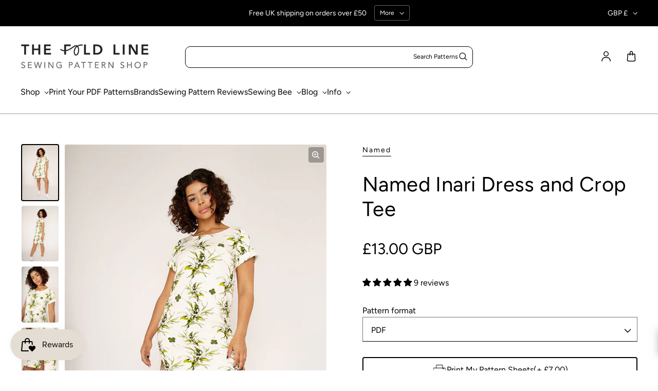

--- FILE ---
content_type: text/html; charset=utf-8
request_url: https://thefoldline.com/products/named-inari-dress-and-crop-tee
body_size: 82909
content:
<!doctype html>
<html class='no-js' lang='en' dir='ltr'>
  <head><meta name="google-site-verification" content="CJuUkVLZeu--TM5S-THSsOZM97VCtg5cRty64TLjZAE" />
    
    <!-- Google Tag Manager -->
<script>(function(w,d,s,l,i){w[l]=w[l]||[];w[l].push({'gtm.start':
new Date().getTime(),event:'gtm.js'});var f=d.getElementsByTagName(s)[0],
j=d.createElement(s),dl=l!='dataLayer'?'&l='+l:'';j.async=true;j.src=
'https://www.googletagmanager.com/gtm.js?id='+i+dl;f.parentNode.insertBefore(j,f);
})(window,document,'script','dataLayer','GTM-MGCZM2RZ');</script>
<!-- End Google Tag Manager -->
    
    <meta charset='utf-8'>
    <meta http-equiv='X-UA-Compatible' content='IE=edge'>
    <meta name='viewport' content='width=device-width,initial-scale=1'>
    <meta name='theme-color' content='#ffffff'><link rel='icon' type='image/png' href='//thefoldline.com/cdn/shop/files/favicon.png?crop=center&height=32&v=1712243627&width=32'><link rel='preconnect' href='https://cdn.shopify.com'><link rel='preconnect' href='https://fonts.shopifycdn.com' crossorigin><title>Named Inari Dress and Crop Tee
 &ndash; The Fold Line</title>

    
      <meta name='description' content='Buy the Inari Dress and Crop Tee sewing pattern from Named. The Inari Dress and Crop Tee are easy, loose-fitting wardrobe staples. The dress features crisp, turned-up T-shirt sleeves, and its neckline is finished with a facing. The side seams of the dress curve slightly towards the front and emphasise the beautiful une'>
    

    

<meta property='og:site_name' content='The Fold Line'>
<meta property='og:url' content='https://thefoldline.com/products/named-inari-dress-and-crop-tee'>
<meta property='og:title' content='Named Inari Dress and Crop Tee'>
<meta property='og:type' content='product'>
<meta property='og:description' content='Buy the Inari Dress and Crop Tee sewing pattern from Named. The Inari Dress and Crop Tee are easy, loose-fitting wardrobe staples. The dress features crisp, turned-up T-shirt sleeves, and its neckline is finished with a facing. The side seams of the dress curve slightly towards the front and emphasise the beautiful une'><meta property='og:image' content='http://thefoldline.com/cdn/shop/files/INARI-New-1.jpg?v=1715663735'>
  <meta property='og:image:secure_url' content='https://thefoldline.com/cdn/shop/files/INARI-New-1.jpg?v=1715663735'>
  <meta property='og:image:width' content='600'>
  <meta property='og:image:height' content='900'><meta property='og:price:amount' content='13.00'>
  <meta property='og:price:currency' content='GBP'><meta name='twitter:card' content='summary_large_image'>
<meta name='twitter:title' content='Named Inari Dress and Crop Tee'>
<meta name='twitter:description' content='Buy the Inari Dress and Crop Tee sewing pattern from Named. The Inari Dress and Crop Tee are easy, loose-fitting wardrobe staples. The dress features crisp, turned-up T-shirt sleeves, and its neckline is finished with a facing. The side seams of the dress curve slightly towards the front and emphasise the beautiful une'>


    <link rel='preload' as='script' href='//thefoldline.com/cdn/shop/t/13/assets/theme.js?v=153429068338831479701767868146'>
    <link rel='preload' as='style' href='//thefoldline.com/cdn/shop/t/13/assets/theme.css?v=65661334573037292021767868144'>


    <style data-shopify>@font-face {
  font-family: Figtree;
  font-weight: 300;
  font-style: normal;
  font-display: swap;
  src: url("//thefoldline.com/cdn/fonts/figtree/figtree_n3.e4cc0323f8b9feb279bf6ced9d868d88ce80289f.woff2") format("woff2"),
       url("//thefoldline.com/cdn/fonts/figtree/figtree_n3.db79ac3fb83d054d99bd79fccf8e8782b5cf449e.woff") format("woff");
}

  @font-face {
  font-family: Figtree;
  font-weight: 400;
  font-style: normal;
  font-display: swap;
  src: url("//thefoldline.com/cdn/fonts/figtree/figtree_n4.3c0838aba1701047e60be6a99a1b0a40ce9b8419.woff2") format("woff2"),
       url("//thefoldline.com/cdn/fonts/figtree/figtree_n4.c0575d1db21fc3821f17fd6617d3dee552312137.woff") format("woff");
}


  :root {
    
    --font-h-family: Figtree, sans-serif;
    --font-h-style: normal;
    --font-h-weight: 300;
    --font-h-base-size: 0;
    --font-h-letter-spacing: 10;
    --font-h-line-height: 1.2;

    
    --font-b-family: Figtree, sans-serif;
    --font-b-style: normal;
    --font-b-weight: 400;
    --font-b-base-size: 0;
    --font-b-letter-spacing: 0;
    --font-b-line-height: 1.6;

    
    --color-default-text: 0, 0, 0;
    --color-default-background: 255, 255, 255;
    --color-accent-1: 0, 0, 0;
    --color-accent-2: 246, 246, 246;
    --color-accent-3: 232, 210, 193;
    --color-button-primary-hover: 232 210 193;
    --color-button-secondary-hover: 228 221 212;
    --color-soft-background-opacity: 0.04;
    --color-soft-background: var(--color-default-text), var(--color-soft-background-opacity);
    --color-overlay: 0, 0, 0;
    --color-overlay-opacity: 0.15;
    --color-gradient-text: linear-gradient(90deg, rgba(0, 0, 0, 1) 3%, rgba(0, 0, 0, 1) 100%);
    --color-gradient-background: #ffffff;
    --color-gradient-accent-1: #000000;
    --color-gradient-accent-2: #f6f6f6;
    --color-gradient-accent-3: #e8d2c1;
    --color-pswp-background: #ffffff;

    
    --container-width: 1600px;
    --container-gutter: 16px;
    --container-gap: 6px;--header-transparent-buffer: calc(var(--header-height) * var(--enable-transparent-header));
--radius: 4px;
--button-radius: 4px;
    --button-outline-opacity: 0%;
    --button-outline-blur: 0px;

    
    --animations-multiple: 3;

    
--card-badge-radius: 4px;
--sale-badge-foreground: 232, 210, 193;
      --sale-badge-background: 6, 28, 47;--sold-out-badge-foreground: 255, 255, 255;
      --sold-out-badge-background: 6, 28, 47;
    --section-height-x-small: 100px;
    --section-height-small: 232px;
    --section-height-medium: 364px;
    --section-height-large: 496px;
    --section-height-x-large: 628px;
    --vertical-spacer: 40px;

    --form-input-height: 48px;

    --box-shadow: rgba(0, 0, 0, 0.16) 0px 3px 6px, rgba(0, 0, 0, 0.23) 0px 3px 6px;
  }

  @media (min-width: 751px) {
    :root {
      --container-gutter: 40px;
      --container-gap: 10px;

      --section-height-x-small: 160px;
      --section-height-small: 275px;
      --section-height-medium: 390px;
      --section-height-large: 505px;
      --section-height-x-large: 620px;

      --vertical-spacer: 50px;
    }
  }

  @media (min-width: 991px) {
    :root {
      --section-height-x-small: 230px;
      --section-height-small: 410px;
      --section-height-medium: 590px;
      --section-height-large: 770px;
      --section-height-x-large: 950px;

      --vertical-spacer: 60px;
    }
  }

  
.card-swatches__button::after {
      --custom-color-swatch-radius: 8px;
    }</style>
    <script>
  window.LoessTheme = {
    animations: {
      multiplier: 3
    },

    cartStrings: {
      addToCart: `Add to cart`,
      soldOut: `Sold out`,
      unavailable: `Unavailable`,
      error: `There was an error while updating your cart. Please try again.`,
      quantityError: `You can only add {quantity} of this item to your cart.`
    },

    routes: {
      cart_add_url: '/cart/add',
      cart_change_url: '/cart/change',
      cart_update_url: '/cart/update',
      cart_url: '/cart',
      product_recommendations_url: '/recommendations/products'
    },

    scripts: {
      QRCode: `//thefoldline.com/cdn/shopifycloud/storefront/assets/themes_support/vendor/qrcode-3f2b403b.js`
    },

    strings: {
      copiedToClipboard: "The link was copied to your clipboard",
      shippingCalculatorError: "One or more errors occurred while retrieving the shipping rates:",
      shippingCalculatorMultipleResults: "There are multiple shipping rates for your address:",
      shippingCalculatorNoResults: "Sorry, we do not ship to your address.",
      shippingCalculatorOneResult: "There is one shipping rate for your address:"
    },

    styles: {
      modelViewerUiStyles: 'https://cdn.shopify.com/shopifycloud/model-viewer-ui/assets/v1.0/model-viewer-ui.css'
    }
  };
</script>


    <link href="//thefoldline.com/cdn/shop/t/13/assets/main.dist.css?v=62151838162488224141767868174" rel="stylesheet" type="text/css" media="all" /> <link rel='preload' as='font' href='//thefoldline.com/cdn/fonts/figtree/figtree_n3.e4cc0323f8b9feb279bf6ced9d868d88ce80289f.woff2' type='font/woff2' crossorigin><link rel='preload' as='font' href='//thefoldline.com/cdn/fonts/figtree/figtree_n4.3c0838aba1701047e60be6a99a1b0a40ce9b8419.woff2' type='font/woff2' crossorigin><script>
      if ('noModule' in HTMLScriptElement.prototype) {
        document.documentElement.className = document.documentElement.className.replace('no-js', 'js');
      }
    </script>

    <script>window.performance && window.performance.mark && window.performance.mark('shopify.content_for_header.start');</script><meta name="facebook-domain-verification" content="t57t42m7kjev0ho3hh9lcha9nt4bih">
<meta name="google-site-verification" content="1qL18XlS5g2ViL29aPHpXfQ1qkMR5TBusbwJf3Q5Qck">
<meta id="shopify-digital-wallet" name="shopify-digital-wallet" content="/80782098726/digital_wallets/dialog">
<meta name="shopify-checkout-api-token" content="1907f23ee7f93e99a4f1bd9a561a63bd">
<meta id="in-context-paypal-metadata" data-shop-id="80782098726" data-venmo-supported="false" data-environment="production" data-locale="en_US" data-paypal-v4="true" data-currency="GBP">
<link rel="alternate" type="application/json+oembed" href="https://thefoldline.com/products/named-inari-dress-and-crop-tee.oembed">
<script async="async" src="/checkouts/internal/preloads.js?locale=en-GB"></script>
<link rel="preconnect" href="https://shop.app" crossorigin="anonymous">
<script async="async" src="https://shop.app/checkouts/internal/preloads.js?locale=en-GB&shop_id=80782098726" crossorigin="anonymous"></script>
<script id="apple-pay-shop-capabilities" type="application/json">{"shopId":80782098726,"countryCode":"GB","currencyCode":"GBP","merchantCapabilities":["supports3DS"],"merchantId":"gid:\/\/shopify\/Shop\/80782098726","merchantName":"The Fold Line","requiredBillingContactFields":["postalAddress","email"],"requiredShippingContactFields":["postalAddress","email"],"shippingType":"shipping","supportedNetworks":["visa","maestro","masterCard","amex","discover","elo"],"total":{"type":"pending","label":"The Fold Line","amount":"1.00"},"shopifyPaymentsEnabled":true,"supportsSubscriptions":true}</script>
<script id="shopify-features" type="application/json">{"accessToken":"1907f23ee7f93e99a4f1bd9a561a63bd","betas":["rich-media-storefront-analytics"],"domain":"thefoldline.com","predictiveSearch":true,"shopId":80782098726,"locale":"en"}</script>
<script>var Shopify = Shopify || {};
Shopify.shop = "the-fold-line.myshopify.com";
Shopify.locale = "en";
Shopify.currency = {"active":"GBP","rate":"1.0"};
Shopify.country = "GB";
Shopify.theme = {"name":"the-fold-line-shopify\/main","id":166852165926,"schema_name":"TFL (Upscale 3.3.2)","schema_version":"1.0.0","theme_store_id":null,"role":"main"};
Shopify.theme.handle = "null";
Shopify.theme.style = {"id":null,"handle":null};
Shopify.cdnHost = "thefoldline.com/cdn";
Shopify.routes = Shopify.routes || {};
Shopify.routes.root = "/";</script>
<script type="module">!function(o){(o.Shopify=o.Shopify||{}).modules=!0}(window);</script>
<script>!function(o){function n(){var o=[];function n(){o.push(Array.prototype.slice.apply(arguments))}return n.q=o,n}var t=o.Shopify=o.Shopify||{};t.loadFeatures=n(),t.autoloadFeatures=n()}(window);</script>
<script>
  window.ShopifyPay = window.ShopifyPay || {};
  window.ShopifyPay.apiHost = "shop.app\/pay";
  window.ShopifyPay.redirectState = null;
</script>
<script id="shop-js-analytics" type="application/json">{"pageType":"product"}</script>
<script defer="defer" async type="module" src="//thefoldline.com/cdn/shopifycloud/shop-js/modules/v2/client.init-shop-cart-sync_BdyHc3Nr.en.esm.js"></script>
<script defer="defer" async type="module" src="//thefoldline.com/cdn/shopifycloud/shop-js/modules/v2/chunk.common_Daul8nwZ.esm.js"></script>
<script type="module">
  await import("//thefoldline.com/cdn/shopifycloud/shop-js/modules/v2/client.init-shop-cart-sync_BdyHc3Nr.en.esm.js");
await import("//thefoldline.com/cdn/shopifycloud/shop-js/modules/v2/chunk.common_Daul8nwZ.esm.js");

  window.Shopify.SignInWithShop?.initShopCartSync?.({"fedCMEnabled":true,"windoidEnabled":true});

</script>
<script>
  window.Shopify = window.Shopify || {};
  if (!window.Shopify.featureAssets) window.Shopify.featureAssets = {};
  window.Shopify.featureAssets['shop-js'] = {"shop-cart-sync":["modules/v2/client.shop-cart-sync_QYOiDySF.en.esm.js","modules/v2/chunk.common_Daul8nwZ.esm.js"],"init-fed-cm":["modules/v2/client.init-fed-cm_DchLp9rc.en.esm.js","modules/v2/chunk.common_Daul8nwZ.esm.js"],"shop-button":["modules/v2/client.shop-button_OV7bAJc5.en.esm.js","modules/v2/chunk.common_Daul8nwZ.esm.js"],"init-windoid":["modules/v2/client.init-windoid_DwxFKQ8e.en.esm.js","modules/v2/chunk.common_Daul8nwZ.esm.js"],"shop-cash-offers":["modules/v2/client.shop-cash-offers_DWtL6Bq3.en.esm.js","modules/v2/chunk.common_Daul8nwZ.esm.js","modules/v2/chunk.modal_CQq8HTM6.esm.js"],"shop-toast-manager":["modules/v2/client.shop-toast-manager_CX9r1SjA.en.esm.js","modules/v2/chunk.common_Daul8nwZ.esm.js"],"init-shop-email-lookup-coordinator":["modules/v2/client.init-shop-email-lookup-coordinator_UhKnw74l.en.esm.js","modules/v2/chunk.common_Daul8nwZ.esm.js"],"pay-button":["modules/v2/client.pay-button_DzxNnLDY.en.esm.js","modules/v2/chunk.common_Daul8nwZ.esm.js"],"avatar":["modules/v2/client.avatar_BTnouDA3.en.esm.js"],"init-shop-cart-sync":["modules/v2/client.init-shop-cart-sync_BdyHc3Nr.en.esm.js","modules/v2/chunk.common_Daul8nwZ.esm.js"],"shop-login-button":["modules/v2/client.shop-login-button_D8B466_1.en.esm.js","modules/v2/chunk.common_Daul8nwZ.esm.js","modules/v2/chunk.modal_CQq8HTM6.esm.js"],"init-customer-accounts-sign-up":["modules/v2/client.init-customer-accounts-sign-up_C8fpPm4i.en.esm.js","modules/v2/client.shop-login-button_D8B466_1.en.esm.js","modules/v2/chunk.common_Daul8nwZ.esm.js","modules/v2/chunk.modal_CQq8HTM6.esm.js"],"init-shop-for-new-customer-accounts":["modules/v2/client.init-shop-for-new-customer-accounts_CVTO0Ztu.en.esm.js","modules/v2/client.shop-login-button_D8B466_1.en.esm.js","modules/v2/chunk.common_Daul8nwZ.esm.js","modules/v2/chunk.modal_CQq8HTM6.esm.js"],"init-customer-accounts":["modules/v2/client.init-customer-accounts_dRgKMfrE.en.esm.js","modules/v2/client.shop-login-button_D8B466_1.en.esm.js","modules/v2/chunk.common_Daul8nwZ.esm.js","modules/v2/chunk.modal_CQq8HTM6.esm.js"],"shop-follow-button":["modules/v2/client.shop-follow-button_CkZpjEct.en.esm.js","modules/v2/chunk.common_Daul8nwZ.esm.js","modules/v2/chunk.modal_CQq8HTM6.esm.js"],"lead-capture":["modules/v2/client.lead-capture_BntHBhfp.en.esm.js","modules/v2/chunk.common_Daul8nwZ.esm.js","modules/v2/chunk.modal_CQq8HTM6.esm.js"],"checkout-modal":["modules/v2/client.checkout-modal_CfxcYbTm.en.esm.js","modules/v2/chunk.common_Daul8nwZ.esm.js","modules/v2/chunk.modal_CQq8HTM6.esm.js"],"shop-login":["modules/v2/client.shop-login_Da4GZ2H6.en.esm.js","modules/v2/chunk.common_Daul8nwZ.esm.js","modules/v2/chunk.modal_CQq8HTM6.esm.js"],"payment-terms":["modules/v2/client.payment-terms_MV4M3zvL.en.esm.js","modules/v2/chunk.common_Daul8nwZ.esm.js","modules/v2/chunk.modal_CQq8HTM6.esm.js"]};
</script>
<script>(function() {
  var isLoaded = false;
  function asyncLoad() {
    if (isLoaded) return;
    isLoaded = true;
    var urls = ["https:\/\/assets.getuploadkit.com\/assets\/uploadkit-client.js?shop=the-fold-line.myshopify.com","https:\/\/zooomyapps.com\/backinstock\/ZooomyOrders.js?shop=the-fold-line.myshopify.com","\/\/cdn.shopify.com\/proxy\/bca6d63f204ade2a9c9a34fe730d4f70d4b858e465148db900d94a1be8595f30\/app.digital-downloads.com\/js\/customer-orders.js?shop=the-fold-line.myshopify.com\u0026sp-cache-control=cHVibGljLCBtYXgtYWdlPTkwMA","\/\/cdn.app.metorik.com\/js\/shopify\/mtk.js?shop=the-fold-line.myshopify.com"];
    for (var i = 0; i < urls.length; i++) {
      var s = document.createElement('script');
      s.type = 'text/javascript';
      s.async = true;
      s.src = urls[i];
      var x = document.getElementsByTagName('script')[0];
      x.parentNode.insertBefore(s, x);
    }
  };
  if(window.attachEvent) {
    window.attachEvent('onload', asyncLoad);
  } else {
    window.addEventListener('load', asyncLoad, false);
  }
})();</script>
<script id="__st">var __st={"a":80782098726,"offset":0,"reqid":"6804ef3b-24e7-4656-9cea-521c94b1ae5f-1769028555","pageurl":"thefoldline.com\/products\/named-inari-dress-and-crop-tee","u":"e77833532b9d","p":"product","rtyp":"product","rid":9306605420838};</script>
<script>window.ShopifyPaypalV4VisibilityTracking = true;</script>
<script id="captcha-bootstrap">!function(){'use strict';const t='contact',e='account',n='new_comment',o=[[t,t],['blogs',n],['comments',n],[t,'customer']],c=[[e,'customer_login'],[e,'guest_login'],[e,'recover_customer_password'],[e,'create_customer']],r=t=>t.map((([t,e])=>`form[action*='/${t}']:not([data-nocaptcha='true']) input[name='form_type'][value='${e}']`)).join(','),a=t=>()=>t?[...document.querySelectorAll(t)].map((t=>t.form)):[];function s(){const t=[...o],e=r(t);return a(e)}const i='password',u='form_key',d=['recaptcha-v3-token','g-recaptcha-response','h-captcha-response',i],f=()=>{try{return window.sessionStorage}catch{return}},m='__shopify_v',_=t=>t.elements[u];function p(t,e,n=!1){try{const o=window.sessionStorage,c=JSON.parse(o.getItem(e)),{data:r}=function(t){const{data:e,action:n}=t;return t[m]||n?{data:e,action:n}:{data:t,action:n}}(c);for(const[e,n]of Object.entries(r))t.elements[e]&&(t.elements[e].value=n);n&&o.removeItem(e)}catch(o){console.error('form repopulation failed',{error:o})}}const l='form_type',E='cptcha';function T(t){t.dataset[E]=!0}const w=window,h=w.document,L='Shopify',v='ce_forms',y='captcha';let A=!1;((t,e)=>{const n=(g='f06e6c50-85a8-45c8-87d0-21a2b65856fe',I='https://cdn.shopify.com/shopifycloud/storefront-forms-hcaptcha/ce_storefront_forms_captcha_hcaptcha.v1.5.2.iife.js',D={infoText:'Protected by hCaptcha',privacyText:'Privacy',termsText:'Terms'},(t,e,n)=>{const o=w[L][v],c=o.bindForm;if(c)return c(t,g,e,D).then(n);var r;o.q.push([[t,g,e,D],n]),r=I,A||(h.body.append(Object.assign(h.createElement('script'),{id:'captcha-provider',async:!0,src:r})),A=!0)});var g,I,D;w[L]=w[L]||{},w[L][v]=w[L][v]||{},w[L][v].q=[],w[L][y]=w[L][y]||{},w[L][y].protect=function(t,e){n(t,void 0,e),T(t)},Object.freeze(w[L][y]),function(t,e,n,w,h,L){const[v,y,A,g]=function(t,e,n){const i=e?o:[],u=t?c:[],d=[...i,...u],f=r(d),m=r(i),_=r(d.filter((([t,e])=>n.includes(e))));return[a(f),a(m),a(_),s()]}(w,h,L),I=t=>{const e=t.target;return e instanceof HTMLFormElement?e:e&&e.form},D=t=>v().includes(t);t.addEventListener('submit',(t=>{const e=I(t);if(!e)return;const n=D(e)&&!e.dataset.hcaptchaBound&&!e.dataset.recaptchaBound,o=_(e),c=g().includes(e)&&(!o||!o.value);(n||c)&&t.preventDefault(),c&&!n&&(function(t){try{if(!f())return;!function(t){const e=f();if(!e)return;const n=_(t);if(!n)return;const o=n.value;o&&e.removeItem(o)}(t);const e=Array.from(Array(32),(()=>Math.random().toString(36)[2])).join('');!function(t,e){_(t)||t.append(Object.assign(document.createElement('input'),{type:'hidden',name:u})),t.elements[u].value=e}(t,e),function(t,e){const n=f();if(!n)return;const o=[...t.querySelectorAll(`input[type='${i}']`)].map((({name:t})=>t)),c=[...d,...o],r={};for(const[a,s]of new FormData(t).entries())c.includes(a)||(r[a]=s);n.setItem(e,JSON.stringify({[m]:1,action:t.action,data:r}))}(t,e)}catch(e){console.error('failed to persist form',e)}}(e),e.submit())}));const S=(t,e)=>{t&&!t.dataset[E]&&(n(t,e.some((e=>e===t))),T(t))};for(const o of['focusin','change'])t.addEventListener(o,(t=>{const e=I(t);D(e)&&S(e,y())}));const B=e.get('form_key'),M=e.get(l),P=B&&M;t.addEventListener('DOMContentLoaded',(()=>{const t=y();if(P)for(const e of t)e.elements[l].value===M&&p(e,B);[...new Set([...A(),...v().filter((t=>'true'===t.dataset.shopifyCaptcha))])].forEach((e=>S(e,t)))}))}(h,new URLSearchParams(w.location.search),n,t,e,['guest_login'])})(!0,!0)}();</script>
<script integrity="sha256-4kQ18oKyAcykRKYeNunJcIwy7WH5gtpwJnB7kiuLZ1E=" data-source-attribution="shopify.loadfeatures" defer="defer" src="//thefoldline.com/cdn/shopifycloud/storefront/assets/storefront/load_feature-a0a9edcb.js" crossorigin="anonymous"></script>
<script crossorigin="anonymous" defer="defer" src="//thefoldline.com/cdn/shopifycloud/storefront/assets/shopify_pay/storefront-65b4c6d7.js?v=20250812"></script>
<script data-source-attribution="shopify.dynamic_checkout.dynamic.init">var Shopify=Shopify||{};Shopify.PaymentButton=Shopify.PaymentButton||{isStorefrontPortableWallets:!0,init:function(){window.Shopify.PaymentButton.init=function(){};var t=document.createElement("script");t.src="https://thefoldline.com/cdn/shopifycloud/portable-wallets/latest/portable-wallets.en.js",t.type="module",document.head.appendChild(t)}};
</script>
<script data-source-attribution="shopify.dynamic_checkout.buyer_consent">
  function portableWalletsHideBuyerConsent(e){var t=document.getElementById("shopify-buyer-consent"),n=document.getElementById("shopify-subscription-policy-button");t&&n&&(t.classList.add("hidden"),t.setAttribute("aria-hidden","true"),n.removeEventListener("click",e))}function portableWalletsShowBuyerConsent(e){var t=document.getElementById("shopify-buyer-consent"),n=document.getElementById("shopify-subscription-policy-button");t&&n&&(t.classList.remove("hidden"),t.removeAttribute("aria-hidden"),n.addEventListener("click",e))}window.Shopify?.PaymentButton&&(window.Shopify.PaymentButton.hideBuyerConsent=portableWalletsHideBuyerConsent,window.Shopify.PaymentButton.showBuyerConsent=portableWalletsShowBuyerConsent);
</script>
<script data-source-attribution="shopify.dynamic_checkout.cart.bootstrap">document.addEventListener("DOMContentLoaded",(function(){function t(){return document.querySelector("shopify-accelerated-checkout-cart, shopify-accelerated-checkout")}if(t())Shopify.PaymentButton.init();else{new MutationObserver((function(e,n){t()&&(Shopify.PaymentButton.init(),n.disconnect())})).observe(document.body,{childList:!0,subtree:!0})}}));
</script>
<script id='scb4127' type='text/javascript' async='' src='https://thefoldline.com/cdn/shopifycloud/privacy-banner/storefront-banner.js'></script><link id="shopify-accelerated-checkout-styles" rel="stylesheet" media="screen" href="https://thefoldline.com/cdn/shopifycloud/portable-wallets/latest/accelerated-checkout-backwards-compat.css" crossorigin="anonymous">
<style id="shopify-accelerated-checkout-cart">
        #shopify-buyer-consent {
  margin-top: 1em;
  display: inline-block;
  width: 100%;
}

#shopify-buyer-consent.hidden {
  display: none;
}

#shopify-subscription-policy-button {
  background: none;
  border: none;
  padding: 0;
  text-decoration: underline;
  font-size: inherit;
  cursor: pointer;
}

#shopify-subscription-policy-button::before {
  box-shadow: none;
}

      </style>

<script>window.performance && window.performance.mark && window.performance.mark('shopify.content_for_header.end');</script>
  <script type="text/javascript">if(typeof window.hulkappsWishlist === 'undefined') {
        window.hulkappsWishlist = {};
        }
        window.hulkappsWishlist.baseURL = '/apps/advanced-wishlist/api';
        window.hulkappsWishlist.hasAppBlockSupport = '1';
        </script>
<!-- BEGIN app block: shopify://apps/judge-me-reviews/blocks/judgeme_core/61ccd3b1-a9f2-4160-9fe9-4fec8413e5d8 --><!-- Start of Judge.me Core -->






<link rel="dns-prefetch" href="https://cdnwidget.judge.me">
<link rel="dns-prefetch" href="https://cdn.judge.me">
<link rel="dns-prefetch" href="https://cdn1.judge.me">
<link rel="dns-prefetch" href="https://api.judge.me">

<script data-cfasync='false' class='jdgm-settings-script'>window.jdgmSettings={"pagination":5,"disable_web_reviews":false,"badge_no_review_text":"No reviews","badge_n_reviews_text":"{{ n }} review/reviews","hide_badge_preview_if_no_reviews":true,"badge_hide_text":false,"enforce_center_preview_badge":false,"widget_title":"Customer Reviews","widget_open_form_text":"Write a review","widget_close_form_text":"Cancel review","widget_refresh_page_text":"Refresh page","widget_summary_text":"Based on {{ number_of_reviews }} review/reviews","widget_no_review_text":"Be the first to write a review","widget_name_field_text":"Display name","widget_verified_name_field_text":"Verified Name (public)","widget_name_placeholder_text":"Display name","widget_required_field_error_text":"This field is required.","widget_email_field_text":"Email address","widget_verified_email_field_text":"Verified Email (private, can not be edited)","widget_email_placeholder_text":"Your email address","widget_email_field_error_text":"Please enter a valid email address.","widget_rating_field_text":"Rating","widget_review_title_field_text":"Review Title","widget_review_title_placeholder_text":"Give your review a title","widget_review_body_field_text":"Review content","widget_review_body_placeholder_text":"Start writing here...","widget_pictures_field_text":"Picture/Video (optional)","widget_submit_review_text":"Submit Review","widget_submit_verified_review_text":"Submit Verified Review","widget_submit_success_msg_with_auto_publish":"Thank you! Please refresh the page in a few moments to see your review. You can remove or edit your review by logging into \u003ca href='https://judge.me/login' target='_blank' rel='nofollow noopener'\u003eJudge.me\u003c/a\u003e","widget_submit_success_msg_no_auto_publish":"Thank you! Your review will be published as soon as it is approved by the shop admin. You can remove or edit your review by logging into \u003ca href='https://judge.me/login' target='_blank' rel='nofollow noopener'\u003eJudge.me\u003c/a\u003e","widget_show_default_reviews_out_of_total_text":"Showing {{ n_reviews_shown }} out of {{ n_reviews }} reviews.","widget_show_all_link_text":"Show all","widget_show_less_link_text":"Show less","widget_author_said_text":"{{ reviewer_name }} said:","widget_days_text":"{{ n }} days ago","widget_weeks_text":"{{ n }} week/weeks ago","widget_months_text":"{{ n }} month/months ago","widget_years_text":"{{ n }} year/years ago","widget_yesterday_text":"Yesterday","widget_today_text":"Today","widget_replied_text":"\u003e\u003e {{ shop_name }} replied:","widget_read_more_text":"Read more","widget_reviewer_name_as_initial":"","widget_rating_filter_color":"#fbcd0a","widget_rating_filter_see_all_text":"See all reviews","widget_sorting_most_recent_text":"Most Recent","widget_sorting_highest_rating_text":"Highest Rating","widget_sorting_lowest_rating_text":"Lowest Rating","widget_sorting_with_pictures_text":"Only Pictures","widget_sorting_most_helpful_text":"Most Helpful","widget_open_question_form_text":"Ask a question","widget_reviews_subtab_text":"Reviews","widget_questions_subtab_text":"Questions","widget_question_label_text":"Question","widget_answer_label_text":"Answer","widget_question_placeholder_text":"Write your question here","widget_submit_question_text":"Submit Question","widget_question_submit_success_text":"Thank you for your question! We will notify you once it gets answered.","verified_badge_text":"Verified","verified_badge_bg_color":"","verified_badge_text_color":"","verified_badge_placement":"left-of-reviewer-name","widget_review_max_height":"","widget_hide_border":false,"widget_social_share":false,"widget_thumb":false,"widget_review_location_show":false,"widget_location_format":"","all_reviews_include_out_of_store_products":true,"all_reviews_out_of_store_text":"(out of store)","all_reviews_pagination":100,"all_reviews_product_name_prefix_text":"about","enable_review_pictures":true,"enable_question_anwser":false,"widget_theme":"","review_date_format":"dd/mm/yyyy","default_sort_method":"most-recent","widget_product_reviews_subtab_text":"Product Reviews","widget_shop_reviews_subtab_text":"Shop Reviews","widget_other_products_reviews_text":"Reviews for other products","widget_store_reviews_subtab_text":"Store reviews","widget_no_store_reviews_text":"This store hasn't received any reviews yet","widget_web_restriction_product_reviews_text":"This product hasn't received any reviews yet","widget_no_items_text":"No items found","widget_show_more_text":"Show more","widget_write_a_store_review_text":"Write a Store Review","widget_other_languages_heading":"Reviews in Other Languages","widget_translate_review_text":"Translate review to {{ language }}","widget_translating_review_text":"Translating...","widget_show_original_translation_text":"Show original ({{ language }})","widget_translate_review_failed_text":"Review couldn't be translated.","widget_translate_review_retry_text":"Retry","widget_translate_review_try_again_later_text":"Try again later","show_product_url_for_grouped_product":false,"widget_sorting_pictures_first_text":"Pictures First","show_pictures_on_all_rev_page_mobile":true,"show_pictures_on_all_rev_page_desktop":true,"floating_tab_hide_mobile_install_preference":false,"floating_tab_button_name":"★ Reviews","floating_tab_title":"Let customers speak for us","floating_tab_button_color":"","floating_tab_button_background_color":"","floating_tab_url":"","floating_tab_url_enabled":false,"floating_tab_tab_style":"text","all_reviews_text_badge_text":"Customers rate us {{ shop.metafields.judgeme.all_reviews_rating | round: 1 }}/5 based on {{ shop.metafields.judgeme.all_reviews_count }} reviews.","all_reviews_text_badge_text_branded_style":"{{ shop.metafields.judgeme.all_reviews_rating | round: 1 }} out of 5 stars based on {{ shop.metafields.judgeme.all_reviews_count }} reviews","is_all_reviews_text_badge_a_link":false,"show_stars_for_all_reviews_text_badge":false,"all_reviews_text_badge_url":"","all_reviews_text_style":"branded","all_reviews_text_color_style":"judgeme_brand_color","all_reviews_text_color":"#108474","all_reviews_text_show_jm_brand":true,"featured_carousel_show_header":false,"featured_carousel_title":"Let customers speak for us","testimonials_carousel_title":"Customers are saying","videos_carousel_title":"Real customer stories","cards_carousel_title":"Customers are saying","featured_carousel_count_text":"from {{ n }} reviews","featured_carousel_add_link_to_all_reviews_page":false,"featured_carousel_url":"","featured_carousel_show_images":true,"featured_carousel_autoslide_interval":5,"featured_carousel_arrows_on_the_sides":false,"featured_carousel_height":350,"featured_carousel_width":100,"featured_carousel_image_size":350,"featured_carousel_image_height":250,"featured_carousel_arrow_color":"#eeeeee","verified_count_badge_style":"branded","verified_count_badge_orientation":"horizontal","verified_count_badge_color_style":"judgeme_brand_color","verified_count_badge_color":"#108474","is_verified_count_badge_a_link":false,"verified_count_badge_url":"","verified_count_badge_show_jm_brand":true,"widget_rating_preset_default":5,"widget_first_sub_tab":"product-reviews","widget_show_histogram":true,"widget_histogram_use_custom_color":false,"widget_pagination_use_custom_color":false,"widget_star_use_custom_color":false,"widget_verified_badge_use_custom_color":false,"widget_write_review_use_custom_color":false,"picture_reminder_submit_button":"Upload Pictures","enable_review_videos":false,"mute_video_by_default":false,"widget_sorting_videos_first_text":"Videos First","widget_review_pending_text":"Pending","featured_carousel_items_for_large_screen":1,"social_share_options_order":"Facebook,Twitter","remove_microdata_snippet":false,"disable_json_ld":false,"enable_json_ld_products":false,"preview_badge_show_question_text":false,"preview_badge_no_question_text":"No questions","preview_badge_n_question_text":"{{ number_of_questions }} question/questions","qa_badge_show_icon":false,"qa_badge_position":"same-row","remove_judgeme_branding":false,"widget_add_search_bar":false,"widget_search_bar_placeholder":"Search","widget_sorting_verified_only_text":"Verified only","featured_carousel_theme":"focused","featured_carousel_show_rating":true,"featured_carousel_show_title":true,"featured_carousel_show_body":true,"featured_carousel_show_date":false,"featured_carousel_show_reviewer":true,"featured_carousel_show_product":false,"featured_carousel_header_background_color":"#108474","featured_carousel_header_text_color":"#ffffff","featured_carousel_name_product_separator":"reviewed","featured_carousel_full_star_background":"#108474","featured_carousel_empty_star_background":"#dadada","featured_carousel_vertical_theme_background":"#f9fafb","featured_carousel_verified_badge_enable":true,"featured_carousel_verified_badge_color":"#E4DDD4","featured_carousel_border_style":"round","featured_carousel_review_line_length_limit":3,"featured_carousel_more_reviews_button_text":"Read more reviews","featured_carousel_view_product_button_text":"View product","all_reviews_page_load_reviews_on":"scroll","all_reviews_page_load_more_text":"Load More Reviews","disable_fb_tab_reviews":false,"enable_ajax_cdn_cache":false,"widget_advanced_speed_features":5,"widget_public_name_text":"displayed publicly like","default_reviewer_name":"John Smith","default_reviewer_name_has_non_latin":true,"widget_reviewer_anonymous":"Anonymous","medals_widget_title":"Judge.me Review Medals","medals_widget_background_color":"#f9fafb","medals_widget_position":"footer_all_pages","medals_widget_border_color":"#f9fafb","medals_widget_verified_text_position":"left","medals_widget_use_monochromatic_version":false,"medals_widget_elements_color":"#108474","show_reviewer_avatar":true,"widget_invalid_yt_video_url_error_text":"Not a YouTube video URL","widget_max_length_field_error_text":"Please enter no more than {0} characters.","widget_show_country_flag":false,"widget_show_collected_via_shop_app":true,"widget_verified_by_shop_badge_style":"light","widget_verified_by_shop_text":"Verified by Shop","widget_show_photo_gallery":false,"widget_load_with_code_splitting":true,"widget_ugc_install_preference":false,"widget_ugc_title":"Made by us, Shared by you","widget_ugc_subtitle":"Tag us to see your picture featured in our page","widget_ugc_arrows_color":"#ffffff","widget_ugc_primary_button_text":"Buy Now","widget_ugc_primary_button_background_color":"#108474","widget_ugc_primary_button_text_color":"#ffffff","widget_ugc_primary_button_border_width":"0","widget_ugc_primary_button_border_style":"none","widget_ugc_primary_button_border_color":"#108474","widget_ugc_primary_button_border_radius":"25","widget_ugc_secondary_button_text":"Load More","widget_ugc_secondary_button_background_color":"#ffffff","widget_ugc_secondary_button_text_color":"#108474","widget_ugc_secondary_button_border_width":"2","widget_ugc_secondary_button_border_style":"solid","widget_ugc_secondary_button_border_color":"#108474","widget_ugc_secondary_button_border_radius":"25","widget_ugc_reviews_button_text":"View Reviews","widget_ugc_reviews_button_background_color":"#ffffff","widget_ugc_reviews_button_text_color":"#108474","widget_ugc_reviews_button_border_width":"2","widget_ugc_reviews_button_border_style":"solid","widget_ugc_reviews_button_border_color":"#108474","widget_ugc_reviews_button_border_radius":"25","widget_ugc_reviews_button_link_to":"judgeme-reviews-page","widget_ugc_show_post_date":true,"widget_ugc_max_width":"800","widget_rating_metafield_value_type":true,"widget_primary_color":"#000000","widget_enable_secondary_color":false,"widget_secondary_color":"#edf5f5","widget_summary_average_rating_text":"{{ average_rating }} out of 5","widget_media_grid_title":"Customer photos \u0026 videos","widget_media_grid_see_more_text":"See more","widget_round_style":false,"widget_show_product_medals":true,"widget_verified_by_judgeme_text":"Verified by Judge.me","widget_show_store_medals":true,"widget_verified_by_judgeme_text_in_store_medals":"Verified by Judge.me","widget_media_field_exceed_quantity_message":"Sorry, we can only accept {{ max_media }} for one review.","widget_media_field_exceed_limit_message":"{{ file_name }} is too large, please select a {{ media_type }} less than {{ size_limit }}MB.","widget_review_submitted_text":"Review Submitted!","widget_question_submitted_text":"Question Submitted!","widget_close_form_text_question":"Cancel","widget_write_your_answer_here_text":"Write your answer here","widget_enabled_branded_link":true,"widget_show_collected_by_judgeme":true,"widget_reviewer_name_color":"","widget_write_review_text_color":"","widget_write_review_bg_color":"","widget_collected_by_judgeme_text":"collected by Judge.me","widget_pagination_type":"standard","widget_load_more_text":"Load More","widget_load_more_color":"#108474","widget_full_review_text":"Full Review","widget_read_more_reviews_text":"Read More Reviews","widget_read_questions_text":"Read Questions","widget_questions_and_answers_text":"Questions \u0026 Answers","widget_verified_by_text":"Verified by","widget_verified_text":"Verified","widget_number_of_reviews_text":"{{ number_of_reviews }} reviews","widget_back_button_text":"Back","widget_next_button_text":"Next","widget_custom_forms_filter_button":"Filters","custom_forms_style":"horizontal","widget_show_review_information":false,"how_reviews_are_collected":"How reviews are collected?","widget_show_review_keywords":false,"widget_gdpr_statement":"How we use your data: We'll only contact you about the review you left, and only if necessary. By submitting your review, you agree to Judge.me's \u003ca href='https://judge.me/terms' target='_blank' rel='nofollow noopener'\u003eterms\u003c/a\u003e, \u003ca href='https://judge.me/privacy' target='_blank' rel='nofollow noopener'\u003eprivacy\u003c/a\u003e and \u003ca href='https://judge.me/content-policy' target='_blank' rel='nofollow noopener'\u003econtent\u003c/a\u003e policies.","widget_multilingual_sorting_enabled":false,"widget_translate_review_content_enabled":false,"widget_translate_review_content_method":"manual","popup_widget_review_selection":"automatically_with_pictures","popup_widget_round_border_style":true,"popup_widget_show_title":true,"popup_widget_show_body":true,"popup_widget_show_reviewer":false,"popup_widget_show_product":true,"popup_widget_show_pictures":true,"popup_widget_use_review_picture":true,"popup_widget_show_on_home_page":true,"popup_widget_show_on_product_page":true,"popup_widget_show_on_collection_page":true,"popup_widget_show_on_cart_page":true,"popup_widget_position":"bottom_left","popup_widget_first_review_delay":5,"popup_widget_duration":5,"popup_widget_interval":5,"popup_widget_review_count":5,"popup_widget_hide_on_mobile":true,"review_snippet_widget_round_border_style":true,"review_snippet_widget_card_color":"#FFFFFF","review_snippet_widget_slider_arrows_background_color":"#FFFFFF","review_snippet_widget_slider_arrows_color":"#000000","review_snippet_widget_star_color":"#108474","show_product_variant":false,"all_reviews_product_variant_label_text":"Variant: ","widget_show_verified_branding":true,"widget_ai_summary_title":"Customers say","widget_ai_summary_disclaimer":"AI-powered review summary based on recent customer reviews","widget_show_ai_summary":false,"widget_show_ai_summary_bg":false,"widget_show_review_title_input":true,"redirect_reviewers_invited_via_email":"review_widget","request_store_review_after_product_review":false,"request_review_other_products_in_order":false,"review_form_color_scheme":"default","review_form_corner_style":"square","review_form_star_color":{},"review_form_text_color":"#333333","review_form_background_color":"#ffffff","review_form_field_background_color":"#fafafa","review_form_button_color":{},"review_form_button_text_color":"#ffffff","review_form_modal_overlay_color":"#000000","review_content_screen_title_text":"How would you rate this product?","review_content_introduction_text":"We would love it if you would share a bit about your experience.","store_review_form_title_text":"How would you rate this store?","store_review_form_introduction_text":"We would love it if you would share a bit about your experience.","show_review_guidance_text":true,"one_star_review_guidance_text":"Poor","five_star_review_guidance_text":"Great","customer_information_screen_title_text":"About you","customer_information_introduction_text":"Please tell us more about you.","custom_questions_screen_title_text":"Your experience in more detail","custom_questions_introduction_text":"Here are a few questions to help us understand more about your experience.","review_submitted_screen_title_text":"Thanks for your review!","review_submitted_screen_thank_you_text":"We are processing it and it will appear on the store soon.","review_submitted_screen_email_verification_text":"Please confirm your email by clicking the link we just sent you. This helps us keep reviews authentic.","review_submitted_request_store_review_text":"Would you like to share your experience of shopping with us?","review_submitted_review_other_products_text":"Would you like to review these products?","store_review_screen_title_text":"Would you like to share your experience of shopping with us?","store_review_introduction_text":"We value your feedback and use it to improve. Please share any thoughts or suggestions you have.","reviewer_media_screen_title_picture_text":"Share a picture","reviewer_media_introduction_picture_text":"Upload a photo to support your review.","reviewer_media_screen_title_video_text":"Share a video","reviewer_media_introduction_video_text":"Upload a video to support your review.","reviewer_media_screen_title_picture_or_video_text":"Share a picture or video","reviewer_media_introduction_picture_or_video_text":"Upload a photo or video to support your review.","reviewer_media_youtube_url_text":"Paste your Youtube URL here","advanced_settings_next_step_button_text":"Next","advanced_settings_close_review_button_text":"Close","modal_write_review_flow":false,"write_review_flow_required_text":"Required","write_review_flow_privacy_message_text":"We respect your privacy.","write_review_flow_anonymous_text":"Post review as anonymous","write_review_flow_visibility_text":"This won't be visible to other customers.","write_review_flow_multiple_selection_help_text":"Select as many as you like","write_review_flow_single_selection_help_text":"Select one option","write_review_flow_required_field_error_text":"This field is required","write_review_flow_invalid_email_error_text":"Please enter a valid email address","write_review_flow_max_length_error_text":"Max. {{ max_length }} characters.","write_review_flow_media_upload_text":"\u003cb\u003eClick to upload\u003c/b\u003e or drag and drop","write_review_flow_gdpr_statement":"We'll only contact you about your review if necessary. By submitting your review, you agree to our \u003ca href='https://judge.me/terms' target='_blank' rel='nofollow noopener'\u003eterms and conditions\u003c/a\u003e and \u003ca href='https://judge.me/privacy' target='_blank' rel='nofollow noopener'\u003eprivacy policy\u003c/a\u003e.","rating_only_reviews_enabled":false,"show_negative_reviews_help_screen":false,"new_review_flow_help_screen_rating_threshold":3,"negative_review_resolution_screen_title_text":"Tell us more","negative_review_resolution_text":"Your experience matters to us. If there were issues with your purchase, we're here to help. Feel free to reach out to us, we'd love the opportunity to make things right.","negative_review_resolution_button_text":"Contact us","negative_review_resolution_proceed_with_review_text":"Leave a review","negative_review_resolution_subject":"Issue with purchase from {{ shop_name }}.{{ order_name }}","preview_badge_collection_page_install_status":false,"widget_review_custom_css":"","preview_badge_custom_css":"","preview_badge_stars_count":"5-stars","featured_carousel_custom_css":"","floating_tab_custom_css":"","all_reviews_widget_custom_css":"","medals_widget_custom_css":"","verified_badge_custom_css":"","all_reviews_text_custom_css":"","transparency_badges_collected_via_store_invite":false,"transparency_badges_from_another_provider":false,"transparency_badges_collected_from_store_visitor":false,"transparency_badges_collected_by_verified_review_provider":false,"transparency_badges_earned_reward":false,"transparency_badges_collected_via_store_invite_text":"Review collected via store invitation","transparency_badges_from_another_provider_text":"Review collected from another provider","transparency_badges_collected_from_store_visitor_text":"Review collected from a store visitor","transparency_badges_written_in_google_text":"Review written in Google","transparency_badges_written_in_etsy_text":"Review written in Etsy","transparency_badges_written_in_shop_app_text":"Review written in Shop App","transparency_badges_earned_reward_text":"Review earned a reward for future purchase","product_review_widget_per_page":10,"widget_store_review_label_text":"Review about the store","checkout_comment_extension_title_on_product_page":"Customer Comments","checkout_comment_extension_num_latest_comment_show":5,"checkout_comment_extension_format":"name_and_timestamp","checkout_comment_customer_name":"last_initial","checkout_comment_comment_notification":true,"preview_badge_collection_page_install_preference":false,"preview_badge_home_page_install_preference":false,"preview_badge_product_page_install_preference":false,"review_widget_install_preference":"","review_carousel_install_preference":false,"floating_reviews_tab_install_preference":"none","verified_reviews_count_badge_install_preference":false,"all_reviews_text_install_preference":false,"review_widget_best_location":false,"judgeme_medals_install_preference":false,"review_widget_revamp_enabled":false,"review_widget_qna_enabled":false,"review_widget_header_theme":"minimal","review_widget_widget_title_enabled":true,"review_widget_header_text_size":"medium","review_widget_header_text_weight":"regular","review_widget_average_rating_style":"compact","review_widget_bar_chart_enabled":true,"review_widget_bar_chart_type":"numbers","review_widget_bar_chart_style":"standard","review_widget_expanded_media_gallery_enabled":false,"review_widget_reviews_section_theme":"standard","review_widget_image_style":"thumbnails","review_widget_review_image_ratio":"square","review_widget_stars_size":"medium","review_widget_verified_badge":"standard_text","review_widget_review_title_text_size":"medium","review_widget_review_text_size":"medium","review_widget_review_text_length":"medium","review_widget_number_of_columns_desktop":3,"review_widget_carousel_transition_speed":5,"review_widget_custom_questions_answers_display":"always","review_widget_button_text_color":"#FFFFFF","review_widget_text_color":"#000000","review_widget_lighter_text_color":"#7B7B7B","review_widget_corner_styling":"soft","review_widget_review_word_singular":"review","review_widget_review_word_plural":"reviews","review_widget_voting_label":"Helpful?","review_widget_shop_reply_label":"Reply from {{ shop_name }}:","review_widget_filters_title":"Filters","qna_widget_question_word_singular":"Question","qna_widget_question_word_plural":"Questions","qna_widget_answer_reply_label":"Answer from {{ answerer_name }}:","qna_content_screen_title_text":"Ask a question about this product","qna_widget_question_required_field_error_text":"Please enter your question.","qna_widget_flow_gdpr_statement":"We'll only contact you about your question if necessary. By submitting your question, you agree to our \u003ca href='https://judge.me/terms' target='_blank' rel='nofollow noopener'\u003eterms and conditions\u003c/a\u003e and \u003ca href='https://judge.me/privacy' target='_blank' rel='nofollow noopener'\u003eprivacy policy\u003c/a\u003e.","qna_widget_question_submitted_text":"Thanks for your question!","qna_widget_close_form_text_question":"Close","qna_widget_question_submit_success_text":"We’ll notify you by email when your question is answered.","all_reviews_widget_v2025_enabled":false,"all_reviews_widget_v2025_header_theme":"default","all_reviews_widget_v2025_widget_title_enabled":true,"all_reviews_widget_v2025_header_text_size":"medium","all_reviews_widget_v2025_header_text_weight":"regular","all_reviews_widget_v2025_average_rating_style":"compact","all_reviews_widget_v2025_bar_chart_enabled":true,"all_reviews_widget_v2025_bar_chart_type":"numbers","all_reviews_widget_v2025_bar_chart_style":"standard","all_reviews_widget_v2025_expanded_media_gallery_enabled":false,"all_reviews_widget_v2025_show_store_medals":true,"all_reviews_widget_v2025_show_photo_gallery":true,"all_reviews_widget_v2025_show_review_keywords":false,"all_reviews_widget_v2025_show_ai_summary":false,"all_reviews_widget_v2025_show_ai_summary_bg":false,"all_reviews_widget_v2025_add_search_bar":false,"all_reviews_widget_v2025_default_sort_method":"most-recent","all_reviews_widget_v2025_reviews_per_page":10,"all_reviews_widget_v2025_reviews_section_theme":"default","all_reviews_widget_v2025_image_style":"thumbnails","all_reviews_widget_v2025_review_image_ratio":"square","all_reviews_widget_v2025_stars_size":"medium","all_reviews_widget_v2025_verified_badge":"bold_badge","all_reviews_widget_v2025_review_title_text_size":"medium","all_reviews_widget_v2025_review_text_size":"medium","all_reviews_widget_v2025_review_text_length":"medium","all_reviews_widget_v2025_number_of_columns_desktop":3,"all_reviews_widget_v2025_carousel_transition_speed":5,"all_reviews_widget_v2025_custom_questions_answers_display":"always","all_reviews_widget_v2025_show_product_variant":false,"all_reviews_widget_v2025_show_reviewer_avatar":true,"all_reviews_widget_v2025_reviewer_name_as_initial":"","all_reviews_widget_v2025_review_location_show":false,"all_reviews_widget_v2025_location_format":"","all_reviews_widget_v2025_show_country_flag":false,"all_reviews_widget_v2025_verified_by_shop_badge_style":"light","all_reviews_widget_v2025_social_share":false,"all_reviews_widget_v2025_social_share_options_order":"Facebook,Twitter,LinkedIn,Pinterest","all_reviews_widget_v2025_pagination_type":"standard","all_reviews_widget_v2025_button_text_color":"#FFFFFF","all_reviews_widget_v2025_text_color":"#000000","all_reviews_widget_v2025_lighter_text_color":"#7B7B7B","all_reviews_widget_v2025_corner_styling":"soft","all_reviews_widget_v2025_title":"Customer reviews","all_reviews_widget_v2025_ai_summary_title":"Customers say about this store","all_reviews_widget_v2025_no_review_text":"Be the first to write a review","platform":"shopify","branding_url":"https://app.judge.me/reviews/stores/thefoldline.com","branding_text":"Powered by Judge.me","locale":"en","reply_name":"The Fold Line","widget_version":"3.0","footer":true,"autopublish":true,"review_dates":true,"enable_custom_form":false,"shop_use_review_site":true,"shop_locale":"en","enable_multi_locales_translations":false,"show_review_title_input":true,"review_verification_email_status":"always","can_be_branded":true,"reply_name_text":"The Fold Line"};</script> <style class='jdgm-settings-style'>.jdgm-xx{left:0}:root{--jdgm-primary-color: #000;--jdgm-secondary-color: rgba(0,0,0,0.1);--jdgm-star-color: #000;--jdgm-write-review-text-color: white;--jdgm-write-review-bg-color: #000000;--jdgm-paginate-color: #000;--jdgm-border-radius: 0;--jdgm-reviewer-name-color: #000000}.jdgm-histogram__bar-content{background-color:#000}.jdgm-rev[data-verified-buyer=true] .jdgm-rev__icon.jdgm-rev__icon:after,.jdgm-rev__buyer-badge.jdgm-rev__buyer-badge{color:white;background-color:#000}.jdgm-review-widget--small .jdgm-gallery.jdgm-gallery .jdgm-gallery__thumbnail-link:nth-child(8) .jdgm-gallery__thumbnail-wrapper.jdgm-gallery__thumbnail-wrapper:before{content:"See more"}@media only screen and (min-width: 768px){.jdgm-gallery.jdgm-gallery .jdgm-gallery__thumbnail-link:nth-child(8) .jdgm-gallery__thumbnail-wrapper.jdgm-gallery__thumbnail-wrapper:before{content:"See more"}}.jdgm-prev-badge[data-average-rating='0.00']{display:none !important}.jdgm-author-all-initials{display:none !important}.jdgm-author-last-initial{display:none !important}.jdgm-rev-widg__title{visibility:hidden}.jdgm-rev-widg__summary-text{visibility:hidden}.jdgm-prev-badge__text{visibility:hidden}.jdgm-rev__prod-link-prefix:before{content:'about'}.jdgm-rev__variant-label:before{content:'Variant: '}.jdgm-rev__out-of-store-text:before{content:'(out of store)'}.jdgm-preview-badge[data-template="product"]{display:none !important}.jdgm-preview-badge[data-template="collection"]{display:none !important}.jdgm-preview-badge[data-template="index"]{display:none !important}.jdgm-review-widget[data-from-snippet="true"]{display:none !important}.jdgm-verified-count-badget[data-from-snippet="true"]{display:none !important}.jdgm-carousel-wrapper[data-from-snippet="true"]{display:none !important}.jdgm-all-reviews-text[data-from-snippet="true"]{display:none !important}.jdgm-medals-section[data-from-snippet="true"]{display:none !important}.jdgm-ugc-media-wrapper[data-from-snippet="true"]{display:none !important}.jdgm-rev__transparency-badge[data-badge-type="review_collected_via_store_invitation"]{display:none !important}.jdgm-rev__transparency-badge[data-badge-type="review_collected_from_another_provider"]{display:none !important}.jdgm-rev__transparency-badge[data-badge-type="review_collected_from_store_visitor"]{display:none !important}.jdgm-rev__transparency-badge[data-badge-type="review_written_in_etsy"]{display:none !important}.jdgm-rev__transparency-badge[data-badge-type="review_written_in_google_business"]{display:none !important}.jdgm-rev__transparency-badge[data-badge-type="review_written_in_shop_app"]{display:none !important}.jdgm-rev__transparency-badge[data-badge-type="review_earned_for_future_purchase"]{display:none !important}.jdgm-review-snippet-widget .jdgm-rev-snippet-widget__cards-container .jdgm-rev-snippet-card{border-radius:8px;background:#fff}.jdgm-review-snippet-widget .jdgm-rev-snippet-widget__cards-container .jdgm-rev-snippet-card__rev-rating .jdgm-star{color:#108474}.jdgm-review-snippet-widget .jdgm-rev-snippet-widget__prev-btn,.jdgm-review-snippet-widget .jdgm-rev-snippet-widget__next-btn{border-radius:50%;background:#fff}.jdgm-review-snippet-widget .jdgm-rev-snippet-widget__prev-btn>svg,.jdgm-review-snippet-widget .jdgm-rev-snippet-widget__next-btn>svg{fill:#000}.jdgm-full-rev-modal.rev-snippet-widget .jm-mfp-container .jm-mfp-content,.jdgm-full-rev-modal.rev-snippet-widget .jm-mfp-container .jdgm-full-rev__icon,.jdgm-full-rev-modal.rev-snippet-widget .jm-mfp-container .jdgm-full-rev__pic-img,.jdgm-full-rev-modal.rev-snippet-widget .jm-mfp-container .jdgm-full-rev__reply{border-radius:8px}.jdgm-full-rev-modal.rev-snippet-widget .jm-mfp-container .jdgm-full-rev[data-verified-buyer="true"] .jdgm-full-rev__icon::after{border-radius:8px}.jdgm-full-rev-modal.rev-snippet-widget .jm-mfp-container .jdgm-full-rev .jdgm-rev__buyer-badge{border-radius:calc( 8px / 2 )}.jdgm-full-rev-modal.rev-snippet-widget .jm-mfp-container .jdgm-full-rev .jdgm-full-rev__replier::before{content:'The Fold Line'}.jdgm-full-rev-modal.rev-snippet-widget .jm-mfp-container .jdgm-full-rev .jdgm-full-rev__product-button{border-radius:calc( 8px * 6 )}
</style> <style class='jdgm-settings-style'></style>

  
  
  
  <style class='jdgm-miracle-styles'>
  @-webkit-keyframes jdgm-spin{0%{-webkit-transform:rotate(0deg);-ms-transform:rotate(0deg);transform:rotate(0deg)}100%{-webkit-transform:rotate(359deg);-ms-transform:rotate(359deg);transform:rotate(359deg)}}@keyframes jdgm-spin{0%{-webkit-transform:rotate(0deg);-ms-transform:rotate(0deg);transform:rotate(0deg)}100%{-webkit-transform:rotate(359deg);-ms-transform:rotate(359deg);transform:rotate(359deg)}}@font-face{font-family:'JudgemeStar';src:url("[data-uri]") format("woff");font-weight:normal;font-style:normal}.jdgm-star{font-family:'JudgemeStar';display:inline !important;text-decoration:none !important;padding:0 4px 0 0 !important;margin:0 !important;font-weight:bold;opacity:1;-webkit-font-smoothing:antialiased;-moz-osx-font-smoothing:grayscale}.jdgm-star:hover{opacity:1}.jdgm-star:last-of-type{padding:0 !important}.jdgm-star.jdgm--on:before{content:"\e000"}.jdgm-star.jdgm--off:before{content:"\e001"}.jdgm-star.jdgm--half:before{content:"\e002"}.jdgm-widget *{margin:0;line-height:1.4;-webkit-box-sizing:border-box;-moz-box-sizing:border-box;box-sizing:border-box;-webkit-overflow-scrolling:touch}.jdgm-hidden{display:none !important;visibility:hidden !important}.jdgm-temp-hidden{display:none}.jdgm-spinner{width:40px;height:40px;margin:auto;border-radius:50%;border-top:2px solid #eee;border-right:2px solid #eee;border-bottom:2px solid #eee;border-left:2px solid #ccc;-webkit-animation:jdgm-spin 0.8s infinite linear;animation:jdgm-spin 0.8s infinite linear}.jdgm-prev-badge{display:block !important}

</style>


  
  
   


<script data-cfasync='false' class='jdgm-script'>
!function(e){window.jdgm=window.jdgm||{},jdgm.CDN_HOST="https://cdnwidget.judge.me/",jdgm.CDN_HOST_ALT="https://cdn2.judge.me/cdn/widget_frontend/",jdgm.API_HOST="https://api.judge.me/",jdgm.CDN_BASE_URL="https://cdn.shopify.com/extensions/019be17e-f3a5-7af8-ad6f-79a9f502fb85/judgeme-extensions-305/assets/",
jdgm.docReady=function(d){(e.attachEvent?"complete"===e.readyState:"loading"!==e.readyState)?
setTimeout(d,0):e.addEventListener("DOMContentLoaded",d)},jdgm.loadCSS=function(d,t,o,a){
!o&&jdgm.loadCSS.requestedUrls.indexOf(d)>=0||(jdgm.loadCSS.requestedUrls.push(d),
(a=e.createElement("link")).rel="stylesheet",a.class="jdgm-stylesheet",a.media="nope!",
a.href=d,a.onload=function(){this.media="all",t&&setTimeout(t)},e.body.appendChild(a))},
jdgm.loadCSS.requestedUrls=[],jdgm.loadJS=function(e,d){var t=new XMLHttpRequest;
t.onreadystatechange=function(){4===t.readyState&&(Function(t.response)(),d&&d(t.response))},
t.open("GET",e),t.onerror=function(){if(e.indexOf(jdgm.CDN_HOST)===0&&jdgm.CDN_HOST_ALT!==jdgm.CDN_HOST){var f=e.replace(jdgm.CDN_HOST,jdgm.CDN_HOST_ALT);jdgm.loadJS(f,d)}},t.send()},jdgm.docReady((function(){(window.jdgmLoadCSS||e.querySelectorAll(
".jdgm-widget, .jdgm-all-reviews-page").length>0)&&(jdgmSettings.widget_load_with_code_splitting?
parseFloat(jdgmSettings.widget_version)>=3?jdgm.loadCSS(jdgm.CDN_HOST+"widget_v3/base.css"):
jdgm.loadCSS(jdgm.CDN_HOST+"widget/base.css"):jdgm.loadCSS(jdgm.CDN_HOST+"shopify_v2.css"),
jdgm.loadJS(jdgm.CDN_HOST+"loa"+"der.js"))}))}(document);
</script>
<noscript><link rel="stylesheet" type="text/css" media="all" href="https://cdnwidget.judge.me/shopify_v2.css"></noscript>

<!-- BEGIN app snippet: theme_fix_tags --><script>
  (function() {
    var jdgmThemeFixes = null;
    if (!jdgmThemeFixes) return;
    var thisThemeFix = jdgmThemeFixes[Shopify.theme.id];
    if (!thisThemeFix) return;

    if (thisThemeFix.html) {
      document.addEventListener("DOMContentLoaded", function() {
        var htmlDiv = document.createElement('div');
        htmlDiv.classList.add('jdgm-theme-fix-html');
        htmlDiv.innerHTML = thisThemeFix.html;
        document.body.append(htmlDiv);
      });
    };

    if (thisThemeFix.css) {
      var styleTag = document.createElement('style');
      styleTag.classList.add('jdgm-theme-fix-style');
      styleTag.innerHTML = thisThemeFix.css;
      document.head.append(styleTag);
    };

    if (thisThemeFix.js) {
      var scriptTag = document.createElement('script');
      scriptTag.classList.add('jdgm-theme-fix-script');
      scriptTag.innerHTML = thisThemeFix.js;
      document.head.append(scriptTag);
    };
  })();
</script>
<!-- END app snippet -->
<!-- End of Judge.me Core -->



<!-- END app block --><!-- BEGIN app block: shopify://apps/advanced-wishlist/blocks/app/330d9272-08ea-4193-b3e0-475a69fa65fa --><!-- BEGIN app snippet: variables --><script type="text/javascript">
    if(typeof window.hulkappsWishlist === 'undefined') {
        window.hulkappsWishlist = {};
    }
    window.hulkappsWishlist.customerID = null;
    window.hulkappsWishlist.customerName = null;
    window.hulkappsWishlist.domain = "the-fold-line.myshopify.com";
    window.hulkappsWishlist.productJSON = {"id":9306605420838,"title":"Named Inari Dress and Crop Tee","handle":"named-inari-dress-and-crop-tee","description":"\u003cp\u003eBuy the Inari Dress and Crop Tee sewing pattern from Named. The Inari Dress and Crop Tee are easy, loose-fitting wardrobe staples. The dress features crisp, turned-up T-shirt sleeves, and its neckline is finished with a facing. The side seams of the dress curve slightly towards the front and emphasise the beautiful uneven hem and the side slits. The cropped tee has casual long sleeves and a sporty neckband. You can also mix and match elements, such as the sleeve length and neckline finish, from one variation to the other!\u003c\/p\u003e\n\u003cp\u003e\u003cstrong\u003eThis sewing pattern is available to buy in the following formats:\u003c\/strong\u003e\u003c\/p\u003e\n\u003cp\u003e\u003cstrong\u003e– PDF\u003c\/strong\u003e (available to download immediately after purchase). \u003cstrong\u003eWhat is a \u003c\/strong\u003e\u003ca href=\"https:\/\/thefoldline.com\/how-to-buy-sewing-patterns\/\"\u003e\u003cstrong\u003ePDF\u003c\/strong\u003e\u003c\/a\u003e\u003cstrong\u003e?\u003c\/strong\u003e\u003c\/p\u003e\n\u003cp\u003e\u003cstrong\u003e– PDF pattern + Printed A0 copy shop \u003c\/strong\u003e(We print out the A0 pattern sheets, but you'll need to download the digital instructions, as we don't print these. The PDF files will be emailed immediately after purchase, and the A0 pattern sheets will be dispatched next working day). \u003cstrong\u003eWhat is \u003c\/strong\u003e\u003ca href=\"https:\/\/thefoldline.com\/how-to-buy-sewing-patterns\/\"\u003e\u003cstrong\u003eCopy Shop\u003c\/strong\u003e\u003c\/a\u003e\u003cstrong\u003e?\u003c\/strong\u003e\u003c\/p\u003e\n\u003cp\u003e\u003cstrong\u003eSuggested fabrics\u003c\/strong\u003e\u003cstrong\u003e:\u003c\/strong\u003e Use a medium or heavy weight knit fabric with approximately 30 - 50% stretch. For example sweatshirting, ponte, tracksuit fabric, or similar. The samples are made of sweatshirting and tracksuit fabric.\u003c\/p\u003e\n\u003cp\u003e\u003cstrong\u003eFabric requirements\u003c\/strong\u003e\u003cstrong\u003e: \u003c\/strong\u003eThe fabric requirements include a 5% allowance for shrinkage. Note that the fabric consumption may be greater for fabrics with a pattern and for fabrics that need to be cut in one direction.\u003c\/p\u003e\n\u003cp\u003eDress: 150 cm (60\") wide fabric: 135 - 255 cm (1 1\/2 - 2 3\/4 yd) \/\/ 115 cm (45\") wide fabric: 145 - 270 cm (1 5\/8 - 3 yd).\u003c\/p\u003e\n\u003cp\u003eCrop Tee: 150 cm (60\") wide fabric: 120 - 180 cm (1 3\/8 - 2 yd) \/\/ 115 cm (45\") wide fabric: 125 - 205 cm (1 3\/8 - 2 1\/4 yd).\u003c\/p\u003e\n\u003cp\u003e\u003cstrong\u003eSizing: \u003c\/strong\u003eEU 32 – 56 (approx. UK 4\/6 – 28). Please check the size chart and finished garment measurements.\u003c\/p\u003e\n\u003cp\u003e\u003cstrong\u003eNotions\u003c\/strong\u003e\u003cstrong\u003e: \u003c\/strong\u003eDress: Fusible knit interfacing, 35 cm (3\/8 yd) \/\/ Tee: Stay tape, 30 cm (12\").\u003cstrong\u003e\u003cbr\u003e\u003c\/strong\u003e\u003c\/p\u003e\n\u003cp\u003e\u003cstrong\u003ePDF pattern includes:\u003c\/strong\u003e Instructions; A4\/US letter print-at-home pattern (30 pages); A0 copy shop pattern (2 sheets) \/\/ Layers: Yes \/\/ Projector file: Yes.\u003c\/p\u003e\n\u003cp\u003eIf you're looking for more maker inspiration, check out the latest \u003ca href=\"http:\/\/thefoldline.com\/sewing-pattern-reviews\/\"\u003esewing pattern reviews\u003c\/a\u003e from the sewing community. We also have a \u003ca href=\"http:\/\/thefoldline.com\/blog\/\"\u003esewing blog\u003c\/a\u003e to keep you up to date with all the news from the world of sewing.\u003c\/p\u003e","published_at":"2024-12-02T09:01:58+00:00","created_at":"2024-05-14T06:15:26+01:00","vendor":"Named","type":"","tags":["Named","woo_import_2"],"price":1300,"price_min":1300,"price_max":1300,"available":true,"price_varies":false,"compare_at_price":1300,"compare_at_price_min":1300,"compare_at_price_max":1300,"compare_at_price_varies":false,"variants":[{"id":48552574452006,"title":"PDF","option1":"PDF","option2":null,"option3":null,"sku":"89573","requires_shipping":false,"taxable":true,"featured_image":{"id":46901476852006,"product_id":9306605420838,"position":1,"created_at":"2024-05-14T06:15:35+01:00","updated_at":"2024-05-14T06:15:35+01:00","alt":"Woman wearing the Inari Dress sewing pattern from Named on The Fold Line. A dress pattern made in medium or heavy weight knit fabrics, featuring short sleeves with turned up hem, round neck, side slits, high-low hem and above knee length.","width":600,"height":900,"src":"\/\/thefoldline.com\/cdn\/shop\/files\/INARI-New-1.jpg?v=1715663735","variant_ids":[48552574452006]},"available":true,"name":"Named Inari Dress and Crop Tee - PDF","public_title":"PDF","options":["PDF"],"price":1300,"weight":0,"compare_at_price":1300,"inventory_management":null,"barcode":"","featured_media":{"alt":"Woman wearing the Inari Dress sewing pattern from Named on The Fold Line. A dress pattern made in medium or heavy weight knit fabrics, featuring short sleeves with turned up hem, round neck, side slits, high-low hem and above knee length.","id":39373836484902,"position":1,"preview_image":{"aspect_ratio":0.667,"height":900,"width":600,"src":"\/\/thefoldline.com\/cdn\/shop\/files\/INARI-New-1.jpg?v=1715663735"}},"requires_selling_plan":false,"selling_plan_allocations":[]}],"images":["\/\/thefoldline.com\/cdn\/shop\/files\/INARI-New-1.jpg?v=1715663735","\/\/thefoldline.com\/cdn\/shop\/files\/INARI-New-2.jpg?v=1715663735","\/\/thefoldline.com\/cdn\/shop\/files\/INARI-New-3.jpg?v=1715663735","\/\/thefoldline.com\/cdn\/shop\/files\/INARI-New-4.jpg?v=1715663735","\/\/thefoldline.com\/cdn\/shop\/files\/INARI-New-5.jpg?v=1715663735","\/\/thefoldline.com\/cdn\/shop\/files\/INARI-New-6.jpg?v=1715663743","\/\/thefoldline.com\/cdn\/shop\/files\/INARI-New-7.jpg?v=1715663743","\/\/thefoldline.com\/cdn\/shop\/files\/INARI-New-8.jpg?v=1715663743","\/\/thefoldline.com\/cdn\/shop\/files\/INARI-cover-front-2023.jpg?v=1715663743","\/\/thefoldline.com\/cdn\/shop\/files\/INARI-cover-back-2023.jpg?v=1715663743","\/\/thefoldline.com\/cdn\/shop\/files\/INARI-New-9.jpg?v=1715663750","\/\/thefoldline.com\/cdn\/shop\/files\/INARI-New-10.jpg?v=1715663750","\/\/thefoldline.com\/cdn\/shop\/files\/Named-Size-Chart-New_7a084a16-7847-4c77-b132-7cd41c1ecf4d.png?v=1715663750","\/\/thefoldline.com\/cdn\/shop\/files\/INARI-New-11.png?v=1715663750"],"featured_image":"\/\/thefoldline.com\/cdn\/shop\/files\/INARI-New-1.jpg?v=1715663735","options":["Pattern format"],"media":[{"alt":"Woman wearing the Inari Dress sewing pattern from Named on The Fold Line. A dress pattern made in medium or heavy weight knit fabrics, featuring short sleeves with turned up hem, round neck, side slits, high-low hem and above knee length.","id":39373836484902,"position":1,"preview_image":{"aspect_ratio":0.667,"height":900,"width":600,"src":"\/\/thefoldline.com\/cdn\/shop\/files\/INARI-New-1.jpg?v=1715663735"},"aspect_ratio":0.667,"height":900,"media_type":"image","src":"\/\/thefoldline.com\/cdn\/shop\/files\/INARI-New-1.jpg?v=1715663735","width":600},{"alt":null,"id":39373836550438,"position":2,"preview_image":{"aspect_ratio":0.667,"height":900,"width":600,"src":"\/\/thefoldline.com\/cdn\/shop\/files\/INARI-New-2.jpg?v=1715663735"},"aspect_ratio":0.667,"height":900,"media_type":"image","src":"\/\/thefoldline.com\/cdn\/shop\/files\/INARI-New-2.jpg?v=1715663735","width":600},{"alt":null,"id":39373836583206,"position":3,"preview_image":{"aspect_ratio":0.667,"height":900,"width":600,"src":"\/\/thefoldline.com\/cdn\/shop\/files\/INARI-New-3.jpg?v=1715663735"},"aspect_ratio":0.667,"height":900,"media_type":"image","src":"\/\/thefoldline.com\/cdn\/shop\/files\/INARI-New-3.jpg?v=1715663735","width":600},{"alt":null,"id":39373836615974,"position":4,"preview_image":{"aspect_ratio":0.667,"height":900,"width":600,"src":"\/\/thefoldline.com\/cdn\/shop\/files\/INARI-New-4.jpg?v=1715663735"},"aspect_ratio":0.667,"height":900,"media_type":"image","src":"\/\/thefoldline.com\/cdn\/shop\/files\/INARI-New-4.jpg?v=1715663735","width":600},{"alt":null,"id":39373836648742,"position":5,"preview_image":{"aspect_ratio":0.667,"height":900,"width":600,"src":"\/\/thefoldline.com\/cdn\/shop\/files\/INARI-New-5.jpg?v=1715663735"},"aspect_ratio":0.667,"height":900,"media_type":"image","src":"\/\/thefoldline.com\/cdn\/shop\/files\/INARI-New-5.jpg?v=1715663735","width":600},{"alt":null,"id":39373837926694,"position":6,"preview_image":{"aspect_ratio":0.667,"height":900,"width":600,"src":"\/\/thefoldline.com\/cdn\/shop\/files\/INARI-New-6.jpg?v=1715663743"},"aspect_ratio":0.667,"height":900,"media_type":"image","src":"\/\/thefoldline.com\/cdn\/shop\/files\/INARI-New-6.jpg?v=1715663743","width":600},{"alt":null,"id":39373837959462,"position":7,"preview_image":{"aspect_ratio":0.667,"height":900,"width":600,"src":"\/\/thefoldline.com\/cdn\/shop\/files\/INARI-New-7.jpg?v=1715663743"},"aspect_ratio":0.667,"height":900,"media_type":"image","src":"\/\/thefoldline.com\/cdn\/shop\/files\/INARI-New-7.jpg?v=1715663743","width":600},{"alt":null,"id":39373837992230,"position":8,"preview_image":{"aspect_ratio":0.667,"height":900,"width":600,"src":"\/\/thefoldline.com\/cdn\/shop\/files\/INARI-New-8.jpg?v=1715663743"},"aspect_ratio":0.667,"height":900,"media_type":"image","src":"\/\/thefoldline.com\/cdn\/shop\/files\/INARI-New-8.jpg?v=1715663743","width":600},{"alt":null,"id":39373838024998,"position":9,"preview_image":{"aspect_ratio":0.667,"height":1800,"width":1200,"src":"\/\/thefoldline.com\/cdn\/shop\/files\/INARI-cover-front-2023.jpg?v=1715663743"},"aspect_ratio":0.667,"height":1800,"media_type":"image","src":"\/\/thefoldline.com\/cdn\/shop\/files\/INARI-cover-front-2023.jpg?v=1715663743","width":1200},{"alt":null,"id":39373838057766,"position":10,"preview_image":{"aspect_ratio":0.667,"height":1800,"width":1200,"src":"\/\/thefoldline.com\/cdn\/shop\/files\/INARI-cover-back-2023.jpg?v=1715663743"},"aspect_ratio":0.667,"height":1800,"media_type":"image","src":"\/\/thefoldline.com\/cdn\/shop\/files\/INARI-cover-back-2023.jpg?v=1715663743","width":1200},{"alt":null,"id":39373839335718,"position":11,"preview_image":{"aspect_ratio":0.667,"height":1876,"width":1251,"src":"\/\/thefoldline.com\/cdn\/shop\/files\/INARI-New-9.jpg?v=1715663750"},"aspect_ratio":0.667,"height":1876,"media_type":"image","src":"\/\/thefoldline.com\/cdn\/shop\/files\/INARI-New-9.jpg?v=1715663750","width":1251},{"alt":null,"id":39373839368486,"position":12,"preview_image":{"aspect_ratio":0.667,"height":1876,"width":1251,"src":"\/\/thefoldline.com\/cdn\/shop\/files\/INARI-New-10.jpg?v=1715663750"},"aspect_ratio":0.667,"height":1876,"media_type":"image","src":"\/\/thefoldline.com\/cdn\/shop\/files\/INARI-New-10.jpg?v=1715663750","width":1251},{"alt":null,"id":39373839401254,"position":13,"preview_image":{"aspect_ratio":2.683,"height":650,"width":1744,"src":"\/\/thefoldline.com\/cdn\/shop\/files\/Named-Size-Chart-New_7a084a16-7847-4c77-b132-7cd41c1ecf4d.png?v=1715663750"},"aspect_ratio":2.683,"height":650,"media_type":"image","src":"\/\/thefoldline.com\/cdn\/shop\/files\/Named-Size-Chart-New_7a084a16-7847-4c77-b132-7cd41c1ecf4d.png?v=1715663750","width":1744},{"alt":null,"id":39373839434022,"position":14,"preview_image":{"aspect_ratio":0.724,"height":2430,"width":1760,"src":"\/\/thefoldline.com\/cdn\/shop\/files\/INARI-New-11.png?v=1715663750"},"aspect_ratio":0.724,"height":2430,"media_type":"image","src":"\/\/thefoldline.com\/cdn\/shop\/files\/INARI-New-11.png?v=1715663750","width":1760}],"requires_selling_plan":false,"selling_plan_groups":[],"content":"\u003cp\u003eBuy the Inari Dress and Crop Tee sewing pattern from Named. The Inari Dress and Crop Tee are easy, loose-fitting wardrobe staples. The dress features crisp, turned-up T-shirt sleeves, and its neckline is finished with a facing. The side seams of the dress curve slightly towards the front and emphasise the beautiful uneven hem and the side slits. The cropped tee has casual long sleeves and a sporty neckband. You can also mix and match elements, such as the sleeve length and neckline finish, from one variation to the other!\u003c\/p\u003e\n\u003cp\u003e\u003cstrong\u003eThis sewing pattern is available to buy in the following formats:\u003c\/strong\u003e\u003c\/p\u003e\n\u003cp\u003e\u003cstrong\u003e– PDF\u003c\/strong\u003e (available to download immediately after purchase). \u003cstrong\u003eWhat is a \u003c\/strong\u003e\u003ca href=\"https:\/\/thefoldline.com\/how-to-buy-sewing-patterns\/\"\u003e\u003cstrong\u003ePDF\u003c\/strong\u003e\u003c\/a\u003e\u003cstrong\u003e?\u003c\/strong\u003e\u003c\/p\u003e\n\u003cp\u003e\u003cstrong\u003e– PDF pattern + Printed A0 copy shop \u003c\/strong\u003e(We print out the A0 pattern sheets, but you'll need to download the digital instructions, as we don't print these. The PDF files will be emailed immediately after purchase, and the A0 pattern sheets will be dispatched next working day). \u003cstrong\u003eWhat is \u003c\/strong\u003e\u003ca href=\"https:\/\/thefoldline.com\/how-to-buy-sewing-patterns\/\"\u003e\u003cstrong\u003eCopy Shop\u003c\/strong\u003e\u003c\/a\u003e\u003cstrong\u003e?\u003c\/strong\u003e\u003c\/p\u003e\n\u003cp\u003e\u003cstrong\u003eSuggested fabrics\u003c\/strong\u003e\u003cstrong\u003e:\u003c\/strong\u003e Use a medium or heavy weight knit fabric with approximately 30 - 50% stretch. For example sweatshirting, ponte, tracksuit fabric, or similar. The samples are made of sweatshirting and tracksuit fabric.\u003c\/p\u003e\n\u003cp\u003e\u003cstrong\u003eFabric requirements\u003c\/strong\u003e\u003cstrong\u003e: \u003c\/strong\u003eThe fabric requirements include a 5% allowance for shrinkage. Note that the fabric consumption may be greater for fabrics with a pattern and for fabrics that need to be cut in one direction.\u003c\/p\u003e\n\u003cp\u003eDress: 150 cm (60\") wide fabric: 135 - 255 cm (1 1\/2 - 2 3\/4 yd) \/\/ 115 cm (45\") wide fabric: 145 - 270 cm (1 5\/8 - 3 yd).\u003c\/p\u003e\n\u003cp\u003eCrop Tee: 150 cm (60\") wide fabric: 120 - 180 cm (1 3\/8 - 2 yd) \/\/ 115 cm (45\") wide fabric: 125 - 205 cm (1 3\/8 - 2 1\/4 yd).\u003c\/p\u003e\n\u003cp\u003e\u003cstrong\u003eSizing: \u003c\/strong\u003eEU 32 – 56 (approx. UK 4\/6 – 28). Please check the size chart and finished garment measurements.\u003c\/p\u003e\n\u003cp\u003e\u003cstrong\u003eNotions\u003c\/strong\u003e\u003cstrong\u003e: \u003c\/strong\u003eDress: Fusible knit interfacing, 35 cm (3\/8 yd) \/\/ Tee: Stay tape, 30 cm (12\").\u003cstrong\u003e\u003cbr\u003e\u003c\/strong\u003e\u003c\/p\u003e\n\u003cp\u003e\u003cstrong\u003ePDF pattern includes:\u003c\/strong\u003e Instructions; A4\/US letter print-at-home pattern (30 pages); A0 copy shop pattern (2 sheets) \/\/ Layers: Yes \/\/ Projector file: Yes.\u003c\/p\u003e\n\u003cp\u003eIf you're looking for more maker inspiration, check out the latest \u003ca href=\"http:\/\/thefoldline.com\/sewing-pattern-reviews\/\"\u003esewing pattern reviews\u003c\/a\u003e from the sewing community. We also have a \u003ca href=\"http:\/\/thefoldline.com\/blog\/\"\u003esewing blog\u003c\/a\u003e to keep you up to date with all the news from the world of sewing.\u003c\/p\u003e"};
    window.hulkappsWishlist.selectedVariant = 48552574452006;
    window.hulkappsWishlist.buttonStyleSettings = {"theme_color":"#000000","button_icon_type":"default_icon","empty_set_custom_icon":null,"filled_set_custom_icon":null,"button_style":"style_3","button_font_size":16,"button_font_weight":500,"button_border":0,"button_border_radius":0,"button_background_color":"#000000","button_text_color":"#FFFFFF","button_border_color":"#333","hover_button_background_color":"#000000","hover_button_text_color":"#FFFFFF","hover_button_border_color":"#333","position":"auto_inject","view":"grid","button_top_bottom_vertical_space":9,"button_left_right_vertical_space":16,"share_button":"show","facebook":true,"pinterest":true,"twitter":true,"email":true,"set_icon":"set_1","modal_title":"Or Share Via","wl_floating_button":false,"floating_button_background_color":"#5c6ac4","floating_button_text_color":"#FFFFFF","floating_button_position":"bottom_right","floating_button_type":"icon","floating_button_font_size":14,"floating_button_font_weight":500,"floating_button_top_bottom_vertical_space":10,"floating_button_left_right_vertical_space":10,"hover_floating_button_background_color":"#5c6ac4","hover_floating_button_text_color":"#FFFFFF","hide_floating_button_mobile_version":false,"display_my_wishlist_as":"redirect","floating_my_wishlist_text":"My wishlist","floating_explore_more_products_button_text":"Explore more products","floating_close_button_text":"Close","show_icon_animation":true,"header_type":"header_menu","header_icon_position":"manual_header_icon","header_icon_design":"wishlist_page","header_icon_selector":"a[href='\/cart']","header_icon_color":"#000","header_icon_size":19,"header_icon_weight":"bold","icon_type":"outline","icon_size":16,"icon_fill_color":"#ffffff","icon_border_color":"#ffffff","icon_hover_color":"#5c6ac4","icon_background_type":"icon_no_background","icon_background_color":"#cccccc","selected_icon_fill_color":"#5c6ac4","selected_icon_border_color":"#5c6ac4","custom_wishlist_icon":false,"custom_wishlist_icon_right":true,"collection_icon_type":"outline","collection_icon_size":16,"collection_icon_fill_color":"#5c6ac4","collection_icon_border_color":"#5c6ac4","collection_icon_hover_color":"#f5f5f5","collection_icon_background_type":"icon_no_background","collection_icon_background_color":"#cccccc","collection_selected_icon_fill_color":"#5c6ac4","collection_selected_icon_border_color":"#5c6ac4","collection_count_layout":"beside_count","customize_product_icon":false,"customize_collection_icon":false,"collection_count_background_color":"#5c6ac4","collection_count_color":"#ffffff","individual_save_items_text_color":"#000000","individual_save_items_font_size":16,"individual_save_items_font_thickness":500,"save_for_later_type":"individual_button","global_button_bg_color":"#5c6ac4","global_button_text_color":"#ffffff","global_button_border_color":"#5c6ac4","global_button_border_width":0,"global_button_font_size":16,"global_button_font_thickness":500,"global_button_border_radius":0,"global_button_horizontal_space":7,"global_button_vertical_space":10,"empty_set_custom_icon_text":"Choose file","filled_set_custom_icon_text":"Choose file","share_email":true,"filled_icon":false,"product_share_button":true,"individual_button_position":"individual_button_automatic","save_for_later_selector":".cart-item__name","individual_save_items_text_hover_color":"#000000","global_button_position":"global_button_automatic","save_all_for_later_selector":"[name='checkout']","global_button_bg_hover_color":"#5c6ac4","global_button_text_hover_color":"#ffffff"};
    window.hulkappsWishlist.generalSettings = {"frontend_enabled":true,"facebook_pixel_code":null,"google_conversion_tracking_code":null,"is_guest_enabled":true,"delete_on_move_to_wishlist":true,"public_wishlist_count":"hide","product_compact_numbers":false,"product_page_tooltip":true,"tooltip_message":"This item has been wishlisted","tooltip_time_message":"time(s)","collection_wishlist_count":"hide","collection_compact_numbers":false,"display_zero_counter":false,"wishlist_header_count":"hide","can_share_wishlist":false,"has_multiple_wishlist":true,"can_subscribe_wishlist":false,"css_style":".hulk-header-icon{\nposition: relative;\nright:10px;\n}","stay_WL_page_after_add_cart":true,"is_my_wishlist_custom_title":false,"my_wishlist_custom_title":"My Wishlist","app_proxy_prefix":"apps","app_proxy_path":"advanced-wishlist","account_page_link":true,"button_layout":"simple_button","wl_account_page_link":true,"product_click_option":"show_product_details","header_count_background_color":"#5C6AC4","header_count_color":"#FFFFFF","per_page":12,"wishlist_view":"both","price_color":"#3d4246","date_color":"#69727b","price_font_size":"16","header_font_size":"40","pd_name_font_size":"16","login_message_font_size":26,"date_format":"d F Y","customer_consent":false,"show_variant_picker":true,"save_for_later_status":true,"delete_old_wishlist":false,"delete_wishlist_after_days":7,"remove_share_wl_items":true,"klaviyo":{"status":false,"public_key":null,"private_key":null,"out_of_stock":false},"zapier_integration":false,"shopify_flow_integration":false,"google_sheet_integration":false,"wishlist_products_google_sheet_key":null,"save_later_items_google_sheet_key":null,"total_wishlist_count":false,"popup_delay":"5","custom_js":null,"theme_publish_notification":true,"bulk_action_enabled":true,"custom_title_position":false,"title_position":"left","pagination_type":"pagination","wishlist_notifications":true,"empty_wishlist_button_link":"\/checkout","is_empty_wishlist_button_link":false,"load_more":{"background":"#5c6ac4","color":"#ffffff","size":"16","border_color":"#2e3561"},"help_button":{"status":false,"content":"\u003ch3 style=\"text-align: center\"\u003eWishlist management page\u003c\/h3\u003e\u003cul\u003e\u003cli\u003eThis page allows you to manage and add wishlist items directly to the cart.\u003c\/li\u003e\u003cli\u003eShare your public wishlist on social media, through links, and via custom email.\u003c\/li\u003e\u003cli\u003eYou can subscribe to get update about your wishlist items.\u003c\/li\u003e\u003c\/ul\u003e"},"recommend":{"status":false,"type":"newest","collection_id":null,"product_ids":[],"products":[],"quick_add":true,"show_navigation":true,"per_slide":4,"detail_box_color":"white","hover_button_color":"#4c4749","heading_color":"black","arrow_color":"black","product_text_color":"black"},"shopify_pos":false,"guest_wishlist_share":true};
    window.hulkappsWishlist.languageSettings = {"en":{"button_text":"Add to wishlist","tooltip_text":"This item has been wishlisted (X) items","success_button_text":"Added to wishlist","save_button_text":"Save","create_wishlist_button":"Save","heading_text":"Add to wishlist","unsubscribe_button":"Close","unsubscribe_title":"You have been unsubscribed","unsubscribe_content":"You will no longer receive emails about wishlist activities from this store.","wishlist":{"placeholder":"Ex. Watch","choose":"Choose wishlist","create":"Create a new wishlist","my":"My wishlist"},"success_message":{"wishlist_create":"Wishlist created successfully!","wishlist_update":"Wishlist updated successfully!","wishlist_move":"Wishlist moved successfully!","subscribe":"Subscribed to wishlist successfully!","without_login":"Product has been added to your wishlist, please \u003ca href=\"\/account\"\u003elogin\u003c\/a\u003e to save it permanently.","for_login_users":"Product has been successfully added to your wishlist, view \u003ca href='\/apps\/advanced-wishlist''\u003eMy Wishlist\u003c\/a\u003e.","for_update_login_users":"Product has been successfully updated in your wishlist, view \u003ca href='\/apps\/advanced-wishlist'\u003eMy Wishlist\u003c\/a\u003e.","for_guest_login_disabled":"Please \u003ca href=\"\/account\"\u003elogin\u003c\/a\u003e to add this product to your wishlist.","for_wishlist_removed":"Wishlist deleted successfully!","for_item_removed":"Product has been successfully removed from your wishlist.","without_login_latest":"{Product} has been temporarily added to your wishlist, please \u003ca href=\"\/account\"\u003elogin\u003c\/a\u003e to save it permanently.","for_login_users_latest":"{Product} has been successfully added to your wishlist, view \u003ca href='\/apps\/advanced-wishlist'\u003eMy Wishlist\u003c\/a\u003e.","for_update_login_users_latest":"{Product} has been successfully updated in your wishlist, view \u003ca href='\/apps\/advanced-wishlist'\u003eMy Wishlist\u003c\/a\u003e.","for_multiple_item_removed":"{Count} products has been successfully removed from your wishlist.","item_move_to_cart":"Product added to cart successfully!","variant_changed":"Product variant changed successfully!","variant_changed_latest":"{Product} variant has been successfully changed!","quantity_changed":"Product quantity changed successfully!","quantity_changed_latest":"{Product} quantity has been successfully changed!"},"shared_email":{"title":"Share List Via Email","send_button":"SHARE WISHLIST","subject":"{shopper_name} shared their wishlist!","body":"Hey there! Check out My Wishlist:","name":"Sender Name*","email":"Recipient’s Email*","subject_label":"Subject*","body_label":"Message*","modal_title":"Share my wishlist"},"action_button":{"share":"Share","subscribe":"Subscribe","subscribed":"Subscribed","my_account":"My account","account_page":"My wishlist","quick_add":"QUICK ADD","email":"Email","help_text":"Learn more","save_button_text":"Save","load_more":"Load more"},"no_data_found":"No data found!","placeholder_searchbox":"Search your wishlist","placeholder__wishlistsearchbox":"Search wishlists","date_label":"Added on","button":{"move_to_cart":"Move to cart","after_move_to_cart":"Products added to cart.","delete":"Delete","out_of_stock":"Out of stock","save_for_later":"Save for later","save_all_for_later":"Save all for later","save_all_for_later_excluded_products":"All products, except {product-title} have been successfully added to your wishlist.","log_in":"Login","add_product":"Return to shop","previous":"Previous","next":"Next","delete_yes":"Yes","delete_no":"No"},"subscribe":{"input_field_text":"Enter your email","input_field":"See product details","button_text":"Subscribe"},"title":{"empty_wishlist":"Save products to your wishlist and they will appear here.","login":"Login to see your wishlist!","guest_wishlist_title":"My wishlist","new_wishlist_text":"New wishlist","delete_wishlist_text":"Are you sure you want to delete this wishlist?","delete_bulk_product_text":"Are you sure you want to delete selected products?","delete_product_text":"Are you sure you want to delete this product?","move_bulk_wishlist_text":"Are you sure you want to move selected products to your cart?","move_wishlist_text":"Are you sure you want to move this item to your cart?","select_all_text":"Select All","move_to_cart_text":"Move to cart","delete_text":"Delete","featured_product":"You may also like","rename_wishlist":"Rename","delete_wishlist":"Delete","product_share_title":"SHARE THIS CREATION","my_wishlist_custom_title":"My wishlist"},"popup":{"title":"Subscribe and get alerts about your wishlist.","subscribe_message":"We will notify you on events like low stock, price drop or general reminders so that you dont miss the deal."},"error_message":{"product_detail":"Product details not found!","product_variant_detail":"Product variant details not found!","wishlist":"Wishlist not found!","wishlist_already_use":"Wishlist name already in use! Please use a different name.","can_subscribe_wishlist":"Unable to subscribe to the wishlist! Please contact your store owner!","max_wishlist_limit":"Maximum wishlist product limit exceeded!","subscribe_empty_email":"Please enter a email address!","subscribe_invalid_email":"Please enter a valid email address!"},"latest_notification_box":false,"primary_language":true,"guest_share_wishlist":{"title":"Guest shopper","description":"You are currently shopping anonymously!","login_description":"Login to save your wishlist.","copy_link_text":"Copy link to share"},"sort_by":{"title":"Sort By","default":"Sort by latest","price_high_to_low":"Sort by price: high to low","price_low_to_high":"Sort by price: low to high"},"sidebar_widgets":{"floating_my_wishlist_text":"My wishlist","floating_explore_more_products_button_text":"Explore more products","floating_add_products_button_text":"Add products","floating_close_button_text":"Close"}}};
</script>
<!-- END app snippet -->
<!-- BEGIN app snippet: global --><link href="//cdn.shopify.com/extensions/019b929d-e2af-7d1b-91b2-d8de00f7574f/app-extension-283/assets/hulkapps-wishlist-styles.css" rel="stylesheet" type="text/css" media="all" />
<script src="https://cdn.shopify.com/extensions/019b929d-e2af-7d1b-91b2-d8de00f7574f/app-extension-283/assets/hulkapps-wishlist-global.js" async></script>
<script src="https://cdn.shopify.com/extensions/019b929d-e2af-7d1b-91b2-d8de00f7574f/app-extension-283/assets/hulkapps-wishlist-modals.js" async></script>





<!-- END app snippet -->


<!-- END app block --><!-- BEGIN app block: shopify://apps/simprosys-google-shopping-feed/blocks/core_settings_block/1f0b859e-9fa6-4007-97e8-4513aff5ff3b --><!-- BEGIN: GSF App Core Tags & Scripts by Simprosys Google Shopping Feed -->

    <!-- BEGIN app snippet: gsf_verification_code -->
    <meta name="google-site-verification" content="CJuUkVLZeu--TM5S-THSsOZM97VCtg5cRty64TLjZAE" />



<!-- END app snippet -->









<!-- END: GSF App Core Tags & Scripts by Simprosys Google Shopping Feed -->
<!-- END app block --><!-- BEGIN app block: shopify://apps/klaviyo-email-marketing-sms/blocks/klaviyo-onsite-embed/2632fe16-c075-4321-a88b-50b567f42507 -->












  <script async src="https://static.klaviyo.com/onsite/js/UmKNhq/klaviyo.js?company_id=UmKNhq"></script>
  <script>!function(){if(!window.klaviyo){window._klOnsite=window._klOnsite||[];try{window.klaviyo=new Proxy({},{get:function(n,i){return"push"===i?function(){var n;(n=window._klOnsite).push.apply(n,arguments)}:function(){for(var n=arguments.length,o=new Array(n),w=0;w<n;w++)o[w]=arguments[w];var t="function"==typeof o[o.length-1]?o.pop():void 0,e=new Promise((function(n){window._klOnsite.push([i].concat(o,[function(i){t&&t(i),n(i)}]))}));return e}}})}catch(n){window.klaviyo=window.klaviyo||[],window.klaviyo.push=function(){var n;(n=window._klOnsite).push.apply(n,arguments)}}}}();</script>

  
    <script id="viewed_product">
      if (item == null) {
        var _learnq = _learnq || [];

        var MetafieldReviews = null
        var MetafieldYotpoRating = null
        var MetafieldYotpoCount = null
        var MetafieldLooxRating = null
        var MetafieldLooxCount = null
        var okendoProduct = null
        var okendoProductReviewCount = null
        var okendoProductReviewAverageValue = null
        try {
          // The following fields are used for Customer Hub recently viewed in order to add reviews.
          // This information is not part of __kla_viewed. Instead, it is part of __kla_viewed_reviewed_items
          MetafieldReviews = {"rating":{"scale_min":"1.0","scale_max":"5.0","value":"4.89"},"rating_count":9};
          MetafieldYotpoRating = null
          MetafieldYotpoCount = null
          MetafieldLooxRating = null
          MetafieldLooxCount = null

          okendoProduct = null
          // If the okendo metafield is not legacy, it will error, which then requires the new json formatted data
          if (okendoProduct && 'error' in okendoProduct) {
            okendoProduct = null
          }
          okendoProductReviewCount = okendoProduct ? okendoProduct.reviewCount : null
          okendoProductReviewAverageValue = okendoProduct ? okendoProduct.reviewAverageValue : null
        } catch (error) {
          console.error('Error in Klaviyo onsite reviews tracking:', error);
        }

        var item = {
          Name: "Named Inari Dress and Crop Tee",
          ProductID: 9306605420838,
          Categories: ["All","Digital Product","Named","Women's Dresses","Women's Knit Dresses","Women's Long Sleeve Dresses","Women's T-Shirts","Women's Tops","Womens"],
          ImageURL: "https://thefoldline.com/cdn/shop/files/INARI-New-1_grande.jpg?v=1715663735",
          URL: "https://thefoldline.com/products/named-inari-dress-and-crop-tee",
          Brand: "Named",
          Price: "£13.00",
          Value: "13.00",
          CompareAtPrice: "£13.00"
        };
        _learnq.push(['track', 'Viewed Product', item]);
        _learnq.push(['trackViewedItem', {
          Title: item.Name,
          ItemId: item.ProductID,
          Categories: item.Categories,
          ImageUrl: item.ImageURL,
          Url: item.URL,
          Metadata: {
            Brand: item.Brand,
            Price: item.Price,
            Value: item.Value,
            CompareAtPrice: item.CompareAtPrice
          },
          metafields:{
            reviews: MetafieldReviews,
            yotpo:{
              rating: MetafieldYotpoRating,
              count: MetafieldYotpoCount,
            },
            loox:{
              rating: MetafieldLooxRating,
              count: MetafieldLooxCount,
            },
            okendo: {
              rating: okendoProductReviewAverageValue,
              count: okendoProductReviewCount,
            }
          }
        }]);
      }
    </script>
  




  <script>
    window.klaviyoReviewsProductDesignMode = false
  </script>



  <!-- BEGIN app snippet: customer-hub-data --><script>
  if (!window.customerHub) {
    window.customerHub = {};
  }
  window.customerHub.storefrontRoutes = {
    login: "/account/login?return_url=%2F%23k-hub",
    register: "/account/register?return_url=%2F%23k-hub",
    logout: "/account/logout",
    profile: "/account",
    addresses: "/account/addresses",
  };
  
  window.customerHub.userId = null;
  
  window.customerHub.storeDomain = "the-fold-line.myshopify.com";

  
    window.customerHub.activeProduct = {
      name: "Named Inari Dress and Crop Tee",
      category: null,
      imageUrl: "https://thefoldline.com/cdn/shop/files/INARI-New-1_grande.jpg?v=1715663735",
      id: "9306605420838",
      link: "https://thefoldline.com/products/named-inari-dress-and-crop-tee",
      variants: [
        
          {
            id: "48552574452006",
            
            imageUrl: "https://thefoldline.com/cdn/shop/files/INARI-New-1.jpg?v=1715663735&width=500",
            
            price: "1300",
            currency: "GBP",
            availableForSale: true,
            title: "PDF",
          },
        
      ],
    };
    window.customerHub.activeProduct.variants.forEach((variant) => {
        
        variant.price = `${variant.price.slice(0, -2)}.${variant.price.slice(-2)}`;
    });
  

  
    window.customerHub.storeLocale = {
        currentLanguage: 'en',
        currentCountry: 'GB',
        availableLanguages: [
          
            {
              iso_code: 'en',
              endonym_name: 'English'
            }
          
        ],
        availableCountries: [
          
            {
              iso_code: 'AF',
              name: 'Afghanistan',
              currency_code: 'USD'
            },
          
            {
              iso_code: 'AL',
              name: 'Albania',
              currency_code: 'EUR'
            },
          
            {
              iso_code: 'DZ',
              name: 'Algeria',
              currency_code: 'USD'
            },
          
            {
              iso_code: 'AD',
              name: 'Andorra',
              currency_code: 'EUR'
            },
          
            {
              iso_code: 'AO',
              name: 'Angola',
              currency_code: 'USD'
            },
          
            {
              iso_code: 'AI',
              name: 'Anguilla',
              currency_code: 'USD'
            },
          
            {
              iso_code: 'AG',
              name: 'Antigua &amp; Barbuda',
              currency_code: 'USD'
            },
          
            {
              iso_code: 'AR',
              name: 'Argentina',
              currency_code: 'USD'
            },
          
            {
              iso_code: 'AM',
              name: 'Armenia',
              currency_code: 'USD'
            },
          
            {
              iso_code: 'AW',
              name: 'Aruba',
              currency_code: 'USD'
            },
          
            {
              iso_code: 'AC',
              name: 'Ascension Island',
              currency_code: 'USD'
            },
          
            {
              iso_code: 'AU',
              name: 'Australia',
              currency_code: 'GBP'
            },
          
            {
              iso_code: 'AT',
              name: 'Austria',
              currency_code: 'EUR'
            },
          
            {
              iso_code: 'AZ',
              name: 'Azerbaijan',
              currency_code: 'USD'
            },
          
            {
              iso_code: 'BS',
              name: 'Bahamas',
              currency_code: 'USD'
            },
          
            {
              iso_code: 'BH',
              name: 'Bahrain',
              currency_code: 'USD'
            },
          
            {
              iso_code: 'BD',
              name: 'Bangladesh',
              currency_code: 'USD'
            },
          
            {
              iso_code: 'BB',
              name: 'Barbados',
              currency_code: 'USD'
            },
          
            {
              iso_code: 'BY',
              name: 'Belarus',
              currency_code: 'EUR'
            },
          
            {
              iso_code: 'BE',
              name: 'Belgium',
              currency_code: 'EUR'
            },
          
            {
              iso_code: 'BZ',
              name: 'Belize',
              currency_code: 'USD'
            },
          
            {
              iso_code: 'BJ',
              name: 'Benin',
              currency_code: 'USD'
            },
          
            {
              iso_code: 'BM',
              name: 'Bermuda',
              currency_code: 'USD'
            },
          
            {
              iso_code: 'BT',
              name: 'Bhutan',
              currency_code: 'USD'
            },
          
            {
              iso_code: 'BO',
              name: 'Bolivia',
              currency_code: 'USD'
            },
          
            {
              iso_code: 'BA',
              name: 'Bosnia &amp; Herzegovina',
              currency_code: 'EUR'
            },
          
            {
              iso_code: 'BW',
              name: 'Botswana',
              currency_code: 'USD'
            },
          
            {
              iso_code: 'BR',
              name: 'Brazil',
              currency_code: 'USD'
            },
          
            {
              iso_code: 'IO',
              name: 'British Indian Ocean Territory',
              currency_code: 'USD'
            },
          
            {
              iso_code: 'VG',
              name: 'British Virgin Islands',
              currency_code: 'USD'
            },
          
            {
              iso_code: 'BN',
              name: 'Brunei',
              currency_code: 'USD'
            },
          
            {
              iso_code: 'BG',
              name: 'Bulgaria',
              currency_code: 'EUR'
            },
          
            {
              iso_code: 'BF',
              name: 'Burkina Faso',
              currency_code: 'USD'
            },
          
            {
              iso_code: 'BI',
              name: 'Burundi',
              currency_code: 'USD'
            },
          
            {
              iso_code: 'KH',
              name: 'Cambodia',
              currency_code: 'USD'
            },
          
            {
              iso_code: 'CM',
              name: 'Cameroon',
              currency_code: 'USD'
            },
          
            {
              iso_code: 'CA',
              name: 'Canada',
              currency_code: 'GBP'
            },
          
            {
              iso_code: 'CV',
              name: 'Cape Verde',
              currency_code: 'USD'
            },
          
            {
              iso_code: 'BQ',
              name: 'Caribbean Netherlands',
              currency_code: 'USD'
            },
          
            {
              iso_code: 'KY',
              name: 'Cayman Islands',
              currency_code: 'USD'
            },
          
            {
              iso_code: 'CF',
              name: 'Central African Republic',
              currency_code: 'USD'
            },
          
            {
              iso_code: 'TD',
              name: 'Chad',
              currency_code: 'USD'
            },
          
            {
              iso_code: 'CL',
              name: 'Chile',
              currency_code: 'USD'
            },
          
            {
              iso_code: 'CN',
              name: 'China',
              currency_code: 'USD'
            },
          
            {
              iso_code: 'CX',
              name: 'Christmas Island',
              currency_code: 'USD'
            },
          
            {
              iso_code: 'CC',
              name: 'Cocos (Keeling) Islands',
              currency_code: 'USD'
            },
          
            {
              iso_code: 'CO',
              name: 'Colombia',
              currency_code: 'USD'
            },
          
            {
              iso_code: 'KM',
              name: 'Comoros',
              currency_code: 'USD'
            },
          
            {
              iso_code: 'CG',
              name: 'Congo - Brazzaville',
              currency_code: 'USD'
            },
          
            {
              iso_code: 'CD',
              name: 'Congo - Kinshasa',
              currency_code: 'USD'
            },
          
            {
              iso_code: 'CK',
              name: 'Cook Islands',
              currency_code: 'USD'
            },
          
            {
              iso_code: 'CR',
              name: 'Costa Rica',
              currency_code: 'USD'
            },
          
            {
              iso_code: 'CI',
              name: 'Côte d’Ivoire',
              currency_code: 'USD'
            },
          
            {
              iso_code: 'HR',
              name: 'Croatia',
              currency_code: 'EUR'
            },
          
            {
              iso_code: 'CW',
              name: 'Curaçao',
              currency_code: 'USD'
            },
          
            {
              iso_code: 'CY',
              name: 'Cyprus',
              currency_code: 'EUR'
            },
          
            {
              iso_code: 'CZ',
              name: 'Czechia',
              currency_code: 'EUR'
            },
          
            {
              iso_code: 'DK',
              name: 'Denmark',
              currency_code: 'EUR'
            },
          
            {
              iso_code: 'DJ',
              name: 'Djibouti',
              currency_code: 'USD'
            },
          
            {
              iso_code: 'DM',
              name: 'Dominica',
              currency_code: 'USD'
            },
          
            {
              iso_code: 'DO',
              name: 'Dominican Republic',
              currency_code: 'USD'
            },
          
            {
              iso_code: 'EC',
              name: 'Ecuador',
              currency_code: 'USD'
            },
          
            {
              iso_code: 'EG',
              name: 'Egypt',
              currency_code: 'USD'
            },
          
            {
              iso_code: 'SV',
              name: 'El Salvador',
              currency_code: 'USD'
            },
          
            {
              iso_code: 'GQ',
              name: 'Equatorial Guinea',
              currency_code: 'USD'
            },
          
            {
              iso_code: 'ER',
              name: 'Eritrea',
              currency_code: 'USD'
            },
          
            {
              iso_code: 'EE',
              name: 'Estonia',
              currency_code: 'EUR'
            },
          
            {
              iso_code: 'SZ',
              name: 'Eswatini',
              currency_code: 'USD'
            },
          
            {
              iso_code: 'ET',
              name: 'Ethiopia',
              currency_code: 'USD'
            },
          
            {
              iso_code: 'FK',
              name: 'Falkland Islands',
              currency_code: 'USD'
            },
          
            {
              iso_code: 'FO',
              name: 'Faroe Islands',
              currency_code: 'EUR'
            },
          
            {
              iso_code: 'FJ',
              name: 'Fiji',
              currency_code: 'USD'
            },
          
            {
              iso_code: 'FI',
              name: 'Finland',
              currency_code: 'EUR'
            },
          
            {
              iso_code: 'FR',
              name: 'France',
              currency_code: 'EUR'
            },
          
            {
              iso_code: 'GF',
              name: 'French Guiana',
              currency_code: 'USD'
            },
          
            {
              iso_code: 'PF',
              name: 'French Polynesia',
              currency_code: 'USD'
            },
          
            {
              iso_code: 'TF',
              name: 'French Southern Territories',
              currency_code: 'USD'
            },
          
            {
              iso_code: 'GA',
              name: 'Gabon',
              currency_code: 'USD'
            },
          
            {
              iso_code: 'GM',
              name: 'Gambia',
              currency_code: 'USD'
            },
          
            {
              iso_code: 'GE',
              name: 'Georgia',
              currency_code: 'USD'
            },
          
            {
              iso_code: 'DE',
              name: 'Germany',
              currency_code: 'EUR'
            },
          
            {
              iso_code: 'GH',
              name: 'Ghana',
              currency_code: 'USD'
            },
          
            {
              iso_code: 'GR',
              name: 'Greece',
              currency_code: 'EUR'
            },
          
            {
              iso_code: 'GL',
              name: 'Greenland',
              currency_code: 'USD'
            },
          
            {
              iso_code: 'GD',
              name: 'Grenada',
              currency_code: 'USD'
            },
          
            {
              iso_code: 'GP',
              name: 'Guadeloupe',
              currency_code: 'USD'
            },
          
            {
              iso_code: 'GT',
              name: 'Guatemala',
              currency_code: 'USD'
            },
          
            {
              iso_code: 'GG',
              name: 'Guernsey',
              currency_code: 'GBP'
            },
          
            {
              iso_code: 'GN',
              name: 'Guinea',
              currency_code: 'USD'
            },
          
            {
              iso_code: 'GW',
              name: 'Guinea-Bissau',
              currency_code: 'USD'
            },
          
            {
              iso_code: 'GY',
              name: 'Guyana',
              currency_code: 'USD'
            },
          
            {
              iso_code: 'HT',
              name: 'Haiti',
              currency_code: 'USD'
            },
          
            {
              iso_code: 'HN',
              name: 'Honduras',
              currency_code: 'USD'
            },
          
            {
              iso_code: 'HK',
              name: 'Hong Kong SAR',
              currency_code: 'USD'
            },
          
            {
              iso_code: 'HU',
              name: 'Hungary',
              currency_code: 'EUR'
            },
          
            {
              iso_code: 'IS',
              name: 'Iceland',
              currency_code: 'EUR'
            },
          
            {
              iso_code: 'IN',
              name: 'India',
              currency_code: 'USD'
            },
          
            {
              iso_code: 'ID',
              name: 'Indonesia',
              currency_code: 'USD'
            },
          
            {
              iso_code: 'IQ',
              name: 'Iraq',
              currency_code: 'USD'
            },
          
            {
              iso_code: 'IE',
              name: 'Ireland',
              currency_code: 'EUR'
            },
          
            {
              iso_code: 'IM',
              name: 'Isle of Man',
              currency_code: 'GBP'
            },
          
            {
              iso_code: 'IL',
              name: 'Israel',
              currency_code: 'USD'
            },
          
            {
              iso_code: 'IT',
              name: 'Italy',
              currency_code: 'EUR'
            },
          
            {
              iso_code: 'JM',
              name: 'Jamaica',
              currency_code: 'USD'
            },
          
            {
              iso_code: 'JP',
              name: 'Japan',
              currency_code: 'USD'
            },
          
            {
              iso_code: 'JE',
              name: 'Jersey',
              currency_code: 'GBP'
            },
          
            {
              iso_code: 'JO',
              name: 'Jordan',
              currency_code: 'USD'
            },
          
            {
              iso_code: 'KZ',
              name: 'Kazakhstan',
              currency_code: 'USD'
            },
          
            {
              iso_code: 'KE',
              name: 'Kenya',
              currency_code: 'USD'
            },
          
            {
              iso_code: 'KI',
              name: 'Kiribati',
              currency_code: 'USD'
            },
          
            {
              iso_code: 'KW',
              name: 'Kuwait',
              currency_code: 'USD'
            },
          
            {
              iso_code: 'KG',
              name: 'Kyrgyzstan',
              currency_code: 'USD'
            },
          
            {
              iso_code: 'LA',
              name: 'Laos',
              currency_code: 'USD'
            },
          
            {
              iso_code: 'LV',
              name: 'Latvia',
              currency_code: 'EUR'
            },
          
            {
              iso_code: 'LB',
              name: 'Lebanon',
              currency_code: 'USD'
            },
          
            {
              iso_code: 'LS',
              name: 'Lesotho',
              currency_code: 'USD'
            },
          
            {
              iso_code: 'LR',
              name: 'Liberia',
              currency_code: 'USD'
            },
          
            {
              iso_code: 'LY',
              name: 'Libya',
              currency_code: 'USD'
            },
          
            {
              iso_code: 'LI',
              name: 'Liechtenstein',
              currency_code: 'EUR'
            },
          
            {
              iso_code: 'LT',
              name: 'Lithuania',
              currency_code: 'EUR'
            },
          
            {
              iso_code: 'LU',
              name: 'Luxembourg',
              currency_code: 'EUR'
            },
          
            {
              iso_code: 'MO',
              name: 'Macao SAR',
              currency_code: 'USD'
            },
          
            {
              iso_code: 'MG',
              name: 'Madagascar',
              currency_code: 'USD'
            },
          
            {
              iso_code: 'MW',
              name: 'Malawi',
              currency_code: 'USD'
            },
          
            {
              iso_code: 'MY',
              name: 'Malaysia',
              currency_code: 'USD'
            },
          
            {
              iso_code: 'MV',
              name: 'Maldives',
              currency_code: 'USD'
            },
          
            {
              iso_code: 'ML',
              name: 'Mali',
              currency_code: 'USD'
            },
          
            {
              iso_code: 'MT',
              name: 'Malta',
              currency_code: 'EUR'
            },
          
            {
              iso_code: 'MQ',
              name: 'Martinique',
              currency_code: 'USD'
            },
          
            {
              iso_code: 'MR',
              name: 'Mauritania',
              currency_code: 'USD'
            },
          
            {
              iso_code: 'MU',
              name: 'Mauritius',
              currency_code: 'USD'
            },
          
            {
              iso_code: 'YT',
              name: 'Mayotte',
              currency_code: 'USD'
            },
          
            {
              iso_code: 'MX',
              name: 'Mexico',
              currency_code: 'USD'
            },
          
            {
              iso_code: 'MD',
              name: 'Moldova',
              currency_code: 'EUR'
            },
          
            {
              iso_code: 'MC',
              name: 'Monaco',
              currency_code: 'EUR'
            },
          
            {
              iso_code: 'MN',
              name: 'Mongolia',
              currency_code: 'USD'
            },
          
            {
              iso_code: 'ME',
              name: 'Montenegro',
              currency_code: 'EUR'
            },
          
            {
              iso_code: 'MS',
              name: 'Montserrat',
              currency_code: 'USD'
            },
          
            {
              iso_code: 'MA',
              name: 'Morocco',
              currency_code: 'USD'
            },
          
            {
              iso_code: 'MZ',
              name: 'Mozambique',
              currency_code: 'USD'
            },
          
            {
              iso_code: 'MM',
              name: 'Myanmar (Burma)',
              currency_code: 'USD'
            },
          
            {
              iso_code: 'NA',
              name: 'Namibia',
              currency_code: 'USD'
            },
          
            {
              iso_code: 'NR',
              name: 'Nauru',
              currency_code: 'USD'
            },
          
            {
              iso_code: 'NP',
              name: 'Nepal',
              currency_code: 'USD'
            },
          
            {
              iso_code: 'NL',
              name: 'Netherlands',
              currency_code: 'EUR'
            },
          
            {
              iso_code: 'NC',
              name: 'New Caledonia',
              currency_code: 'USD'
            },
          
            {
              iso_code: 'NZ',
              name: 'New Zealand',
              currency_code: 'GBP'
            },
          
            {
              iso_code: 'NI',
              name: 'Nicaragua',
              currency_code: 'USD'
            },
          
            {
              iso_code: 'NE',
              name: 'Niger',
              currency_code: 'USD'
            },
          
            {
              iso_code: 'NG',
              name: 'Nigeria',
              currency_code: 'USD'
            },
          
            {
              iso_code: 'NU',
              name: 'Niue',
              currency_code: 'USD'
            },
          
            {
              iso_code: 'NF',
              name: 'Norfolk Island',
              currency_code: 'USD'
            },
          
            {
              iso_code: 'MK',
              name: 'North Macedonia',
              currency_code: 'EUR'
            },
          
            {
              iso_code: 'NO',
              name: 'Norway',
              currency_code: 'EUR'
            },
          
            {
              iso_code: 'OM',
              name: 'Oman',
              currency_code: 'USD'
            },
          
            {
              iso_code: 'PK',
              name: 'Pakistan',
              currency_code: 'USD'
            },
          
            {
              iso_code: 'PS',
              name: 'Palestinian Territories',
              currency_code: 'USD'
            },
          
            {
              iso_code: 'PA',
              name: 'Panama',
              currency_code: 'USD'
            },
          
            {
              iso_code: 'PG',
              name: 'Papua New Guinea',
              currency_code: 'USD'
            },
          
            {
              iso_code: 'PY',
              name: 'Paraguay',
              currency_code: 'USD'
            },
          
            {
              iso_code: 'PE',
              name: 'Peru',
              currency_code: 'USD'
            },
          
            {
              iso_code: 'PH',
              name: 'Philippines',
              currency_code: 'USD'
            },
          
            {
              iso_code: 'PN',
              name: 'Pitcairn Islands',
              currency_code: 'USD'
            },
          
            {
              iso_code: 'PL',
              name: 'Poland',
              currency_code: 'EUR'
            },
          
            {
              iso_code: 'PT',
              name: 'Portugal',
              currency_code: 'EUR'
            },
          
            {
              iso_code: 'QA',
              name: 'Qatar',
              currency_code: 'USD'
            },
          
            {
              iso_code: 'RE',
              name: 'Réunion',
              currency_code: 'USD'
            },
          
            {
              iso_code: 'RO',
              name: 'Romania',
              currency_code: 'EUR'
            },
          
            {
              iso_code: 'RW',
              name: 'Rwanda',
              currency_code: 'USD'
            },
          
            {
              iso_code: 'WS',
              name: 'Samoa',
              currency_code: 'USD'
            },
          
            {
              iso_code: 'SM',
              name: 'San Marino',
              currency_code: 'EUR'
            },
          
            {
              iso_code: 'ST',
              name: 'São Tomé &amp; Príncipe',
              currency_code: 'USD'
            },
          
            {
              iso_code: 'SA',
              name: 'Saudi Arabia',
              currency_code: 'USD'
            },
          
            {
              iso_code: 'SN',
              name: 'Senegal',
              currency_code: 'USD'
            },
          
            {
              iso_code: 'RS',
              name: 'Serbia',
              currency_code: 'EUR'
            },
          
            {
              iso_code: 'SC',
              name: 'Seychelles',
              currency_code: 'USD'
            },
          
            {
              iso_code: 'SL',
              name: 'Sierra Leone',
              currency_code: 'USD'
            },
          
            {
              iso_code: 'SG',
              name: 'Singapore',
              currency_code: 'USD'
            },
          
            {
              iso_code: 'SX',
              name: 'Sint Maarten',
              currency_code: 'USD'
            },
          
            {
              iso_code: 'SK',
              name: 'Slovakia',
              currency_code: 'EUR'
            },
          
            {
              iso_code: 'SI',
              name: 'Slovenia',
              currency_code: 'EUR'
            },
          
            {
              iso_code: 'SB',
              name: 'Solomon Islands',
              currency_code: 'USD'
            },
          
            {
              iso_code: 'SO',
              name: 'Somalia',
              currency_code: 'USD'
            },
          
            {
              iso_code: 'ZA',
              name: 'South Africa',
              currency_code: 'USD'
            },
          
            {
              iso_code: 'GS',
              name: 'South Georgia &amp; South Sandwich Islands',
              currency_code: 'USD'
            },
          
            {
              iso_code: 'KR',
              name: 'South Korea',
              currency_code: 'USD'
            },
          
            {
              iso_code: 'SS',
              name: 'South Sudan',
              currency_code: 'USD'
            },
          
            {
              iso_code: 'ES',
              name: 'Spain',
              currency_code: 'EUR'
            },
          
            {
              iso_code: 'LK',
              name: 'Sri Lanka',
              currency_code: 'USD'
            },
          
            {
              iso_code: 'BL',
              name: 'St. Barthélemy',
              currency_code: 'USD'
            },
          
            {
              iso_code: 'SH',
              name: 'St. Helena',
              currency_code: 'USD'
            },
          
            {
              iso_code: 'KN',
              name: 'St. Kitts &amp; Nevis',
              currency_code: 'USD'
            },
          
            {
              iso_code: 'LC',
              name: 'St. Lucia',
              currency_code: 'USD'
            },
          
            {
              iso_code: 'MF',
              name: 'St. Martin',
              currency_code: 'USD'
            },
          
            {
              iso_code: 'PM',
              name: 'St. Pierre &amp; Miquelon',
              currency_code: 'USD'
            },
          
            {
              iso_code: 'VC',
              name: 'St. Vincent &amp; Grenadines',
              currency_code: 'USD'
            },
          
            {
              iso_code: 'SD',
              name: 'Sudan',
              currency_code: 'USD'
            },
          
            {
              iso_code: 'SR',
              name: 'Suriname',
              currency_code: 'USD'
            },
          
            {
              iso_code: 'SE',
              name: 'Sweden',
              currency_code: 'EUR'
            },
          
            {
              iso_code: 'CH',
              name: 'Switzerland',
              currency_code: 'EUR'
            },
          
            {
              iso_code: 'TW',
              name: 'Taiwan',
              currency_code: 'USD'
            },
          
            {
              iso_code: 'TJ',
              name: 'Tajikistan',
              currency_code: 'USD'
            },
          
            {
              iso_code: 'TZ',
              name: 'Tanzania',
              currency_code: 'USD'
            },
          
            {
              iso_code: 'TH',
              name: 'Thailand',
              currency_code: 'USD'
            },
          
            {
              iso_code: 'TL',
              name: 'Timor-Leste',
              currency_code: 'USD'
            },
          
            {
              iso_code: 'TG',
              name: 'Togo',
              currency_code: 'USD'
            },
          
            {
              iso_code: 'TK',
              name: 'Tokelau',
              currency_code: 'USD'
            },
          
            {
              iso_code: 'TO',
              name: 'Tonga',
              currency_code: 'USD'
            },
          
            {
              iso_code: 'TT',
              name: 'Trinidad &amp; Tobago',
              currency_code: 'USD'
            },
          
            {
              iso_code: 'TA',
              name: 'Tristan da Cunha',
              currency_code: 'USD'
            },
          
            {
              iso_code: 'TN',
              name: 'Tunisia',
              currency_code: 'USD'
            },
          
            {
              iso_code: 'TR',
              name: 'Türkiye',
              currency_code: 'EUR'
            },
          
            {
              iso_code: 'TM',
              name: 'Turkmenistan',
              currency_code: 'USD'
            },
          
            {
              iso_code: 'TC',
              name: 'Turks &amp; Caicos Islands',
              currency_code: 'USD'
            },
          
            {
              iso_code: 'TV',
              name: 'Tuvalu',
              currency_code: 'USD'
            },
          
            {
              iso_code: 'UM',
              name: 'U.S. Outlying Islands',
              currency_code: 'USD'
            },
          
            {
              iso_code: 'UG',
              name: 'Uganda',
              currency_code: 'USD'
            },
          
            {
              iso_code: 'UA',
              name: 'Ukraine',
              currency_code: 'EUR'
            },
          
            {
              iso_code: 'AE',
              name: 'United Arab Emirates',
              currency_code: 'USD'
            },
          
            {
              iso_code: 'GB',
              name: 'United Kingdom',
              currency_code: 'GBP'
            },
          
            {
              iso_code: 'US',
              name: 'United States',
              currency_code: 'USD'
            },
          
            {
              iso_code: 'UY',
              name: 'Uruguay',
              currency_code: 'USD'
            },
          
            {
              iso_code: 'UZ',
              name: 'Uzbekistan',
              currency_code: 'USD'
            },
          
            {
              iso_code: 'VU',
              name: 'Vanuatu',
              currency_code: 'USD'
            },
          
            {
              iso_code: 'VA',
              name: 'Vatican City',
              currency_code: 'EUR'
            },
          
            {
              iso_code: 'VE',
              name: 'Venezuela',
              currency_code: 'USD'
            },
          
            {
              iso_code: 'VN',
              name: 'Vietnam',
              currency_code: 'USD'
            },
          
            {
              iso_code: 'WF',
              name: 'Wallis &amp; Futuna',
              currency_code: 'USD'
            },
          
            {
              iso_code: 'EH',
              name: 'Western Sahara',
              currency_code: 'USD'
            },
          
            {
              iso_code: 'YE',
              name: 'Yemen',
              currency_code: 'USD'
            },
          
            {
              iso_code: 'ZM',
              name: 'Zambia',
              currency_code: 'USD'
            },
          
            {
              iso_code: 'ZW',
              name: 'Zimbabwe',
              currency_code: 'USD'
            }
          
        ]
    };
  
</script>
<!-- END app snippet -->





<!-- END app block --><script src="https://cdn.shopify.com/extensions/019bdd7a-c110-7969-8f1c-937dfc03ea8a/smile-io-272/assets/smile-loader.js" type="text/javascript" defer="defer"></script>
<script src="https://cdn.shopify.com/extensions/019be17e-f3a5-7af8-ad6f-79a9f502fb85/judgeme-extensions-305/assets/loader.js" type="text/javascript" defer="defer"></script>
<script src="https://cdn.shopify.com/extensions/019bdd7a-c110-7969-8f1c-937dfc03ea8a/smile-io-272/assets/smile-points-on-product-page.js" type="text/javascript" defer="defer"></script>
<link href="https://cdn.shopify.com/extensions/019bdd7a-c110-7969-8f1c-937dfc03ea8a/smile-io-272/assets/smile-points-on-product-page.css" rel="stylesheet" type="text/css" media="all">
<link rel="canonical" href="https://thefoldline.com/products/named-inari-dress-and-crop-tee">
<link href="https://monorail-edge.shopifysvc.com" rel="dns-prefetch">
<script>(function(){if ("sendBeacon" in navigator && "performance" in window) {try {var session_token_from_headers = performance.getEntriesByType('navigation')[0].serverTiming.find(x => x.name == '_s').description;} catch {var session_token_from_headers = undefined;}var session_cookie_matches = document.cookie.match(/_shopify_s=([^;]*)/);var session_token_from_cookie = session_cookie_matches && session_cookie_matches.length === 2 ? session_cookie_matches[1] : "";var session_token = session_token_from_headers || session_token_from_cookie || "";function handle_abandonment_event(e) {var entries = performance.getEntries().filter(function(entry) {return /monorail-edge.shopifysvc.com/.test(entry.name);});if (!window.abandonment_tracked && entries.length === 0) {window.abandonment_tracked = true;var currentMs = Date.now();var navigation_start = performance.timing.navigationStart;var payload = {shop_id: 80782098726,url: window.location.href,navigation_start,duration: currentMs - navigation_start,session_token,page_type: "product"};window.navigator.sendBeacon("https://monorail-edge.shopifysvc.com/v1/produce", JSON.stringify({schema_id: "online_store_buyer_site_abandonment/1.1",payload: payload,metadata: {event_created_at_ms: currentMs,event_sent_at_ms: currentMs}}));}}window.addEventListener('pagehide', handle_abandonment_event);}}());</script>
<script id="web-pixels-manager-setup">(function e(e,d,r,n,o){if(void 0===o&&(o={}),!Boolean(null===(a=null===(i=window.Shopify)||void 0===i?void 0:i.analytics)||void 0===a?void 0:a.replayQueue)){var i,a;window.Shopify=window.Shopify||{};var t=window.Shopify;t.analytics=t.analytics||{};var s=t.analytics;s.replayQueue=[],s.publish=function(e,d,r){return s.replayQueue.push([e,d,r]),!0};try{self.performance.mark("wpm:start")}catch(e){}var l=function(){var e={modern:/Edge?\/(1{2}[4-9]|1[2-9]\d|[2-9]\d{2}|\d{4,})\.\d+(\.\d+|)|Firefox\/(1{2}[4-9]|1[2-9]\d|[2-9]\d{2}|\d{4,})\.\d+(\.\d+|)|Chrom(ium|e)\/(9{2}|\d{3,})\.\d+(\.\d+|)|(Maci|X1{2}).+ Version\/(15\.\d+|(1[6-9]|[2-9]\d|\d{3,})\.\d+)([,.]\d+|)( \(\w+\)|)( Mobile\/\w+|) Safari\/|Chrome.+OPR\/(9{2}|\d{3,})\.\d+\.\d+|(CPU[ +]OS|iPhone[ +]OS|CPU[ +]iPhone|CPU IPhone OS|CPU iPad OS)[ +]+(15[._]\d+|(1[6-9]|[2-9]\d|\d{3,})[._]\d+)([._]\d+|)|Android:?[ /-](13[3-9]|1[4-9]\d|[2-9]\d{2}|\d{4,})(\.\d+|)(\.\d+|)|Android.+Firefox\/(13[5-9]|1[4-9]\d|[2-9]\d{2}|\d{4,})\.\d+(\.\d+|)|Android.+Chrom(ium|e)\/(13[3-9]|1[4-9]\d|[2-9]\d{2}|\d{4,})\.\d+(\.\d+|)|SamsungBrowser\/([2-9]\d|\d{3,})\.\d+/,legacy:/Edge?\/(1[6-9]|[2-9]\d|\d{3,})\.\d+(\.\d+|)|Firefox\/(5[4-9]|[6-9]\d|\d{3,})\.\d+(\.\d+|)|Chrom(ium|e)\/(5[1-9]|[6-9]\d|\d{3,})\.\d+(\.\d+|)([\d.]+$|.*Safari\/(?![\d.]+ Edge\/[\d.]+$))|(Maci|X1{2}).+ Version\/(10\.\d+|(1[1-9]|[2-9]\d|\d{3,})\.\d+)([,.]\d+|)( \(\w+\)|)( Mobile\/\w+|) Safari\/|Chrome.+OPR\/(3[89]|[4-9]\d|\d{3,})\.\d+\.\d+|(CPU[ +]OS|iPhone[ +]OS|CPU[ +]iPhone|CPU IPhone OS|CPU iPad OS)[ +]+(10[._]\d+|(1[1-9]|[2-9]\d|\d{3,})[._]\d+)([._]\d+|)|Android:?[ /-](13[3-9]|1[4-9]\d|[2-9]\d{2}|\d{4,})(\.\d+|)(\.\d+|)|Mobile Safari.+OPR\/([89]\d|\d{3,})\.\d+\.\d+|Android.+Firefox\/(13[5-9]|1[4-9]\d|[2-9]\d{2}|\d{4,})\.\d+(\.\d+|)|Android.+Chrom(ium|e)\/(13[3-9]|1[4-9]\d|[2-9]\d{2}|\d{4,})\.\d+(\.\d+|)|Android.+(UC? ?Browser|UCWEB|U3)[ /]?(15\.([5-9]|\d{2,})|(1[6-9]|[2-9]\d|\d{3,})\.\d+)\.\d+|SamsungBrowser\/(5\.\d+|([6-9]|\d{2,})\.\d+)|Android.+MQ{2}Browser\/(14(\.(9|\d{2,})|)|(1[5-9]|[2-9]\d|\d{3,})(\.\d+|))(\.\d+|)|K[Aa][Ii]OS\/(3\.\d+|([4-9]|\d{2,})\.\d+)(\.\d+|)/},d=e.modern,r=e.legacy,n=navigator.userAgent;return n.match(d)?"modern":n.match(r)?"legacy":"unknown"}(),u="modern"===l?"modern":"legacy",c=(null!=n?n:{modern:"",legacy:""})[u],f=function(e){return[e.baseUrl,"/wpm","/b",e.hashVersion,"modern"===e.buildTarget?"m":"l",".js"].join("")}({baseUrl:d,hashVersion:r,buildTarget:u}),m=function(e){var d=e.version,r=e.bundleTarget,n=e.surface,o=e.pageUrl,i=e.monorailEndpoint;return{emit:function(e){var a=e.status,t=e.errorMsg,s=(new Date).getTime(),l=JSON.stringify({metadata:{event_sent_at_ms:s},events:[{schema_id:"web_pixels_manager_load/3.1",payload:{version:d,bundle_target:r,page_url:o,status:a,surface:n,error_msg:t},metadata:{event_created_at_ms:s}}]});if(!i)return console&&console.warn&&console.warn("[Web Pixels Manager] No Monorail endpoint provided, skipping logging."),!1;try{return self.navigator.sendBeacon.bind(self.navigator)(i,l)}catch(e){}var u=new XMLHttpRequest;try{return u.open("POST",i,!0),u.setRequestHeader("Content-Type","text/plain"),u.send(l),!0}catch(e){return console&&console.warn&&console.warn("[Web Pixels Manager] Got an unhandled error while logging to Monorail."),!1}}}}({version:r,bundleTarget:l,surface:e.surface,pageUrl:self.location.href,monorailEndpoint:e.monorailEndpoint});try{o.browserTarget=l,function(e){var d=e.src,r=e.async,n=void 0===r||r,o=e.onload,i=e.onerror,a=e.sri,t=e.scriptDataAttributes,s=void 0===t?{}:t,l=document.createElement("script"),u=document.querySelector("head"),c=document.querySelector("body");if(l.async=n,l.src=d,a&&(l.integrity=a,l.crossOrigin="anonymous"),s)for(var f in s)if(Object.prototype.hasOwnProperty.call(s,f))try{l.dataset[f]=s[f]}catch(e){}if(o&&l.addEventListener("load",o),i&&l.addEventListener("error",i),u)u.appendChild(l);else{if(!c)throw new Error("Did not find a head or body element to append the script");c.appendChild(l)}}({src:f,async:!0,onload:function(){if(!function(){var e,d;return Boolean(null===(d=null===(e=window.Shopify)||void 0===e?void 0:e.analytics)||void 0===d?void 0:d.initialized)}()){var d=window.webPixelsManager.init(e)||void 0;if(d){var r=window.Shopify.analytics;r.replayQueue.forEach((function(e){var r=e[0],n=e[1],o=e[2];d.publishCustomEvent(r,n,o)})),r.replayQueue=[],r.publish=d.publishCustomEvent,r.visitor=d.visitor,r.initialized=!0}}},onerror:function(){return m.emit({status:"failed",errorMsg:"".concat(f," has failed to load")})},sri:function(e){var d=/^sha384-[A-Za-z0-9+/=]+$/;return"string"==typeof e&&d.test(e)}(c)?c:"",scriptDataAttributes:o}),m.emit({status:"loading"})}catch(e){m.emit({status:"failed",errorMsg:(null==e?void 0:e.message)||"Unknown error"})}}})({shopId: 80782098726,storefrontBaseUrl: "https://thefoldline.com",extensionsBaseUrl: "https://extensions.shopifycdn.com/cdn/shopifycloud/web-pixels-manager",monorailEndpoint: "https://monorail-edge.shopifysvc.com/unstable/produce_batch",surface: "storefront-renderer",enabledBetaFlags: ["2dca8a86"],webPixelsConfigList: [{"id":"2000159099","configuration":"{\"accountID\":\"UmKNhq\",\"webPixelConfig\":\"eyJlbmFibGVBZGRlZFRvQ2FydEV2ZW50cyI6IHRydWV9\"}","eventPayloadVersion":"v1","runtimeContext":"STRICT","scriptVersion":"524f6c1ee37bacdca7657a665bdca589","type":"APP","apiClientId":123074,"privacyPurposes":["ANALYTICS","MARKETING"],"dataSharingAdjustments":{"protectedCustomerApprovalScopes":["read_customer_address","read_customer_email","read_customer_name","read_customer_personal_data","read_customer_phone"]}},{"id":"1817870715","configuration":"{\"webPixelName\":\"Judge.me\"}","eventPayloadVersion":"v1","runtimeContext":"STRICT","scriptVersion":"34ad157958823915625854214640f0bf","type":"APP","apiClientId":683015,"privacyPurposes":["ANALYTICS"],"dataSharingAdjustments":{"protectedCustomerApprovalScopes":["read_customer_email","read_customer_name","read_customer_personal_data","read_customer_phone"]}},{"id":"1597964667","configuration":"{\"accountID\":\"10714\"}","eventPayloadVersion":"v1","runtimeContext":"STRICT","scriptVersion":"b6d5c164c7240717c36e822bed49df75","type":"APP","apiClientId":2713865,"privacyPurposes":["ANALYTICS","MARKETING","SALE_OF_DATA"],"dataSharingAdjustments":{"protectedCustomerApprovalScopes":["read_customer_personal_data"]}},{"id":"914293115","configuration":"{\"config\":\"{\\\"pixel_id\\\":\\\"G-32JK6G1MKP\\\",\\\"target_country\\\":\\\"GB\\\",\\\"gtag_events\\\":[{\\\"type\\\":\\\"begin_checkout\\\",\\\"action_label\\\":\\\"G-32JK6G1MKP\\\"},{\\\"type\\\":\\\"search\\\",\\\"action_label\\\":\\\"G-32JK6G1MKP\\\"},{\\\"type\\\":\\\"view_item\\\",\\\"action_label\\\":[\\\"G-32JK6G1MKP\\\",\\\"MC-MH59LP9BK0\\\"]},{\\\"type\\\":\\\"purchase\\\",\\\"action_label\\\":[\\\"G-32JK6G1MKP\\\",\\\"MC-MH59LP9BK0\\\"]},{\\\"type\\\":\\\"page_view\\\",\\\"action_label\\\":[\\\"G-32JK6G1MKP\\\",\\\"MC-MH59LP9BK0\\\"]},{\\\"type\\\":\\\"add_payment_info\\\",\\\"action_label\\\":\\\"G-32JK6G1MKP\\\"},{\\\"type\\\":\\\"add_to_cart\\\",\\\"action_label\\\":\\\"G-32JK6G1MKP\\\"}],\\\"enable_monitoring_mode\\\":false}\"}","eventPayloadVersion":"v1","runtimeContext":"OPEN","scriptVersion":"b2a88bafab3e21179ed38636efcd8a93","type":"APP","apiClientId":1780363,"privacyPurposes":[],"dataSharingAdjustments":{"protectedCustomerApprovalScopes":["read_customer_address","read_customer_email","read_customer_name","read_customer_personal_data","read_customer_phone"]}},{"id":"432177446","configuration":"{\"pixel_id\":\"911144822692327\",\"pixel_type\":\"facebook_pixel\",\"metaapp_system_user_token\":\"-\"}","eventPayloadVersion":"v1","runtimeContext":"OPEN","scriptVersion":"ca16bc87fe92b6042fbaa3acc2fbdaa6","type":"APP","apiClientId":2329312,"privacyPurposes":["ANALYTICS","MARKETING","SALE_OF_DATA"],"dataSharingAdjustments":{"protectedCustomerApprovalScopes":["read_customer_address","read_customer_email","read_customer_name","read_customer_personal_data","read_customer_phone"]}},{"id":"432144678","configuration":"{\"tagID\":\"2614117718166\"}","eventPayloadVersion":"v1","runtimeContext":"STRICT","scriptVersion":"18031546ee651571ed29edbe71a3550b","type":"APP","apiClientId":3009811,"privacyPurposes":["ANALYTICS","MARKETING","SALE_OF_DATA"],"dataSharingAdjustments":{"protectedCustomerApprovalScopes":["read_customer_address","read_customer_email","read_customer_name","read_customer_personal_data","read_customer_phone"]}},{"id":"shopify-app-pixel","configuration":"{}","eventPayloadVersion":"v1","runtimeContext":"STRICT","scriptVersion":"0450","apiClientId":"shopify-pixel","type":"APP","privacyPurposes":["ANALYTICS","MARKETING"]},{"id":"shopify-custom-pixel","eventPayloadVersion":"v1","runtimeContext":"LAX","scriptVersion":"0450","apiClientId":"shopify-pixel","type":"CUSTOM","privacyPurposes":["ANALYTICS","MARKETING"]}],isMerchantRequest: false,initData: {"shop":{"name":"The Fold Line","paymentSettings":{"currencyCode":"GBP"},"myshopifyDomain":"the-fold-line.myshopify.com","countryCode":"GB","storefrontUrl":"https:\/\/thefoldline.com"},"customer":null,"cart":null,"checkout":null,"productVariants":[{"price":{"amount":13.0,"currencyCode":"GBP"},"product":{"title":"Named Inari Dress and Crop Tee","vendor":"Named","id":"9306605420838","untranslatedTitle":"Named Inari Dress and Crop Tee","url":"\/products\/named-inari-dress-and-crop-tee","type":""},"id":"48552574452006","image":{"src":"\/\/thefoldline.com\/cdn\/shop\/files\/INARI-New-1.jpg?v=1715663735"},"sku":"89573","title":"PDF","untranslatedTitle":"PDF"}],"purchasingCompany":null},},"https://thefoldline.com/cdn","fcfee988w5aeb613cpc8e4bc33m6693e112",{"modern":"","legacy":""},{"shopId":"80782098726","storefrontBaseUrl":"https:\/\/thefoldline.com","extensionBaseUrl":"https:\/\/extensions.shopifycdn.com\/cdn\/shopifycloud\/web-pixels-manager","surface":"storefront-renderer","enabledBetaFlags":"[\"2dca8a86\"]","isMerchantRequest":"false","hashVersion":"fcfee988w5aeb613cpc8e4bc33m6693e112","publish":"custom","events":"[[\"page_viewed\",{}],[\"product_viewed\",{\"productVariant\":{\"price\":{\"amount\":13.0,\"currencyCode\":\"GBP\"},\"product\":{\"title\":\"Named Inari Dress and Crop Tee\",\"vendor\":\"Named\",\"id\":\"9306605420838\",\"untranslatedTitle\":\"Named Inari Dress and Crop Tee\",\"url\":\"\/products\/named-inari-dress-and-crop-tee\",\"type\":\"\"},\"id\":\"48552574452006\",\"image\":{\"src\":\"\/\/thefoldline.com\/cdn\/shop\/files\/INARI-New-1.jpg?v=1715663735\"},\"sku\":\"89573\",\"title\":\"PDF\",\"untranslatedTitle\":\"PDF\"}}]]"});</script><script>
  window.ShopifyAnalytics = window.ShopifyAnalytics || {};
  window.ShopifyAnalytics.meta = window.ShopifyAnalytics.meta || {};
  window.ShopifyAnalytics.meta.currency = 'GBP';
  var meta = {"product":{"id":9306605420838,"gid":"gid:\/\/shopify\/Product\/9306605420838","vendor":"Named","type":"","handle":"named-inari-dress-and-crop-tee","variants":[{"id":48552574452006,"price":1300,"name":"Named Inari Dress and Crop Tee - PDF","public_title":"PDF","sku":"89573"}],"remote":false},"page":{"pageType":"product","resourceType":"product","resourceId":9306605420838,"requestId":"6804ef3b-24e7-4656-9cea-521c94b1ae5f-1769028555"}};
  for (var attr in meta) {
    window.ShopifyAnalytics.meta[attr] = meta[attr];
  }
</script>
<script class="analytics">
  (function () {
    var customDocumentWrite = function(content) {
      var jquery = null;

      if (window.jQuery) {
        jquery = window.jQuery;
      } else if (window.Checkout && window.Checkout.$) {
        jquery = window.Checkout.$;
      }

      if (jquery) {
        jquery('body').append(content);
      }
    };

    var hasLoggedConversion = function(token) {
      if (token) {
        return document.cookie.indexOf('loggedConversion=' + token) !== -1;
      }
      return false;
    }

    var setCookieIfConversion = function(token) {
      if (token) {
        var twoMonthsFromNow = new Date(Date.now());
        twoMonthsFromNow.setMonth(twoMonthsFromNow.getMonth() + 2);

        document.cookie = 'loggedConversion=' + token + '; expires=' + twoMonthsFromNow;
      }
    }

    var trekkie = window.ShopifyAnalytics.lib = window.trekkie = window.trekkie || [];
    if (trekkie.integrations) {
      return;
    }
    trekkie.methods = [
      'identify',
      'page',
      'ready',
      'track',
      'trackForm',
      'trackLink'
    ];
    trekkie.factory = function(method) {
      return function() {
        var args = Array.prototype.slice.call(arguments);
        args.unshift(method);
        trekkie.push(args);
        return trekkie;
      };
    };
    for (var i = 0; i < trekkie.methods.length; i++) {
      var key = trekkie.methods[i];
      trekkie[key] = trekkie.factory(key);
    }
    trekkie.load = function(config) {
      trekkie.config = config || {};
      trekkie.config.initialDocumentCookie = document.cookie;
      var first = document.getElementsByTagName('script')[0];
      var script = document.createElement('script');
      script.type = 'text/javascript';
      script.onerror = function(e) {
        var scriptFallback = document.createElement('script');
        scriptFallback.type = 'text/javascript';
        scriptFallback.onerror = function(error) {
                var Monorail = {
      produce: function produce(monorailDomain, schemaId, payload) {
        var currentMs = new Date().getTime();
        var event = {
          schema_id: schemaId,
          payload: payload,
          metadata: {
            event_created_at_ms: currentMs,
            event_sent_at_ms: currentMs
          }
        };
        return Monorail.sendRequest("https://" + monorailDomain + "/v1/produce", JSON.stringify(event));
      },
      sendRequest: function sendRequest(endpointUrl, payload) {
        // Try the sendBeacon API
        if (window && window.navigator && typeof window.navigator.sendBeacon === 'function' && typeof window.Blob === 'function' && !Monorail.isIos12()) {
          var blobData = new window.Blob([payload], {
            type: 'text/plain'
          });

          if (window.navigator.sendBeacon(endpointUrl, blobData)) {
            return true;
          } // sendBeacon was not successful

        } // XHR beacon

        var xhr = new XMLHttpRequest();

        try {
          xhr.open('POST', endpointUrl);
          xhr.setRequestHeader('Content-Type', 'text/plain');
          xhr.send(payload);
        } catch (e) {
          console.log(e);
        }

        return false;
      },
      isIos12: function isIos12() {
        return window.navigator.userAgent.lastIndexOf('iPhone; CPU iPhone OS 12_') !== -1 || window.navigator.userAgent.lastIndexOf('iPad; CPU OS 12_') !== -1;
      }
    };
    Monorail.produce('monorail-edge.shopifysvc.com',
      'trekkie_storefront_load_errors/1.1',
      {shop_id: 80782098726,
      theme_id: 166852165926,
      app_name: "storefront",
      context_url: window.location.href,
      source_url: "//thefoldline.com/cdn/s/trekkie.storefront.cd680fe47e6c39ca5d5df5f0a32d569bc48c0f27.min.js"});

        };
        scriptFallback.async = true;
        scriptFallback.src = '//thefoldline.com/cdn/s/trekkie.storefront.cd680fe47e6c39ca5d5df5f0a32d569bc48c0f27.min.js';
        first.parentNode.insertBefore(scriptFallback, first);
      };
      script.async = true;
      script.src = '//thefoldline.com/cdn/s/trekkie.storefront.cd680fe47e6c39ca5d5df5f0a32d569bc48c0f27.min.js';
      first.parentNode.insertBefore(script, first);
    };
    trekkie.load(
      {"Trekkie":{"appName":"storefront","development":false,"defaultAttributes":{"shopId":80782098726,"isMerchantRequest":null,"themeId":166852165926,"themeCityHash":"10196007747154475465","contentLanguage":"en","currency":"GBP","eventMetadataId":"34658bb9-01b9-480f-a2c7-f9ec5ce939bd"},"isServerSideCookieWritingEnabled":true,"monorailRegion":"shop_domain","enabledBetaFlags":["65f19447"]},"Session Attribution":{},"S2S":{"facebookCapiEnabled":true,"source":"trekkie-storefront-renderer","apiClientId":580111}}
    );

    var loaded = false;
    trekkie.ready(function() {
      if (loaded) return;
      loaded = true;

      window.ShopifyAnalytics.lib = window.trekkie;

      var originalDocumentWrite = document.write;
      document.write = customDocumentWrite;
      try { window.ShopifyAnalytics.merchantGoogleAnalytics.call(this); } catch(error) {};
      document.write = originalDocumentWrite;

      window.ShopifyAnalytics.lib.page(null,{"pageType":"product","resourceType":"product","resourceId":9306605420838,"requestId":"6804ef3b-24e7-4656-9cea-521c94b1ae5f-1769028555","shopifyEmitted":true});

      var match = window.location.pathname.match(/checkouts\/(.+)\/(thank_you|post_purchase)/)
      var token = match? match[1]: undefined;
      if (!hasLoggedConversion(token)) {
        setCookieIfConversion(token);
        window.ShopifyAnalytics.lib.track("Viewed Product",{"currency":"GBP","variantId":48552574452006,"productId":9306605420838,"productGid":"gid:\/\/shopify\/Product\/9306605420838","name":"Named Inari Dress and Crop Tee - PDF","price":"13.00","sku":"89573","brand":"Named","variant":"PDF","category":"","nonInteraction":true,"remote":false},undefined,undefined,{"shopifyEmitted":true});
      window.ShopifyAnalytics.lib.track("monorail:\/\/trekkie_storefront_viewed_product\/1.1",{"currency":"GBP","variantId":48552574452006,"productId":9306605420838,"productGid":"gid:\/\/shopify\/Product\/9306605420838","name":"Named Inari Dress and Crop Tee - PDF","price":"13.00","sku":"89573","brand":"Named","variant":"PDF","category":"","nonInteraction":true,"remote":false,"referer":"https:\/\/thefoldline.com\/products\/named-inari-dress-and-crop-tee"});
      }
    });


        var eventsListenerScript = document.createElement('script');
        eventsListenerScript.async = true;
        eventsListenerScript.src = "//thefoldline.com/cdn/shopifycloud/storefront/assets/shop_events_listener-3da45d37.js";
        document.getElementsByTagName('head')[0].appendChild(eventsListenerScript);

})();</script>
<script
  defer
  src="https://thefoldline.com/cdn/shopifycloud/perf-kit/shopify-perf-kit-3.0.4.min.js"
  data-application="storefront-renderer"
  data-shop-id="80782098726"
  data-render-region="gcp-us-east1"
  data-page-type="product"
  data-theme-instance-id="166852165926"
  data-theme-name="TFL (Upscale 3.3.2)"
  data-theme-version="1.0.0"
  data-monorail-region="shop_domain"
  data-resource-timing-sampling-rate="10"
  data-shs="true"
  data-shs-beacon="true"
  data-shs-export-with-fetch="true"
  data-shs-logs-sample-rate="1"
  data-shs-beacon-endpoint="https://thefoldline.com/api/collect"
></script>
</head>
  
  <script>
  window.dataLayer = window.dataLayer || [];
  function gtag(){dataLayer.push(arguments);}

  // Initialize Google Consent Mode with default states
  gtag('consent', 'default', {
    'ad_storage': 'denied',
    'analytics_storage': 'denied',
    'ad_user_data': 'denied',
    'ad_personalization': 'denied'
  });
</script>


  <body class=''>
    <a class='skip-to-content-link button button--primary button--large sr-only' href='#MainContent'>
      Skip to content
    </a><!-- BEGIN sections: header-group -->
<section id="shopify-section-sections--22417442996518__announcement-bar" class="shopify-section shopify-section-group-header-group shopify-section--announcement-bar"><div class="announcement-utility-bar "><div id="UtilityBar" class="section block color-soft-background color-soft-background--default-color color-gradient color-gradient--fixed hide-desktop">
      <div class="container">
        <div class="utility-bar utility-bar--icons-left"><div class="utility-bar__cross-border">
<loess-localization-form><form method="post" action="/localization" id="UtilityBarCountryCurrencyForm" accept-charset="UTF-8" class="shopify-localization-form" enctype="multipart/form-data"><input type="hidden" name="form_type" value="localization" /><input type="hidden" name="utf8" value="✓" /><input type="hidden" name="_method" value="put" /><input type="hidden" name="return_to" value="/products/named-inari-dress-and-crop-tee" /><div class='popover-wrapper popover-wrapper--right'>
      <button
        is='loess-button'
        type='button'
        class='button button--small button--icon button--plain tap'
        aria-expanded='false'
        aria-controls='UtilityBarCountryCurrencyList'
      >
        GBP
        £
        <span>
          


    <svg class="icon icon--caret
  " aria-hidden="true" focusable="false" role="presentation" width='9' height='10' viewBox='0 0 9 10'>
      <path fill-rule="evenodd" clip-rule="evenodd" d="M8.424 3.89a.5.5 0 0 1 0 .706l-3.889 3.89-3.889-3.89a.5.5 0 1 1 .707-.707l3.182 3.182L7.717 3.89a.5.5 0 0 1 .707 0Z"/>
    </svg>
  


        </span>
      </button>

      <loess-popover id='UtilityBarCountryCurrencyList' class='popover '>
        <ul class='popover-menu-list' role='list'><li class='popover-menu-list__item button button--plain' tabindex='-1'>
              <a
                class='popover-menu-list__link'
                href='#'
                
                data-value='AF'
              >
                Afghanistan
                <span
                  >(USD
                  $)</span
                >
              </a>
            </li><li class='popover-menu-list__item button button--plain' tabindex='-1'>
              <a
                class='popover-menu-list__link'
                href='#'
                
                data-value='AL'
              >
                Albania
                <span
                  >(EUR
                  €)</span
                >
              </a>
            </li><li class='popover-menu-list__item button button--plain' tabindex='-1'>
              <a
                class='popover-menu-list__link'
                href='#'
                
                data-value='DZ'
              >
                Algeria
                <span
                  >(USD
                  $)</span
                >
              </a>
            </li><li class='popover-menu-list__item button button--plain' tabindex='-1'>
              <a
                class='popover-menu-list__link'
                href='#'
                
                data-value='AD'
              >
                Andorra
                <span
                  >(EUR
                  €)</span
                >
              </a>
            </li><li class='popover-menu-list__item button button--plain' tabindex='-1'>
              <a
                class='popover-menu-list__link'
                href='#'
                
                data-value='AO'
              >
                Angola
                <span
                  >(USD
                  $)</span
                >
              </a>
            </li><li class='popover-menu-list__item button button--plain' tabindex='-1'>
              <a
                class='popover-menu-list__link'
                href='#'
                
                data-value='AI'
              >
                Anguilla
                <span
                  >(USD
                  $)</span
                >
              </a>
            </li><li class='popover-menu-list__item button button--plain' tabindex='-1'>
              <a
                class='popover-menu-list__link'
                href='#'
                
                data-value='AG'
              >
                Antigua &amp; Barbuda
                <span
                  >(USD
                  $)</span
                >
              </a>
            </li><li class='popover-menu-list__item button button--plain' tabindex='-1'>
              <a
                class='popover-menu-list__link'
                href='#'
                
                data-value='AR'
              >
                Argentina
                <span
                  >(USD
                  $)</span
                >
              </a>
            </li><li class='popover-menu-list__item button button--plain' tabindex='-1'>
              <a
                class='popover-menu-list__link'
                href='#'
                
                data-value='AM'
              >
                Armenia
                <span
                  >(USD
                  $)</span
                >
              </a>
            </li><li class='popover-menu-list__item button button--plain' tabindex='-1'>
              <a
                class='popover-menu-list__link'
                href='#'
                
                data-value='AW'
              >
                Aruba
                <span
                  >(USD
                  $)</span
                >
              </a>
            </li><li class='popover-menu-list__item button button--plain' tabindex='-1'>
              <a
                class='popover-menu-list__link'
                href='#'
                
                data-value='AC'
              >
                Ascension Island
                <span
                  >(USD
                  $)</span
                >
              </a>
            </li><li class='popover-menu-list__item button button--plain' tabindex='-1'>
              <a
                class='popover-menu-list__link'
                href='#'
                
                data-value='AU'
              >
                Australia
                <span
                  >(GBP
                  £)</span
                >
              </a>
            </li><li class='popover-menu-list__item button button--plain' tabindex='-1'>
              <a
                class='popover-menu-list__link'
                href='#'
                
                data-value='AT'
              >
                Austria
                <span
                  >(EUR
                  €)</span
                >
              </a>
            </li><li class='popover-menu-list__item button button--plain' tabindex='-1'>
              <a
                class='popover-menu-list__link'
                href='#'
                
                data-value='AZ'
              >
                Azerbaijan
                <span
                  >(USD
                  $)</span
                >
              </a>
            </li><li class='popover-menu-list__item button button--plain' tabindex='-1'>
              <a
                class='popover-menu-list__link'
                href='#'
                
                data-value='BS'
              >
                Bahamas
                <span
                  >(USD
                  $)</span
                >
              </a>
            </li><li class='popover-menu-list__item button button--plain' tabindex='-1'>
              <a
                class='popover-menu-list__link'
                href='#'
                
                data-value='BH'
              >
                Bahrain
                <span
                  >(USD
                  $)</span
                >
              </a>
            </li><li class='popover-menu-list__item button button--plain' tabindex='-1'>
              <a
                class='popover-menu-list__link'
                href='#'
                
                data-value='BD'
              >
                Bangladesh
                <span
                  >(USD
                  $)</span
                >
              </a>
            </li><li class='popover-menu-list__item button button--plain' tabindex='-1'>
              <a
                class='popover-menu-list__link'
                href='#'
                
                data-value='BB'
              >
                Barbados
                <span
                  >(USD
                  $)</span
                >
              </a>
            </li><li class='popover-menu-list__item button button--plain' tabindex='-1'>
              <a
                class='popover-menu-list__link'
                href='#'
                
                data-value='BY'
              >
                Belarus
                <span
                  >(EUR
                  €)</span
                >
              </a>
            </li><li class='popover-menu-list__item button button--plain' tabindex='-1'>
              <a
                class='popover-menu-list__link'
                href='#'
                
                data-value='BE'
              >
                Belgium
                <span
                  >(EUR
                  €)</span
                >
              </a>
            </li><li class='popover-menu-list__item button button--plain' tabindex='-1'>
              <a
                class='popover-menu-list__link'
                href='#'
                
                data-value='BZ'
              >
                Belize
                <span
                  >(USD
                  $)</span
                >
              </a>
            </li><li class='popover-menu-list__item button button--plain' tabindex='-1'>
              <a
                class='popover-menu-list__link'
                href='#'
                
                data-value='BJ'
              >
                Benin
                <span
                  >(USD
                  $)</span
                >
              </a>
            </li><li class='popover-menu-list__item button button--plain' tabindex='-1'>
              <a
                class='popover-menu-list__link'
                href='#'
                
                data-value='BM'
              >
                Bermuda
                <span
                  >(USD
                  $)</span
                >
              </a>
            </li><li class='popover-menu-list__item button button--plain' tabindex='-1'>
              <a
                class='popover-menu-list__link'
                href='#'
                
                data-value='BT'
              >
                Bhutan
                <span
                  >(USD
                  $)</span
                >
              </a>
            </li><li class='popover-menu-list__item button button--plain' tabindex='-1'>
              <a
                class='popover-menu-list__link'
                href='#'
                
                data-value='BO'
              >
                Bolivia
                <span
                  >(USD
                  $)</span
                >
              </a>
            </li><li class='popover-menu-list__item button button--plain' tabindex='-1'>
              <a
                class='popover-menu-list__link'
                href='#'
                
                data-value='BA'
              >
                Bosnia &amp; Herzegovina
                <span
                  >(EUR
                  €)</span
                >
              </a>
            </li><li class='popover-menu-list__item button button--plain' tabindex='-1'>
              <a
                class='popover-menu-list__link'
                href='#'
                
                data-value='BW'
              >
                Botswana
                <span
                  >(USD
                  $)</span
                >
              </a>
            </li><li class='popover-menu-list__item button button--plain' tabindex='-1'>
              <a
                class='popover-menu-list__link'
                href='#'
                
                data-value='BR'
              >
                Brazil
                <span
                  >(USD
                  $)</span
                >
              </a>
            </li><li class='popover-menu-list__item button button--plain' tabindex='-1'>
              <a
                class='popover-menu-list__link'
                href='#'
                
                data-value='IO'
              >
                British Indian Ocean Territory
                <span
                  >(USD
                  $)</span
                >
              </a>
            </li><li class='popover-menu-list__item button button--plain' tabindex='-1'>
              <a
                class='popover-menu-list__link'
                href='#'
                
                data-value='VG'
              >
                British Virgin Islands
                <span
                  >(USD
                  $)</span
                >
              </a>
            </li><li class='popover-menu-list__item button button--plain' tabindex='-1'>
              <a
                class='popover-menu-list__link'
                href='#'
                
                data-value='BN'
              >
                Brunei
                <span
                  >(USD
                  $)</span
                >
              </a>
            </li><li class='popover-menu-list__item button button--plain' tabindex='-1'>
              <a
                class='popover-menu-list__link'
                href='#'
                
                data-value='BG'
              >
                Bulgaria
                <span
                  >(EUR
                  €)</span
                >
              </a>
            </li><li class='popover-menu-list__item button button--plain' tabindex='-1'>
              <a
                class='popover-menu-list__link'
                href='#'
                
                data-value='BF'
              >
                Burkina Faso
                <span
                  >(USD
                  $)</span
                >
              </a>
            </li><li class='popover-menu-list__item button button--plain' tabindex='-1'>
              <a
                class='popover-menu-list__link'
                href='#'
                
                data-value='BI'
              >
                Burundi
                <span
                  >(USD
                  $)</span
                >
              </a>
            </li><li class='popover-menu-list__item button button--plain' tabindex='-1'>
              <a
                class='popover-menu-list__link'
                href='#'
                
                data-value='KH'
              >
                Cambodia
                <span
                  >(USD
                  $)</span
                >
              </a>
            </li><li class='popover-menu-list__item button button--plain' tabindex='-1'>
              <a
                class='popover-menu-list__link'
                href='#'
                
                data-value='CM'
              >
                Cameroon
                <span
                  >(USD
                  $)</span
                >
              </a>
            </li><li class='popover-menu-list__item button button--plain' tabindex='-1'>
              <a
                class='popover-menu-list__link'
                href='#'
                
                data-value='CA'
              >
                Canada
                <span
                  >(GBP
                  £)</span
                >
              </a>
            </li><li class='popover-menu-list__item button button--plain' tabindex='-1'>
              <a
                class='popover-menu-list__link'
                href='#'
                
                data-value='CV'
              >
                Cape Verde
                <span
                  >(USD
                  $)</span
                >
              </a>
            </li><li class='popover-menu-list__item button button--plain' tabindex='-1'>
              <a
                class='popover-menu-list__link'
                href='#'
                
                data-value='BQ'
              >
                Caribbean Netherlands
                <span
                  >(USD
                  $)</span
                >
              </a>
            </li><li class='popover-menu-list__item button button--plain' tabindex='-1'>
              <a
                class='popover-menu-list__link'
                href='#'
                
                data-value='KY'
              >
                Cayman Islands
                <span
                  >(USD
                  $)</span
                >
              </a>
            </li><li class='popover-menu-list__item button button--plain' tabindex='-1'>
              <a
                class='popover-menu-list__link'
                href='#'
                
                data-value='CF'
              >
                Central African Republic
                <span
                  >(USD
                  $)</span
                >
              </a>
            </li><li class='popover-menu-list__item button button--plain' tabindex='-1'>
              <a
                class='popover-menu-list__link'
                href='#'
                
                data-value='TD'
              >
                Chad
                <span
                  >(USD
                  $)</span
                >
              </a>
            </li><li class='popover-menu-list__item button button--plain' tabindex='-1'>
              <a
                class='popover-menu-list__link'
                href='#'
                
                data-value='CL'
              >
                Chile
                <span
                  >(USD
                  $)</span
                >
              </a>
            </li><li class='popover-menu-list__item button button--plain' tabindex='-1'>
              <a
                class='popover-menu-list__link'
                href='#'
                
                data-value='CN'
              >
                China
                <span
                  >(USD
                  $)</span
                >
              </a>
            </li><li class='popover-menu-list__item button button--plain' tabindex='-1'>
              <a
                class='popover-menu-list__link'
                href='#'
                
                data-value='CX'
              >
                Christmas Island
                <span
                  >(USD
                  $)</span
                >
              </a>
            </li><li class='popover-menu-list__item button button--plain' tabindex='-1'>
              <a
                class='popover-menu-list__link'
                href='#'
                
                data-value='CC'
              >
                Cocos (Keeling) Islands
                <span
                  >(USD
                  $)</span
                >
              </a>
            </li><li class='popover-menu-list__item button button--plain' tabindex='-1'>
              <a
                class='popover-menu-list__link'
                href='#'
                
                data-value='CO'
              >
                Colombia
                <span
                  >(USD
                  $)</span
                >
              </a>
            </li><li class='popover-menu-list__item button button--plain' tabindex='-1'>
              <a
                class='popover-menu-list__link'
                href='#'
                
                data-value='KM'
              >
                Comoros
                <span
                  >(USD
                  $)</span
                >
              </a>
            </li><li class='popover-menu-list__item button button--plain' tabindex='-1'>
              <a
                class='popover-menu-list__link'
                href='#'
                
                data-value='CG'
              >
                Congo - Brazzaville
                <span
                  >(USD
                  $)</span
                >
              </a>
            </li><li class='popover-menu-list__item button button--plain' tabindex='-1'>
              <a
                class='popover-menu-list__link'
                href='#'
                
                data-value='CD'
              >
                Congo - Kinshasa
                <span
                  >(USD
                  $)</span
                >
              </a>
            </li><li class='popover-menu-list__item button button--plain' tabindex='-1'>
              <a
                class='popover-menu-list__link'
                href='#'
                
                data-value='CK'
              >
                Cook Islands
                <span
                  >(USD
                  $)</span
                >
              </a>
            </li><li class='popover-menu-list__item button button--plain' tabindex='-1'>
              <a
                class='popover-menu-list__link'
                href='#'
                
                data-value='CR'
              >
                Costa Rica
                <span
                  >(USD
                  $)</span
                >
              </a>
            </li><li class='popover-menu-list__item button button--plain' tabindex='-1'>
              <a
                class='popover-menu-list__link'
                href='#'
                
                data-value='CI'
              >
                Côte d’Ivoire
                <span
                  >(USD
                  $)</span
                >
              </a>
            </li><li class='popover-menu-list__item button button--plain' tabindex='-1'>
              <a
                class='popover-menu-list__link'
                href='#'
                
                data-value='HR'
              >
                Croatia
                <span
                  >(EUR
                  €)</span
                >
              </a>
            </li><li class='popover-menu-list__item button button--plain' tabindex='-1'>
              <a
                class='popover-menu-list__link'
                href='#'
                
                data-value='CW'
              >
                Curaçao
                <span
                  >(USD
                  $)</span
                >
              </a>
            </li><li class='popover-menu-list__item button button--plain' tabindex='-1'>
              <a
                class='popover-menu-list__link'
                href='#'
                
                data-value='CY'
              >
                Cyprus
                <span
                  >(EUR
                  €)</span
                >
              </a>
            </li><li class='popover-menu-list__item button button--plain' tabindex='-1'>
              <a
                class='popover-menu-list__link'
                href='#'
                
                data-value='CZ'
              >
                Czechia
                <span
                  >(EUR
                  €)</span
                >
              </a>
            </li><li class='popover-menu-list__item button button--plain' tabindex='-1'>
              <a
                class='popover-menu-list__link'
                href='#'
                
                data-value='DK'
              >
                Denmark
                <span
                  >(EUR
                  €)</span
                >
              </a>
            </li><li class='popover-menu-list__item button button--plain' tabindex='-1'>
              <a
                class='popover-menu-list__link'
                href='#'
                
                data-value='DJ'
              >
                Djibouti
                <span
                  >(USD
                  $)</span
                >
              </a>
            </li><li class='popover-menu-list__item button button--plain' tabindex='-1'>
              <a
                class='popover-menu-list__link'
                href='#'
                
                data-value='DM'
              >
                Dominica
                <span
                  >(USD
                  $)</span
                >
              </a>
            </li><li class='popover-menu-list__item button button--plain' tabindex='-1'>
              <a
                class='popover-menu-list__link'
                href='#'
                
                data-value='DO'
              >
                Dominican Republic
                <span
                  >(USD
                  $)</span
                >
              </a>
            </li><li class='popover-menu-list__item button button--plain' tabindex='-1'>
              <a
                class='popover-menu-list__link'
                href='#'
                
                data-value='EC'
              >
                Ecuador
                <span
                  >(USD
                  $)</span
                >
              </a>
            </li><li class='popover-menu-list__item button button--plain' tabindex='-1'>
              <a
                class='popover-menu-list__link'
                href='#'
                
                data-value='EG'
              >
                Egypt
                <span
                  >(USD
                  $)</span
                >
              </a>
            </li><li class='popover-menu-list__item button button--plain' tabindex='-1'>
              <a
                class='popover-menu-list__link'
                href='#'
                
                data-value='SV'
              >
                El Salvador
                <span
                  >(USD
                  $)</span
                >
              </a>
            </li><li class='popover-menu-list__item button button--plain' tabindex='-1'>
              <a
                class='popover-menu-list__link'
                href='#'
                
                data-value='GQ'
              >
                Equatorial Guinea
                <span
                  >(USD
                  $)</span
                >
              </a>
            </li><li class='popover-menu-list__item button button--plain' tabindex='-1'>
              <a
                class='popover-menu-list__link'
                href='#'
                
                data-value='ER'
              >
                Eritrea
                <span
                  >(USD
                  $)</span
                >
              </a>
            </li><li class='popover-menu-list__item button button--plain' tabindex='-1'>
              <a
                class='popover-menu-list__link'
                href='#'
                
                data-value='EE'
              >
                Estonia
                <span
                  >(EUR
                  €)</span
                >
              </a>
            </li><li class='popover-menu-list__item button button--plain' tabindex='-1'>
              <a
                class='popover-menu-list__link'
                href='#'
                
                data-value='SZ'
              >
                Eswatini
                <span
                  >(USD
                  $)</span
                >
              </a>
            </li><li class='popover-menu-list__item button button--plain' tabindex='-1'>
              <a
                class='popover-menu-list__link'
                href='#'
                
                data-value='ET'
              >
                Ethiopia
                <span
                  >(USD
                  $)</span
                >
              </a>
            </li><li class='popover-menu-list__item button button--plain' tabindex='-1'>
              <a
                class='popover-menu-list__link'
                href='#'
                
                data-value='FK'
              >
                Falkland Islands
                <span
                  >(USD
                  $)</span
                >
              </a>
            </li><li class='popover-menu-list__item button button--plain' tabindex='-1'>
              <a
                class='popover-menu-list__link'
                href='#'
                
                data-value='FO'
              >
                Faroe Islands
                <span
                  >(EUR
                  €)</span
                >
              </a>
            </li><li class='popover-menu-list__item button button--plain' tabindex='-1'>
              <a
                class='popover-menu-list__link'
                href='#'
                
                data-value='FJ'
              >
                Fiji
                <span
                  >(USD
                  $)</span
                >
              </a>
            </li><li class='popover-menu-list__item button button--plain' tabindex='-1'>
              <a
                class='popover-menu-list__link'
                href='#'
                
                data-value='FI'
              >
                Finland
                <span
                  >(EUR
                  €)</span
                >
              </a>
            </li><li class='popover-menu-list__item button button--plain' tabindex='-1'>
              <a
                class='popover-menu-list__link'
                href='#'
                
                data-value='FR'
              >
                France
                <span
                  >(EUR
                  €)</span
                >
              </a>
            </li><li class='popover-menu-list__item button button--plain' tabindex='-1'>
              <a
                class='popover-menu-list__link'
                href='#'
                
                data-value='GF'
              >
                French Guiana
                <span
                  >(USD
                  $)</span
                >
              </a>
            </li><li class='popover-menu-list__item button button--plain' tabindex='-1'>
              <a
                class='popover-menu-list__link'
                href='#'
                
                data-value='PF'
              >
                French Polynesia
                <span
                  >(USD
                  $)</span
                >
              </a>
            </li><li class='popover-menu-list__item button button--plain' tabindex='-1'>
              <a
                class='popover-menu-list__link'
                href='#'
                
                data-value='TF'
              >
                French Southern Territories
                <span
                  >(USD
                  $)</span
                >
              </a>
            </li><li class='popover-menu-list__item button button--plain' tabindex='-1'>
              <a
                class='popover-menu-list__link'
                href='#'
                
                data-value='GA'
              >
                Gabon
                <span
                  >(USD
                  $)</span
                >
              </a>
            </li><li class='popover-menu-list__item button button--plain' tabindex='-1'>
              <a
                class='popover-menu-list__link'
                href='#'
                
                data-value='GM'
              >
                Gambia
                <span
                  >(USD
                  $)</span
                >
              </a>
            </li><li class='popover-menu-list__item button button--plain' tabindex='-1'>
              <a
                class='popover-menu-list__link'
                href='#'
                
                data-value='GE'
              >
                Georgia
                <span
                  >(USD
                  $)</span
                >
              </a>
            </li><li class='popover-menu-list__item button button--plain' tabindex='-1'>
              <a
                class='popover-menu-list__link'
                href='#'
                
                data-value='DE'
              >
                Germany
                <span
                  >(EUR
                  €)</span
                >
              </a>
            </li><li class='popover-menu-list__item button button--plain' tabindex='-1'>
              <a
                class='popover-menu-list__link'
                href='#'
                
                data-value='GH'
              >
                Ghana
                <span
                  >(USD
                  $)</span
                >
              </a>
            </li><li class='popover-menu-list__item button button--plain' tabindex='-1'>
              <a
                class='popover-menu-list__link'
                href='#'
                
                data-value='GR'
              >
                Greece
                <span
                  >(EUR
                  €)</span
                >
              </a>
            </li><li class='popover-menu-list__item button button--plain' tabindex='-1'>
              <a
                class='popover-menu-list__link'
                href='#'
                
                data-value='GL'
              >
                Greenland
                <span
                  >(USD
                  $)</span
                >
              </a>
            </li><li class='popover-menu-list__item button button--plain' tabindex='-1'>
              <a
                class='popover-menu-list__link'
                href='#'
                
                data-value='GD'
              >
                Grenada
                <span
                  >(USD
                  $)</span
                >
              </a>
            </li><li class='popover-menu-list__item button button--plain' tabindex='-1'>
              <a
                class='popover-menu-list__link'
                href='#'
                
                data-value='GP'
              >
                Guadeloupe
                <span
                  >(USD
                  $)</span
                >
              </a>
            </li><li class='popover-menu-list__item button button--plain' tabindex='-1'>
              <a
                class='popover-menu-list__link'
                href='#'
                
                data-value='GT'
              >
                Guatemala
                <span
                  >(USD
                  $)</span
                >
              </a>
            </li><li class='popover-menu-list__item button button--plain' tabindex='-1'>
              <a
                class='popover-menu-list__link'
                href='#'
                
                data-value='GG'
              >
                Guernsey
                <span
                  >(GBP
                  £)</span
                >
              </a>
            </li><li class='popover-menu-list__item button button--plain' tabindex='-1'>
              <a
                class='popover-menu-list__link'
                href='#'
                
                data-value='GN'
              >
                Guinea
                <span
                  >(USD
                  $)</span
                >
              </a>
            </li><li class='popover-menu-list__item button button--plain' tabindex='-1'>
              <a
                class='popover-menu-list__link'
                href='#'
                
                data-value='GW'
              >
                Guinea-Bissau
                <span
                  >(USD
                  $)</span
                >
              </a>
            </li><li class='popover-menu-list__item button button--plain' tabindex='-1'>
              <a
                class='popover-menu-list__link'
                href='#'
                
                data-value='GY'
              >
                Guyana
                <span
                  >(USD
                  $)</span
                >
              </a>
            </li><li class='popover-menu-list__item button button--plain' tabindex='-1'>
              <a
                class='popover-menu-list__link'
                href='#'
                
                data-value='HT'
              >
                Haiti
                <span
                  >(USD
                  $)</span
                >
              </a>
            </li><li class='popover-menu-list__item button button--plain' tabindex='-1'>
              <a
                class='popover-menu-list__link'
                href='#'
                
                data-value='HN'
              >
                Honduras
                <span
                  >(USD
                  $)</span
                >
              </a>
            </li><li class='popover-menu-list__item button button--plain' tabindex='-1'>
              <a
                class='popover-menu-list__link'
                href='#'
                
                data-value='HK'
              >
                Hong Kong SAR
                <span
                  >(USD
                  $)</span
                >
              </a>
            </li><li class='popover-menu-list__item button button--plain' tabindex='-1'>
              <a
                class='popover-menu-list__link'
                href='#'
                
                data-value='HU'
              >
                Hungary
                <span
                  >(EUR
                  €)</span
                >
              </a>
            </li><li class='popover-menu-list__item button button--plain' tabindex='-1'>
              <a
                class='popover-menu-list__link'
                href='#'
                
                data-value='IS'
              >
                Iceland
                <span
                  >(EUR
                  €)</span
                >
              </a>
            </li><li class='popover-menu-list__item button button--plain' tabindex='-1'>
              <a
                class='popover-menu-list__link'
                href='#'
                
                data-value='IN'
              >
                India
                <span
                  >(USD
                  $)</span
                >
              </a>
            </li><li class='popover-menu-list__item button button--plain' tabindex='-1'>
              <a
                class='popover-menu-list__link'
                href='#'
                
                data-value='ID'
              >
                Indonesia
                <span
                  >(USD
                  $)</span
                >
              </a>
            </li><li class='popover-menu-list__item button button--plain' tabindex='-1'>
              <a
                class='popover-menu-list__link'
                href='#'
                
                data-value='IQ'
              >
                Iraq
                <span
                  >(USD
                  $)</span
                >
              </a>
            </li><li class='popover-menu-list__item button button--plain' tabindex='-1'>
              <a
                class='popover-menu-list__link'
                href='#'
                
                data-value='IE'
              >
                Ireland
                <span
                  >(EUR
                  €)</span
                >
              </a>
            </li><li class='popover-menu-list__item button button--plain' tabindex='-1'>
              <a
                class='popover-menu-list__link'
                href='#'
                
                data-value='IM'
              >
                Isle of Man
                <span
                  >(GBP
                  £)</span
                >
              </a>
            </li><li class='popover-menu-list__item button button--plain' tabindex='-1'>
              <a
                class='popover-menu-list__link'
                href='#'
                
                data-value='IL'
              >
                Israel
                <span
                  >(USD
                  $)</span
                >
              </a>
            </li><li class='popover-menu-list__item button button--plain' tabindex='-1'>
              <a
                class='popover-menu-list__link'
                href='#'
                
                data-value='IT'
              >
                Italy
                <span
                  >(EUR
                  €)</span
                >
              </a>
            </li><li class='popover-menu-list__item button button--plain' tabindex='-1'>
              <a
                class='popover-menu-list__link'
                href='#'
                
                data-value='JM'
              >
                Jamaica
                <span
                  >(USD
                  $)</span
                >
              </a>
            </li><li class='popover-menu-list__item button button--plain' tabindex='-1'>
              <a
                class='popover-menu-list__link'
                href='#'
                
                data-value='JP'
              >
                Japan
                <span
                  >(USD
                  $)</span
                >
              </a>
            </li><li class='popover-menu-list__item button button--plain' tabindex='-1'>
              <a
                class='popover-menu-list__link'
                href='#'
                
                data-value='JE'
              >
                Jersey
                <span
                  >(GBP
                  £)</span
                >
              </a>
            </li><li class='popover-menu-list__item button button--plain' tabindex='-1'>
              <a
                class='popover-menu-list__link'
                href='#'
                
                data-value='JO'
              >
                Jordan
                <span
                  >(USD
                  $)</span
                >
              </a>
            </li><li class='popover-menu-list__item button button--plain' tabindex='-1'>
              <a
                class='popover-menu-list__link'
                href='#'
                
                data-value='KZ'
              >
                Kazakhstan
                <span
                  >(USD
                  $)</span
                >
              </a>
            </li><li class='popover-menu-list__item button button--plain' tabindex='-1'>
              <a
                class='popover-menu-list__link'
                href='#'
                
                data-value='KE'
              >
                Kenya
                <span
                  >(USD
                  $)</span
                >
              </a>
            </li><li class='popover-menu-list__item button button--plain' tabindex='-1'>
              <a
                class='popover-menu-list__link'
                href='#'
                
                data-value='KI'
              >
                Kiribati
                <span
                  >(USD
                  $)</span
                >
              </a>
            </li><li class='popover-menu-list__item button button--plain' tabindex='-1'>
              <a
                class='popover-menu-list__link'
                href='#'
                
                data-value='KW'
              >
                Kuwait
                <span
                  >(USD
                  $)</span
                >
              </a>
            </li><li class='popover-menu-list__item button button--plain' tabindex='-1'>
              <a
                class='popover-menu-list__link'
                href='#'
                
                data-value='KG'
              >
                Kyrgyzstan
                <span
                  >(USD
                  $)</span
                >
              </a>
            </li><li class='popover-menu-list__item button button--plain' tabindex='-1'>
              <a
                class='popover-menu-list__link'
                href='#'
                
                data-value='LA'
              >
                Laos
                <span
                  >(USD
                  $)</span
                >
              </a>
            </li><li class='popover-menu-list__item button button--plain' tabindex='-1'>
              <a
                class='popover-menu-list__link'
                href='#'
                
                data-value='LV'
              >
                Latvia
                <span
                  >(EUR
                  €)</span
                >
              </a>
            </li><li class='popover-menu-list__item button button--plain' tabindex='-1'>
              <a
                class='popover-menu-list__link'
                href='#'
                
                data-value='LB'
              >
                Lebanon
                <span
                  >(USD
                  $)</span
                >
              </a>
            </li><li class='popover-menu-list__item button button--plain' tabindex='-1'>
              <a
                class='popover-menu-list__link'
                href='#'
                
                data-value='LS'
              >
                Lesotho
                <span
                  >(USD
                  $)</span
                >
              </a>
            </li><li class='popover-menu-list__item button button--plain' tabindex='-1'>
              <a
                class='popover-menu-list__link'
                href='#'
                
                data-value='LR'
              >
                Liberia
                <span
                  >(USD
                  $)</span
                >
              </a>
            </li><li class='popover-menu-list__item button button--plain' tabindex='-1'>
              <a
                class='popover-menu-list__link'
                href='#'
                
                data-value='LY'
              >
                Libya
                <span
                  >(USD
                  $)</span
                >
              </a>
            </li><li class='popover-menu-list__item button button--plain' tabindex='-1'>
              <a
                class='popover-menu-list__link'
                href='#'
                
                data-value='LI'
              >
                Liechtenstein
                <span
                  >(EUR
                  €)</span
                >
              </a>
            </li><li class='popover-menu-list__item button button--plain' tabindex='-1'>
              <a
                class='popover-menu-list__link'
                href='#'
                
                data-value='LT'
              >
                Lithuania
                <span
                  >(EUR
                  €)</span
                >
              </a>
            </li><li class='popover-menu-list__item button button--plain' tabindex='-1'>
              <a
                class='popover-menu-list__link'
                href='#'
                
                data-value='LU'
              >
                Luxembourg
                <span
                  >(EUR
                  €)</span
                >
              </a>
            </li><li class='popover-menu-list__item button button--plain' tabindex='-1'>
              <a
                class='popover-menu-list__link'
                href='#'
                
                data-value='MO'
              >
                Macao SAR
                <span
                  >(USD
                  $)</span
                >
              </a>
            </li><li class='popover-menu-list__item button button--plain' tabindex='-1'>
              <a
                class='popover-menu-list__link'
                href='#'
                
                data-value='MG'
              >
                Madagascar
                <span
                  >(USD
                  $)</span
                >
              </a>
            </li><li class='popover-menu-list__item button button--plain' tabindex='-1'>
              <a
                class='popover-menu-list__link'
                href='#'
                
                data-value='MW'
              >
                Malawi
                <span
                  >(USD
                  $)</span
                >
              </a>
            </li><li class='popover-menu-list__item button button--plain' tabindex='-1'>
              <a
                class='popover-menu-list__link'
                href='#'
                
                data-value='MY'
              >
                Malaysia
                <span
                  >(USD
                  $)</span
                >
              </a>
            </li><li class='popover-menu-list__item button button--plain' tabindex='-1'>
              <a
                class='popover-menu-list__link'
                href='#'
                
                data-value='MV'
              >
                Maldives
                <span
                  >(USD
                  $)</span
                >
              </a>
            </li><li class='popover-menu-list__item button button--plain' tabindex='-1'>
              <a
                class='popover-menu-list__link'
                href='#'
                
                data-value='ML'
              >
                Mali
                <span
                  >(USD
                  $)</span
                >
              </a>
            </li><li class='popover-menu-list__item button button--plain' tabindex='-1'>
              <a
                class='popover-menu-list__link'
                href='#'
                
                data-value='MT'
              >
                Malta
                <span
                  >(EUR
                  €)</span
                >
              </a>
            </li><li class='popover-menu-list__item button button--plain' tabindex='-1'>
              <a
                class='popover-menu-list__link'
                href='#'
                
                data-value='MQ'
              >
                Martinique
                <span
                  >(USD
                  $)</span
                >
              </a>
            </li><li class='popover-menu-list__item button button--plain' tabindex='-1'>
              <a
                class='popover-menu-list__link'
                href='#'
                
                data-value='MR'
              >
                Mauritania
                <span
                  >(USD
                  $)</span
                >
              </a>
            </li><li class='popover-menu-list__item button button--plain' tabindex='-1'>
              <a
                class='popover-menu-list__link'
                href='#'
                
                data-value='MU'
              >
                Mauritius
                <span
                  >(USD
                  $)</span
                >
              </a>
            </li><li class='popover-menu-list__item button button--plain' tabindex='-1'>
              <a
                class='popover-menu-list__link'
                href='#'
                
                data-value='YT'
              >
                Mayotte
                <span
                  >(USD
                  $)</span
                >
              </a>
            </li><li class='popover-menu-list__item button button--plain' tabindex='-1'>
              <a
                class='popover-menu-list__link'
                href='#'
                
                data-value='MX'
              >
                Mexico
                <span
                  >(USD
                  $)</span
                >
              </a>
            </li><li class='popover-menu-list__item button button--plain' tabindex='-1'>
              <a
                class='popover-menu-list__link'
                href='#'
                
                data-value='MD'
              >
                Moldova
                <span
                  >(EUR
                  €)</span
                >
              </a>
            </li><li class='popover-menu-list__item button button--plain' tabindex='-1'>
              <a
                class='popover-menu-list__link'
                href='#'
                
                data-value='MC'
              >
                Monaco
                <span
                  >(EUR
                  €)</span
                >
              </a>
            </li><li class='popover-menu-list__item button button--plain' tabindex='-1'>
              <a
                class='popover-menu-list__link'
                href='#'
                
                data-value='MN'
              >
                Mongolia
                <span
                  >(USD
                  $)</span
                >
              </a>
            </li><li class='popover-menu-list__item button button--plain' tabindex='-1'>
              <a
                class='popover-menu-list__link'
                href='#'
                
                data-value='ME'
              >
                Montenegro
                <span
                  >(EUR
                  €)</span
                >
              </a>
            </li><li class='popover-menu-list__item button button--plain' tabindex='-1'>
              <a
                class='popover-menu-list__link'
                href='#'
                
                data-value='MS'
              >
                Montserrat
                <span
                  >(USD
                  $)</span
                >
              </a>
            </li><li class='popover-menu-list__item button button--plain' tabindex='-1'>
              <a
                class='popover-menu-list__link'
                href='#'
                
                data-value='MA'
              >
                Morocco
                <span
                  >(USD
                  $)</span
                >
              </a>
            </li><li class='popover-menu-list__item button button--plain' tabindex='-1'>
              <a
                class='popover-menu-list__link'
                href='#'
                
                data-value='MZ'
              >
                Mozambique
                <span
                  >(USD
                  $)</span
                >
              </a>
            </li><li class='popover-menu-list__item button button--plain' tabindex='-1'>
              <a
                class='popover-menu-list__link'
                href='#'
                
                data-value='MM'
              >
                Myanmar (Burma)
                <span
                  >(USD
                  $)</span
                >
              </a>
            </li><li class='popover-menu-list__item button button--plain' tabindex='-1'>
              <a
                class='popover-menu-list__link'
                href='#'
                
                data-value='NA'
              >
                Namibia
                <span
                  >(USD
                  $)</span
                >
              </a>
            </li><li class='popover-menu-list__item button button--plain' tabindex='-1'>
              <a
                class='popover-menu-list__link'
                href='#'
                
                data-value='NR'
              >
                Nauru
                <span
                  >(USD
                  $)</span
                >
              </a>
            </li><li class='popover-menu-list__item button button--plain' tabindex='-1'>
              <a
                class='popover-menu-list__link'
                href='#'
                
                data-value='NP'
              >
                Nepal
                <span
                  >(USD
                  $)</span
                >
              </a>
            </li><li class='popover-menu-list__item button button--plain' tabindex='-1'>
              <a
                class='popover-menu-list__link'
                href='#'
                
                data-value='NL'
              >
                Netherlands
                <span
                  >(EUR
                  €)</span
                >
              </a>
            </li><li class='popover-menu-list__item button button--plain' tabindex='-1'>
              <a
                class='popover-menu-list__link'
                href='#'
                
                data-value='NC'
              >
                New Caledonia
                <span
                  >(USD
                  $)</span
                >
              </a>
            </li><li class='popover-menu-list__item button button--plain' tabindex='-1'>
              <a
                class='popover-menu-list__link'
                href='#'
                
                data-value='NZ'
              >
                New Zealand
                <span
                  >(GBP
                  £)</span
                >
              </a>
            </li><li class='popover-menu-list__item button button--plain' tabindex='-1'>
              <a
                class='popover-menu-list__link'
                href='#'
                
                data-value='NI'
              >
                Nicaragua
                <span
                  >(USD
                  $)</span
                >
              </a>
            </li><li class='popover-menu-list__item button button--plain' tabindex='-1'>
              <a
                class='popover-menu-list__link'
                href='#'
                
                data-value='NE'
              >
                Niger
                <span
                  >(USD
                  $)</span
                >
              </a>
            </li><li class='popover-menu-list__item button button--plain' tabindex='-1'>
              <a
                class='popover-menu-list__link'
                href='#'
                
                data-value='NG'
              >
                Nigeria
                <span
                  >(USD
                  $)</span
                >
              </a>
            </li><li class='popover-menu-list__item button button--plain' tabindex='-1'>
              <a
                class='popover-menu-list__link'
                href='#'
                
                data-value='NU'
              >
                Niue
                <span
                  >(USD
                  $)</span
                >
              </a>
            </li><li class='popover-menu-list__item button button--plain' tabindex='-1'>
              <a
                class='popover-menu-list__link'
                href='#'
                
                data-value='NF'
              >
                Norfolk Island
                <span
                  >(USD
                  $)</span
                >
              </a>
            </li><li class='popover-menu-list__item button button--plain' tabindex='-1'>
              <a
                class='popover-menu-list__link'
                href='#'
                
                data-value='MK'
              >
                North Macedonia
                <span
                  >(EUR
                  €)</span
                >
              </a>
            </li><li class='popover-menu-list__item button button--plain' tabindex='-1'>
              <a
                class='popover-menu-list__link'
                href='#'
                
                data-value='NO'
              >
                Norway
                <span
                  >(EUR
                  €)</span
                >
              </a>
            </li><li class='popover-menu-list__item button button--plain' tabindex='-1'>
              <a
                class='popover-menu-list__link'
                href='#'
                
                data-value='OM'
              >
                Oman
                <span
                  >(USD
                  $)</span
                >
              </a>
            </li><li class='popover-menu-list__item button button--plain' tabindex='-1'>
              <a
                class='popover-menu-list__link'
                href='#'
                
                data-value='PK'
              >
                Pakistan
                <span
                  >(USD
                  $)</span
                >
              </a>
            </li><li class='popover-menu-list__item button button--plain' tabindex='-1'>
              <a
                class='popover-menu-list__link'
                href='#'
                
                data-value='PS'
              >
                Palestinian Territories
                <span
                  >(USD
                  $)</span
                >
              </a>
            </li><li class='popover-menu-list__item button button--plain' tabindex='-1'>
              <a
                class='popover-menu-list__link'
                href='#'
                
                data-value='PA'
              >
                Panama
                <span
                  >(USD
                  $)</span
                >
              </a>
            </li><li class='popover-menu-list__item button button--plain' tabindex='-1'>
              <a
                class='popover-menu-list__link'
                href='#'
                
                data-value='PG'
              >
                Papua New Guinea
                <span
                  >(USD
                  $)</span
                >
              </a>
            </li><li class='popover-menu-list__item button button--plain' tabindex='-1'>
              <a
                class='popover-menu-list__link'
                href='#'
                
                data-value='PY'
              >
                Paraguay
                <span
                  >(USD
                  $)</span
                >
              </a>
            </li><li class='popover-menu-list__item button button--plain' tabindex='-1'>
              <a
                class='popover-menu-list__link'
                href='#'
                
                data-value='PE'
              >
                Peru
                <span
                  >(USD
                  $)</span
                >
              </a>
            </li><li class='popover-menu-list__item button button--plain' tabindex='-1'>
              <a
                class='popover-menu-list__link'
                href='#'
                
                data-value='PH'
              >
                Philippines
                <span
                  >(USD
                  $)</span
                >
              </a>
            </li><li class='popover-menu-list__item button button--plain' tabindex='-1'>
              <a
                class='popover-menu-list__link'
                href='#'
                
                data-value='PN'
              >
                Pitcairn Islands
                <span
                  >(USD
                  $)</span
                >
              </a>
            </li><li class='popover-menu-list__item button button--plain' tabindex='-1'>
              <a
                class='popover-menu-list__link'
                href='#'
                
                data-value='PL'
              >
                Poland
                <span
                  >(EUR
                  €)</span
                >
              </a>
            </li><li class='popover-menu-list__item button button--plain' tabindex='-1'>
              <a
                class='popover-menu-list__link'
                href='#'
                
                data-value='PT'
              >
                Portugal
                <span
                  >(EUR
                  €)</span
                >
              </a>
            </li><li class='popover-menu-list__item button button--plain' tabindex='-1'>
              <a
                class='popover-menu-list__link'
                href='#'
                
                data-value='QA'
              >
                Qatar
                <span
                  >(USD
                  $)</span
                >
              </a>
            </li><li class='popover-menu-list__item button button--plain' tabindex='-1'>
              <a
                class='popover-menu-list__link'
                href='#'
                
                data-value='RE'
              >
                Réunion
                <span
                  >(USD
                  $)</span
                >
              </a>
            </li><li class='popover-menu-list__item button button--plain' tabindex='-1'>
              <a
                class='popover-menu-list__link'
                href='#'
                
                data-value='RO'
              >
                Romania
                <span
                  >(EUR
                  €)</span
                >
              </a>
            </li><li class='popover-menu-list__item button button--plain' tabindex='-1'>
              <a
                class='popover-menu-list__link'
                href='#'
                
                data-value='RW'
              >
                Rwanda
                <span
                  >(USD
                  $)</span
                >
              </a>
            </li><li class='popover-menu-list__item button button--plain' tabindex='-1'>
              <a
                class='popover-menu-list__link'
                href='#'
                
                data-value='WS'
              >
                Samoa
                <span
                  >(USD
                  $)</span
                >
              </a>
            </li><li class='popover-menu-list__item button button--plain' tabindex='-1'>
              <a
                class='popover-menu-list__link'
                href='#'
                
                data-value='SM'
              >
                San Marino
                <span
                  >(EUR
                  €)</span
                >
              </a>
            </li><li class='popover-menu-list__item button button--plain' tabindex='-1'>
              <a
                class='popover-menu-list__link'
                href='#'
                
                data-value='ST'
              >
                São Tomé &amp; Príncipe
                <span
                  >(USD
                  $)</span
                >
              </a>
            </li><li class='popover-menu-list__item button button--plain' tabindex='-1'>
              <a
                class='popover-menu-list__link'
                href='#'
                
                data-value='SA'
              >
                Saudi Arabia
                <span
                  >(USD
                  $)</span
                >
              </a>
            </li><li class='popover-menu-list__item button button--plain' tabindex='-1'>
              <a
                class='popover-menu-list__link'
                href='#'
                
                data-value='SN'
              >
                Senegal
                <span
                  >(USD
                  $)</span
                >
              </a>
            </li><li class='popover-menu-list__item button button--plain' tabindex='-1'>
              <a
                class='popover-menu-list__link'
                href='#'
                
                data-value='RS'
              >
                Serbia
                <span
                  >(EUR
                  €)</span
                >
              </a>
            </li><li class='popover-menu-list__item button button--plain' tabindex='-1'>
              <a
                class='popover-menu-list__link'
                href='#'
                
                data-value='SC'
              >
                Seychelles
                <span
                  >(USD
                  $)</span
                >
              </a>
            </li><li class='popover-menu-list__item button button--plain' tabindex='-1'>
              <a
                class='popover-menu-list__link'
                href='#'
                
                data-value='SL'
              >
                Sierra Leone
                <span
                  >(USD
                  $)</span
                >
              </a>
            </li><li class='popover-menu-list__item button button--plain' tabindex='-1'>
              <a
                class='popover-menu-list__link'
                href='#'
                
                data-value='SG'
              >
                Singapore
                <span
                  >(USD
                  $)</span
                >
              </a>
            </li><li class='popover-menu-list__item button button--plain' tabindex='-1'>
              <a
                class='popover-menu-list__link'
                href='#'
                
                data-value='SX'
              >
                Sint Maarten
                <span
                  >(USD
                  $)</span
                >
              </a>
            </li><li class='popover-menu-list__item button button--plain' tabindex='-1'>
              <a
                class='popover-menu-list__link'
                href='#'
                
                data-value='SK'
              >
                Slovakia
                <span
                  >(EUR
                  €)</span
                >
              </a>
            </li><li class='popover-menu-list__item button button--plain' tabindex='-1'>
              <a
                class='popover-menu-list__link'
                href='#'
                
                data-value='SI'
              >
                Slovenia
                <span
                  >(EUR
                  €)</span
                >
              </a>
            </li><li class='popover-menu-list__item button button--plain' tabindex='-1'>
              <a
                class='popover-menu-list__link'
                href='#'
                
                data-value='SB'
              >
                Solomon Islands
                <span
                  >(USD
                  $)</span
                >
              </a>
            </li><li class='popover-menu-list__item button button--plain' tabindex='-1'>
              <a
                class='popover-menu-list__link'
                href='#'
                
                data-value='SO'
              >
                Somalia
                <span
                  >(USD
                  $)</span
                >
              </a>
            </li><li class='popover-menu-list__item button button--plain' tabindex='-1'>
              <a
                class='popover-menu-list__link'
                href='#'
                
                data-value='ZA'
              >
                South Africa
                <span
                  >(USD
                  $)</span
                >
              </a>
            </li><li class='popover-menu-list__item button button--plain' tabindex='-1'>
              <a
                class='popover-menu-list__link'
                href='#'
                
                data-value='GS'
              >
                South Georgia &amp; South Sandwich Islands
                <span
                  >(USD
                  $)</span
                >
              </a>
            </li><li class='popover-menu-list__item button button--plain' tabindex='-1'>
              <a
                class='popover-menu-list__link'
                href='#'
                
                data-value='KR'
              >
                South Korea
                <span
                  >(USD
                  $)</span
                >
              </a>
            </li><li class='popover-menu-list__item button button--plain' tabindex='-1'>
              <a
                class='popover-menu-list__link'
                href='#'
                
                data-value='SS'
              >
                South Sudan
                <span
                  >(USD
                  $)</span
                >
              </a>
            </li><li class='popover-menu-list__item button button--plain' tabindex='-1'>
              <a
                class='popover-menu-list__link'
                href='#'
                
                data-value='ES'
              >
                Spain
                <span
                  >(EUR
                  €)</span
                >
              </a>
            </li><li class='popover-menu-list__item button button--plain' tabindex='-1'>
              <a
                class='popover-menu-list__link'
                href='#'
                
                data-value='LK'
              >
                Sri Lanka
                <span
                  >(USD
                  $)</span
                >
              </a>
            </li><li class='popover-menu-list__item button button--plain' tabindex='-1'>
              <a
                class='popover-menu-list__link'
                href='#'
                
                data-value='BL'
              >
                St. Barthélemy
                <span
                  >(USD
                  $)</span
                >
              </a>
            </li><li class='popover-menu-list__item button button--plain' tabindex='-1'>
              <a
                class='popover-menu-list__link'
                href='#'
                
                data-value='SH'
              >
                St. Helena
                <span
                  >(USD
                  $)</span
                >
              </a>
            </li><li class='popover-menu-list__item button button--plain' tabindex='-1'>
              <a
                class='popover-menu-list__link'
                href='#'
                
                data-value='KN'
              >
                St. Kitts &amp; Nevis
                <span
                  >(USD
                  $)</span
                >
              </a>
            </li><li class='popover-menu-list__item button button--plain' tabindex='-1'>
              <a
                class='popover-menu-list__link'
                href='#'
                
                data-value='LC'
              >
                St. Lucia
                <span
                  >(USD
                  $)</span
                >
              </a>
            </li><li class='popover-menu-list__item button button--plain' tabindex='-1'>
              <a
                class='popover-menu-list__link'
                href='#'
                
                data-value='MF'
              >
                St. Martin
                <span
                  >(USD
                  $)</span
                >
              </a>
            </li><li class='popover-menu-list__item button button--plain' tabindex='-1'>
              <a
                class='popover-menu-list__link'
                href='#'
                
                data-value='PM'
              >
                St. Pierre &amp; Miquelon
                <span
                  >(USD
                  $)</span
                >
              </a>
            </li><li class='popover-menu-list__item button button--plain' tabindex='-1'>
              <a
                class='popover-menu-list__link'
                href='#'
                
                data-value='VC'
              >
                St. Vincent &amp; Grenadines
                <span
                  >(USD
                  $)</span
                >
              </a>
            </li><li class='popover-menu-list__item button button--plain' tabindex='-1'>
              <a
                class='popover-menu-list__link'
                href='#'
                
                data-value='SD'
              >
                Sudan
                <span
                  >(USD
                  $)</span
                >
              </a>
            </li><li class='popover-menu-list__item button button--plain' tabindex='-1'>
              <a
                class='popover-menu-list__link'
                href='#'
                
                data-value='SR'
              >
                Suriname
                <span
                  >(USD
                  $)</span
                >
              </a>
            </li><li class='popover-menu-list__item button button--plain' tabindex='-1'>
              <a
                class='popover-menu-list__link'
                href='#'
                
                data-value='SE'
              >
                Sweden
                <span
                  >(EUR
                  €)</span
                >
              </a>
            </li><li class='popover-menu-list__item button button--plain' tabindex='-1'>
              <a
                class='popover-menu-list__link'
                href='#'
                
                data-value='CH'
              >
                Switzerland
                <span
                  >(EUR
                  €)</span
                >
              </a>
            </li><li class='popover-menu-list__item button button--plain' tabindex='-1'>
              <a
                class='popover-menu-list__link'
                href='#'
                
                data-value='TW'
              >
                Taiwan
                <span
                  >(USD
                  $)</span
                >
              </a>
            </li><li class='popover-menu-list__item button button--plain' tabindex='-1'>
              <a
                class='popover-menu-list__link'
                href='#'
                
                data-value='TJ'
              >
                Tajikistan
                <span
                  >(USD
                  $)</span
                >
              </a>
            </li><li class='popover-menu-list__item button button--plain' tabindex='-1'>
              <a
                class='popover-menu-list__link'
                href='#'
                
                data-value='TZ'
              >
                Tanzania
                <span
                  >(USD
                  $)</span
                >
              </a>
            </li><li class='popover-menu-list__item button button--plain' tabindex='-1'>
              <a
                class='popover-menu-list__link'
                href='#'
                
                data-value='TH'
              >
                Thailand
                <span
                  >(USD
                  $)</span
                >
              </a>
            </li><li class='popover-menu-list__item button button--plain' tabindex='-1'>
              <a
                class='popover-menu-list__link'
                href='#'
                
                data-value='TL'
              >
                Timor-Leste
                <span
                  >(USD
                  $)</span
                >
              </a>
            </li><li class='popover-menu-list__item button button--plain' tabindex='-1'>
              <a
                class='popover-menu-list__link'
                href='#'
                
                data-value='TG'
              >
                Togo
                <span
                  >(USD
                  $)</span
                >
              </a>
            </li><li class='popover-menu-list__item button button--plain' tabindex='-1'>
              <a
                class='popover-menu-list__link'
                href='#'
                
                data-value='TK'
              >
                Tokelau
                <span
                  >(USD
                  $)</span
                >
              </a>
            </li><li class='popover-menu-list__item button button--plain' tabindex='-1'>
              <a
                class='popover-menu-list__link'
                href='#'
                
                data-value='TO'
              >
                Tonga
                <span
                  >(USD
                  $)</span
                >
              </a>
            </li><li class='popover-menu-list__item button button--plain' tabindex='-1'>
              <a
                class='popover-menu-list__link'
                href='#'
                
                data-value='TT'
              >
                Trinidad &amp; Tobago
                <span
                  >(USD
                  $)</span
                >
              </a>
            </li><li class='popover-menu-list__item button button--plain' tabindex='-1'>
              <a
                class='popover-menu-list__link'
                href='#'
                
                data-value='TA'
              >
                Tristan da Cunha
                <span
                  >(USD
                  $)</span
                >
              </a>
            </li><li class='popover-menu-list__item button button--plain' tabindex='-1'>
              <a
                class='popover-menu-list__link'
                href='#'
                
                data-value='TN'
              >
                Tunisia
                <span
                  >(USD
                  $)</span
                >
              </a>
            </li><li class='popover-menu-list__item button button--plain' tabindex='-1'>
              <a
                class='popover-menu-list__link'
                href='#'
                
                data-value='TR'
              >
                Türkiye
                <span
                  >(EUR
                  €)</span
                >
              </a>
            </li><li class='popover-menu-list__item button button--plain' tabindex='-1'>
              <a
                class='popover-menu-list__link'
                href='#'
                
                data-value='TM'
              >
                Turkmenistan
                <span
                  >(USD
                  $)</span
                >
              </a>
            </li><li class='popover-menu-list__item button button--plain' tabindex='-1'>
              <a
                class='popover-menu-list__link'
                href='#'
                
                data-value='TC'
              >
                Turks &amp; Caicos Islands
                <span
                  >(USD
                  $)</span
                >
              </a>
            </li><li class='popover-menu-list__item button button--plain' tabindex='-1'>
              <a
                class='popover-menu-list__link'
                href='#'
                
                data-value='TV'
              >
                Tuvalu
                <span
                  >(USD
                  $)</span
                >
              </a>
            </li><li class='popover-menu-list__item button button--plain' tabindex='-1'>
              <a
                class='popover-menu-list__link'
                href='#'
                
                data-value='UM'
              >
                U.S. Outlying Islands
                <span
                  >(USD
                  $)</span
                >
              </a>
            </li><li class='popover-menu-list__item button button--plain' tabindex='-1'>
              <a
                class='popover-menu-list__link'
                href='#'
                
                data-value='UG'
              >
                Uganda
                <span
                  >(USD
                  $)</span
                >
              </a>
            </li><li class='popover-menu-list__item button button--plain' tabindex='-1'>
              <a
                class='popover-menu-list__link'
                href='#'
                
                data-value='UA'
              >
                Ukraine
                <span
                  >(EUR
                  €)</span
                >
              </a>
            </li><li class='popover-menu-list__item button button--plain' tabindex='-1'>
              <a
                class='popover-menu-list__link'
                href='#'
                
                data-value='AE'
              >
                United Arab Emirates
                <span
                  >(USD
                  $)</span
                >
              </a>
            </li><li class='popover-menu-list__item button button--plain' tabindex='-1'>
              <a
                class='popover-menu-list__link popover-menu-list__link--active'
                href='#'
                
                  aria-current='true'
                
                data-value='GB'
              >
                United Kingdom
                <span
                  >(GBP
                  £)</span
                >
              </a>
            </li><li class='popover-menu-list__item button button--plain' tabindex='-1'>
              <a
                class='popover-menu-list__link'
                href='#'
                
                data-value='US'
              >
                United States
                <span
                  >(USD
                  $)</span
                >
              </a>
            </li><li class='popover-menu-list__item button button--plain' tabindex='-1'>
              <a
                class='popover-menu-list__link'
                href='#'
                
                data-value='UY'
              >
                Uruguay
                <span
                  >(USD
                  $)</span
                >
              </a>
            </li><li class='popover-menu-list__item button button--plain' tabindex='-1'>
              <a
                class='popover-menu-list__link'
                href='#'
                
                data-value='UZ'
              >
                Uzbekistan
                <span
                  >(USD
                  $)</span
                >
              </a>
            </li><li class='popover-menu-list__item button button--plain' tabindex='-1'>
              <a
                class='popover-menu-list__link'
                href='#'
                
                data-value='VU'
              >
                Vanuatu
                <span
                  >(USD
                  $)</span
                >
              </a>
            </li><li class='popover-menu-list__item button button--plain' tabindex='-1'>
              <a
                class='popover-menu-list__link'
                href='#'
                
                data-value='VA'
              >
                Vatican City
                <span
                  >(EUR
                  €)</span
                >
              </a>
            </li><li class='popover-menu-list__item button button--plain' tabindex='-1'>
              <a
                class='popover-menu-list__link'
                href='#'
                
                data-value='VE'
              >
                Venezuela
                <span
                  >(USD
                  $)</span
                >
              </a>
            </li><li class='popover-menu-list__item button button--plain' tabindex='-1'>
              <a
                class='popover-menu-list__link'
                href='#'
                
                data-value='VN'
              >
                Vietnam
                <span
                  >(USD
                  $)</span
                >
              </a>
            </li><li class='popover-menu-list__item button button--plain' tabindex='-1'>
              <a
                class='popover-menu-list__link'
                href='#'
                
                data-value='WF'
              >
                Wallis &amp; Futuna
                <span
                  >(USD
                  $)</span
                >
              </a>
            </li><li class='popover-menu-list__item button button--plain' tabindex='-1'>
              <a
                class='popover-menu-list__link'
                href='#'
                
                data-value='EH'
              >
                Western Sahara
                <span
                  >(USD
                  $)</span
                >
              </a>
            </li><li class='popover-menu-list__item button button--plain' tabindex='-1'>
              <a
                class='popover-menu-list__link'
                href='#'
                
                data-value='YE'
              >
                Yemen
                <span
                  >(USD
                  $)</span
                >
              </a>
            </li><li class='popover-menu-list__item button button--plain' tabindex='-1'>
              <a
                class='popover-menu-list__link'
                href='#'
                
                data-value='ZM'
              >
                Zambia
                <span
                  >(USD
                  $)</span
                >
              </a>
            </li><li class='popover-menu-list__item button button--plain' tabindex='-1'>
              <a
                class='popover-menu-list__link'
                href='#'
                
                data-value='ZW'
              >
                Zimbabwe
                <span
                  >(USD
                  $)</span
                >
              </a>
            </li></ul>
      </loess-popover>
    </div>

    <input type='hidden' name='country_code' value='GB'></form></loess-localization-form>

</div></div>
      </div>
    </div><style data-shopify>#AnnouncementBar-1 {
        --text-y-axis: center;
        --text-x-axis: center;--overlay-opacity: 40%;}</style><div id="AnnouncementBar-1" class="section block color color-inverse color-gradient color-gradient--fixed" ><div class="announcement-bar ">
            <div class="container"><div class="announcement-bar-merged ">
                  <div class="hide-mobile-and-tablet"></div><div class="announcement-bar__text small-caption">
                  Free UK shipping on orders over £50
                  <button is="loess-button" class="announcement-bar__button button button--x-small button--icon tap" aria-expanded="false" aria-controls="PromoBarPanel" aria-label="Open announcement bar panel"><span class="announcement-bar__button-text hide-mobile">More</span>


    <svg class="icon icon--caret
  " aria-hidden="true" focusable="false" role="presentation" width='9' height='10' viewBox='0 0 9 10'>
      <path fill-rule="evenodd" clip-rule="evenodd" d="M8.424 3.89a.5.5 0 0 1 0 .706l-3.889 3.89-3.889-3.89a.5.5 0 1 1 .707-.707l3.182 3.182L7.717 3.89a.5.5 0 0 1 .707 0Z"/>
    </svg>
  


                  </button>
                </div><div class="hide-mobile-and-tablet"><div class="utility-bar__cross-border">
<loess-localization-form><form method="post" action="/localization" id="UtilityBarMergedCountryCurrencyForm" accept-charset="UTF-8" class="shopify-localization-form" enctype="multipart/form-data"><input type="hidden" name="form_type" value="localization" /><input type="hidden" name="utf8" value="✓" /><input type="hidden" name="_method" value="put" /><input type="hidden" name="return_to" value="/products/named-inari-dress-and-crop-tee" /><div class='popover-wrapper popover-wrapper--right'>
      <button
        is='loess-button'
        type='button'
        class='button button--small button--icon button--plain tap'
        aria-expanded='false'
        aria-controls='UtilityBarMergedCountryCurrencyList'
      >
        GBP
        £
        <span>
          


    <svg class="icon icon--caret
  " aria-hidden="true" focusable="false" role="presentation" width='9' height='10' viewBox='0 0 9 10'>
      <path fill-rule="evenodd" clip-rule="evenodd" d="M8.424 3.89a.5.5 0 0 1 0 .706l-3.889 3.89-3.889-3.89a.5.5 0 1 1 .707-.707l3.182 3.182L7.717 3.89a.5.5 0 0 1 .707 0Z"/>
    </svg>
  


        </span>
      </button>

      <loess-popover id='UtilityBarMergedCountryCurrencyList' class='popover '>
        <ul class='popover-menu-list' role='list'><li class='popover-menu-list__item button button--plain' tabindex='-1'>
              <a
                class='popover-menu-list__link'
                href='#'
                
                data-value='AF'
              >
                Afghanistan
                <span
                  >(USD
                  $)</span
                >
              </a>
            </li><li class='popover-menu-list__item button button--plain' tabindex='-1'>
              <a
                class='popover-menu-list__link'
                href='#'
                
                data-value='AL'
              >
                Albania
                <span
                  >(EUR
                  €)</span
                >
              </a>
            </li><li class='popover-menu-list__item button button--plain' tabindex='-1'>
              <a
                class='popover-menu-list__link'
                href='#'
                
                data-value='DZ'
              >
                Algeria
                <span
                  >(USD
                  $)</span
                >
              </a>
            </li><li class='popover-menu-list__item button button--plain' tabindex='-1'>
              <a
                class='popover-menu-list__link'
                href='#'
                
                data-value='AD'
              >
                Andorra
                <span
                  >(EUR
                  €)</span
                >
              </a>
            </li><li class='popover-menu-list__item button button--plain' tabindex='-1'>
              <a
                class='popover-menu-list__link'
                href='#'
                
                data-value='AO'
              >
                Angola
                <span
                  >(USD
                  $)</span
                >
              </a>
            </li><li class='popover-menu-list__item button button--plain' tabindex='-1'>
              <a
                class='popover-menu-list__link'
                href='#'
                
                data-value='AI'
              >
                Anguilla
                <span
                  >(USD
                  $)</span
                >
              </a>
            </li><li class='popover-menu-list__item button button--plain' tabindex='-1'>
              <a
                class='popover-menu-list__link'
                href='#'
                
                data-value='AG'
              >
                Antigua &amp; Barbuda
                <span
                  >(USD
                  $)</span
                >
              </a>
            </li><li class='popover-menu-list__item button button--plain' tabindex='-1'>
              <a
                class='popover-menu-list__link'
                href='#'
                
                data-value='AR'
              >
                Argentina
                <span
                  >(USD
                  $)</span
                >
              </a>
            </li><li class='popover-menu-list__item button button--plain' tabindex='-1'>
              <a
                class='popover-menu-list__link'
                href='#'
                
                data-value='AM'
              >
                Armenia
                <span
                  >(USD
                  $)</span
                >
              </a>
            </li><li class='popover-menu-list__item button button--plain' tabindex='-1'>
              <a
                class='popover-menu-list__link'
                href='#'
                
                data-value='AW'
              >
                Aruba
                <span
                  >(USD
                  $)</span
                >
              </a>
            </li><li class='popover-menu-list__item button button--plain' tabindex='-1'>
              <a
                class='popover-menu-list__link'
                href='#'
                
                data-value='AC'
              >
                Ascension Island
                <span
                  >(USD
                  $)</span
                >
              </a>
            </li><li class='popover-menu-list__item button button--plain' tabindex='-1'>
              <a
                class='popover-menu-list__link'
                href='#'
                
                data-value='AU'
              >
                Australia
                <span
                  >(GBP
                  £)</span
                >
              </a>
            </li><li class='popover-menu-list__item button button--plain' tabindex='-1'>
              <a
                class='popover-menu-list__link'
                href='#'
                
                data-value='AT'
              >
                Austria
                <span
                  >(EUR
                  €)</span
                >
              </a>
            </li><li class='popover-menu-list__item button button--plain' tabindex='-1'>
              <a
                class='popover-menu-list__link'
                href='#'
                
                data-value='AZ'
              >
                Azerbaijan
                <span
                  >(USD
                  $)</span
                >
              </a>
            </li><li class='popover-menu-list__item button button--plain' tabindex='-1'>
              <a
                class='popover-menu-list__link'
                href='#'
                
                data-value='BS'
              >
                Bahamas
                <span
                  >(USD
                  $)</span
                >
              </a>
            </li><li class='popover-menu-list__item button button--plain' tabindex='-1'>
              <a
                class='popover-menu-list__link'
                href='#'
                
                data-value='BH'
              >
                Bahrain
                <span
                  >(USD
                  $)</span
                >
              </a>
            </li><li class='popover-menu-list__item button button--plain' tabindex='-1'>
              <a
                class='popover-menu-list__link'
                href='#'
                
                data-value='BD'
              >
                Bangladesh
                <span
                  >(USD
                  $)</span
                >
              </a>
            </li><li class='popover-menu-list__item button button--plain' tabindex='-1'>
              <a
                class='popover-menu-list__link'
                href='#'
                
                data-value='BB'
              >
                Barbados
                <span
                  >(USD
                  $)</span
                >
              </a>
            </li><li class='popover-menu-list__item button button--plain' tabindex='-1'>
              <a
                class='popover-menu-list__link'
                href='#'
                
                data-value='BY'
              >
                Belarus
                <span
                  >(EUR
                  €)</span
                >
              </a>
            </li><li class='popover-menu-list__item button button--plain' tabindex='-1'>
              <a
                class='popover-menu-list__link'
                href='#'
                
                data-value='BE'
              >
                Belgium
                <span
                  >(EUR
                  €)</span
                >
              </a>
            </li><li class='popover-menu-list__item button button--plain' tabindex='-1'>
              <a
                class='popover-menu-list__link'
                href='#'
                
                data-value='BZ'
              >
                Belize
                <span
                  >(USD
                  $)</span
                >
              </a>
            </li><li class='popover-menu-list__item button button--plain' tabindex='-1'>
              <a
                class='popover-menu-list__link'
                href='#'
                
                data-value='BJ'
              >
                Benin
                <span
                  >(USD
                  $)</span
                >
              </a>
            </li><li class='popover-menu-list__item button button--plain' tabindex='-1'>
              <a
                class='popover-menu-list__link'
                href='#'
                
                data-value='BM'
              >
                Bermuda
                <span
                  >(USD
                  $)</span
                >
              </a>
            </li><li class='popover-menu-list__item button button--plain' tabindex='-1'>
              <a
                class='popover-menu-list__link'
                href='#'
                
                data-value='BT'
              >
                Bhutan
                <span
                  >(USD
                  $)</span
                >
              </a>
            </li><li class='popover-menu-list__item button button--plain' tabindex='-1'>
              <a
                class='popover-menu-list__link'
                href='#'
                
                data-value='BO'
              >
                Bolivia
                <span
                  >(USD
                  $)</span
                >
              </a>
            </li><li class='popover-menu-list__item button button--plain' tabindex='-1'>
              <a
                class='popover-menu-list__link'
                href='#'
                
                data-value='BA'
              >
                Bosnia &amp; Herzegovina
                <span
                  >(EUR
                  €)</span
                >
              </a>
            </li><li class='popover-menu-list__item button button--plain' tabindex='-1'>
              <a
                class='popover-menu-list__link'
                href='#'
                
                data-value='BW'
              >
                Botswana
                <span
                  >(USD
                  $)</span
                >
              </a>
            </li><li class='popover-menu-list__item button button--plain' tabindex='-1'>
              <a
                class='popover-menu-list__link'
                href='#'
                
                data-value='BR'
              >
                Brazil
                <span
                  >(USD
                  $)</span
                >
              </a>
            </li><li class='popover-menu-list__item button button--plain' tabindex='-1'>
              <a
                class='popover-menu-list__link'
                href='#'
                
                data-value='IO'
              >
                British Indian Ocean Territory
                <span
                  >(USD
                  $)</span
                >
              </a>
            </li><li class='popover-menu-list__item button button--plain' tabindex='-1'>
              <a
                class='popover-menu-list__link'
                href='#'
                
                data-value='VG'
              >
                British Virgin Islands
                <span
                  >(USD
                  $)</span
                >
              </a>
            </li><li class='popover-menu-list__item button button--plain' tabindex='-1'>
              <a
                class='popover-menu-list__link'
                href='#'
                
                data-value='BN'
              >
                Brunei
                <span
                  >(USD
                  $)</span
                >
              </a>
            </li><li class='popover-menu-list__item button button--plain' tabindex='-1'>
              <a
                class='popover-menu-list__link'
                href='#'
                
                data-value='BG'
              >
                Bulgaria
                <span
                  >(EUR
                  €)</span
                >
              </a>
            </li><li class='popover-menu-list__item button button--plain' tabindex='-1'>
              <a
                class='popover-menu-list__link'
                href='#'
                
                data-value='BF'
              >
                Burkina Faso
                <span
                  >(USD
                  $)</span
                >
              </a>
            </li><li class='popover-menu-list__item button button--plain' tabindex='-1'>
              <a
                class='popover-menu-list__link'
                href='#'
                
                data-value='BI'
              >
                Burundi
                <span
                  >(USD
                  $)</span
                >
              </a>
            </li><li class='popover-menu-list__item button button--plain' tabindex='-1'>
              <a
                class='popover-menu-list__link'
                href='#'
                
                data-value='KH'
              >
                Cambodia
                <span
                  >(USD
                  $)</span
                >
              </a>
            </li><li class='popover-menu-list__item button button--plain' tabindex='-1'>
              <a
                class='popover-menu-list__link'
                href='#'
                
                data-value='CM'
              >
                Cameroon
                <span
                  >(USD
                  $)</span
                >
              </a>
            </li><li class='popover-menu-list__item button button--plain' tabindex='-1'>
              <a
                class='popover-menu-list__link'
                href='#'
                
                data-value='CA'
              >
                Canada
                <span
                  >(GBP
                  £)</span
                >
              </a>
            </li><li class='popover-menu-list__item button button--plain' tabindex='-1'>
              <a
                class='popover-menu-list__link'
                href='#'
                
                data-value='CV'
              >
                Cape Verde
                <span
                  >(USD
                  $)</span
                >
              </a>
            </li><li class='popover-menu-list__item button button--plain' tabindex='-1'>
              <a
                class='popover-menu-list__link'
                href='#'
                
                data-value='BQ'
              >
                Caribbean Netherlands
                <span
                  >(USD
                  $)</span
                >
              </a>
            </li><li class='popover-menu-list__item button button--plain' tabindex='-1'>
              <a
                class='popover-menu-list__link'
                href='#'
                
                data-value='KY'
              >
                Cayman Islands
                <span
                  >(USD
                  $)</span
                >
              </a>
            </li><li class='popover-menu-list__item button button--plain' tabindex='-1'>
              <a
                class='popover-menu-list__link'
                href='#'
                
                data-value='CF'
              >
                Central African Republic
                <span
                  >(USD
                  $)</span
                >
              </a>
            </li><li class='popover-menu-list__item button button--plain' tabindex='-1'>
              <a
                class='popover-menu-list__link'
                href='#'
                
                data-value='TD'
              >
                Chad
                <span
                  >(USD
                  $)</span
                >
              </a>
            </li><li class='popover-menu-list__item button button--plain' tabindex='-1'>
              <a
                class='popover-menu-list__link'
                href='#'
                
                data-value='CL'
              >
                Chile
                <span
                  >(USD
                  $)</span
                >
              </a>
            </li><li class='popover-menu-list__item button button--plain' tabindex='-1'>
              <a
                class='popover-menu-list__link'
                href='#'
                
                data-value='CN'
              >
                China
                <span
                  >(USD
                  $)</span
                >
              </a>
            </li><li class='popover-menu-list__item button button--plain' tabindex='-1'>
              <a
                class='popover-menu-list__link'
                href='#'
                
                data-value='CX'
              >
                Christmas Island
                <span
                  >(USD
                  $)</span
                >
              </a>
            </li><li class='popover-menu-list__item button button--plain' tabindex='-1'>
              <a
                class='popover-menu-list__link'
                href='#'
                
                data-value='CC'
              >
                Cocos (Keeling) Islands
                <span
                  >(USD
                  $)</span
                >
              </a>
            </li><li class='popover-menu-list__item button button--plain' tabindex='-1'>
              <a
                class='popover-menu-list__link'
                href='#'
                
                data-value='CO'
              >
                Colombia
                <span
                  >(USD
                  $)</span
                >
              </a>
            </li><li class='popover-menu-list__item button button--plain' tabindex='-1'>
              <a
                class='popover-menu-list__link'
                href='#'
                
                data-value='KM'
              >
                Comoros
                <span
                  >(USD
                  $)</span
                >
              </a>
            </li><li class='popover-menu-list__item button button--plain' tabindex='-1'>
              <a
                class='popover-menu-list__link'
                href='#'
                
                data-value='CG'
              >
                Congo - Brazzaville
                <span
                  >(USD
                  $)</span
                >
              </a>
            </li><li class='popover-menu-list__item button button--plain' tabindex='-1'>
              <a
                class='popover-menu-list__link'
                href='#'
                
                data-value='CD'
              >
                Congo - Kinshasa
                <span
                  >(USD
                  $)</span
                >
              </a>
            </li><li class='popover-menu-list__item button button--plain' tabindex='-1'>
              <a
                class='popover-menu-list__link'
                href='#'
                
                data-value='CK'
              >
                Cook Islands
                <span
                  >(USD
                  $)</span
                >
              </a>
            </li><li class='popover-menu-list__item button button--plain' tabindex='-1'>
              <a
                class='popover-menu-list__link'
                href='#'
                
                data-value='CR'
              >
                Costa Rica
                <span
                  >(USD
                  $)</span
                >
              </a>
            </li><li class='popover-menu-list__item button button--plain' tabindex='-1'>
              <a
                class='popover-menu-list__link'
                href='#'
                
                data-value='CI'
              >
                Côte d’Ivoire
                <span
                  >(USD
                  $)</span
                >
              </a>
            </li><li class='popover-menu-list__item button button--plain' tabindex='-1'>
              <a
                class='popover-menu-list__link'
                href='#'
                
                data-value='HR'
              >
                Croatia
                <span
                  >(EUR
                  €)</span
                >
              </a>
            </li><li class='popover-menu-list__item button button--plain' tabindex='-1'>
              <a
                class='popover-menu-list__link'
                href='#'
                
                data-value='CW'
              >
                Curaçao
                <span
                  >(USD
                  $)</span
                >
              </a>
            </li><li class='popover-menu-list__item button button--plain' tabindex='-1'>
              <a
                class='popover-menu-list__link'
                href='#'
                
                data-value='CY'
              >
                Cyprus
                <span
                  >(EUR
                  €)</span
                >
              </a>
            </li><li class='popover-menu-list__item button button--plain' tabindex='-1'>
              <a
                class='popover-menu-list__link'
                href='#'
                
                data-value='CZ'
              >
                Czechia
                <span
                  >(EUR
                  €)</span
                >
              </a>
            </li><li class='popover-menu-list__item button button--plain' tabindex='-1'>
              <a
                class='popover-menu-list__link'
                href='#'
                
                data-value='DK'
              >
                Denmark
                <span
                  >(EUR
                  €)</span
                >
              </a>
            </li><li class='popover-menu-list__item button button--plain' tabindex='-1'>
              <a
                class='popover-menu-list__link'
                href='#'
                
                data-value='DJ'
              >
                Djibouti
                <span
                  >(USD
                  $)</span
                >
              </a>
            </li><li class='popover-menu-list__item button button--plain' tabindex='-1'>
              <a
                class='popover-menu-list__link'
                href='#'
                
                data-value='DM'
              >
                Dominica
                <span
                  >(USD
                  $)</span
                >
              </a>
            </li><li class='popover-menu-list__item button button--plain' tabindex='-1'>
              <a
                class='popover-menu-list__link'
                href='#'
                
                data-value='DO'
              >
                Dominican Republic
                <span
                  >(USD
                  $)</span
                >
              </a>
            </li><li class='popover-menu-list__item button button--plain' tabindex='-1'>
              <a
                class='popover-menu-list__link'
                href='#'
                
                data-value='EC'
              >
                Ecuador
                <span
                  >(USD
                  $)</span
                >
              </a>
            </li><li class='popover-menu-list__item button button--plain' tabindex='-1'>
              <a
                class='popover-menu-list__link'
                href='#'
                
                data-value='EG'
              >
                Egypt
                <span
                  >(USD
                  $)</span
                >
              </a>
            </li><li class='popover-menu-list__item button button--plain' tabindex='-1'>
              <a
                class='popover-menu-list__link'
                href='#'
                
                data-value='SV'
              >
                El Salvador
                <span
                  >(USD
                  $)</span
                >
              </a>
            </li><li class='popover-menu-list__item button button--plain' tabindex='-1'>
              <a
                class='popover-menu-list__link'
                href='#'
                
                data-value='GQ'
              >
                Equatorial Guinea
                <span
                  >(USD
                  $)</span
                >
              </a>
            </li><li class='popover-menu-list__item button button--plain' tabindex='-1'>
              <a
                class='popover-menu-list__link'
                href='#'
                
                data-value='ER'
              >
                Eritrea
                <span
                  >(USD
                  $)</span
                >
              </a>
            </li><li class='popover-menu-list__item button button--plain' tabindex='-1'>
              <a
                class='popover-menu-list__link'
                href='#'
                
                data-value='EE'
              >
                Estonia
                <span
                  >(EUR
                  €)</span
                >
              </a>
            </li><li class='popover-menu-list__item button button--plain' tabindex='-1'>
              <a
                class='popover-menu-list__link'
                href='#'
                
                data-value='SZ'
              >
                Eswatini
                <span
                  >(USD
                  $)</span
                >
              </a>
            </li><li class='popover-menu-list__item button button--plain' tabindex='-1'>
              <a
                class='popover-menu-list__link'
                href='#'
                
                data-value='ET'
              >
                Ethiopia
                <span
                  >(USD
                  $)</span
                >
              </a>
            </li><li class='popover-menu-list__item button button--plain' tabindex='-1'>
              <a
                class='popover-menu-list__link'
                href='#'
                
                data-value='FK'
              >
                Falkland Islands
                <span
                  >(USD
                  $)</span
                >
              </a>
            </li><li class='popover-menu-list__item button button--plain' tabindex='-1'>
              <a
                class='popover-menu-list__link'
                href='#'
                
                data-value='FO'
              >
                Faroe Islands
                <span
                  >(EUR
                  €)</span
                >
              </a>
            </li><li class='popover-menu-list__item button button--plain' tabindex='-1'>
              <a
                class='popover-menu-list__link'
                href='#'
                
                data-value='FJ'
              >
                Fiji
                <span
                  >(USD
                  $)</span
                >
              </a>
            </li><li class='popover-menu-list__item button button--plain' tabindex='-1'>
              <a
                class='popover-menu-list__link'
                href='#'
                
                data-value='FI'
              >
                Finland
                <span
                  >(EUR
                  €)</span
                >
              </a>
            </li><li class='popover-menu-list__item button button--plain' tabindex='-1'>
              <a
                class='popover-menu-list__link'
                href='#'
                
                data-value='FR'
              >
                France
                <span
                  >(EUR
                  €)</span
                >
              </a>
            </li><li class='popover-menu-list__item button button--plain' tabindex='-1'>
              <a
                class='popover-menu-list__link'
                href='#'
                
                data-value='GF'
              >
                French Guiana
                <span
                  >(USD
                  $)</span
                >
              </a>
            </li><li class='popover-menu-list__item button button--plain' tabindex='-1'>
              <a
                class='popover-menu-list__link'
                href='#'
                
                data-value='PF'
              >
                French Polynesia
                <span
                  >(USD
                  $)</span
                >
              </a>
            </li><li class='popover-menu-list__item button button--plain' tabindex='-1'>
              <a
                class='popover-menu-list__link'
                href='#'
                
                data-value='TF'
              >
                French Southern Territories
                <span
                  >(USD
                  $)</span
                >
              </a>
            </li><li class='popover-menu-list__item button button--plain' tabindex='-1'>
              <a
                class='popover-menu-list__link'
                href='#'
                
                data-value='GA'
              >
                Gabon
                <span
                  >(USD
                  $)</span
                >
              </a>
            </li><li class='popover-menu-list__item button button--plain' tabindex='-1'>
              <a
                class='popover-menu-list__link'
                href='#'
                
                data-value='GM'
              >
                Gambia
                <span
                  >(USD
                  $)</span
                >
              </a>
            </li><li class='popover-menu-list__item button button--plain' tabindex='-1'>
              <a
                class='popover-menu-list__link'
                href='#'
                
                data-value='GE'
              >
                Georgia
                <span
                  >(USD
                  $)</span
                >
              </a>
            </li><li class='popover-menu-list__item button button--plain' tabindex='-1'>
              <a
                class='popover-menu-list__link'
                href='#'
                
                data-value='DE'
              >
                Germany
                <span
                  >(EUR
                  €)</span
                >
              </a>
            </li><li class='popover-menu-list__item button button--plain' tabindex='-1'>
              <a
                class='popover-menu-list__link'
                href='#'
                
                data-value='GH'
              >
                Ghana
                <span
                  >(USD
                  $)</span
                >
              </a>
            </li><li class='popover-menu-list__item button button--plain' tabindex='-1'>
              <a
                class='popover-menu-list__link'
                href='#'
                
                data-value='GR'
              >
                Greece
                <span
                  >(EUR
                  €)</span
                >
              </a>
            </li><li class='popover-menu-list__item button button--plain' tabindex='-1'>
              <a
                class='popover-menu-list__link'
                href='#'
                
                data-value='GL'
              >
                Greenland
                <span
                  >(USD
                  $)</span
                >
              </a>
            </li><li class='popover-menu-list__item button button--plain' tabindex='-1'>
              <a
                class='popover-menu-list__link'
                href='#'
                
                data-value='GD'
              >
                Grenada
                <span
                  >(USD
                  $)</span
                >
              </a>
            </li><li class='popover-menu-list__item button button--plain' tabindex='-1'>
              <a
                class='popover-menu-list__link'
                href='#'
                
                data-value='GP'
              >
                Guadeloupe
                <span
                  >(USD
                  $)</span
                >
              </a>
            </li><li class='popover-menu-list__item button button--plain' tabindex='-1'>
              <a
                class='popover-menu-list__link'
                href='#'
                
                data-value='GT'
              >
                Guatemala
                <span
                  >(USD
                  $)</span
                >
              </a>
            </li><li class='popover-menu-list__item button button--plain' tabindex='-1'>
              <a
                class='popover-menu-list__link'
                href='#'
                
                data-value='GG'
              >
                Guernsey
                <span
                  >(GBP
                  £)</span
                >
              </a>
            </li><li class='popover-menu-list__item button button--plain' tabindex='-1'>
              <a
                class='popover-menu-list__link'
                href='#'
                
                data-value='GN'
              >
                Guinea
                <span
                  >(USD
                  $)</span
                >
              </a>
            </li><li class='popover-menu-list__item button button--plain' tabindex='-1'>
              <a
                class='popover-menu-list__link'
                href='#'
                
                data-value='GW'
              >
                Guinea-Bissau
                <span
                  >(USD
                  $)</span
                >
              </a>
            </li><li class='popover-menu-list__item button button--plain' tabindex='-1'>
              <a
                class='popover-menu-list__link'
                href='#'
                
                data-value='GY'
              >
                Guyana
                <span
                  >(USD
                  $)</span
                >
              </a>
            </li><li class='popover-menu-list__item button button--plain' tabindex='-1'>
              <a
                class='popover-menu-list__link'
                href='#'
                
                data-value='HT'
              >
                Haiti
                <span
                  >(USD
                  $)</span
                >
              </a>
            </li><li class='popover-menu-list__item button button--plain' tabindex='-1'>
              <a
                class='popover-menu-list__link'
                href='#'
                
                data-value='HN'
              >
                Honduras
                <span
                  >(USD
                  $)</span
                >
              </a>
            </li><li class='popover-menu-list__item button button--plain' tabindex='-1'>
              <a
                class='popover-menu-list__link'
                href='#'
                
                data-value='HK'
              >
                Hong Kong SAR
                <span
                  >(USD
                  $)</span
                >
              </a>
            </li><li class='popover-menu-list__item button button--plain' tabindex='-1'>
              <a
                class='popover-menu-list__link'
                href='#'
                
                data-value='HU'
              >
                Hungary
                <span
                  >(EUR
                  €)</span
                >
              </a>
            </li><li class='popover-menu-list__item button button--plain' tabindex='-1'>
              <a
                class='popover-menu-list__link'
                href='#'
                
                data-value='IS'
              >
                Iceland
                <span
                  >(EUR
                  €)</span
                >
              </a>
            </li><li class='popover-menu-list__item button button--plain' tabindex='-1'>
              <a
                class='popover-menu-list__link'
                href='#'
                
                data-value='IN'
              >
                India
                <span
                  >(USD
                  $)</span
                >
              </a>
            </li><li class='popover-menu-list__item button button--plain' tabindex='-1'>
              <a
                class='popover-menu-list__link'
                href='#'
                
                data-value='ID'
              >
                Indonesia
                <span
                  >(USD
                  $)</span
                >
              </a>
            </li><li class='popover-menu-list__item button button--plain' tabindex='-1'>
              <a
                class='popover-menu-list__link'
                href='#'
                
                data-value='IQ'
              >
                Iraq
                <span
                  >(USD
                  $)</span
                >
              </a>
            </li><li class='popover-menu-list__item button button--plain' tabindex='-1'>
              <a
                class='popover-menu-list__link'
                href='#'
                
                data-value='IE'
              >
                Ireland
                <span
                  >(EUR
                  €)</span
                >
              </a>
            </li><li class='popover-menu-list__item button button--plain' tabindex='-1'>
              <a
                class='popover-menu-list__link'
                href='#'
                
                data-value='IM'
              >
                Isle of Man
                <span
                  >(GBP
                  £)</span
                >
              </a>
            </li><li class='popover-menu-list__item button button--plain' tabindex='-1'>
              <a
                class='popover-menu-list__link'
                href='#'
                
                data-value='IL'
              >
                Israel
                <span
                  >(USD
                  $)</span
                >
              </a>
            </li><li class='popover-menu-list__item button button--plain' tabindex='-1'>
              <a
                class='popover-menu-list__link'
                href='#'
                
                data-value='IT'
              >
                Italy
                <span
                  >(EUR
                  €)</span
                >
              </a>
            </li><li class='popover-menu-list__item button button--plain' tabindex='-1'>
              <a
                class='popover-menu-list__link'
                href='#'
                
                data-value='JM'
              >
                Jamaica
                <span
                  >(USD
                  $)</span
                >
              </a>
            </li><li class='popover-menu-list__item button button--plain' tabindex='-1'>
              <a
                class='popover-menu-list__link'
                href='#'
                
                data-value='JP'
              >
                Japan
                <span
                  >(USD
                  $)</span
                >
              </a>
            </li><li class='popover-menu-list__item button button--plain' tabindex='-1'>
              <a
                class='popover-menu-list__link'
                href='#'
                
                data-value='JE'
              >
                Jersey
                <span
                  >(GBP
                  £)</span
                >
              </a>
            </li><li class='popover-menu-list__item button button--plain' tabindex='-1'>
              <a
                class='popover-menu-list__link'
                href='#'
                
                data-value='JO'
              >
                Jordan
                <span
                  >(USD
                  $)</span
                >
              </a>
            </li><li class='popover-menu-list__item button button--plain' tabindex='-1'>
              <a
                class='popover-menu-list__link'
                href='#'
                
                data-value='KZ'
              >
                Kazakhstan
                <span
                  >(USD
                  $)</span
                >
              </a>
            </li><li class='popover-menu-list__item button button--plain' tabindex='-1'>
              <a
                class='popover-menu-list__link'
                href='#'
                
                data-value='KE'
              >
                Kenya
                <span
                  >(USD
                  $)</span
                >
              </a>
            </li><li class='popover-menu-list__item button button--plain' tabindex='-1'>
              <a
                class='popover-menu-list__link'
                href='#'
                
                data-value='KI'
              >
                Kiribati
                <span
                  >(USD
                  $)</span
                >
              </a>
            </li><li class='popover-menu-list__item button button--plain' tabindex='-1'>
              <a
                class='popover-menu-list__link'
                href='#'
                
                data-value='KW'
              >
                Kuwait
                <span
                  >(USD
                  $)</span
                >
              </a>
            </li><li class='popover-menu-list__item button button--plain' tabindex='-1'>
              <a
                class='popover-menu-list__link'
                href='#'
                
                data-value='KG'
              >
                Kyrgyzstan
                <span
                  >(USD
                  $)</span
                >
              </a>
            </li><li class='popover-menu-list__item button button--plain' tabindex='-1'>
              <a
                class='popover-menu-list__link'
                href='#'
                
                data-value='LA'
              >
                Laos
                <span
                  >(USD
                  $)</span
                >
              </a>
            </li><li class='popover-menu-list__item button button--plain' tabindex='-1'>
              <a
                class='popover-menu-list__link'
                href='#'
                
                data-value='LV'
              >
                Latvia
                <span
                  >(EUR
                  €)</span
                >
              </a>
            </li><li class='popover-menu-list__item button button--plain' tabindex='-1'>
              <a
                class='popover-menu-list__link'
                href='#'
                
                data-value='LB'
              >
                Lebanon
                <span
                  >(USD
                  $)</span
                >
              </a>
            </li><li class='popover-menu-list__item button button--plain' tabindex='-1'>
              <a
                class='popover-menu-list__link'
                href='#'
                
                data-value='LS'
              >
                Lesotho
                <span
                  >(USD
                  $)</span
                >
              </a>
            </li><li class='popover-menu-list__item button button--plain' tabindex='-1'>
              <a
                class='popover-menu-list__link'
                href='#'
                
                data-value='LR'
              >
                Liberia
                <span
                  >(USD
                  $)</span
                >
              </a>
            </li><li class='popover-menu-list__item button button--plain' tabindex='-1'>
              <a
                class='popover-menu-list__link'
                href='#'
                
                data-value='LY'
              >
                Libya
                <span
                  >(USD
                  $)</span
                >
              </a>
            </li><li class='popover-menu-list__item button button--plain' tabindex='-1'>
              <a
                class='popover-menu-list__link'
                href='#'
                
                data-value='LI'
              >
                Liechtenstein
                <span
                  >(EUR
                  €)</span
                >
              </a>
            </li><li class='popover-menu-list__item button button--plain' tabindex='-1'>
              <a
                class='popover-menu-list__link'
                href='#'
                
                data-value='LT'
              >
                Lithuania
                <span
                  >(EUR
                  €)</span
                >
              </a>
            </li><li class='popover-menu-list__item button button--plain' tabindex='-1'>
              <a
                class='popover-menu-list__link'
                href='#'
                
                data-value='LU'
              >
                Luxembourg
                <span
                  >(EUR
                  €)</span
                >
              </a>
            </li><li class='popover-menu-list__item button button--plain' tabindex='-1'>
              <a
                class='popover-menu-list__link'
                href='#'
                
                data-value='MO'
              >
                Macao SAR
                <span
                  >(USD
                  $)</span
                >
              </a>
            </li><li class='popover-menu-list__item button button--plain' tabindex='-1'>
              <a
                class='popover-menu-list__link'
                href='#'
                
                data-value='MG'
              >
                Madagascar
                <span
                  >(USD
                  $)</span
                >
              </a>
            </li><li class='popover-menu-list__item button button--plain' tabindex='-1'>
              <a
                class='popover-menu-list__link'
                href='#'
                
                data-value='MW'
              >
                Malawi
                <span
                  >(USD
                  $)</span
                >
              </a>
            </li><li class='popover-menu-list__item button button--plain' tabindex='-1'>
              <a
                class='popover-menu-list__link'
                href='#'
                
                data-value='MY'
              >
                Malaysia
                <span
                  >(USD
                  $)</span
                >
              </a>
            </li><li class='popover-menu-list__item button button--plain' tabindex='-1'>
              <a
                class='popover-menu-list__link'
                href='#'
                
                data-value='MV'
              >
                Maldives
                <span
                  >(USD
                  $)</span
                >
              </a>
            </li><li class='popover-menu-list__item button button--plain' tabindex='-1'>
              <a
                class='popover-menu-list__link'
                href='#'
                
                data-value='ML'
              >
                Mali
                <span
                  >(USD
                  $)</span
                >
              </a>
            </li><li class='popover-menu-list__item button button--plain' tabindex='-1'>
              <a
                class='popover-menu-list__link'
                href='#'
                
                data-value='MT'
              >
                Malta
                <span
                  >(EUR
                  €)</span
                >
              </a>
            </li><li class='popover-menu-list__item button button--plain' tabindex='-1'>
              <a
                class='popover-menu-list__link'
                href='#'
                
                data-value='MQ'
              >
                Martinique
                <span
                  >(USD
                  $)</span
                >
              </a>
            </li><li class='popover-menu-list__item button button--plain' tabindex='-1'>
              <a
                class='popover-menu-list__link'
                href='#'
                
                data-value='MR'
              >
                Mauritania
                <span
                  >(USD
                  $)</span
                >
              </a>
            </li><li class='popover-menu-list__item button button--plain' tabindex='-1'>
              <a
                class='popover-menu-list__link'
                href='#'
                
                data-value='MU'
              >
                Mauritius
                <span
                  >(USD
                  $)</span
                >
              </a>
            </li><li class='popover-menu-list__item button button--plain' tabindex='-1'>
              <a
                class='popover-menu-list__link'
                href='#'
                
                data-value='YT'
              >
                Mayotte
                <span
                  >(USD
                  $)</span
                >
              </a>
            </li><li class='popover-menu-list__item button button--plain' tabindex='-1'>
              <a
                class='popover-menu-list__link'
                href='#'
                
                data-value='MX'
              >
                Mexico
                <span
                  >(USD
                  $)</span
                >
              </a>
            </li><li class='popover-menu-list__item button button--plain' tabindex='-1'>
              <a
                class='popover-menu-list__link'
                href='#'
                
                data-value='MD'
              >
                Moldova
                <span
                  >(EUR
                  €)</span
                >
              </a>
            </li><li class='popover-menu-list__item button button--plain' tabindex='-1'>
              <a
                class='popover-menu-list__link'
                href='#'
                
                data-value='MC'
              >
                Monaco
                <span
                  >(EUR
                  €)</span
                >
              </a>
            </li><li class='popover-menu-list__item button button--plain' tabindex='-1'>
              <a
                class='popover-menu-list__link'
                href='#'
                
                data-value='MN'
              >
                Mongolia
                <span
                  >(USD
                  $)</span
                >
              </a>
            </li><li class='popover-menu-list__item button button--plain' tabindex='-1'>
              <a
                class='popover-menu-list__link'
                href='#'
                
                data-value='ME'
              >
                Montenegro
                <span
                  >(EUR
                  €)</span
                >
              </a>
            </li><li class='popover-menu-list__item button button--plain' tabindex='-1'>
              <a
                class='popover-menu-list__link'
                href='#'
                
                data-value='MS'
              >
                Montserrat
                <span
                  >(USD
                  $)</span
                >
              </a>
            </li><li class='popover-menu-list__item button button--plain' tabindex='-1'>
              <a
                class='popover-menu-list__link'
                href='#'
                
                data-value='MA'
              >
                Morocco
                <span
                  >(USD
                  $)</span
                >
              </a>
            </li><li class='popover-menu-list__item button button--plain' tabindex='-1'>
              <a
                class='popover-menu-list__link'
                href='#'
                
                data-value='MZ'
              >
                Mozambique
                <span
                  >(USD
                  $)</span
                >
              </a>
            </li><li class='popover-menu-list__item button button--plain' tabindex='-1'>
              <a
                class='popover-menu-list__link'
                href='#'
                
                data-value='MM'
              >
                Myanmar (Burma)
                <span
                  >(USD
                  $)</span
                >
              </a>
            </li><li class='popover-menu-list__item button button--plain' tabindex='-1'>
              <a
                class='popover-menu-list__link'
                href='#'
                
                data-value='NA'
              >
                Namibia
                <span
                  >(USD
                  $)</span
                >
              </a>
            </li><li class='popover-menu-list__item button button--plain' tabindex='-1'>
              <a
                class='popover-menu-list__link'
                href='#'
                
                data-value='NR'
              >
                Nauru
                <span
                  >(USD
                  $)</span
                >
              </a>
            </li><li class='popover-menu-list__item button button--plain' tabindex='-1'>
              <a
                class='popover-menu-list__link'
                href='#'
                
                data-value='NP'
              >
                Nepal
                <span
                  >(USD
                  $)</span
                >
              </a>
            </li><li class='popover-menu-list__item button button--plain' tabindex='-1'>
              <a
                class='popover-menu-list__link'
                href='#'
                
                data-value='NL'
              >
                Netherlands
                <span
                  >(EUR
                  €)</span
                >
              </a>
            </li><li class='popover-menu-list__item button button--plain' tabindex='-1'>
              <a
                class='popover-menu-list__link'
                href='#'
                
                data-value='NC'
              >
                New Caledonia
                <span
                  >(USD
                  $)</span
                >
              </a>
            </li><li class='popover-menu-list__item button button--plain' tabindex='-1'>
              <a
                class='popover-menu-list__link'
                href='#'
                
                data-value='NZ'
              >
                New Zealand
                <span
                  >(GBP
                  £)</span
                >
              </a>
            </li><li class='popover-menu-list__item button button--plain' tabindex='-1'>
              <a
                class='popover-menu-list__link'
                href='#'
                
                data-value='NI'
              >
                Nicaragua
                <span
                  >(USD
                  $)</span
                >
              </a>
            </li><li class='popover-menu-list__item button button--plain' tabindex='-1'>
              <a
                class='popover-menu-list__link'
                href='#'
                
                data-value='NE'
              >
                Niger
                <span
                  >(USD
                  $)</span
                >
              </a>
            </li><li class='popover-menu-list__item button button--plain' tabindex='-1'>
              <a
                class='popover-menu-list__link'
                href='#'
                
                data-value='NG'
              >
                Nigeria
                <span
                  >(USD
                  $)</span
                >
              </a>
            </li><li class='popover-menu-list__item button button--plain' tabindex='-1'>
              <a
                class='popover-menu-list__link'
                href='#'
                
                data-value='NU'
              >
                Niue
                <span
                  >(USD
                  $)</span
                >
              </a>
            </li><li class='popover-menu-list__item button button--plain' tabindex='-1'>
              <a
                class='popover-menu-list__link'
                href='#'
                
                data-value='NF'
              >
                Norfolk Island
                <span
                  >(USD
                  $)</span
                >
              </a>
            </li><li class='popover-menu-list__item button button--plain' tabindex='-1'>
              <a
                class='popover-menu-list__link'
                href='#'
                
                data-value='MK'
              >
                North Macedonia
                <span
                  >(EUR
                  €)</span
                >
              </a>
            </li><li class='popover-menu-list__item button button--plain' tabindex='-1'>
              <a
                class='popover-menu-list__link'
                href='#'
                
                data-value='NO'
              >
                Norway
                <span
                  >(EUR
                  €)</span
                >
              </a>
            </li><li class='popover-menu-list__item button button--plain' tabindex='-1'>
              <a
                class='popover-menu-list__link'
                href='#'
                
                data-value='OM'
              >
                Oman
                <span
                  >(USD
                  $)</span
                >
              </a>
            </li><li class='popover-menu-list__item button button--plain' tabindex='-1'>
              <a
                class='popover-menu-list__link'
                href='#'
                
                data-value='PK'
              >
                Pakistan
                <span
                  >(USD
                  $)</span
                >
              </a>
            </li><li class='popover-menu-list__item button button--plain' tabindex='-1'>
              <a
                class='popover-menu-list__link'
                href='#'
                
                data-value='PS'
              >
                Palestinian Territories
                <span
                  >(USD
                  $)</span
                >
              </a>
            </li><li class='popover-menu-list__item button button--plain' tabindex='-1'>
              <a
                class='popover-menu-list__link'
                href='#'
                
                data-value='PA'
              >
                Panama
                <span
                  >(USD
                  $)</span
                >
              </a>
            </li><li class='popover-menu-list__item button button--plain' tabindex='-1'>
              <a
                class='popover-menu-list__link'
                href='#'
                
                data-value='PG'
              >
                Papua New Guinea
                <span
                  >(USD
                  $)</span
                >
              </a>
            </li><li class='popover-menu-list__item button button--plain' tabindex='-1'>
              <a
                class='popover-menu-list__link'
                href='#'
                
                data-value='PY'
              >
                Paraguay
                <span
                  >(USD
                  $)</span
                >
              </a>
            </li><li class='popover-menu-list__item button button--plain' tabindex='-1'>
              <a
                class='popover-menu-list__link'
                href='#'
                
                data-value='PE'
              >
                Peru
                <span
                  >(USD
                  $)</span
                >
              </a>
            </li><li class='popover-menu-list__item button button--plain' tabindex='-1'>
              <a
                class='popover-menu-list__link'
                href='#'
                
                data-value='PH'
              >
                Philippines
                <span
                  >(USD
                  $)</span
                >
              </a>
            </li><li class='popover-menu-list__item button button--plain' tabindex='-1'>
              <a
                class='popover-menu-list__link'
                href='#'
                
                data-value='PN'
              >
                Pitcairn Islands
                <span
                  >(USD
                  $)</span
                >
              </a>
            </li><li class='popover-menu-list__item button button--plain' tabindex='-1'>
              <a
                class='popover-menu-list__link'
                href='#'
                
                data-value='PL'
              >
                Poland
                <span
                  >(EUR
                  €)</span
                >
              </a>
            </li><li class='popover-menu-list__item button button--plain' tabindex='-1'>
              <a
                class='popover-menu-list__link'
                href='#'
                
                data-value='PT'
              >
                Portugal
                <span
                  >(EUR
                  €)</span
                >
              </a>
            </li><li class='popover-menu-list__item button button--plain' tabindex='-1'>
              <a
                class='popover-menu-list__link'
                href='#'
                
                data-value='QA'
              >
                Qatar
                <span
                  >(USD
                  $)</span
                >
              </a>
            </li><li class='popover-menu-list__item button button--plain' tabindex='-1'>
              <a
                class='popover-menu-list__link'
                href='#'
                
                data-value='RE'
              >
                Réunion
                <span
                  >(USD
                  $)</span
                >
              </a>
            </li><li class='popover-menu-list__item button button--plain' tabindex='-1'>
              <a
                class='popover-menu-list__link'
                href='#'
                
                data-value='RO'
              >
                Romania
                <span
                  >(EUR
                  €)</span
                >
              </a>
            </li><li class='popover-menu-list__item button button--plain' tabindex='-1'>
              <a
                class='popover-menu-list__link'
                href='#'
                
                data-value='RW'
              >
                Rwanda
                <span
                  >(USD
                  $)</span
                >
              </a>
            </li><li class='popover-menu-list__item button button--plain' tabindex='-1'>
              <a
                class='popover-menu-list__link'
                href='#'
                
                data-value='WS'
              >
                Samoa
                <span
                  >(USD
                  $)</span
                >
              </a>
            </li><li class='popover-menu-list__item button button--plain' tabindex='-1'>
              <a
                class='popover-menu-list__link'
                href='#'
                
                data-value='SM'
              >
                San Marino
                <span
                  >(EUR
                  €)</span
                >
              </a>
            </li><li class='popover-menu-list__item button button--plain' tabindex='-1'>
              <a
                class='popover-menu-list__link'
                href='#'
                
                data-value='ST'
              >
                São Tomé &amp; Príncipe
                <span
                  >(USD
                  $)</span
                >
              </a>
            </li><li class='popover-menu-list__item button button--plain' tabindex='-1'>
              <a
                class='popover-menu-list__link'
                href='#'
                
                data-value='SA'
              >
                Saudi Arabia
                <span
                  >(USD
                  $)</span
                >
              </a>
            </li><li class='popover-menu-list__item button button--plain' tabindex='-1'>
              <a
                class='popover-menu-list__link'
                href='#'
                
                data-value='SN'
              >
                Senegal
                <span
                  >(USD
                  $)</span
                >
              </a>
            </li><li class='popover-menu-list__item button button--plain' tabindex='-1'>
              <a
                class='popover-menu-list__link'
                href='#'
                
                data-value='RS'
              >
                Serbia
                <span
                  >(EUR
                  €)</span
                >
              </a>
            </li><li class='popover-menu-list__item button button--plain' tabindex='-1'>
              <a
                class='popover-menu-list__link'
                href='#'
                
                data-value='SC'
              >
                Seychelles
                <span
                  >(USD
                  $)</span
                >
              </a>
            </li><li class='popover-menu-list__item button button--plain' tabindex='-1'>
              <a
                class='popover-menu-list__link'
                href='#'
                
                data-value='SL'
              >
                Sierra Leone
                <span
                  >(USD
                  $)</span
                >
              </a>
            </li><li class='popover-menu-list__item button button--plain' tabindex='-1'>
              <a
                class='popover-menu-list__link'
                href='#'
                
                data-value='SG'
              >
                Singapore
                <span
                  >(USD
                  $)</span
                >
              </a>
            </li><li class='popover-menu-list__item button button--plain' tabindex='-1'>
              <a
                class='popover-menu-list__link'
                href='#'
                
                data-value='SX'
              >
                Sint Maarten
                <span
                  >(USD
                  $)</span
                >
              </a>
            </li><li class='popover-menu-list__item button button--plain' tabindex='-1'>
              <a
                class='popover-menu-list__link'
                href='#'
                
                data-value='SK'
              >
                Slovakia
                <span
                  >(EUR
                  €)</span
                >
              </a>
            </li><li class='popover-menu-list__item button button--plain' tabindex='-1'>
              <a
                class='popover-menu-list__link'
                href='#'
                
                data-value='SI'
              >
                Slovenia
                <span
                  >(EUR
                  €)</span
                >
              </a>
            </li><li class='popover-menu-list__item button button--plain' tabindex='-1'>
              <a
                class='popover-menu-list__link'
                href='#'
                
                data-value='SB'
              >
                Solomon Islands
                <span
                  >(USD
                  $)</span
                >
              </a>
            </li><li class='popover-menu-list__item button button--plain' tabindex='-1'>
              <a
                class='popover-menu-list__link'
                href='#'
                
                data-value='SO'
              >
                Somalia
                <span
                  >(USD
                  $)</span
                >
              </a>
            </li><li class='popover-menu-list__item button button--plain' tabindex='-1'>
              <a
                class='popover-menu-list__link'
                href='#'
                
                data-value='ZA'
              >
                South Africa
                <span
                  >(USD
                  $)</span
                >
              </a>
            </li><li class='popover-menu-list__item button button--plain' tabindex='-1'>
              <a
                class='popover-menu-list__link'
                href='#'
                
                data-value='GS'
              >
                South Georgia &amp; South Sandwich Islands
                <span
                  >(USD
                  $)</span
                >
              </a>
            </li><li class='popover-menu-list__item button button--plain' tabindex='-1'>
              <a
                class='popover-menu-list__link'
                href='#'
                
                data-value='KR'
              >
                South Korea
                <span
                  >(USD
                  $)</span
                >
              </a>
            </li><li class='popover-menu-list__item button button--plain' tabindex='-1'>
              <a
                class='popover-menu-list__link'
                href='#'
                
                data-value='SS'
              >
                South Sudan
                <span
                  >(USD
                  $)</span
                >
              </a>
            </li><li class='popover-menu-list__item button button--plain' tabindex='-1'>
              <a
                class='popover-menu-list__link'
                href='#'
                
                data-value='ES'
              >
                Spain
                <span
                  >(EUR
                  €)</span
                >
              </a>
            </li><li class='popover-menu-list__item button button--plain' tabindex='-1'>
              <a
                class='popover-menu-list__link'
                href='#'
                
                data-value='LK'
              >
                Sri Lanka
                <span
                  >(USD
                  $)</span
                >
              </a>
            </li><li class='popover-menu-list__item button button--plain' tabindex='-1'>
              <a
                class='popover-menu-list__link'
                href='#'
                
                data-value='BL'
              >
                St. Barthélemy
                <span
                  >(USD
                  $)</span
                >
              </a>
            </li><li class='popover-menu-list__item button button--plain' tabindex='-1'>
              <a
                class='popover-menu-list__link'
                href='#'
                
                data-value='SH'
              >
                St. Helena
                <span
                  >(USD
                  $)</span
                >
              </a>
            </li><li class='popover-menu-list__item button button--plain' tabindex='-1'>
              <a
                class='popover-menu-list__link'
                href='#'
                
                data-value='KN'
              >
                St. Kitts &amp; Nevis
                <span
                  >(USD
                  $)</span
                >
              </a>
            </li><li class='popover-menu-list__item button button--plain' tabindex='-1'>
              <a
                class='popover-menu-list__link'
                href='#'
                
                data-value='LC'
              >
                St. Lucia
                <span
                  >(USD
                  $)</span
                >
              </a>
            </li><li class='popover-menu-list__item button button--plain' tabindex='-1'>
              <a
                class='popover-menu-list__link'
                href='#'
                
                data-value='MF'
              >
                St. Martin
                <span
                  >(USD
                  $)</span
                >
              </a>
            </li><li class='popover-menu-list__item button button--plain' tabindex='-1'>
              <a
                class='popover-menu-list__link'
                href='#'
                
                data-value='PM'
              >
                St. Pierre &amp; Miquelon
                <span
                  >(USD
                  $)</span
                >
              </a>
            </li><li class='popover-menu-list__item button button--plain' tabindex='-1'>
              <a
                class='popover-menu-list__link'
                href='#'
                
                data-value='VC'
              >
                St. Vincent &amp; Grenadines
                <span
                  >(USD
                  $)</span
                >
              </a>
            </li><li class='popover-menu-list__item button button--plain' tabindex='-1'>
              <a
                class='popover-menu-list__link'
                href='#'
                
                data-value='SD'
              >
                Sudan
                <span
                  >(USD
                  $)</span
                >
              </a>
            </li><li class='popover-menu-list__item button button--plain' tabindex='-1'>
              <a
                class='popover-menu-list__link'
                href='#'
                
                data-value='SR'
              >
                Suriname
                <span
                  >(USD
                  $)</span
                >
              </a>
            </li><li class='popover-menu-list__item button button--plain' tabindex='-1'>
              <a
                class='popover-menu-list__link'
                href='#'
                
                data-value='SE'
              >
                Sweden
                <span
                  >(EUR
                  €)</span
                >
              </a>
            </li><li class='popover-menu-list__item button button--plain' tabindex='-1'>
              <a
                class='popover-menu-list__link'
                href='#'
                
                data-value='CH'
              >
                Switzerland
                <span
                  >(EUR
                  €)</span
                >
              </a>
            </li><li class='popover-menu-list__item button button--plain' tabindex='-1'>
              <a
                class='popover-menu-list__link'
                href='#'
                
                data-value='TW'
              >
                Taiwan
                <span
                  >(USD
                  $)</span
                >
              </a>
            </li><li class='popover-menu-list__item button button--plain' tabindex='-1'>
              <a
                class='popover-menu-list__link'
                href='#'
                
                data-value='TJ'
              >
                Tajikistan
                <span
                  >(USD
                  $)</span
                >
              </a>
            </li><li class='popover-menu-list__item button button--plain' tabindex='-1'>
              <a
                class='popover-menu-list__link'
                href='#'
                
                data-value='TZ'
              >
                Tanzania
                <span
                  >(USD
                  $)</span
                >
              </a>
            </li><li class='popover-menu-list__item button button--plain' tabindex='-1'>
              <a
                class='popover-menu-list__link'
                href='#'
                
                data-value='TH'
              >
                Thailand
                <span
                  >(USD
                  $)</span
                >
              </a>
            </li><li class='popover-menu-list__item button button--plain' tabindex='-1'>
              <a
                class='popover-menu-list__link'
                href='#'
                
                data-value='TL'
              >
                Timor-Leste
                <span
                  >(USD
                  $)</span
                >
              </a>
            </li><li class='popover-menu-list__item button button--plain' tabindex='-1'>
              <a
                class='popover-menu-list__link'
                href='#'
                
                data-value='TG'
              >
                Togo
                <span
                  >(USD
                  $)</span
                >
              </a>
            </li><li class='popover-menu-list__item button button--plain' tabindex='-1'>
              <a
                class='popover-menu-list__link'
                href='#'
                
                data-value='TK'
              >
                Tokelau
                <span
                  >(USD
                  $)</span
                >
              </a>
            </li><li class='popover-menu-list__item button button--plain' tabindex='-1'>
              <a
                class='popover-menu-list__link'
                href='#'
                
                data-value='TO'
              >
                Tonga
                <span
                  >(USD
                  $)</span
                >
              </a>
            </li><li class='popover-menu-list__item button button--plain' tabindex='-1'>
              <a
                class='popover-menu-list__link'
                href='#'
                
                data-value='TT'
              >
                Trinidad &amp; Tobago
                <span
                  >(USD
                  $)</span
                >
              </a>
            </li><li class='popover-menu-list__item button button--plain' tabindex='-1'>
              <a
                class='popover-menu-list__link'
                href='#'
                
                data-value='TA'
              >
                Tristan da Cunha
                <span
                  >(USD
                  $)</span
                >
              </a>
            </li><li class='popover-menu-list__item button button--plain' tabindex='-1'>
              <a
                class='popover-menu-list__link'
                href='#'
                
                data-value='TN'
              >
                Tunisia
                <span
                  >(USD
                  $)</span
                >
              </a>
            </li><li class='popover-menu-list__item button button--plain' tabindex='-1'>
              <a
                class='popover-menu-list__link'
                href='#'
                
                data-value='TR'
              >
                Türkiye
                <span
                  >(EUR
                  €)</span
                >
              </a>
            </li><li class='popover-menu-list__item button button--plain' tabindex='-1'>
              <a
                class='popover-menu-list__link'
                href='#'
                
                data-value='TM'
              >
                Turkmenistan
                <span
                  >(USD
                  $)</span
                >
              </a>
            </li><li class='popover-menu-list__item button button--plain' tabindex='-1'>
              <a
                class='popover-menu-list__link'
                href='#'
                
                data-value='TC'
              >
                Turks &amp; Caicos Islands
                <span
                  >(USD
                  $)</span
                >
              </a>
            </li><li class='popover-menu-list__item button button--plain' tabindex='-1'>
              <a
                class='popover-menu-list__link'
                href='#'
                
                data-value='TV'
              >
                Tuvalu
                <span
                  >(USD
                  $)</span
                >
              </a>
            </li><li class='popover-menu-list__item button button--plain' tabindex='-1'>
              <a
                class='popover-menu-list__link'
                href='#'
                
                data-value='UM'
              >
                U.S. Outlying Islands
                <span
                  >(USD
                  $)</span
                >
              </a>
            </li><li class='popover-menu-list__item button button--plain' tabindex='-1'>
              <a
                class='popover-menu-list__link'
                href='#'
                
                data-value='UG'
              >
                Uganda
                <span
                  >(USD
                  $)</span
                >
              </a>
            </li><li class='popover-menu-list__item button button--plain' tabindex='-1'>
              <a
                class='popover-menu-list__link'
                href='#'
                
                data-value='UA'
              >
                Ukraine
                <span
                  >(EUR
                  €)</span
                >
              </a>
            </li><li class='popover-menu-list__item button button--plain' tabindex='-1'>
              <a
                class='popover-menu-list__link'
                href='#'
                
                data-value='AE'
              >
                United Arab Emirates
                <span
                  >(USD
                  $)</span
                >
              </a>
            </li><li class='popover-menu-list__item button button--plain' tabindex='-1'>
              <a
                class='popover-menu-list__link popover-menu-list__link--active'
                href='#'
                
                  aria-current='true'
                
                data-value='GB'
              >
                United Kingdom
                <span
                  >(GBP
                  £)</span
                >
              </a>
            </li><li class='popover-menu-list__item button button--plain' tabindex='-1'>
              <a
                class='popover-menu-list__link'
                href='#'
                
                data-value='US'
              >
                United States
                <span
                  >(USD
                  $)</span
                >
              </a>
            </li><li class='popover-menu-list__item button button--plain' tabindex='-1'>
              <a
                class='popover-menu-list__link'
                href='#'
                
                data-value='UY'
              >
                Uruguay
                <span
                  >(USD
                  $)</span
                >
              </a>
            </li><li class='popover-menu-list__item button button--plain' tabindex='-1'>
              <a
                class='popover-menu-list__link'
                href='#'
                
                data-value='UZ'
              >
                Uzbekistan
                <span
                  >(USD
                  $)</span
                >
              </a>
            </li><li class='popover-menu-list__item button button--plain' tabindex='-1'>
              <a
                class='popover-menu-list__link'
                href='#'
                
                data-value='VU'
              >
                Vanuatu
                <span
                  >(USD
                  $)</span
                >
              </a>
            </li><li class='popover-menu-list__item button button--plain' tabindex='-1'>
              <a
                class='popover-menu-list__link'
                href='#'
                
                data-value='VA'
              >
                Vatican City
                <span
                  >(EUR
                  €)</span
                >
              </a>
            </li><li class='popover-menu-list__item button button--plain' tabindex='-1'>
              <a
                class='popover-menu-list__link'
                href='#'
                
                data-value='VE'
              >
                Venezuela
                <span
                  >(USD
                  $)</span
                >
              </a>
            </li><li class='popover-menu-list__item button button--plain' tabindex='-1'>
              <a
                class='popover-menu-list__link'
                href='#'
                
                data-value='VN'
              >
                Vietnam
                <span
                  >(USD
                  $)</span
                >
              </a>
            </li><li class='popover-menu-list__item button button--plain' tabindex='-1'>
              <a
                class='popover-menu-list__link'
                href='#'
                
                data-value='WF'
              >
                Wallis &amp; Futuna
                <span
                  >(USD
                  $)</span
                >
              </a>
            </li><li class='popover-menu-list__item button button--plain' tabindex='-1'>
              <a
                class='popover-menu-list__link'
                href='#'
                
                data-value='EH'
              >
                Western Sahara
                <span
                  >(USD
                  $)</span
                >
              </a>
            </li><li class='popover-menu-list__item button button--plain' tabindex='-1'>
              <a
                class='popover-menu-list__link'
                href='#'
                
                data-value='YE'
              >
                Yemen
                <span
                  >(USD
                  $)</span
                >
              </a>
            </li><li class='popover-menu-list__item button button--plain' tabindex='-1'>
              <a
                class='popover-menu-list__link'
                href='#'
                
                data-value='ZM'
              >
                Zambia
                <span
                  >(USD
                  $)</span
                >
              </a>
            </li><li class='popover-menu-list__item button button--plain' tabindex='-1'>
              <a
                class='popover-menu-list__link'
                href='#'
                
                data-value='ZW'
              >
                Zimbabwe
                <span
                  >(USD
                  $)</span
                >
              </a>
            </li></ul>
      </loess-popover>
    </div>

    <input type='hidden' name='country_code' value='GB'></form></loess-localization-form>

</div></div>
              </div></div>
          </div><loess-collapsible-panel id="PromoBarPanel" class="announcement-bar__panel announcement-bar__panel--has-image collapsible-panel"><div class="announcement-bar__panel-close-wrapper hide-mobile">
                <div class="announcement-bar__panel-close-button container">
                  <button class="button button--plain button--icon tap" aria-label="Close announcement bar panel" close>
                    


    
        <svg class="icon icon--close
  " aria-hidden="true" focusable="false" role="presentation" width='24' height='24' viewBox='0 0 24 24'>
          <path fill-rule="evenodd" clip-rule="evenodd" d="M4.438 18.608a.75.75 0 0 0 1.061 1.06l6.5-6.5 6.502 6.5a.75.75 0 0 0 1.06-1.06l-6.5-6.5 6.377-6.378a.75.75 0 0 0-1.06-1.061L12 11.047 5.622 4.669a.75.75 0 0 0-1.06 1.06l6.377 6.378-6.5 6.501Z"/>
        </svg>
      
  


                  </button>
                </div>
              </div><div class="container container--capped vertical-spacer"><div class='section  block  border-radius'>
      <div class='media-with-text media-with-text--x-small '>
        <div class='media-with-text__text'>
          <div class='rich-text-wrapper container'>
            <div class='rich-text'>
              <h2 class="h2">
                    USA Shipping Update
                  </h2><div class="">
                    <p>Shipping is currently suspended. We hope to resume shortly.</p>
                  </div><div class="button-group"><a href="/pages/delivery-and-returns" class="button button--secondary tap">
                        Delivery Information
                      </a></div>
            </div>
          </div>
        </div>

        <div class='media-with-text__media-wrapper  border-radius'>
          <div
            class='media-with-text__media media-with-text__media--fill '
            parallax=''
          >
            <img src="//thefoldline.com/cdn/shop/files/10_b9d38eab-7fbc-454f-93be-302169848787.png?v=1765453124&amp;width=1500" alt="" srcset="//thefoldline.com/cdn/shop/files/10_b9d38eab-7fbc-454f-93be-302169848787.png?v=1765453124&amp;width=352 352w, //thefoldline.com/cdn/shop/files/10_b9d38eab-7fbc-454f-93be-302169848787.png?v=1765453124&amp;width=832 832w, //thefoldline.com/cdn/shop/files/10_b9d38eab-7fbc-454f-93be-302169848787.png?v=1765453124&amp;width=1200 1200w, //thefoldline.com/cdn/shop/files/10_b9d38eab-7fbc-454f-93be-302169848787.png?v=1765453124&amp;width=1500 1500w" width="1500" height="1057" loading="lazy" is="loess-image" reveal="true">
          </div>
        </div>
      </div>
    </div>
</div></loess-collapsible-panel></div></div>

<script>
  (() => {
    const announcementBarHeight = document.querySelector('.shopify-section--announcement-bar').clientHeight;
    document.documentElement.style.setProperty('--announcement-bar-height', `${announcementBarHeight}px`);
  })();
</script>


</section><header id="shopify-section-sections--22417442996518__header" class="shopify-section shopify-section-group-header-group shopify-section--header"><style data-shopify>:root {
    --enable-sticky-header: 0;
    --enable-transparent-header: 0;
    --enable-separator-line: 0;
    --header-color-foreground: var(--color-default-text);
  }

  #shopify-section-sections--22417442996518__header {
    --padding-percentage: 0;position: relative;}</style><loess-header   class="section header  block color color-default" role="banner">
  <div class="container">
    <div class="header-wrapper header-wrapper--collapse-menu-on-tablet">
      <div class="header-top header-top--left-below">
        <button is="loess-button" class="header-top__burger tap button button--plain" aria-label="Menu" aria-expanded="false" aria-controls="SideBarMenu">
          


    
        <svg class="icon icon--burger
  " aria-hidden="true" focusable="false" role="presentation" width='24' height='24' viewBox='0 0 24 24'>
          <path fill-rule="evenodd" clip-rule="evenodd" d="M4 5.953a.75.75 0 0 1 .75-.75h15.5a.75.75 0 0 1 0 1.5H4.75a.75.75 0 0 1-.75-.75ZM4 11.953a.75.75 0 0 1 .75-.75h15.5a.75.75 0 0 1 0 1.5H4.75a.75.75 0 0 1-.75-.75ZM4 17.953a.75.75 0 0 1 .75-.75h15.5a.75.75 0 0 1 0 1.5H4.75a.75.75 0 0 1-.75-.75Z"/>
        </svg>
      
  


        </button><div class="header-logo header-logo--image "><a href="/" class="h3">
                <img srcset="//thefoldline.com/cdn/shop/files/thefoldline-logo-350_250x.png?v=1692048086 1x, //thefoldline.com/cdn/shop/files/thefoldline-logo-350_250x@2x.png?v=1692048086 2x"
                  src="//thefoldline.com/cdn/shop/files/thefoldline-logo-350_250x.png?v=1692048086"
                  class="header-logo__image"
                  width="350"
                  height="71"
                  alt="The Fold Line"
                ></a></div><div class="header-search__wrapper">
            <loess-collapsible-panel id="HeaderSearch" class="header-search collapsible-panel" overlay dismissable open>
              <loess-predictive-search fetch-url="/search/suggest" resources="product">
                <div class="">
                  <form action="/search" method="get" role="search" id="PredictiveSearchForm" class="header-search__form">          
                    <div class="header-search__input-group input-group">
                      <input
                        is="loess-input-field"
                        type="search"
                        name="q"
                        id="HeaderSearchInput"
                        class="header-search__input input__field input__field--has-button"
                        role="combobox"
                        aria-expanded="false"
                        aria-owns="predictive-search-results-list"
                        aria-controls="predictive-search-results-list"
                        aria-haspopup="listbox"
                        aria-autocomplete="list"
                        autocorrect="off"
                        autocomplete="off"
                        autocapitalize="off"
                        spellcheck="false"
                      >
                      <input name="options[prefix]" type="hidden" value="last">

                      <div class="floating-label">
                        <span class='small-text'>Search Patterns</span>
                        <button type="submit" class="header-search__search-button button button--plain input__button" aria-label="Search products and articles">
                          


    
        <svg class="icon icon--search
  " aria-hidden="true" focusable="false" role="presentation" width='19' height='19' viewBox='0 0 24 24'>
          <path fill-rule="evenodd" clip-rule="evenodd" d="M17.5 9.7a6.5 6.5 0 1 1-13 0 6.5 6.5 0 0 1 13 0Zm-1.236 6.023a8 8 0 1 1 1.033-1.089l4.473 4.474a.75.75 0 1 1-1.06 1.06l-4.446-4.445Z"/>
        </svg>
      
  


                        </button>
                      </div>
          
                    </div>
                  </form>
                </div>
          
                <loess-predictive-search-results class="predictive-search-results" hidden>
                  <div class="predictive-search-results__spinner">
                    <svg class="spinner" viewBox="0 0 24 24">
                      <circle class="spinner__value" cx="12" cy="12" r="10" />
                    </svg>
                  </div>
          
                  <div class="predictive-search-results__list container"></div>
                </loess-predictive-search-results>
              </loess-predictive-search>
            </loess-collapsible-panel>
          </div><div class="header-icons">
          <button is="loess-button" class="button button--plain tap hide-mobile" aria-label="Email popup" aria-expanded="false" aria-controls="PopupIconToggle" data-popup-icon="email">
            


    
        
          <svg class="icon icon--email
  " aria-hidden="true" focusable="false" role="presentation" width='24' height='24' viewBox='0 0 24 24'>
            <path fill-rule="evenodd" clip-rule="evenodd" d="M5 5.5h14c.23 0 .45.05.64.14L12.9 12.4c-.5.5-1.28.5-1.77 0L4.36 5.64c.2-.09.41-.14.64-.14ZM3.5 6.9v10.2c0 .82.67 1.5 1.5 1.5h14c.83 0 1.5-.68 1.5-1.5V6.9l-6.55 6.55a2.75 2.75 0 0 1-3.9 0L3.5 6.91ZM2 7a3 3 0 0 1 3-3h14a3 3 0 0 1 3 3v10.1a3 3 0 0 1-3 3H5a3 3 0 0 1-3-3V7Z"/>
          </svg>
        
      
  

</button>

          <button is="loess-button" class="button button--plain tap hide-mobile" aria-label="Notice popup" aria-expanded="false" aria-controls="PopupIconToggle" data-popup-icon="notice">
            


    
        <svg class="icon icon--notice
  " aria-hidden="true" focusable="false" role="presentation" width='24' height='24' viewBox='0 0 24 24'>
          <path fill-rule="evenodd" clip-rule="evenodd" d="M2.5 7.82v4.3c.93.02 1.81.07 2.66.14V7.67c-.85.08-1.73.13-2.66.15Zm4.16-.3v4.9c.5.06.98.12 1.45.2v-5.3l-1.45.2Zm2.95-.47v5.83c4.53.9 7.6 2.42 9.55 3.71V3.34A26.38 26.38 0 0 1 9.6 7.05Zm0 7.37c5.45 1.13 8.56 3.17 10.02 4.39.36.3 1.03.03 1.03-.44v-4.7l1.29-.68c.57-.3.93-.9.93-1.55V8.5c0-.65-.36-1.24-.93-1.55l-1.3-.68v-4.7c0-.47-.66-.75-1.02-.44-2.04 1.7-7.29 5-17.62 5.2C1.45 6.35 1 6.8 1 7.34v5.25c0 .56.45 1 1 1.01 1.12.02 2.17.08 3.16.17v4.56a2.22 2.22 0 1 0 4.45 0v-3.91Zm-1.5-.28a38.3 38.3 0 0 0-1.45-.21v4.4a.72.72 0 1 0 1.45 0v-4.2Zm13.14-2.48-.6.31v-4l.6.31c.08.04.13.13.13.22v2.94c0 .09-.05.17-.13.22Z"/>
        </svg>
      
  

</button><a href="/account/login" class="header-icons__account hide-mobile tap">
              


    
        <svg class="icon icon--account
  " aria-hidden="true" focusable="false" role="presentation" width='24' height='24' viewBox='0 0 24 24'>
          <path fill-rule="evenodd" clip-rule="evenodd" d="M15.5 5.7a3.5 3.5 0 1 1-7 0 3.5 3.5 0 0 1 7 0Zm1.5 0a5 5 0 1 1-10 0 5 5 0 0 1 10 0Zm-12.25 14c0-2.111.479-3.62 1.519-4.616 1.049-1.005 2.818-1.635 5.731-1.635s4.682.63 5.731 1.635c1.04.997 1.519 2.505 1.519 4.615a.75.75 0 0 0 1.5 0c0-2.307-.521-4.3-1.981-5.698-1.451-1.39-3.682-2.052-6.769-2.052s-5.318.661-6.769 2.052C3.771 15.4 3.25 17.39 3.25 19.699a.75.75 0 0 0 1.5 0Z"/>
        </svg>
      
  


              <span class="sr-only">Log in</span>
            </a><div id="HeaderCartIcon" class="header-cart-icon">
            <button
    is='loess-button'
    class='button button--plain tap'
    aria-controls='CartDrawer'
    aria-expanded='false'
    aria-label='Cart'
  >
    


    
        
            
              <svg class="icon icon--cart
  " aria-hidden="true" focusable="false" role="presentation" width='24' height='24' viewBox='0 0 24 24'>
                <path fill-rule="evenodd" clip-rule="evenodd" d="M10.25 3.732c0-.767.23-1.278.527-1.592.296-.313.717-.492 1.223-.492.506 0 .927.179 1.223.492.297.314.527.825.527 1.592v1.666h-3.5V3.732Zm-1.5 3.166v1.5a.75.75 0 0 0 1.5 0v-1.5h3.5v1.5a.75.75 0 0 0 1.5 0v-1.5h2.847l.694 10.4a1.5 1.5 0 0 1-1.497 1.6H6.707a1.5 1.5 0 0 1-1.497-1.6l.694-10.4H8.75Zm0-1.5V3.732c0-1.075.33-1.98.937-2.623C10.296.466 11.126.15 12 .15c.874 0 1.704.317 2.313.96.608.643.937 1.548.937 2.623v1.666h4.25l.787 11.8a3 3 0 0 1-2.993 3.2H6.707a3 3 0 0 1-2.993-3.2l.787-11.8H8.75Z"/>
              </svg>
            
          
      
  


  </button>
          </div>

          
          
        </div>
      </div><nav is="loess-main-menu" class="header-bottom header-bottom--left-below"><ul class="menu-list " role="list"><li><a href="https://thefoldline.com/collections/all" class="menu-list-item  has-dropdown caption"  aria-controls="MainMenu-1" aria-expanded="false" data-title="Shop">
              Shop
              <span>
                


    <svg class="icon icon--caret
  " aria-hidden="true" focusable="false" role="presentation" width='9' height='10' viewBox='0 0 9 10'>
      <path fill-rule="evenodd" clip-rule="evenodd" d="M8.424 3.89a.5.5 0 0 1 0 .706l-3.889 3.89-3.889-3.89a.5.5 0 1 1 .707-.707l3.182 3.182L7.717 3.89a.5.5 0 0 1 .707 0Z"/>
    </svg>
  


              </span>
            </a><div id="MainMenu-1" class="menu-mega" hidden>
                <div class="container">
                  <div class="menu-mega__inner"><div class="menu-mega__links-wrapper"><div class="menu-mega-links">
                            <div>
                              <a href="/collections/womens-sewing-patterns" class="menu-mega-links__heading-wrapper caption"><div class="menu-mega-links__image-wrapper border-radius">
                                        <img src="//thefoldline.com/cdn/shop/files/1_fe3369fa-7afa-4251-bff0-c355fca32a87.png?v=1765453163&amp;width=340" alt="" srcset="//thefoldline.com/cdn/shop/files/1_fe3369fa-7afa-4251-bff0-c355fca32a87.png?v=1765453163&amp;width=340 340w" width="340" height="240" loading="lazy" class="menu-mega-links__image">
                                      </div><span class="menu-mega-links__heading ">
                                  Womens
                                </span>
                              </a>
                            </div><ul class="menu-mega-links__list" role="list"><li>
                                    <a href="/collections/new-in" class="small-caption">
                                      NEW IN!
                                    </a>
                                  </li><li>
                                    <a href="https://thefoldline.com/collections/trending" class="small-caption">
                                      Trending
                                    </a>
                                  </li><li>
                                    <a href="/collections/womens-dresses" class="small-caption">
                                      Dresses
                                    </a>
                                  </li><li>
                                    <a href="/collections/womens-tops" class="small-caption">
                                      Tops
                                    </a>
                                  </li><li>
                                    <a href="/collections/womens-trousers-shorts" class="small-caption">
                                      Trousers and Shorts
                                    </a>
                                  </li><li>
                                    <a href="/collections/womens-skirt" class="small-caption">
                                      Skirts
                                    </a>
                                  </li><li>
                                    <a href="/collections/womens-coats-jackets" class="small-caption">
                                      Coats and Jackets
                                    </a>
                                  </li><li>
                                    <a href="/collections/womens-jumpsuits" class="small-caption">
                                      Jumpsuits
                                    </a>
                                  </li><li>
                                    <a href="/collections/womens-nightwear" class="small-caption">
                                      Nightwear
                                    </a>
                                  </li><li>
                                    <a href="/collections/womens-swimwear" class="small-caption">
                                      Swimwear
                                    </a>
                                  </li><li>
                                    <a href="/collections/womens-activewear" class="small-caption">
                                      Activewear
                                    </a>
                                  </li><li>
                                    <a href="/collections/womens-lingerie" class="small-caption">
                                      Lingerie
                                    </a>
                                  </li><li>
                                    <a href="/collections/maternity" class="small-caption">
                                      Maternity
                                    </a>
                                  </li><li>
                                    <a href="/collections/bridal" class="small-caption">
                                      Bridal
                                    </a>
                                  </li></ul></div><div class="menu-mega-links">
                            <div>
                              <a href="/collections/womens-dresses" class="menu-mega-links__heading-wrapper caption"><div class="menu-mega-links__image-wrapper border-radius">
                                        <img src="//thefoldline.com/cdn/shop/files/4_6b718af8-c8d2-4f91-a24f-c6427f299daa.png?v=1765453830&amp;width=340" alt="" srcset="//thefoldline.com/cdn/shop/files/4_6b718af8-c8d2-4f91-a24f-c6427f299daa.png?v=1765453830&amp;width=340 340w" width="340" height="240" loading="lazy" class="menu-mega-links__image">
                                      </div><span class="menu-mega-links__heading ">
                                  Women&#39;s dresses
                                </span>
                              </a>
                            </div><ul class="menu-mega-links__list" role="list"><li>
                                    <a href="/collections/womens-wrap-dress" class="small-caption">
                                      Wrap dresses
                                    </a>
                                  </li><li>
                                    <a href="/collections/womens-shirt-dress" class="small-caption">
                                      Shirt Dresses
                                    </a>
                                  </li><li>
                                    <a href="/collections/womens-midi-dress" class="small-caption">
                                      Midi dresses
                                    </a>
                                  </li><li>
                                    <a href="/collections/womens-maxi-dress" class="small-caption">
                                      Maxi dresses
                                    </a>
                                  </li><li>
                                    <a href="/collections/womens-a-line-dress" class="small-caption">
                                      A-line dress
                                    </a>
                                  </li><li>
                                    <a href="/collections/womens-tiered-dress" class="small-caption">
                                      Gathered / Tiered dresses
                                    </a>
                                  </li><li>
                                    <a href="/collections/womens-bodycon-dress" class="small-caption">
                                      Bodycon dresses
                                    </a>
                                  </li><li>
                                    <a href="/collections/womens-cowl-neck-dress" class="small-caption">
                                      Cowl neck dress
                                    </a>
                                  </li><li>
                                    <a href="/collections/womens-empire-line-dress" class="small-caption">
                                      Empire line dress
                                    </a>
                                  </li><li>
                                    <a href="/collections/womens-halter-neck-dress" class="small-caption">
                                      Halter neck dresses
                                    </a>
                                  </li><li>
                                    <a href="/collections/womens-knit-dress" class="small-caption">
                                      Knit dresses
                                    </a>
                                  </li><li>
                                    <a href="/collections/womens-long-sleeve-dress" class="small-caption">
                                      Long sleeve dress
                                    </a>
                                  </li><li>
                                    <a href="/collections/womens-pinafore-dungaree-dress" class="small-caption">
                                      Pinafore / Dungaree dresses
                                    </a>
                                  </li><li>
                                    <a href="/collections/womens-shift-dress" class="small-caption">
                                      Shift dresses
                                    </a>
                                  </li><li>
                                    <a href="/collections/womens-slip-dress" class="small-caption">
                                      Slip dresses
                                    </a>
                                  </li><li>
                                    <a href="/collections/womens-smock-dress" class="small-caption">
                                      Smock dresses
                                    </a>
                                  </li><li>
                                    <a href="/collections/womens-vintage-dress" class="small-caption">
                                      Vintage dresses
                                    </a>
                                  </li></ul></div><div class="menu-mega-links">
                            <div>
                              <a href="/collections/mens-sewing-patterns" class="menu-mega-links__heading-wrapper caption"><div class="menu-mega-links__image-wrapper border-radius">
                                        <img src="//thefoldline.com/cdn/shop/files/7_4f63e0fd-8926-47c0-9a5a-8db39fb379b6.png?v=1765453735&amp;width=340" alt="" srcset="//thefoldline.com/cdn/shop/files/7_4f63e0fd-8926-47c0-9a5a-8db39fb379b6.png?v=1765453735&amp;width=340 340w" width="340" height="240" loading="lazy" class="menu-mega-links__image">
                                      </div><span class="menu-mega-links__heading ">
                                  Mens
                                </span>
                              </a>
                            </div><ul class="menu-mega-links__list" role="list"><li>
                                    <a href="/collections/mens-accessories" class="small-caption">
                                      Accessories
                                    </a>
                                  </li><li>
                                    <a href="/collections/mens-coats-jackets" class="small-caption">
                                      Coats and Jackets
                                    </a>
                                  </li><li>
                                    <a href="/collections/mens-nightwear-underwear" class="small-caption">
                                      Nightwear and Underwear
                                    </a>
                                  </li><li>
                                    <a href="/collections/mens-sportswear" class="small-caption">
                                      Sportswear
                                    </a>
                                  </li><li>
                                    <a href="/collections/mens-tops" class="small-caption">
                                      Tops
                                    </a>
                                  </li><li>
                                    <a href="/collections/mens-trousers-shorts" class="small-caption">
                                      Trousers and Shorts
                                    </a>
                                  </li></ul></div><div class="menu-mega-links">
                            <div>
                              <a href="/collections/childrens-sewing-patterns" class="menu-mega-links__heading-wrapper caption"><div class="menu-mega-links__image-wrapper border-radius">
                                        <img src="//thefoldline.com/cdn/shop/files/8_efc6892a-591e-479b-a5ba-944c8f4db208.png?v=1765453487&amp;width=340" alt="" srcset="//thefoldline.com/cdn/shop/files/8_efc6892a-591e-479b-a5ba-944c8f4db208.png?v=1765453487&amp;width=340 340w" width="340" height="240" loading="lazy" class="menu-mega-links__image">
                                      </div><span class="menu-mega-links__heading ">
                                  Children
                                </span>
                              </a>
                            </div><ul class="menu-mega-links__list" role="list"><li>
                                    <a href="/collections/childrens-accessories" class="small-caption">
                                      Accessories
                                    </a>
                                  </li><li>
                                    <a href="/collections/childrens-activewear" class="small-caption">
                                      Activewear
                                    </a>
                                  </li><li>
                                    <a href="/collections/childrens-babygrow-rompers" class="small-caption">
                                      Babygrows and Rompers 
                                    </a>
                                  </li><li>
                                    <a href="/collections/childrens-coats-jackets" class="small-caption">
                                      Coats and Jackets
                                    </a>
                                  </li><li>
                                    <a href="/collections/childrens-dresses" class="small-caption">
                                      Dresses
                                    </a>
                                  </li><li>
                                    <a href="/collections/childrens-dungarees" class="small-caption">
                                      Dungarees
                                    </a>
                                  </li><li>
                                    <a href="/collections/childrens-leggings" class="small-caption">
                                      Leggings
                                    </a>
                                  </li><li>
                                    <a href="/collections/childrens-jumpers-sweatshirts" class="small-caption">
                                      Jumpers and Sweatshirts
                                    </a>
                                  </li><li>
                                    <a href="/collections/childrens-pyjamas-nightwear" class="small-caption">
                                      Nightwear and underwear
                                    </a>
                                  </li><li>
                                    <a href="/collections/childrens-skirts" class="small-caption">
                                      Skirts
                                    </a>
                                  </li><li>
                                    <a href="/collections/childrens-swimwear" class="small-caption">
                                      Swimwear
                                    </a>
                                  </li><li>
                                    <a href="/collections/childrens-tops" class="small-caption">
                                      Tops
                                    </a>
                                  </li><li>
                                    <a href="/collections/childrens-trousers-shorts" class="small-caption">
                                      Trousers and Shorts
                                    </a>
                                  </li><li>
                                    <a href="/collections/childrens-t-shirt" class="small-caption">
                                      T-shirts
                                    </a>
                                  </li><li>
                                    <a href="/collections/childrens-tunic" class="small-caption">
                                      Tunics
                                    </a>
                                  </li><li>
                                    <a href="/collections/childrens-vest-tops" class="small-caption">
                                      Vest Tops
                                    </a>
                                  </li></ul></div><div class="menu-mega-links">
                            <div>
                              <a href="/collections/accessories" class="menu-mega-links__heading-wrapper caption"><div class="menu-mega-links__image-wrapper border-radius">
                                        <img src="//thefoldline.com/cdn/shop/files/9_b905a92a-8470-452d-9766-6c5ad24de797.png?v=1765453407&amp;width=340" alt="" srcset="//thefoldline.com/cdn/shop/files/9_b905a92a-8470-452d-9766-6c5ad24de797.png?v=1765453407&amp;width=340 340w" width="340" height="240" loading="lazy" class="menu-mega-links__image">
                                      </div><span class="menu-mega-links__heading ">
                                  Accessories
                                </span>
                              </a>
                            </div><ul class="menu-mega-links__list" role="list"><li>
                                    <a href="/collections/accessories-aprons" class="small-caption">
                                      Aprons
                                    </a>
                                  </li><li>
                                    <a href="/collections/accessories-bags" class="small-caption">
                                      Bags
                                    </a>
                                  </li><li>
                                    <a href="/collections/accessories-fancy-dress-costumes" class="small-caption">
                                      Fancy Dress and Costume
                                    </a>
                                  </li><li>
                                    <a href="/collections/accessories-gloves" class="small-caption">
                                      Gloves
                                    </a>
                                  </li><li>
                                    <a href="/collections/accessories-hats" class="small-caption">
                                      Hats
                                    </a>
                                  </li><li>
                                    <a href="/collections/accessories-purse-wallet" class="small-caption">
                                      Purses and wallets
                                    </a>
                                  </li><li>
                                    <a href="/collections/accessories-quilts" class="small-caption">
                                      Quilts
                                    </a>
                                  </li><li>
                                    <a href="https://thefoldline.com/collections/pets" class="small-caption">
                                      Pets
                                    </a>
                                  </li><li>
                                    <a href="/collections/accessories-scarves" class="small-caption">
                                      Scarves
                                    </a>
                                  </li><li>
                                    <a href="/collections/accessories-slippers" class="small-caption">
                                      Slippers
                                    </a>
                                  </li><li>
                                    <a href="/collections/accessories-crafts" class="small-caption">
                                      Toys and Crafts
                                    </a>
                                  </li></ul></div><div class="menu-mega-links">
                            <div>
                              <a href="/collections/sewing-supplies" class="menu-mega-links__heading-wrapper caption"><div class="menu-mega-links__image-wrapper border-radius">
                                        <img src="//thefoldline.com/cdn/shop/files/5_53658e10-0510-45cf-92b7-90d1090589dc.png?v=1765453591&amp;width=340" alt="" srcset="//thefoldline.com/cdn/shop/files/5_53658e10-0510-45cf-92b7-90d1090589dc.png?v=1765453591&amp;width=340 340w" width="340" height="240" loading="lazy" class="menu-mega-links__image">
                                      </div><span class="menu-mega-links__heading ">
                                  Sewing supplies
                                </span>
                              </a>
                            </div><ul class="menu-mega-links__list" role="list"><li>
                                    <a href="/collections/sewing-gifts" class="small-caption">
                                      Gifts
                                    </a>
                                  </li><li>
                                    <a href="https://thefoldline.com/collections/sewing-tools" class="small-caption">
                                      Sewing tools
                                    </a>
                                  </li><li>
                                    <a href="https://thefoldline.com/products/sewing-pattern-storage-envelopes" class="small-caption">
                                      Pattern storage envelopes
                                    </a>
                                  </li><li>
                                    <a href="https://thefoldline.com/collections/sewing-woven-labels" class="small-caption">
                                      Woven labels and patches
                                    </a>
                                  </li><li>
                                    <a href="/collections/sewing-bag-hardware-kits" class="small-caption">
                                      Bag hardware kits
                                    </a>
                                  </li><li>
                                    <a href="/collections/sewing-dungaree-hardware-kits" class="small-caption">
                                      Dungaree hardware kits
                                    </a>
                                  </li><li>
                                    <a href="https://thefoldline.com/collections/sewing-jacket-hardware-kits" class="small-caption">
                                      Jacket hardware kits
                                    </a>
                                  </li><li>
                                    <a href="https://thefoldline.com/collections/sewing-jeans-hardware-kits" class="small-caption">
                                      Jeans hardware kits
                                    </a>
                                  </li><li>
                                    <a href="/collections/magazines" class="small-caption">
                                      Magazines
                                    </a>
                                  </li><li>
                                    <a href="https://thefoldline.com/products/gift-voucher" class="small-caption">
                                      Gift vouchers
                                    </a>
                                  </li><li>
                                    <a href="/collections/sale" class="small-caption">
                                      SALE
                                    </a>
                                  </li></ul></div></div><div class="menu-mega-images"><a href="/collections/sewing-supplies" class="small-caption"><div class="menu-mega-image__image border-radius">
                              <img src="//thefoldline.com/cdn/shop/files/6_32ba3b22-b9bd-4e59-81d3-ed322b0331f9.png?v=1765453269&amp;width=500" alt="" srcset="//thefoldline.com/cdn/shop/files/6_32ba3b22-b9bd-4e59-81d3-ed322b0331f9.png?v=1765453269&amp;width=352 352w, //thefoldline.com/cdn/shop/files/6_32ba3b22-b9bd-4e59-81d3-ed322b0331f9.png?v=1765453269&amp;width=500 500w" width="500" height="352" loading="lazy">
                            </div>

                            <div class="menu-mega-image__heading small-caption">Shop Sewing Supplies
<span>
                                    


    <svg class="icon icon--arrow-small
  " aria-hidden="true" focusable="false" role="presentation" width='9' height='8' viewBox='0 0 9 8'>
      <path fill-rule="evenodd" clip-rule="evenodd" d="M4.65 6.65a.5.5 0 1 0 .7.7L8.71 4 5.35.65a.5.5 0 0 0-.7.7L6.79 3.5H.5a.5.5 0 0 0 0 1h6.3L4.64 6.65Z"/>
    </svg>
  


                                  </span></div></a></div></div>
                </div>
              </div></li><li><a href="/products/print-pdf-sewing-patterns-upload-any-copy-shop-a0-or-large-format-pattern" class="menu-list-item  caption" >
              Print Your PDF Patterns
            </a></li><li><a href="/pages/brands" class="menu-list-item  caption" >
              Brands
            </a></li><li><a href="/pages/sewing-pattern-reviews" class="menu-list-item  caption" >
              Sewing Pattern Reviews
            </a></li><li><a href="/pages/great-british-sewing-bee-2024-series-10" class="menu-list-item  has-dropdown caption"  aria-controls="MainMenu-5" aria-expanded="false" data-title="Sewing Bee">
              Sewing Bee
              <span>
                


    <svg class="icon icon--caret
  " aria-hidden="true" focusable="false" role="presentation" width='9' height='10' viewBox='0 0 9 10'>
      <path fill-rule="evenodd" clip-rule="evenodd" d="M8.424 3.89a.5.5 0 0 1 0 .706l-3.889 3.89-3.889-3.89a.5.5 0 1 1 .707-.707l3.182 3.182L7.717 3.89a.5.5 0 0 1 .707 0Z"/>
    </svg>
  


              </span>
            </a><ul id="MainMenu-5" class="menu-dropdown" role="list" hidden><li class="menu-dropdown__item button button--plain">
                    <a href="https://thefoldline.com/blogs/great-british-sewing-bee" class="menu-dropdown__link " >
                      Pattern Picks
</a></li><li class="menu-dropdown__item button button--plain">
                    <a href="/pages/great-british-sewing-bee-2024-series-10" class="menu-dropdown__link " >
                      Episode guide
</a></li><li class="menu-dropdown__item button button--plain">
                    <a href="https://thefoldline.com/blogs/great-british-sewing-bee/in-conversation-with-patrick-grant" class="menu-dropdown__link " >
                      In Conversation with Patrick Grant
</a></li><li class="menu-dropdown__item button button--plain">
                    <a href="https://thefoldline.com/blogs/great-british-sewing-bee/the-great-british-sewing-bee-2024-series-10-get-the-look" class="menu-dropdown__link " >
                      Sewing Bee: Get The Look
</a></li><li class="menu-dropdown__item button button--plain">
                    <a href="https://thefoldline.com/blogs/great-british-sewing-bee/the-brand-edit-esme-young" class="menu-dropdown__link " >
                      The Brand Edit: Esme Young
</a></li><li class="menu-dropdown__item button button--plain">
                    <a href="/pages/great-british-sewing-bee-previous-series" class="menu-dropdown__link " >
                      Previous series
</a></li></ul></li><li><a href="/pages/blog" class="menu-list-item  has-dropdown caption"  aria-controls="MainMenu-6" aria-expanded="false" data-title="Blog">
              Blog
              <span>
                


    <svg class="icon icon--caret
  " aria-hidden="true" focusable="false" role="presentation" width='9' height='10' viewBox='0 0 9 10'>
      <path fill-rule="evenodd" clip-rule="evenodd" d="M8.424 3.89a.5.5 0 0 1 0 .706l-3.889 3.89-3.889-3.89a.5.5 0 1 1 .707-.707l3.182 3.182L7.717 3.89a.5.5 0 0 1 .707 0Z"/>
    </svg>
  


              </span>
            </a><ul id="MainMenu-6" class="menu-dropdown" role="list" hidden><li class="menu-dropdown__item button button--plain">
                    <a href="https://thefoldline.com/pages/blog" class="menu-dropdown__link " >
                      Latest
</a></li><li class="menu-dropdown__item button button--plain">
                    <a href="/blogs/new-sewing-patterns" class="menu-dropdown__link " >
                      New sewing patterns
</a></li><li class="menu-dropdown__item button button--plain">
                    <a href="/blogs/great-british-sewing-bee" class="menu-dropdown__link " >
                      Great British Sewing Bee
</a></li><li class="menu-dropdown__item button button--plain">
                    <a href="/blogs/top-10-sewing-patterns" class="menu-dropdown__link " >
                      Top 10 sewing patterns
</a></li><li class="menu-dropdown__item button button--plain">
                    <a href="/blogs/trending" class="menu-dropdown__link " >
                      Trending
</a></li><li class="menu-dropdown__item button button--plain">
                    <a href="/blogs/capsule-wardrobe" class="menu-dropdown__link " >
                      Capsule wardrobe Ideas
</a></li><li class="menu-dropdown__item button button--plain">
                    <a href="/blogs/brand-edits" class="menu-dropdown__link " >
                      Brand edits
</a></li><li class="menu-dropdown__item button button--plain">
                    <a href="/blogs/pattern-ideas-for-your-fabrics" class="menu-dropdown__link " >
                      Pattern ideas for your fabrics
</a></li><li class="menu-dropdown__item button button--plain">
                    <a href="/blogs/tv-and-film-inspiration" class="menu-dropdown__link " >
                      TV and film inspiration
</a></li><li class="menu-dropdown__item button button--plain">
                    <a href="/blogs/read-watch-and-listen" class="menu-dropdown__link " >
                      Read, watch and listen
</a></li><li class="menu-dropdown__item button button--plain">
                    <a href="/blogs/pattern-series-get-ready-to-sew" class="menu-dropdown__link " >
                      Pattern series - great ready to sew
</a></li><li class="menu-dropdown__item button button--plain">
                    <a href="/blogs/easy-sewing-patterns" class="menu-dropdown__link " >
                      Easy sewing patterns
</a></li><li class="menu-dropdown__item button button--plain">
                    <a href="/blogs/vintage-series" class="menu-dropdown__link " >
                      Vintage series
</a></li></ul></li><li><a href="/pages/about" class="menu-list-item  has-dropdown caption"  aria-controls="MainMenu-7" aria-expanded="false" data-title="Info">
              Info
              <span>
                


    <svg class="icon icon--caret
  " aria-hidden="true" focusable="false" role="presentation" width='9' height='10' viewBox='0 0 9 10'>
      <path fill-rule="evenodd" clip-rule="evenodd" d="M8.424 3.89a.5.5 0 0 1 0 .706l-3.889 3.89-3.889-3.89a.5.5 0 1 1 .707-.707l3.182 3.182L7.717 3.89a.5.5 0 0 1 .707 0Z"/>
    </svg>
  


              </span>
            </a><ul id="MainMenu-7" class="menu-dropdown" role="list" hidden><li class="menu-dropdown__item button button--plain">
                    <a href="/pages/about" class="menu-dropdown__link " >
                      About us
</a></li><li class="menu-dropdown__item button button--plain">
                    <a href="/pages/delivery-and-returns" class="menu-dropdown__link " >
                      Delivery and returns
</a></li><li class="menu-dropdown__item button button--plain">
                    <a href="/pages/loyalty-rewards" class="menu-dropdown__link " >
                      Loyalty rewards
</a></li><li class="menu-dropdown__item button button--plain">
                    <a href="/pages/selling-patterns-with-us" class="menu-dropdown__link " >
                      Selling patterns with us
</a></li><li class="menu-dropdown__item button button--plain">
                    <a href="/pages/diversity-and-inclusivity-policy" class="menu-dropdown__link " >
                      Diversity and inclusivity
</a></li><li class="menu-dropdown__item button button--plain">
                    <a href="/pages/sustainability" class="menu-dropdown__link " >
                      Sustainability
</a></li><li class="menu-dropdown__item button button--plain">
                    <a href="/pages/the-sewing-weekender" class="menu-dropdown__link " >
                      The Sewing Weekender
</a></li><li class="menu-dropdown__item button button--plain">
                    <a href="/pages/job-opportunities" class="menu-dropdown__link " >
                      Job opportunities
</a></li><li class="menu-dropdown__item button button--plain">
                    <a href="/pages/join-our-facebook-group" class="menu-dropdown__link " >
                      Join our Facebook group
</a></li><li class="menu-dropdown__item button button--plain">
                    <a href="/pages/faq" class="menu-dropdown__link " >
                      FAQ
</a></li><li class="menu-dropdown__item button button--plain">
                    <a href="/pages/contact-us" class="menu-dropdown__link " >
                      Contact us
</a></li></ul></li></ul></nav>

</div>

  </div><div class="border-bottom"></div></loess-header>

<loess-drawer id="SideBarMenu" class="drawer block color color-default" position="left">
  <header class="drawer__header">
    <button class="button button--plain button--icon tap" aria-label="Close sidebar menu" close>
      


    
        <svg class="icon icon--close
  " aria-hidden="true" focusable="false" role="presentation" width='24' height='24' viewBox='0 0 24 24'>
          <path fill-rule="evenodd" clip-rule="evenodd" d="M4.438 18.608a.75.75 0 0 0 1.061 1.06l6.5-6.5 6.502 6.5a.75.75 0 0 0 1.06-1.06l-6.5-6.5 6.377-6.378a.75.75 0 0 0-1.06-1.061L12 11.047 5.622 4.669a.75.75 0 0 0-1.06 1.06l6.377 6.378-6.5 6.501Z"/>
        </svg>
      
  


    </button>
    <div class="drawer__header-icons">
      <button is="loess-button" class="drawer__login-button button button--plain tap hide-tablet-and-up" aria-label="Email popup" aria-expanded="false" aria-controls="PopupIconToggle" data-popup-icon="email">
        <span class="small-caption">
          Subscribe
        </span>


    
        
          <svg class="icon icon--email
  " aria-hidden="true" focusable="false" role="presentation" width='24' height='24' viewBox='0 0 24 24'>
            <path fill-rule="evenodd" clip-rule="evenodd" d="M5 5.5h14c.23 0 .45.05.64.14L12.9 12.4c-.5.5-1.28.5-1.77 0L4.36 5.64c.2-.09.41-.14.64-.14ZM3.5 6.9v10.2c0 .82.67 1.5 1.5 1.5h14c.83 0 1.5-.68 1.5-1.5V6.9l-6.55 6.55a2.75 2.75 0 0 1-3.9 0L3.5 6.91ZM2 7a3 3 0 0 1 3-3h14a3 3 0 0 1 3 3v10.1a3 3 0 0 1-3 3H5a3 3 0 0 1-3-3V7Z"/>
          </svg>
        
      
  

</button>

      <button is="loess-button" class="drawer__login-button button button--plain tap hide-tablet-and-up" aria-label="Email popup" aria-expanded="false" aria-controls="PopupIconToggle" data-popup-icon="notice">
        <span class="small-caption">
          Notice
        </span>


    
        <svg class="icon icon--notice
  " aria-hidden="true" focusable="false" role="presentation" width='24' height='24' viewBox='0 0 24 24'>
          <path fill-rule="evenodd" clip-rule="evenodd" d="M2.5 7.82v4.3c.93.02 1.81.07 2.66.14V7.67c-.85.08-1.73.13-2.66.15Zm4.16-.3v4.9c.5.06.98.12 1.45.2v-5.3l-1.45.2Zm2.95-.47v5.83c4.53.9 7.6 2.42 9.55 3.71V3.34A26.38 26.38 0 0 1 9.6 7.05Zm0 7.37c5.45 1.13 8.56 3.17 10.02 4.39.36.3 1.03.03 1.03-.44v-4.7l1.29-.68c.57-.3.93-.9.93-1.55V8.5c0-.65-.36-1.24-.93-1.55l-1.3-.68v-4.7c0-.47-.66-.75-1.02-.44-2.04 1.7-7.29 5-17.62 5.2C1.45 6.35 1 6.8 1 7.34v5.25c0 .56.45 1 1 1.01 1.12.02 2.17.08 3.16.17v4.56a2.22 2.22 0 1 0 4.45 0v-3.91Zm-1.5-.28a38.3 38.3 0 0 0-1.45-.21v4.4a.72.72 0 1 0 1.45 0v-4.2Zm13.14-2.48-.6.31v-4l.6.31c.08.04.13.13.13.22v2.94c0 .09-.05.17-.13.22Z"/>
        </svg>
      
  

</button><div class="hide-tablet-and-up header-icons-wrapper">
          <a href="/account/login" class="drawer__login-button tap">
            <span class="small-caption">Log in</span>


    
        <svg class="icon icon--account
  " aria-hidden="true" focusable="false" role="presentation" width='24' height='24' viewBox='0 0 24 24'>
          <path fill-rule="evenodd" clip-rule="evenodd" d="M15.5 5.7a3.5 3.5 0 1 1-7 0 3.5 3.5 0 0 1 7 0Zm1.5 0a5 5 0 1 1-10 0 5 5 0 0 1 10 0Zm-12.25 14c0-2.111.479-3.62 1.519-4.616 1.049-1.005 2.818-1.635 5.731-1.635s4.682.63 5.731 1.635c1.04.997 1.519 2.505 1.519 4.615a.75.75 0 0 0 1.5 0c0-2.307-.521-4.3-1.981-5.698-1.451-1.39-3.682-2.052-6.769-2.052s-5.318.661-6.769 2.052C3.771 15.4 3.25 17.39 3.25 19.699a.75.75 0 0 0 1.5 0Z"/>
        </svg>
      
  

</a>
          
        </div></div>
  </header>

  <div class="drawer__inner">
    <div class="drawer__content"><nav>
          <ul class="drawer-menu caption" role="list"><li><button is="loess-button" href="https://thefoldline.com/collections/all" class="menu-dropdown__link button button--plain tap"  aria-controls="SidebarMenu-1" aria-expanded="false">
                    Shop
                    <span>
                      


    <svg class="icon icon--caret
  " aria-hidden="true" focusable="false" role="presentation" width='9' height='10' viewBox='0 0 9 10'>
      <path fill-rule="evenodd" clip-rule="evenodd" d="M8.424 3.89a.5.5 0 0 1 0 .706l-3.889 3.89-3.889-3.89a.5.5 0 1 1 .707-.707l3.182 3.182L7.717 3.89a.5.5 0 0 1 .707 0Z"/>
    </svg>
  


                    </span>
                  </button></li><li><a href="/products/print-pdf-sewing-patterns-upload-any-copy-shop-a0-or-large-format-pattern" class="menu-dropdown__link tap" >
                    Print Your PDF Patterns
                  </a></li><li><a href="/pages/brands" class="menu-dropdown__link tap" >
                    Brands
                  </a></li><li><a href="/pages/sewing-pattern-reviews" class="menu-dropdown__link tap" >
                    Sewing Pattern Reviews
                  </a></li><li><button is="loess-button" href="/pages/great-british-sewing-bee-2024-series-10" class="menu-dropdown__link button button--plain tap"  aria-controls="SidebarMenu-5" aria-expanded="false">
                    Sewing Bee
                    <span>
                      


    <svg class="icon icon--caret
  " aria-hidden="true" focusable="false" role="presentation" width='9' height='10' viewBox='0 0 9 10'>
      <path fill-rule="evenodd" clip-rule="evenodd" d="M8.424 3.89a.5.5 0 0 1 0 .706l-3.889 3.89-3.889-3.89a.5.5 0 1 1 .707-.707l3.182 3.182L7.717 3.89a.5.5 0 0 1 .707 0Z"/>
    </svg>
  


                    </span>
                  </button></li><li><button is="loess-button" href="/pages/blog" class="menu-dropdown__link button button--plain tap"  aria-controls="SidebarMenu-6" aria-expanded="false">
                    Blog
                    <span>
                      


    <svg class="icon icon--caret
  " aria-hidden="true" focusable="false" role="presentation" width='9' height='10' viewBox='0 0 9 10'>
      <path fill-rule="evenodd" clip-rule="evenodd" d="M8.424 3.89a.5.5 0 0 1 0 .706l-3.889 3.89-3.889-3.89a.5.5 0 1 1 .707-.707l3.182 3.182L7.717 3.89a.5.5 0 0 1 .707 0Z"/>
    </svg>
  


                    </span>
                  </button></li><li><button is="loess-button" href="/pages/about" class="menu-dropdown__link button button--plain tap"  aria-controls="SidebarMenu-7" aria-expanded="false">
                    Info
                    <span>
                      


    <svg class="icon icon--caret
  " aria-hidden="true" focusable="false" role="presentation" width='9' height='10' viewBox='0 0 9 10'>
      <path fill-rule="evenodd" clip-rule="evenodd" d="M8.424 3.89a.5.5 0 0 1 0 .706l-3.889 3.89-3.889-3.89a.5.5 0 1 1 .707-.707l3.182 3.182L7.717 3.89a.5.5 0 0 1 .707 0Z"/>
    </svg>
  


                    </span>
                  </button></li></ul>
        </nav><loess-drawer id="SidebarMenu-1" class="drawer drawer--inner" position="right">
              <nav>
                <button class="drawer-menu__back-button button button--plain button--icon tap" aria-label="Go back to main menu" close>
                  


    <svg class="icon icon--caret
  " aria-hidden="true" focusable="false" role="presentation" width='9' height='10' viewBox='0 0 9 10'>
      <path fill-rule="evenodd" clip-rule="evenodd" d="M8.424 3.89a.5.5 0 0 1 0 .706l-3.889 3.89-3.889-3.89a.5.5 0 1 1 .707-.707l3.182 3.182L7.717 3.89a.5.5 0 0 1 .707 0Z"/>
    </svg>
  


                  <span class="small-caption">Back</span>
                </button>

                <ul class="drawer-menu caption" role="list"><li><button is="loess-button" href="/collections/womens-sewing-patterns" class="menu-dropdown__link menu-dropdown__link--panel button button--plain button--icon tap"  aria-controls="SidebarMenu-1-1" aria-expanded="false">
                          Womens
                          <span>
                            


    <svg class="icon icon--caret
  " aria-hidden="true" focusable="false" role="presentation" width='9' height='10' viewBox='0 0 9 10'>
      <path fill-rule="evenodd" clip-rule="evenodd" d="M8.424 3.89a.5.5 0 0 1 0 .706l-3.889 3.89-3.889-3.89a.5.5 0 1 1 .707-.707l3.182 3.182L7.717 3.89a.5.5 0 0 1 .707 0Z"/>
    </svg>
  


                          </span>
                        </button>

                        <loess-collapsible-panel id="SidebarMenu-1-1" class="collapsible-panel">
                          <ul class="drawer-menu drawer-menu--panel small-caption" role="list"><li>
                                <a href="/collections/new-in" class="menu-dropdown__link tap" >
                                  NEW IN!
                                </a>
                              </li><li>
                                <a href="https://thefoldline.com/collections/trending" class="menu-dropdown__link tap" >
                                  Trending
                                </a>
                              </li><li>
                                <a href="/collections/womens-dresses" class="menu-dropdown__link tap" >
                                  Dresses
                                </a>
                              </li><li>
                                <a href="/collections/womens-tops" class="menu-dropdown__link tap" >
                                  Tops
                                </a>
                              </li><li>
                                <a href="/collections/womens-trousers-shorts" class="menu-dropdown__link tap" >
                                  Trousers and Shorts
                                </a>
                              </li><li>
                                <a href="/collections/womens-skirt" class="menu-dropdown__link tap" >
                                  Skirts
                                </a>
                              </li><li>
                                <a href="/collections/womens-coats-jackets" class="menu-dropdown__link tap" >
                                  Coats and Jackets
                                </a>
                              </li><li>
                                <a href="/collections/womens-jumpsuits" class="menu-dropdown__link tap" >
                                  Jumpsuits
                                </a>
                              </li><li>
                                <a href="/collections/womens-nightwear" class="menu-dropdown__link tap" >
                                  Nightwear
                                </a>
                              </li><li>
                                <a href="/collections/womens-swimwear" class="menu-dropdown__link tap" >
                                  Swimwear
                                </a>
                              </li><li>
                                <a href="/collections/womens-activewear" class="menu-dropdown__link tap" >
                                  Activewear
                                </a>
                              </li><li>
                                <a href="/collections/womens-lingerie" class="menu-dropdown__link tap" >
                                  Lingerie
                                </a>
                              </li><li>
                                <a href="/collections/maternity" class="menu-dropdown__link tap" >
                                  Maternity
                                </a>
                              </li><li>
                                <a href="/collections/bridal" class="menu-dropdown__link tap" >
                                  Bridal
                                </a>
                              </li></ul>
                        </loess-collapsible-panel></li><li><button is="loess-button" href="/collections/womens-dresses" class="menu-dropdown__link menu-dropdown__link--panel button button--plain button--icon tap"  aria-controls="SidebarMenu-1-2" aria-expanded="false">
                          Women&#39;s dresses
                          <span>
                            


    <svg class="icon icon--caret
  " aria-hidden="true" focusable="false" role="presentation" width='9' height='10' viewBox='0 0 9 10'>
      <path fill-rule="evenodd" clip-rule="evenodd" d="M8.424 3.89a.5.5 0 0 1 0 .706l-3.889 3.89-3.889-3.89a.5.5 0 1 1 .707-.707l3.182 3.182L7.717 3.89a.5.5 0 0 1 .707 0Z"/>
    </svg>
  


                          </span>
                        </button>

                        <loess-collapsible-panel id="SidebarMenu-1-2" class="collapsible-panel">
                          <ul class="drawer-menu drawer-menu--panel small-caption" role="list"><li>
                                <a href="/collections/womens-wrap-dress" class="menu-dropdown__link tap" >
                                  Wrap dresses
                                </a>
                              </li><li>
                                <a href="/collections/womens-shirt-dress" class="menu-dropdown__link tap" >
                                  Shirt Dresses
                                </a>
                              </li><li>
                                <a href="/collections/womens-midi-dress" class="menu-dropdown__link tap" >
                                  Midi dresses
                                </a>
                              </li><li>
                                <a href="/collections/womens-maxi-dress" class="menu-dropdown__link tap" >
                                  Maxi dresses
                                </a>
                              </li><li>
                                <a href="/collections/womens-a-line-dress" class="menu-dropdown__link tap" >
                                  A-line dress
                                </a>
                              </li><li>
                                <a href="/collections/womens-tiered-dress" class="menu-dropdown__link tap" >
                                  Gathered / Tiered dresses
                                </a>
                              </li><li>
                                <a href="/collections/womens-bodycon-dress" class="menu-dropdown__link tap" >
                                  Bodycon dresses
                                </a>
                              </li><li>
                                <a href="/collections/womens-cowl-neck-dress" class="menu-dropdown__link tap" >
                                  Cowl neck dress
                                </a>
                              </li><li>
                                <a href="/collections/womens-empire-line-dress" class="menu-dropdown__link tap" >
                                  Empire line dress
                                </a>
                              </li><li>
                                <a href="/collections/womens-halter-neck-dress" class="menu-dropdown__link tap" >
                                  Halter neck dresses
                                </a>
                              </li><li>
                                <a href="/collections/womens-knit-dress" class="menu-dropdown__link tap" >
                                  Knit dresses
                                </a>
                              </li><li>
                                <a href="/collections/womens-long-sleeve-dress" class="menu-dropdown__link tap" >
                                  Long sleeve dress
                                </a>
                              </li><li>
                                <a href="/collections/womens-pinafore-dungaree-dress" class="menu-dropdown__link tap" >
                                  Pinafore / Dungaree dresses
                                </a>
                              </li><li>
                                <a href="/collections/womens-shift-dress" class="menu-dropdown__link tap" >
                                  Shift dresses
                                </a>
                              </li><li>
                                <a href="/collections/womens-slip-dress" class="menu-dropdown__link tap" >
                                  Slip dresses
                                </a>
                              </li><li>
                                <a href="/collections/womens-smock-dress" class="menu-dropdown__link tap" >
                                  Smock dresses
                                </a>
                              </li><li>
                                <a href="/collections/womens-vintage-dress" class="menu-dropdown__link tap" >
                                  Vintage dresses
                                </a>
                              </li></ul>
                        </loess-collapsible-panel></li><li><button is="loess-button" href="/collections/mens-sewing-patterns" class="menu-dropdown__link menu-dropdown__link--panel button button--plain button--icon tap"  aria-controls="SidebarMenu-1-3" aria-expanded="false">
                          Mens
                          <span>
                            


    <svg class="icon icon--caret
  " aria-hidden="true" focusable="false" role="presentation" width='9' height='10' viewBox='0 0 9 10'>
      <path fill-rule="evenodd" clip-rule="evenodd" d="M8.424 3.89a.5.5 0 0 1 0 .706l-3.889 3.89-3.889-3.89a.5.5 0 1 1 .707-.707l3.182 3.182L7.717 3.89a.5.5 0 0 1 .707 0Z"/>
    </svg>
  


                          </span>
                        </button>

                        <loess-collapsible-panel id="SidebarMenu-1-3" class="collapsible-panel">
                          <ul class="drawer-menu drawer-menu--panel small-caption" role="list"><li>
                                <a href="/collections/mens-accessories" class="menu-dropdown__link tap" >
                                  Accessories
                                </a>
                              </li><li>
                                <a href="/collections/mens-coats-jackets" class="menu-dropdown__link tap" >
                                  Coats and Jackets
                                </a>
                              </li><li>
                                <a href="/collections/mens-nightwear-underwear" class="menu-dropdown__link tap" >
                                  Nightwear and Underwear
                                </a>
                              </li><li>
                                <a href="/collections/mens-sportswear" class="menu-dropdown__link tap" >
                                  Sportswear
                                </a>
                              </li><li>
                                <a href="/collections/mens-tops" class="menu-dropdown__link tap" >
                                  Tops
                                </a>
                              </li><li>
                                <a href="/collections/mens-trousers-shorts" class="menu-dropdown__link tap" >
                                  Trousers and Shorts
                                </a>
                              </li></ul>
                        </loess-collapsible-panel></li><li><button is="loess-button" href="/collections/childrens-sewing-patterns" class="menu-dropdown__link menu-dropdown__link--panel button button--plain button--icon tap"  aria-controls="SidebarMenu-1-4" aria-expanded="false">
                          Children
                          <span>
                            


    <svg class="icon icon--caret
  " aria-hidden="true" focusable="false" role="presentation" width='9' height='10' viewBox='0 0 9 10'>
      <path fill-rule="evenodd" clip-rule="evenodd" d="M8.424 3.89a.5.5 0 0 1 0 .706l-3.889 3.89-3.889-3.89a.5.5 0 1 1 .707-.707l3.182 3.182L7.717 3.89a.5.5 0 0 1 .707 0Z"/>
    </svg>
  


                          </span>
                        </button>

                        <loess-collapsible-panel id="SidebarMenu-1-4" class="collapsible-panel">
                          <ul class="drawer-menu drawer-menu--panel small-caption" role="list"><li>
                                <a href="/collections/childrens-accessories" class="menu-dropdown__link tap" >
                                  Accessories
                                </a>
                              </li><li>
                                <a href="/collections/childrens-activewear" class="menu-dropdown__link tap" >
                                  Activewear
                                </a>
                              </li><li>
                                <a href="/collections/childrens-babygrow-rompers" class="menu-dropdown__link tap" >
                                  Babygrows and Rompers 
                                </a>
                              </li><li>
                                <a href="/collections/childrens-coats-jackets" class="menu-dropdown__link tap" >
                                  Coats and Jackets
                                </a>
                              </li><li>
                                <a href="/collections/childrens-dresses" class="menu-dropdown__link tap" >
                                  Dresses
                                </a>
                              </li><li>
                                <a href="/collections/childrens-dungarees" class="menu-dropdown__link tap" >
                                  Dungarees
                                </a>
                              </li><li>
                                <a href="/collections/childrens-leggings" class="menu-dropdown__link tap" >
                                  Leggings
                                </a>
                              </li><li>
                                <a href="/collections/childrens-jumpers-sweatshirts" class="menu-dropdown__link tap" >
                                  Jumpers and Sweatshirts
                                </a>
                              </li><li>
                                <a href="/collections/childrens-pyjamas-nightwear" class="menu-dropdown__link tap" >
                                  Nightwear and underwear
                                </a>
                              </li><li>
                                <a href="/collections/childrens-skirts" class="menu-dropdown__link tap" >
                                  Skirts
                                </a>
                              </li><li>
                                <a href="/collections/childrens-swimwear" class="menu-dropdown__link tap" >
                                  Swimwear
                                </a>
                              </li><li>
                                <a href="/collections/childrens-tops" class="menu-dropdown__link tap" >
                                  Tops
                                </a>
                              </li><li>
                                <a href="/collections/childrens-trousers-shorts" class="menu-dropdown__link tap" >
                                  Trousers and Shorts
                                </a>
                              </li><li>
                                <a href="/collections/childrens-t-shirt" class="menu-dropdown__link tap" >
                                  T-shirts
                                </a>
                              </li><li>
                                <a href="/collections/childrens-tunic" class="menu-dropdown__link tap" >
                                  Tunics
                                </a>
                              </li><li>
                                <a href="/collections/childrens-vest-tops" class="menu-dropdown__link tap" >
                                  Vest Tops
                                </a>
                              </li></ul>
                        </loess-collapsible-panel></li><li><button is="loess-button" href="/collections/accessories" class="menu-dropdown__link menu-dropdown__link--panel button button--plain button--icon tap"  aria-controls="SidebarMenu-1-5" aria-expanded="false">
                          Accessories
                          <span>
                            


    <svg class="icon icon--caret
  " aria-hidden="true" focusable="false" role="presentation" width='9' height='10' viewBox='0 0 9 10'>
      <path fill-rule="evenodd" clip-rule="evenodd" d="M8.424 3.89a.5.5 0 0 1 0 .706l-3.889 3.89-3.889-3.89a.5.5 0 1 1 .707-.707l3.182 3.182L7.717 3.89a.5.5 0 0 1 .707 0Z"/>
    </svg>
  


                          </span>
                        </button>

                        <loess-collapsible-panel id="SidebarMenu-1-5" class="collapsible-panel">
                          <ul class="drawer-menu drawer-menu--panel small-caption" role="list"><li>
                                <a href="/collections/accessories-aprons" class="menu-dropdown__link tap" >
                                  Aprons
                                </a>
                              </li><li>
                                <a href="/collections/accessories-bags" class="menu-dropdown__link tap" >
                                  Bags
                                </a>
                              </li><li>
                                <a href="/collections/accessories-fancy-dress-costumes" class="menu-dropdown__link tap" >
                                  Fancy Dress and Costume
                                </a>
                              </li><li>
                                <a href="/collections/accessories-gloves" class="menu-dropdown__link tap" >
                                  Gloves
                                </a>
                              </li><li>
                                <a href="/collections/accessories-hats" class="menu-dropdown__link tap" >
                                  Hats
                                </a>
                              </li><li>
                                <a href="/collections/accessories-purse-wallet" class="menu-dropdown__link tap" >
                                  Purses and wallets
                                </a>
                              </li><li>
                                <a href="/collections/accessories-quilts" class="menu-dropdown__link tap" >
                                  Quilts
                                </a>
                              </li><li>
                                <a href="https://thefoldline.com/collections/pets" class="menu-dropdown__link tap" >
                                  Pets
                                </a>
                              </li><li>
                                <a href="/collections/accessories-scarves" class="menu-dropdown__link tap" >
                                  Scarves
                                </a>
                              </li><li>
                                <a href="/collections/accessories-slippers" class="menu-dropdown__link tap" >
                                  Slippers
                                </a>
                              </li><li>
                                <a href="/collections/accessories-crafts" class="menu-dropdown__link tap" >
                                  Toys and Crafts
                                </a>
                              </li></ul>
                        </loess-collapsible-panel></li><li><button is="loess-button" href="/collections/sewing-supplies" class="menu-dropdown__link menu-dropdown__link--panel button button--plain button--icon tap"  aria-controls="SidebarMenu-1-6" aria-expanded="false">
                          Sewing supplies
                          <span>
                            


    <svg class="icon icon--caret
  " aria-hidden="true" focusable="false" role="presentation" width='9' height='10' viewBox='0 0 9 10'>
      <path fill-rule="evenodd" clip-rule="evenodd" d="M8.424 3.89a.5.5 0 0 1 0 .706l-3.889 3.89-3.889-3.89a.5.5 0 1 1 .707-.707l3.182 3.182L7.717 3.89a.5.5 0 0 1 .707 0Z"/>
    </svg>
  


                          </span>
                        </button>

                        <loess-collapsible-panel id="SidebarMenu-1-6" class="collapsible-panel">
                          <ul class="drawer-menu drawer-menu--panel small-caption" role="list"><li>
                                <a href="/collections/sewing-gifts" class="menu-dropdown__link tap" >
                                  Gifts
                                </a>
                              </li><li>
                                <a href="https://thefoldline.com/collections/sewing-tools" class="menu-dropdown__link tap" >
                                  Sewing tools
                                </a>
                              </li><li>
                                <a href="https://thefoldline.com/products/sewing-pattern-storage-envelopes" class="menu-dropdown__link tap" >
                                  Pattern storage envelopes
                                </a>
                              </li><li>
                                <a href="https://thefoldline.com/collections/sewing-woven-labels" class="menu-dropdown__link tap" >
                                  Woven labels and patches
                                </a>
                              </li><li>
                                <a href="/collections/sewing-bag-hardware-kits" class="menu-dropdown__link tap" >
                                  Bag hardware kits
                                </a>
                              </li><li>
                                <a href="/collections/sewing-dungaree-hardware-kits" class="menu-dropdown__link tap" >
                                  Dungaree hardware kits
                                </a>
                              </li><li>
                                <a href="https://thefoldline.com/collections/sewing-jacket-hardware-kits" class="menu-dropdown__link tap" >
                                  Jacket hardware kits
                                </a>
                              </li><li>
                                <a href="https://thefoldline.com/collections/sewing-jeans-hardware-kits" class="menu-dropdown__link tap" >
                                  Jeans hardware kits
                                </a>
                              </li><li>
                                <a href="/collections/magazines" class="menu-dropdown__link tap" >
                                  Magazines
                                </a>
                              </li><li>
                                <a href="https://thefoldline.com/products/gift-voucher" class="menu-dropdown__link tap" >
                                  Gift vouchers
                                </a>
                              </li><li>
                                <a href="/collections/sale" class="menu-dropdown__link tap" >
                                  SALE
                                </a>
                              </li></ul>
                        </loess-collapsible-panel></li></ul><div class="drawer-images"><a href="/collections/sewing-supplies" class="small-caption"><div class="menu-mega-image__image border-radius">
                          <img src="//thefoldline.com/cdn/shop/files/6_32ba3b22-b9bd-4e59-81d3-ed322b0331f9.png?v=1765453269&amp;width=900" alt="" srcset="//thefoldline.com/cdn/shop/files/6_32ba3b22-b9bd-4e59-81d3-ed322b0331f9.png?v=1765453269&amp;width=352 352w, //thefoldline.com/cdn/shop/files/6_32ba3b22-b9bd-4e59-81d3-ed322b0331f9.png?v=1765453269&amp;width=832 832w, //thefoldline.com/cdn/shop/files/6_32ba3b22-b9bd-4e59-81d3-ed322b0331f9.png?v=1765453269&amp;width=900 900w" width="900" height="634" loading="lazy">
                        </div>

                        <div class="menu-mega-image__heading small-caption">Shop Sewing Supplies
<span>
                                


    <svg class="icon icon--arrow-small
  " aria-hidden="true" focusable="false" role="presentation" width='9' height='8' viewBox='0 0 9 8'>
      <path fill-rule="evenodd" clip-rule="evenodd" d="M4.65 6.65a.5.5 0 1 0 .7.7L8.71 4 5.35.65a.5.5 0 0 0-.7.7L6.79 3.5H.5a.5.5 0 0 0 0 1h6.3L4.64 6.65Z"/>
    </svg>
  


                              </span></div></a></div></nav>
            </loess-drawer><loess-drawer id="SidebarMenu-5" class="drawer drawer--inner" position="right">
              <nav>
                <button class="drawer-menu__back-button button button--plain button--icon tap" aria-label="Go back to main menu" close>
                  


    <svg class="icon icon--caret
  " aria-hidden="true" focusable="false" role="presentation" width='9' height='10' viewBox='0 0 9 10'>
      <path fill-rule="evenodd" clip-rule="evenodd" d="M8.424 3.89a.5.5 0 0 1 0 .706l-3.889 3.89-3.889-3.89a.5.5 0 1 1 .707-.707l3.182 3.182L7.717 3.89a.5.5 0 0 1 .707 0Z"/>
    </svg>
  


                  <span class="small-caption">Back</span>
                </button>

                <ul class="drawer-menu caption" role="list"><li><a href="https://thefoldline.com/blogs/great-british-sewing-bee" class="menu-dropdown__link tap" >
                          Pattern Picks
                        </a></li><li><a href="/pages/great-british-sewing-bee-2024-series-10" class="menu-dropdown__link tap" >
                          Episode guide
                        </a></li><li><a href="https://thefoldline.com/blogs/great-british-sewing-bee/in-conversation-with-patrick-grant" class="menu-dropdown__link tap" >
                          In Conversation with Patrick Grant
                        </a></li><li><a href="https://thefoldline.com/blogs/great-british-sewing-bee/the-great-british-sewing-bee-2024-series-10-get-the-look" class="menu-dropdown__link tap" >
                          Sewing Bee: Get The Look
                        </a></li><li><a href="https://thefoldline.com/blogs/great-british-sewing-bee/the-brand-edit-esme-young" class="menu-dropdown__link tap" >
                          The Brand Edit: Esme Young
                        </a></li><li><a href="/pages/great-british-sewing-bee-previous-series" class="menu-dropdown__link tap" >
                          Previous series
                        </a></li></ul></nav>
            </loess-drawer><loess-drawer id="SidebarMenu-6" class="drawer drawer--inner" position="right">
              <nav>
                <button class="drawer-menu__back-button button button--plain button--icon tap" aria-label="Go back to main menu" close>
                  


    <svg class="icon icon--caret
  " aria-hidden="true" focusable="false" role="presentation" width='9' height='10' viewBox='0 0 9 10'>
      <path fill-rule="evenodd" clip-rule="evenodd" d="M8.424 3.89a.5.5 0 0 1 0 .706l-3.889 3.89-3.889-3.89a.5.5 0 1 1 .707-.707l3.182 3.182L7.717 3.89a.5.5 0 0 1 .707 0Z"/>
    </svg>
  


                  <span class="small-caption">Back</span>
                </button>

                <ul class="drawer-menu caption" role="list"><li><a href="https://thefoldline.com/pages/blog" class="menu-dropdown__link tap" >
                          Latest
                        </a></li><li><a href="/blogs/new-sewing-patterns" class="menu-dropdown__link tap" >
                          New sewing patterns
                        </a></li><li><a href="/blogs/great-british-sewing-bee" class="menu-dropdown__link tap" >
                          Great British Sewing Bee
                        </a></li><li><a href="/blogs/top-10-sewing-patterns" class="menu-dropdown__link tap" >
                          Top 10 sewing patterns
                        </a></li><li><a href="/blogs/trending" class="menu-dropdown__link tap" >
                          Trending
                        </a></li><li><a href="/blogs/capsule-wardrobe" class="menu-dropdown__link tap" >
                          Capsule wardrobe Ideas
                        </a></li><li><a href="/blogs/brand-edits" class="menu-dropdown__link tap" >
                          Brand edits
                        </a></li><li><a href="/blogs/pattern-ideas-for-your-fabrics" class="menu-dropdown__link tap" >
                          Pattern ideas for your fabrics
                        </a></li><li><a href="/blogs/tv-and-film-inspiration" class="menu-dropdown__link tap" >
                          TV and film inspiration
                        </a></li><li><a href="/blogs/read-watch-and-listen" class="menu-dropdown__link tap" >
                          Read, watch and listen
                        </a></li><li><a href="/blogs/pattern-series-get-ready-to-sew" class="menu-dropdown__link tap" >
                          Pattern series - great ready to sew
                        </a></li><li><a href="/blogs/easy-sewing-patterns" class="menu-dropdown__link tap" >
                          Easy sewing patterns
                        </a></li><li><a href="/blogs/vintage-series" class="menu-dropdown__link tap" >
                          Vintage series
                        </a></li></ul></nav>
            </loess-drawer><loess-drawer id="SidebarMenu-7" class="drawer drawer--inner" position="right">
              <nav>
                <button class="drawer-menu__back-button button button--plain button--icon tap" aria-label="Go back to main menu" close>
                  


    <svg class="icon icon--caret
  " aria-hidden="true" focusable="false" role="presentation" width='9' height='10' viewBox='0 0 9 10'>
      <path fill-rule="evenodd" clip-rule="evenodd" d="M8.424 3.89a.5.5 0 0 1 0 .706l-3.889 3.89-3.889-3.89a.5.5 0 1 1 .707-.707l3.182 3.182L7.717 3.89a.5.5 0 0 1 .707 0Z"/>
    </svg>
  


                  <span class="small-caption">Back</span>
                </button>

                <ul class="drawer-menu caption" role="list"><li><a href="/pages/about" class="menu-dropdown__link tap" >
                          About us
                        </a></li><li><a href="/pages/delivery-and-returns" class="menu-dropdown__link tap" >
                          Delivery and returns
                        </a></li><li><a href="/pages/loyalty-rewards" class="menu-dropdown__link tap" >
                          Loyalty rewards
                        </a></li><li><a href="/pages/selling-patterns-with-us" class="menu-dropdown__link tap" >
                          Selling patterns with us
                        </a></li><li><a href="/pages/diversity-and-inclusivity-policy" class="menu-dropdown__link tap" >
                          Diversity and inclusivity
                        </a></li><li><a href="/pages/sustainability" class="menu-dropdown__link tap" >
                          Sustainability
                        </a></li><li><a href="/pages/the-sewing-weekender" class="menu-dropdown__link tap" >
                          The Sewing Weekender
                        </a></li><li><a href="/pages/job-opportunities" class="menu-dropdown__link tap" >
                          Job opportunities
                        </a></li><li><a href="/pages/join-our-facebook-group" class="menu-dropdown__link tap" >
                          Join our Facebook group
                        </a></li><li><a href="/pages/faq" class="menu-dropdown__link tap" >
                          FAQ
                        </a></li><li><a href="/pages/contact-us" class="menu-dropdown__link tap" >
                          Contact us
                        </a></li></ul></nav>
            </loess-drawer></div><footer class="drawer-footer hide-tablet-and-up">
      <div class="drawer-footer__inner drawer-footer__inner--background"><div class="drawer-footer__selectors">
<loess-localization-form><form method="post" action="/localization" id="SidebarCountryCurrencyForm" accept-charset="UTF-8" class="shopify-localization-form" enctype="multipart/form-data"><input type="hidden" name="form_type" value="localization" /><input type="hidden" name="utf8" value="✓" /><input type="hidden" name="_method" value="put" /><input type="hidden" name="return_to" value="/products/named-inari-dress-and-crop-tee" /><div class='popover-wrapper popover-wrapper--center'>
      <button
        is='loess-button'
        type='button'
        class='button button--small button--icon button--plain tap'
        aria-expanded='false'
        aria-controls='SidebarCountryCurrencyList'
      >
        GBP
        £
        <span>
          


    <svg class="icon icon--caret
  " aria-hidden="true" focusable="false" role="presentation" width='9' height='10' viewBox='0 0 9 10'>
      <path fill-rule="evenodd" clip-rule="evenodd" d="M8.424 3.89a.5.5 0 0 1 0 .706l-3.889 3.89-3.889-3.89a.5.5 0 1 1 .707-.707l3.182 3.182L7.717 3.89a.5.5 0 0 1 .707 0Z"/>
    </svg>
  


        </span>
      </button>

      <loess-popover id='SidebarCountryCurrencyList' class='popover popover--top'>
        <ul class='popover-menu-list' role='list'><li class='popover-menu-list__item button button--plain' tabindex='-1'>
              <a
                class='popover-menu-list__link'
                href='#'
                
                data-value='AF'
              >
                Afghanistan
                <span
                  >(USD
                  $)</span
                >
              </a>
            </li><li class='popover-menu-list__item button button--plain' tabindex='-1'>
              <a
                class='popover-menu-list__link'
                href='#'
                
                data-value='AL'
              >
                Albania
                <span
                  >(EUR
                  €)</span
                >
              </a>
            </li><li class='popover-menu-list__item button button--plain' tabindex='-1'>
              <a
                class='popover-menu-list__link'
                href='#'
                
                data-value='DZ'
              >
                Algeria
                <span
                  >(USD
                  $)</span
                >
              </a>
            </li><li class='popover-menu-list__item button button--plain' tabindex='-1'>
              <a
                class='popover-menu-list__link'
                href='#'
                
                data-value='AD'
              >
                Andorra
                <span
                  >(EUR
                  €)</span
                >
              </a>
            </li><li class='popover-menu-list__item button button--plain' tabindex='-1'>
              <a
                class='popover-menu-list__link'
                href='#'
                
                data-value='AO'
              >
                Angola
                <span
                  >(USD
                  $)</span
                >
              </a>
            </li><li class='popover-menu-list__item button button--plain' tabindex='-1'>
              <a
                class='popover-menu-list__link'
                href='#'
                
                data-value='AI'
              >
                Anguilla
                <span
                  >(USD
                  $)</span
                >
              </a>
            </li><li class='popover-menu-list__item button button--plain' tabindex='-1'>
              <a
                class='popover-menu-list__link'
                href='#'
                
                data-value='AG'
              >
                Antigua &amp; Barbuda
                <span
                  >(USD
                  $)</span
                >
              </a>
            </li><li class='popover-menu-list__item button button--plain' tabindex='-1'>
              <a
                class='popover-menu-list__link'
                href='#'
                
                data-value='AR'
              >
                Argentina
                <span
                  >(USD
                  $)</span
                >
              </a>
            </li><li class='popover-menu-list__item button button--plain' tabindex='-1'>
              <a
                class='popover-menu-list__link'
                href='#'
                
                data-value='AM'
              >
                Armenia
                <span
                  >(USD
                  $)</span
                >
              </a>
            </li><li class='popover-menu-list__item button button--plain' tabindex='-1'>
              <a
                class='popover-menu-list__link'
                href='#'
                
                data-value='AW'
              >
                Aruba
                <span
                  >(USD
                  $)</span
                >
              </a>
            </li><li class='popover-menu-list__item button button--plain' tabindex='-1'>
              <a
                class='popover-menu-list__link'
                href='#'
                
                data-value='AC'
              >
                Ascension Island
                <span
                  >(USD
                  $)</span
                >
              </a>
            </li><li class='popover-menu-list__item button button--plain' tabindex='-1'>
              <a
                class='popover-menu-list__link'
                href='#'
                
                data-value='AU'
              >
                Australia
                <span
                  >(GBP
                  £)</span
                >
              </a>
            </li><li class='popover-menu-list__item button button--plain' tabindex='-1'>
              <a
                class='popover-menu-list__link'
                href='#'
                
                data-value='AT'
              >
                Austria
                <span
                  >(EUR
                  €)</span
                >
              </a>
            </li><li class='popover-menu-list__item button button--plain' tabindex='-1'>
              <a
                class='popover-menu-list__link'
                href='#'
                
                data-value='AZ'
              >
                Azerbaijan
                <span
                  >(USD
                  $)</span
                >
              </a>
            </li><li class='popover-menu-list__item button button--plain' tabindex='-1'>
              <a
                class='popover-menu-list__link'
                href='#'
                
                data-value='BS'
              >
                Bahamas
                <span
                  >(USD
                  $)</span
                >
              </a>
            </li><li class='popover-menu-list__item button button--plain' tabindex='-1'>
              <a
                class='popover-menu-list__link'
                href='#'
                
                data-value='BH'
              >
                Bahrain
                <span
                  >(USD
                  $)</span
                >
              </a>
            </li><li class='popover-menu-list__item button button--plain' tabindex='-1'>
              <a
                class='popover-menu-list__link'
                href='#'
                
                data-value='BD'
              >
                Bangladesh
                <span
                  >(USD
                  $)</span
                >
              </a>
            </li><li class='popover-menu-list__item button button--plain' tabindex='-1'>
              <a
                class='popover-menu-list__link'
                href='#'
                
                data-value='BB'
              >
                Barbados
                <span
                  >(USD
                  $)</span
                >
              </a>
            </li><li class='popover-menu-list__item button button--plain' tabindex='-1'>
              <a
                class='popover-menu-list__link'
                href='#'
                
                data-value='BY'
              >
                Belarus
                <span
                  >(EUR
                  €)</span
                >
              </a>
            </li><li class='popover-menu-list__item button button--plain' tabindex='-1'>
              <a
                class='popover-menu-list__link'
                href='#'
                
                data-value='BE'
              >
                Belgium
                <span
                  >(EUR
                  €)</span
                >
              </a>
            </li><li class='popover-menu-list__item button button--plain' tabindex='-1'>
              <a
                class='popover-menu-list__link'
                href='#'
                
                data-value='BZ'
              >
                Belize
                <span
                  >(USD
                  $)</span
                >
              </a>
            </li><li class='popover-menu-list__item button button--plain' tabindex='-1'>
              <a
                class='popover-menu-list__link'
                href='#'
                
                data-value='BJ'
              >
                Benin
                <span
                  >(USD
                  $)</span
                >
              </a>
            </li><li class='popover-menu-list__item button button--plain' tabindex='-1'>
              <a
                class='popover-menu-list__link'
                href='#'
                
                data-value='BM'
              >
                Bermuda
                <span
                  >(USD
                  $)</span
                >
              </a>
            </li><li class='popover-menu-list__item button button--plain' tabindex='-1'>
              <a
                class='popover-menu-list__link'
                href='#'
                
                data-value='BT'
              >
                Bhutan
                <span
                  >(USD
                  $)</span
                >
              </a>
            </li><li class='popover-menu-list__item button button--plain' tabindex='-1'>
              <a
                class='popover-menu-list__link'
                href='#'
                
                data-value='BO'
              >
                Bolivia
                <span
                  >(USD
                  $)</span
                >
              </a>
            </li><li class='popover-menu-list__item button button--plain' tabindex='-1'>
              <a
                class='popover-menu-list__link'
                href='#'
                
                data-value='BA'
              >
                Bosnia &amp; Herzegovina
                <span
                  >(EUR
                  €)</span
                >
              </a>
            </li><li class='popover-menu-list__item button button--plain' tabindex='-1'>
              <a
                class='popover-menu-list__link'
                href='#'
                
                data-value='BW'
              >
                Botswana
                <span
                  >(USD
                  $)</span
                >
              </a>
            </li><li class='popover-menu-list__item button button--plain' tabindex='-1'>
              <a
                class='popover-menu-list__link'
                href='#'
                
                data-value='BR'
              >
                Brazil
                <span
                  >(USD
                  $)</span
                >
              </a>
            </li><li class='popover-menu-list__item button button--plain' tabindex='-1'>
              <a
                class='popover-menu-list__link'
                href='#'
                
                data-value='IO'
              >
                British Indian Ocean Territory
                <span
                  >(USD
                  $)</span
                >
              </a>
            </li><li class='popover-menu-list__item button button--plain' tabindex='-1'>
              <a
                class='popover-menu-list__link'
                href='#'
                
                data-value='VG'
              >
                British Virgin Islands
                <span
                  >(USD
                  $)</span
                >
              </a>
            </li><li class='popover-menu-list__item button button--plain' tabindex='-1'>
              <a
                class='popover-menu-list__link'
                href='#'
                
                data-value='BN'
              >
                Brunei
                <span
                  >(USD
                  $)</span
                >
              </a>
            </li><li class='popover-menu-list__item button button--plain' tabindex='-1'>
              <a
                class='popover-menu-list__link'
                href='#'
                
                data-value='BG'
              >
                Bulgaria
                <span
                  >(EUR
                  €)</span
                >
              </a>
            </li><li class='popover-menu-list__item button button--plain' tabindex='-1'>
              <a
                class='popover-menu-list__link'
                href='#'
                
                data-value='BF'
              >
                Burkina Faso
                <span
                  >(USD
                  $)</span
                >
              </a>
            </li><li class='popover-menu-list__item button button--plain' tabindex='-1'>
              <a
                class='popover-menu-list__link'
                href='#'
                
                data-value='BI'
              >
                Burundi
                <span
                  >(USD
                  $)</span
                >
              </a>
            </li><li class='popover-menu-list__item button button--plain' tabindex='-1'>
              <a
                class='popover-menu-list__link'
                href='#'
                
                data-value='KH'
              >
                Cambodia
                <span
                  >(USD
                  $)</span
                >
              </a>
            </li><li class='popover-menu-list__item button button--plain' tabindex='-1'>
              <a
                class='popover-menu-list__link'
                href='#'
                
                data-value='CM'
              >
                Cameroon
                <span
                  >(USD
                  $)</span
                >
              </a>
            </li><li class='popover-menu-list__item button button--plain' tabindex='-1'>
              <a
                class='popover-menu-list__link'
                href='#'
                
                data-value='CA'
              >
                Canada
                <span
                  >(GBP
                  £)</span
                >
              </a>
            </li><li class='popover-menu-list__item button button--plain' tabindex='-1'>
              <a
                class='popover-menu-list__link'
                href='#'
                
                data-value='CV'
              >
                Cape Verde
                <span
                  >(USD
                  $)</span
                >
              </a>
            </li><li class='popover-menu-list__item button button--plain' tabindex='-1'>
              <a
                class='popover-menu-list__link'
                href='#'
                
                data-value='BQ'
              >
                Caribbean Netherlands
                <span
                  >(USD
                  $)</span
                >
              </a>
            </li><li class='popover-menu-list__item button button--plain' tabindex='-1'>
              <a
                class='popover-menu-list__link'
                href='#'
                
                data-value='KY'
              >
                Cayman Islands
                <span
                  >(USD
                  $)</span
                >
              </a>
            </li><li class='popover-menu-list__item button button--plain' tabindex='-1'>
              <a
                class='popover-menu-list__link'
                href='#'
                
                data-value='CF'
              >
                Central African Republic
                <span
                  >(USD
                  $)</span
                >
              </a>
            </li><li class='popover-menu-list__item button button--plain' tabindex='-1'>
              <a
                class='popover-menu-list__link'
                href='#'
                
                data-value='TD'
              >
                Chad
                <span
                  >(USD
                  $)</span
                >
              </a>
            </li><li class='popover-menu-list__item button button--plain' tabindex='-1'>
              <a
                class='popover-menu-list__link'
                href='#'
                
                data-value='CL'
              >
                Chile
                <span
                  >(USD
                  $)</span
                >
              </a>
            </li><li class='popover-menu-list__item button button--plain' tabindex='-1'>
              <a
                class='popover-menu-list__link'
                href='#'
                
                data-value='CN'
              >
                China
                <span
                  >(USD
                  $)</span
                >
              </a>
            </li><li class='popover-menu-list__item button button--plain' tabindex='-1'>
              <a
                class='popover-menu-list__link'
                href='#'
                
                data-value='CX'
              >
                Christmas Island
                <span
                  >(USD
                  $)</span
                >
              </a>
            </li><li class='popover-menu-list__item button button--plain' tabindex='-1'>
              <a
                class='popover-menu-list__link'
                href='#'
                
                data-value='CC'
              >
                Cocos (Keeling) Islands
                <span
                  >(USD
                  $)</span
                >
              </a>
            </li><li class='popover-menu-list__item button button--plain' tabindex='-1'>
              <a
                class='popover-menu-list__link'
                href='#'
                
                data-value='CO'
              >
                Colombia
                <span
                  >(USD
                  $)</span
                >
              </a>
            </li><li class='popover-menu-list__item button button--plain' tabindex='-1'>
              <a
                class='popover-menu-list__link'
                href='#'
                
                data-value='KM'
              >
                Comoros
                <span
                  >(USD
                  $)</span
                >
              </a>
            </li><li class='popover-menu-list__item button button--plain' tabindex='-1'>
              <a
                class='popover-menu-list__link'
                href='#'
                
                data-value='CG'
              >
                Congo - Brazzaville
                <span
                  >(USD
                  $)</span
                >
              </a>
            </li><li class='popover-menu-list__item button button--plain' tabindex='-1'>
              <a
                class='popover-menu-list__link'
                href='#'
                
                data-value='CD'
              >
                Congo - Kinshasa
                <span
                  >(USD
                  $)</span
                >
              </a>
            </li><li class='popover-menu-list__item button button--plain' tabindex='-1'>
              <a
                class='popover-menu-list__link'
                href='#'
                
                data-value='CK'
              >
                Cook Islands
                <span
                  >(USD
                  $)</span
                >
              </a>
            </li><li class='popover-menu-list__item button button--plain' tabindex='-1'>
              <a
                class='popover-menu-list__link'
                href='#'
                
                data-value='CR'
              >
                Costa Rica
                <span
                  >(USD
                  $)</span
                >
              </a>
            </li><li class='popover-menu-list__item button button--plain' tabindex='-1'>
              <a
                class='popover-menu-list__link'
                href='#'
                
                data-value='CI'
              >
                Côte d’Ivoire
                <span
                  >(USD
                  $)</span
                >
              </a>
            </li><li class='popover-menu-list__item button button--plain' tabindex='-1'>
              <a
                class='popover-menu-list__link'
                href='#'
                
                data-value='HR'
              >
                Croatia
                <span
                  >(EUR
                  €)</span
                >
              </a>
            </li><li class='popover-menu-list__item button button--plain' tabindex='-1'>
              <a
                class='popover-menu-list__link'
                href='#'
                
                data-value='CW'
              >
                Curaçao
                <span
                  >(USD
                  $)</span
                >
              </a>
            </li><li class='popover-menu-list__item button button--plain' tabindex='-1'>
              <a
                class='popover-menu-list__link'
                href='#'
                
                data-value='CY'
              >
                Cyprus
                <span
                  >(EUR
                  €)</span
                >
              </a>
            </li><li class='popover-menu-list__item button button--plain' tabindex='-1'>
              <a
                class='popover-menu-list__link'
                href='#'
                
                data-value='CZ'
              >
                Czechia
                <span
                  >(EUR
                  €)</span
                >
              </a>
            </li><li class='popover-menu-list__item button button--plain' tabindex='-1'>
              <a
                class='popover-menu-list__link'
                href='#'
                
                data-value='DK'
              >
                Denmark
                <span
                  >(EUR
                  €)</span
                >
              </a>
            </li><li class='popover-menu-list__item button button--plain' tabindex='-1'>
              <a
                class='popover-menu-list__link'
                href='#'
                
                data-value='DJ'
              >
                Djibouti
                <span
                  >(USD
                  $)</span
                >
              </a>
            </li><li class='popover-menu-list__item button button--plain' tabindex='-1'>
              <a
                class='popover-menu-list__link'
                href='#'
                
                data-value='DM'
              >
                Dominica
                <span
                  >(USD
                  $)</span
                >
              </a>
            </li><li class='popover-menu-list__item button button--plain' tabindex='-1'>
              <a
                class='popover-menu-list__link'
                href='#'
                
                data-value='DO'
              >
                Dominican Republic
                <span
                  >(USD
                  $)</span
                >
              </a>
            </li><li class='popover-menu-list__item button button--plain' tabindex='-1'>
              <a
                class='popover-menu-list__link'
                href='#'
                
                data-value='EC'
              >
                Ecuador
                <span
                  >(USD
                  $)</span
                >
              </a>
            </li><li class='popover-menu-list__item button button--plain' tabindex='-1'>
              <a
                class='popover-menu-list__link'
                href='#'
                
                data-value='EG'
              >
                Egypt
                <span
                  >(USD
                  $)</span
                >
              </a>
            </li><li class='popover-menu-list__item button button--plain' tabindex='-1'>
              <a
                class='popover-menu-list__link'
                href='#'
                
                data-value='SV'
              >
                El Salvador
                <span
                  >(USD
                  $)</span
                >
              </a>
            </li><li class='popover-menu-list__item button button--plain' tabindex='-1'>
              <a
                class='popover-menu-list__link'
                href='#'
                
                data-value='GQ'
              >
                Equatorial Guinea
                <span
                  >(USD
                  $)</span
                >
              </a>
            </li><li class='popover-menu-list__item button button--plain' tabindex='-1'>
              <a
                class='popover-menu-list__link'
                href='#'
                
                data-value='ER'
              >
                Eritrea
                <span
                  >(USD
                  $)</span
                >
              </a>
            </li><li class='popover-menu-list__item button button--plain' tabindex='-1'>
              <a
                class='popover-menu-list__link'
                href='#'
                
                data-value='EE'
              >
                Estonia
                <span
                  >(EUR
                  €)</span
                >
              </a>
            </li><li class='popover-menu-list__item button button--plain' tabindex='-1'>
              <a
                class='popover-menu-list__link'
                href='#'
                
                data-value='SZ'
              >
                Eswatini
                <span
                  >(USD
                  $)</span
                >
              </a>
            </li><li class='popover-menu-list__item button button--plain' tabindex='-1'>
              <a
                class='popover-menu-list__link'
                href='#'
                
                data-value='ET'
              >
                Ethiopia
                <span
                  >(USD
                  $)</span
                >
              </a>
            </li><li class='popover-menu-list__item button button--plain' tabindex='-1'>
              <a
                class='popover-menu-list__link'
                href='#'
                
                data-value='FK'
              >
                Falkland Islands
                <span
                  >(USD
                  $)</span
                >
              </a>
            </li><li class='popover-menu-list__item button button--plain' tabindex='-1'>
              <a
                class='popover-menu-list__link'
                href='#'
                
                data-value='FO'
              >
                Faroe Islands
                <span
                  >(EUR
                  €)</span
                >
              </a>
            </li><li class='popover-menu-list__item button button--plain' tabindex='-1'>
              <a
                class='popover-menu-list__link'
                href='#'
                
                data-value='FJ'
              >
                Fiji
                <span
                  >(USD
                  $)</span
                >
              </a>
            </li><li class='popover-menu-list__item button button--plain' tabindex='-1'>
              <a
                class='popover-menu-list__link'
                href='#'
                
                data-value='FI'
              >
                Finland
                <span
                  >(EUR
                  €)</span
                >
              </a>
            </li><li class='popover-menu-list__item button button--plain' tabindex='-1'>
              <a
                class='popover-menu-list__link'
                href='#'
                
                data-value='FR'
              >
                France
                <span
                  >(EUR
                  €)</span
                >
              </a>
            </li><li class='popover-menu-list__item button button--plain' tabindex='-1'>
              <a
                class='popover-menu-list__link'
                href='#'
                
                data-value='GF'
              >
                French Guiana
                <span
                  >(USD
                  $)</span
                >
              </a>
            </li><li class='popover-menu-list__item button button--plain' tabindex='-1'>
              <a
                class='popover-menu-list__link'
                href='#'
                
                data-value='PF'
              >
                French Polynesia
                <span
                  >(USD
                  $)</span
                >
              </a>
            </li><li class='popover-menu-list__item button button--plain' tabindex='-1'>
              <a
                class='popover-menu-list__link'
                href='#'
                
                data-value='TF'
              >
                French Southern Territories
                <span
                  >(USD
                  $)</span
                >
              </a>
            </li><li class='popover-menu-list__item button button--plain' tabindex='-1'>
              <a
                class='popover-menu-list__link'
                href='#'
                
                data-value='GA'
              >
                Gabon
                <span
                  >(USD
                  $)</span
                >
              </a>
            </li><li class='popover-menu-list__item button button--plain' tabindex='-1'>
              <a
                class='popover-menu-list__link'
                href='#'
                
                data-value='GM'
              >
                Gambia
                <span
                  >(USD
                  $)</span
                >
              </a>
            </li><li class='popover-menu-list__item button button--plain' tabindex='-1'>
              <a
                class='popover-menu-list__link'
                href='#'
                
                data-value='GE'
              >
                Georgia
                <span
                  >(USD
                  $)</span
                >
              </a>
            </li><li class='popover-menu-list__item button button--plain' tabindex='-1'>
              <a
                class='popover-menu-list__link'
                href='#'
                
                data-value='DE'
              >
                Germany
                <span
                  >(EUR
                  €)</span
                >
              </a>
            </li><li class='popover-menu-list__item button button--plain' tabindex='-1'>
              <a
                class='popover-menu-list__link'
                href='#'
                
                data-value='GH'
              >
                Ghana
                <span
                  >(USD
                  $)</span
                >
              </a>
            </li><li class='popover-menu-list__item button button--plain' tabindex='-1'>
              <a
                class='popover-menu-list__link'
                href='#'
                
                data-value='GR'
              >
                Greece
                <span
                  >(EUR
                  €)</span
                >
              </a>
            </li><li class='popover-menu-list__item button button--plain' tabindex='-1'>
              <a
                class='popover-menu-list__link'
                href='#'
                
                data-value='GL'
              >
                Greenland
                <span
                  >(USD
                  $)</span
                >
              </a>
            </li><li class='popover-menu-list__item button button--plain' tabindex='-1'>
              <a
                class='popover-menu-list__link'
                href='#'
                
                data-value='GD'
              >
                Grenada
                <span
                  >(USD
                  $)</span
                >
              </a>
            </li><li class='popover-menu-list__item button button--plain' tabindex='-1'>
              <a
                class='popover-menu-list__link'
                href='#'
                
                data-value='GP'
              >
                Guadeloupe
                <span
                  >(USD
                  $)</span
                >
              </a>
            </li><li class='popover-menu-list__item button button--plain' tabindex='-1'>
              <a
                class='popover-menu-list__link'
                href='#'
                
                data-value='GT'
              >
                Guatemala
                <span
                  >(USD
                  $)</span
                >
              </a>
            </li><li class='popover-menu-list__item button button--plain' tabindex='-1'>
              <a
                class='popover-menu-list__link'
                href='#'
                
                data-value='GG'
              >
                Guernsey
                <span
                  >(GBP
                  £)</span
                >
              </a>
            </li><li class='popover-menu-list__item button button--plain' tabindex='-1'>
              <a
                class='popover-menu-list__link'
                href='#'
                
                data-value='GN'
              >
                Guinea
                <span
                  >(USD
                  $)</span
                >
              </a>
            </li><li class='popover-menu-list__item button button--plain' tabindex='-1'>
              <a
                class='popover-menu-list__link'
                href='#'
                
                data-value='GW'
              >
                Guinea-Bissau
                <span
                  >(USD
                  $)</span
                >
              </a>
            </li><li class='popover-menu-list__item button button--plain' tabindex='-1'>
              <a
                class='popover-menu-list__link'
                href='#'
                
                data-value='GY'
              >
                Guyana
                <span
                  >(USD
                  $)</span
                >
              </a>
            </li><li class='popover-menu-list__item button button--plain' tabindex='-1'>
              <a
                class='popover-menu-list__link'
                href='#'
                
                data-value='HT'
              >
                Haiti
                <span
                  >(USD
                  $)</span
                >
              </a>
            </li><li class='popover-menu-list__item button button--plain' tabindex='-1'>
              <a
                class='popover-menu-list__link'
                href='#'
                
                data-value='HN'
              >
                Honduras
                <span
                  >(USD
                  $)</span
                >
              </a>
            </li><li class='popover-menu-list__item button button--plain' tabindex='-1'>
              <a
                class='popover-menu-list__link'
                href='#'
                
                data-value='HK'
              >
                Hong Kong SAR
                <span
                  >(USD
                  $)</span
                >
              </a>
            </li><li class='popover-menu-list__item button button--plain' tabindex='-1'>
              <a
                class='popover-menu-list__link'
                href='#'
                
                data-value='HU'
              >
                Hungary
                <span
                  >(EUR
                  €)</span
                >
              </a>
            </li><li class='popover-menu-list__item button button--plain' tabindex='-1'>
              <a
                class='popover-menu-list__link'
                href='#'
                
                data-value='IS'
              >
                Iceland
                <span
                  >(EUR
                  €)</span
                >
              </a>
            </li><li class='popover-menu-list__item button button--plain' tabindex='-1'>
              <a
                class='popover-menu-list__link'
                href='#'
                
                data-value='IN'
              >
                India
                <span
                  >(USD
                  $)</span
                >
              </a>
            </li><li class='popover-menu-list__item button button--plain' tabindex='-1'>
              <a
                class='popover-menu-list__link'
                href='#'
                
                data-value='ID'
              >
                Indonesia
                <span
                  >(USD
                  $)</span
                >
              </a>
            </li><li class='popover-menu-list__item button button--plain' tabindex='-1'>
              <a
                class='popover-menu-list__link'
                href='#'
                
                data-value='IQ'
              >
                Iraq
                <span
                  >(USD
                  $)</span
                >
              </a>
            </li><li class='popover-menu-list__item button button--plain' tabindex='-1'>
              <a
                class='popover-menu-list__link'
                href='#'
                
                data-value='IE'
              >
                Ireland
                <span
                  >(EUR
                  €)</span
                >
              </a>
            </li><li class='popover-menu-list__item button button--plain' tabindex='-1'>
              <a
                class='popover-menu-list__link'
                href='#'
                
                data-value='IM'
              >
                Isle of Man
                <span
                  >(GBP
                  £)</span
                >
              </a>
            </li><li class='popover-menu-list__item button button--plain' tabindex='-1'>
              <a
                class='popover-menu-list__link'
                href='#'
                
                data-value='IL'
              >
                Israel
                <span
                  >(USD
                  $)</span
                >
              </a>
            </li><li class='popover-menu-list__item button button--plain' tabindex='-1'>
              <a
                class='popover-menu-list__link'
                href='#'
                
                data-value='IT'
              >
                Italy
                <span
                  >(EUR
                  €)</span
                >
              </a>
            </li><li class='popover-menu-list__item button button--plain' tabindex='-1'>
              <a
                class='popover-menu-list__link'
                href='#'
                
                data-value='JM'
              >
                Jamaica
                <span
                  >(USD
                  $)</span
                >
              </a>
            </li><li class='popover-menu-list__item button button--plain' tabindex='-1'>
              <a
                class='popover-menu-list__link'
                href='#'
                
                data-value='JP'
              >
                Japan
                <span
                  >(USD
                  $)</span
                >
              </a>
            </li><li class='popover-menu-list__item button button--plain' tabindex='-1'>
              <a
                class='popover-menu-list__link'
                href='#'
                
                data-value='JE'
              >
                Jersey
                <span
                  >(GBP
                  £)</span
                >
              </a>
            </li><li class='popover-menu-list__item button button--plain' tabindex='-1'>
              <a
                class='popover-menu-list__link'
                href='#'
                
                data-value='JO'
              >
                Jordan
                <span
                  >(USD
                  $)</span
                >
              </a>
            </li><li class='popover-menu-list__item button button--plain' tabindex='-1'>
              <a
                class='popover-menu-list__link'
                href='#'
                
                data-value='KZ'
              >
                Kazakhstan
                <span
                  >(USD
                  $)</span
                >
              </a>
            </li><li class='popover-menu-list__item button button--plain' tabindex='-1'>
              <a
                class='popover-menu-list__link'
                href='#'
                
                data-value='KE'
              >
                Kenya
                <span
                  >(USD
                  $)</span
                >
              </a>
            </li><li class='popover-menu-list__item button button--plain' tabindex='-1'>
              <a
                class='popover-menu-list__link'
                href='#'
                
                data-value='KI'
              >
                Kiribati
                <span
                  >(USD
                  $)</span
                >
              </a>
            </li><li class='popover-menu-list__item button button--plain' tabindex='-1'>
              <a
                class='popover-menu-list__link'
                href='#'
                
                data-value='KW'
              >
                Kuwait
                <span
                  >(USD
                  $)</span
                >
              </a>
            </li><li class='popover-menu-list__item button button--plain' tabindex='-1'>
              <a
                class='popover-menu-list__link'
                href='#'
                
                data-value='KG'
              >
                Kyrgyzstan
                <span
                  >(USD
                  $)</span
                >
              </a>
            </li><li class='popover-menu-list__item button button--plain' tabindex='-1'>
              <a
                class='popover-menu-list__link'
                href='#'
                
                data-value='LA'
              >
                Laos
                <span
                  >(USD
                  $)</span
                >
              </a>
            </li><li class='popover-menu-list__item button button--plain' tabindex='-1'>
              <a
                class='popover-menu-list__link'
                href='#'
                
                data-value='LV'
              >
                Latvia
                <span
                  >(EUR
                  €)</span
                >
              </a>
            </li><li class='popover-menu-list__item button button--plain' tabindex='-1'>
              <a
                class='popover-menu-list__link'
                href='#'
                
                data-value='LB'
              >
                Lebanon
                <span
                  >(USD
                  $)</span
                >
              </a>
            </li><li class='popover-menu-list__item button button--plain' tabindex='-1'>
              <a
                class='popover-menu-list__link'
                href='#'
                
                data-value='LS'
              >
                Lesotho
                <span
                  >(USD
                  $)</span
                >
              </a>
            </li><li class='popover-menu-list__item button button--plain' tabindex='-1'>
              <a
                class='popover-menu-list__link'
                href='#'
                
                data-value='LR'
              >
                Liberia
                <span
                  >(USD
                  $)</span
                >
              </a>
            </li><li class='popover-menu-list__item button button--plain' tabindex='-1'>
              <a
                class='popover-menu-list__link'
                href='#'
                
                data-value='LY'
              >
                Libya
                <span
                  >(USD
                  $)</span
                >
              </a>
            </li><li class='popover-menu-list__item button button--plain' tabindex='-1'>
              <a
                class='popover-menu-list__link'
                href='#'
                
                data-value='LI'
              >
                Liechtenstein
                <span
                  >(EUR
                  €)</span
                >
              </a>
            </li><li class='popover-menu-list__item button button--plain' tabindex='-1'>
              <a
                class='popover-menu-list__link'
                href='#'
                
                data-value='LT'
              >
                Lithuania
                <span
                  >(EUR
                  €)</span
                >
              </a>
            </li><li class='popover-menu-list__item button button--plain' tabindex='-1'>
              <a
                class='popover-menu-list__link'
                href='#'
                
                data-value='LU'
              >
                Luxembourg
                <span
                  >(EUR
                  €)</span
                >
              </a>
            </li><li class='popover-menu-list__item button button--plain' tabindex='-1'>
              <a
                class='popover-menu-list__link'
                href='#'
                
                data-value='MO'
              >
                Macao SAR
                <span
                  >(USD
                  $)</span
                >
              </a>
            </li><li class='popover-menu-list__item button button--plain' tabindex='-1'>
              <a
                class='popover-menu-list__link'
                href='#'
                
                data-value='MG'
              >
                Madagascar
                <span
                  >(USD
                  $)</span
                >
              </a>
            </li><li class='popover-menu-list__item button button--plain' tabindex='-1'>
              <a
                class='popover-menu-list__link'
                href='#'
                
                data-value='MW'
              >
                Malawi
                <span
                  >(USD
                  $)</span
                >
              </a>
            </li><li class='popover-menu-list__item button button--plain' tabindex='-1'>
              <a
                class='popover-menu-list__link'
                href='#'
                
                data-value='MY'
              >
                Malaysia
                <span
                  >(USD
                  $)</span
                >
              </a>
            </li><li class='popover-menu-list__item button button--plain' tabindex='-1'>
              <a
                class='popover-menu-list__link'
                href='#'
                
                data-value='MV'
              >
                Maldives
                <span
                  >(USD
                  $)</span
                >
              </a>
            </li><li class='popover-menu-list__item button button--plain' tabindex='-1'>
              <a
                class='popover-menu-list__link'
                href='#'
                
                data-value='ML'
              >
                Mali
                <span
                  >(USD
                  $)</span
                >
              </a>
            </li><li class='popover-menu-list__item button button--plain' tabindex='-1'>
              <a
                class='popover-menu-list__link'
                href='#'
                
                data-value='MT'
              >
                Malta
                <span
                  >(EUR
                  €)</span
                >
              </a>
            </li><li class='popover-menu-list__item button button--plain' tabindex='-1'>
              <a
                class='popover-menu-list__link'
                href='#'
                
                data-value='MQ'
              >
                Martinique
                <span
                  >(USD
                  $)</span
                >
              </a>
            </li><li class='popover-menu-list__item button button--plain' tabindex='-1'>
              <a
                class='popover-menu-list__link'
                href='#'
                
                data-value='MR'
              >
                Mauritania
                <span
                  >(USD
                  $)</span
                >
              </a>
            </li><li class='popover-menu-list__item button button--plain' tabindex='-1'>
              <a
                class='popover-menu-list__link'
                href='#'
                
                data-value='MU'
              >
                Mauritius
                <span
                  >(USD
                  $)</span
                >
              </a>
            </li><li class='popover-menu-list__item button button--plain' tabindex='-1'>
              <a
                class='popover-menu-list__link'
                href='#'
                
                data-value='YT'
              >
                Mayotte
                <span
                  >(USD
                  $)</span
                >
              </a>
            </li><li class='popover-menu-list__item button button--plain' tabindex='-1'>
              <a
                class='popover-menu-list__link'
                href='#'
                
                data-value='MX'
              >
                Mexico
                <span
                  >(USD
                  $)</span
                >
              </a>
            </li><li class='popover-menu-list__item button button--plain' tabindex='-1'>
              <a
                class='popover-menu-list__link'
                href='#'
                
                data-value='MD'
              >
                Moldova
                <span
                  >(EUR
                  €)</span
                >
              </a>
            </li><li class='popover-menu-list__item button button--plain' tabindex='-1'>
              <a
                class='popover-menu-list__link'
                href='#'
                
                data-value='MC'
              >
                Monaco
                <span
                  >(EUR
                  €)</span
                >
              </a>
            </li><li class='popover-menu-list__item button button--plain' tabindex='-1'>
              <a
                class='popover-menu-list__link'
                href='#'
                
                data-value='MN'
              >
                Mongolia
                <span
                  >(USD
                  $)</span
                >
              </a>
            </li><li class='popover-menu-list__item button button--plain' tabindex='-1'>
              <a
                class='popover-menu-list__link'
                href='#'
                
                data-value='ME'
              >
                Montenegro
                <span
                  >(EUR
                  €)</span
                >
              </a>
            </li><li class='popover-menu-list__item button button--plain' tabindex='-1'>
              <a
                class='popover-menu-list__link'
                href='#'
                
                data-value='MS'
              >
                Montserrat
                <span
                  >(USD
                  $)</span
                >
              </a>
            </li><li class='popover-menu-list__item button button--plain' tabindex='-1'>
              <a
                class='popover-menu-list__link'
                href='#'
                
                data-value='MA'
              >
                Morocco
                <span
                  >(USD
                  $)</span
                >
              </a>
            </li><li class='popover-menu-list__item button button--plain' tabindex='-1'>
              <a
                class='popover-menu-list__link'
                href='#'
                
                data-value='MZ'
              >
                Mozambique
                <span
                  >(USD
                  $)</span
                >
              </a>
            </li><li class='popover-menu-list__item button button--plain' tabindex='-1'>
              <a
                class='popover-menu-list__link'
                href='#'
                
                data-value='MM'
              >
                Myanmar (Burma)
                <span
                  >(USD
                  $)</span
                >
              </a>
            </li><li class='popover-menu-list__item button button--plain' tabindex='-1'>
              <a
                class='popover-menu-list__link'
                href='#'
                
                data-value='NA'
              >
                Namibia
                <span
                  >(USD
                  $)</span
                >
              </a>
            </li><li class='popover-menu-list__item button button--plain' tabindex='-1'>
              <a
                class='popover-menu-list__link'
                href='#'
                
                data-value='NR'
              >
                Nauru
                <span
                  >(USD
                  $)</span
                >
              </a>
            </li><li class='popover-menu-list__item button button--plain' tabindex='-1'>
              <a
                class='popover-menu-list__link'
                href='#'
                
                data-value='NP'
              >
                Nepal
                <span
                  >(USD
                  $)</span
                >
              </a>
            </li><li class='popover-menu-list__item button button--plain' tabindex='-1'>
              <a
                class='popover-menu-list__link'
                href='#'
                
                data-value='NL'
              >
                Netherlands
                <span
                  >(EUR
                  €)</span
                >
              </a>
            </li><li class='popover-menu-list__item button button--plain' tabindex='-1'>
              <a
                class='popover-menu-list__link'
                href='#'
                
                data-value='NC'
              >
                New Caledonia
                <span
                  >(USD
                  $)</span
                >
              </a>
            </li><li class='popover-menu-list__item button button--plain' tabindex='-1'>
              <a
                class='popover-menu-list__link'
                href='#'
                
                data-value='NZ'
              >
                New Zealand
                <span
                  >(GBP
                  £)</span
                >
              </a>
            </li><li class='popover-menu-list__item button button--plain' tabindex='-1'>
              <a
                class='popover-menu-list__link'
                href='#'
                
                data-value='NI'
              >
                Nicaragua
                <span
                  >(USD
                  $)</span
                >
              </a>
            </li><li class='popover-menu-list__item button button--plain' tabindex='-1'>
              <a
                class='popover-menu-list__link'
                href='#'
                
                data-value='NE'
              >
                Niger
                <span
                  >(USD
                  $)</span
                >
              </a>
            </li><li class='popover-menu-list__item button button--plain' tabindex='-1'>
              <a
                class='popover-menu-list__link'
                href='#'
                
                data-value='NG'
              >
                Nigeria
                <span
                  >(USD
                  $)</span
                >
              </a>
            </li><li class='popover-menu-list__item button button--plain' tabindex='-1'>
              <a
                class='popover-menu-list__link'
                href='#'
                
                data-value='NU'
              >
                Niue
                <span
                  >(USD
                  $)</span
                >
              </a>
            </li><li class='popover-menu-list__item button button--plain' tabindex='-1'>
              <a
                class='popover-menu-list__link'
                href='#'
                
                data-value='NF'
              >
                Norfolk Island
                <span
                  >(USD
                  $)</span
                >
              </a>
            </li><li class='popover-menu-list__item button button--plain' tabindex='-1'>
              <a
                class='popover-menu-list__link'
                href='#'
                
                data-value='MK'
              >
                North Macedonia
                <span
                  >(EUR
                  €)</span
                >
              </a>
            </li><li class='popover-menu-list__item button button--plain' tabindex='-1'>
              <a
                class='popover-menu-list__link'
                href='#'
                
                data-value='NO'
              >
                Norway
                <span
                  >(EUR
                  €)</span
                >
              </a>
            </li><li class='popover-menu-list__item button button--plain' tabindex='-1'>
              <a
                class='popover-menu-list__link'
                href='#'
                
                data-value='OM'
              >
                Oman
                <span
                  >(USD
                  $)</span
                >
              </a>
            </li><li class='popover-menu-list__item button button--plain' tabindex='-1'>
              <a
                class='popover-menu-list__link'
                href='#'
                
                data-value='PK'
              >
                Pakistan
                <span
                  >(USD
                  $)</span
                >
              </a>
            </li><li class='popover-menu-list__item button button--plain' tabindex='-1'>
              <a
                class='popover-menu-list__link'
                href='#'
                
                data-value='PS'
              >
                Palestinian Territories
                <span
                  >(USD
                  $)</span
                >
              </a>
            </li><li class='popover-menu-list__item button button--plain' tabindex='-1'>
              <a
                class='popover-menu-list__link'
                href='#'
                
                data-value='PA'
              >
                Panama
                <span
                  >(USD
                  $)</span
                >
              </a>
            </li><li class='popover-menu-list__item button button--plain' tabindex='-1'>
              <a
                class='popover-menu-list__link'
                href='#'
                
                data-value='PG'
              >
                Papua New Guinea
                <span
                  >(USD
                  $)</span
                >
              </a>
            </li><li class='popover-menu-list__item button button--plain' tabindex='-1'>
              <a
                class='popover-menu-list__link'
                href='#'
                
                data-value='PY'
              >
                Paraguay
                <span
                  >(USD
                  $)</span
                >
              </a>
            </li><li class='popover-menu-list__item button button--plain' tabindex='-1'>
              <a
                class='popover-menu-list__link'
                href='#'
                
                data-value='PE'
              >
                Peru
                <span
                  >(USD
                  $)</span
                >
              </a>
            </li><li class='popover-menu-list__item button button--plain' tabindex='-1'>
              <a
                class='popover-menu-list__link'
                href='#'
                
                data-value='PH'
              >
                Philippines
                <span
                  >(USD
                  $)</span
                >
              </a>
            </li><li class='popover-menu-list__item button button--plain' tabindex='-1'>
              <a
                class='popover-menu-list__link'
                href='#'
                
                data-value='PN'
              >
                Pitcairn Islands
                <span
                  >(USD
                  $)</span
                >
              </a>
            </li><li class='popover-menu-list__item button button--plain' tabindex='-1'>
              <a
                class='popover-menu-list__link'
                href='#'
                
                data-value='PL'
              >
                Poland
                <span
                  >(EUR
                  €)</span
                >
              </a>
            </li><li class='popover-menu-list__item button button--plain' tabindex='-1'>
              <a
                class='popover-menu-list__link'
                href='#'
                
                data-value='PT'
              >
                Portugal
                <span
                  >(EUR
                  €)</span
                >
              </a>
            </li><li class='popover-menu-list__item button button--plain' tabindex='-1'>
              <a
                class='popover-menu-list__link'
                href='#'
                
                data-value='QA'
              >
                Qatar
                <span
                  >(USD
                  $)</span
                >
              </a>
            </li><li class='popover-menu-list__item button button--plain' tabindex='-1'>
              <a
                class='popover-menu-list__link'
                href='#'
                
                data-value='RE'
              >
                Réunion
                <span
                  >(USD
                  $)</span
                >
              </a>
            </li><li class='popover-menu-list__item button button--plain' tabindex='-1'>
              <a
                class='popover-menu-list__link'
                href='#'
                
                data-value='RO'
              >
                Romania
                <span
                  >(EUR
                  €)</span
                >
              </a>
            </li><li class='popover-menu-list__item button button--plain' tabindex='-1'>
              <a
                class='popover-menu-list__link'
                href='#'
                
                data-value='RW'
              >
                Rwanda
                <span
                  >(USD
                  $)</span
                >
              </a>
            </li><li class='popover-menu-list__item button button--plain' tabindex='-1'>
              <a
                class='popover-menu-list__link'
                href='#'
                
                data-value='WS'
              >
                Samoa
                <span
                  >(USD
                  $)</span
                >
              </a>
            </li><li class='popover-menu-list__item button button--plain' tabindex='-1'>
              <a
                class='popover-menu-list__link'
                href='#'
                
                data-value='SM'
              >
                San Marino
                <span
                  >(EUR
                  €)</span
                >
              </a>
            </li><li class='popover-menu-list__item button button--plain' tabindex='-1'>
              <a
                class='popover-menu-list__link'
                href='#'
                
                data-value='ST'
              >
                São Tomé &amp; Príncipe
                <span
                  >(USD
                  $)</span
                >
              </a>
            </li><li class='popover-menu-list__item button button--plain' tabindex='-1'>
              <a
                class='popover-menu-list__link'
                href='#'
                
                data-value='SA'
              >
                Saudi Arabia
                <span
                  >(USD
                  $)</span
                >
              </a>
            </li><li class='popover-menu-list__item button button--plain' tabindex='-1'>
              <a
                class='popover-menu-list__link'
                href='#'
                
                data-value='SN'
              >
                Senegal
                <span
                  >(USD
                  $)</span
                >
              </a>
            </li><li class='popover-menu-list__item button button--plain' tabindex='-1'>
              <a
                class='popover-menu-list__link'
                href='#'
                
                data-value='RS'
              >
                Serbia
                <span
                  >(EUR
                  €)</span
                >
              </a>
            </li><li class='popover-menu-list__item button button--plain' tabindex='-1'>
              <a
                class='popover-menu-list__link'
                href='#'
                
                data-value='SC'
              >
                Seychelles
                <span
                  >(USD
                  $)</span
                >
              </a>
            </li><li class='popover-menu-list__item button button--plain' tabindex='-1'>
              <a
                class='popover-menu-list__link'
                href='#'
                
                data-value='SL'
              >
                Sierra Leone
                <span
                  >(USD
                  $)</span
                >
              </a>
            </li><li class='popover-menu-list__item button button--plain' tabindex='-1'>
              <a
                class='popover-menu-list__link'
                href='#'
                
                data-value='SG'
              >
                Singapore
                <span
                  >(USD
                  $)</span
                >
              </a>
            </li><li class='popover-menu-list__item button button--plain' tabindex='-1'>
              <a
                class='popover-menu-list__link'
                href='#'
                
                data-value='SX'
              >
                Sint Maarten
                <span
                  >(USD
                  $)</span
                >
              </a>
            </li><li class='popover-menu-list__item button button--plain' tabindex='-1'>
              <a
                class='popover-menu-list__link'
                href='#'
                
                data-value='SK'
              >
                Slovakia
                <span
                  >(EUR
                  €)</span
                >
              </a>
            </li><li class='popover-menu-list__item button button--plain' tabindex='-1'>
              <a
                class='popover-menu-list__link'
                href='#'
                
                data-value='SI'
              >
                Slovenia
                <span
                  >(EUR
                  €)</span
                >
              </a>
            </li><li class='popover-menu-list__item button button--plain' tabindex='-1'>
              <a
                class='popover-menu-list__link'
                href='#'
                
                data-value='SB'
              >
                Solomon Islands
                <span
                  >(USD
                  $)</span
                >
              </a>
            </li><li class='popover-menu-list__item button button--plain' tabindex='-1'>
              <a
                class='popover-menu-list__link'
                href='#'
                
                data-value='SO'
              >
                Somalia
                <span
                  >(USD
                  $)</span
                >
              </a>
            </li><li class='popover-menu-list__item button button--plain' tabindex='-1'>
              <a
                class='popover-menu-list__link'
                href='#'
                
                data-value='ZA'
              >
                South Africa
                <span
                  >(USD
                  $)</span
                >
              </a>
            </li><li class='popover-menu-list__item button button--plain' tabindex='-1'>
              <a
                class='popover-menu-list__link'
                href='#'
                
                data-value='GS'
              >
                South Georgia &amp; South Sandwich Islands
                <span
                  >(USD
                  $)</span
                >
              </a>
            </li><li class='popover-menu-list__item button button--plain' tabindex='-1'>
              <a
                class='popover-menu-list__link'
                href='#'
                
                data-value='KR'
              >
                South Korea
                <span
                  >(USD
                  $)</span
                >
              </a>
            </li><li class='popover-menu-list__item button button--plain' tabindex='-1'>
              <a
                class='popover-menu-list__link'
                href='#'
                
                data-value='SS'
              >
                South Sudan
                <span
                  >(USD
                  $)</span
                >
              </a>
            </li><li class='popover-menu-list__item button button--plain' tabindex='-1'>
              <a
                class='popover-menu-list__link'
                href='#'
                
                data-value='ES'
              >
                Spain
                <span
                  >(EUR
                  €)</span
                >
              </a>
            </li><li class='popover-menu-list__item button button--plain' tabindex='-1'>
              <a
                class='popover-menu-list__link'
                href='#'
                
                data-value='LK'
              >
                Sri Lanka
                <span
                  >(USD
                  $)</span
                >
              </a>
            </li><li class='popover-menu-list__item button button--plain' tabindex='-1'>
              <a
                class='popover-menu-list__link'
                href='#'
                
                data-value='BL'
              >
                St. Barthélemy
                <span
                  >(USD
                  $)</span
                >
              </a>
            </li><li class='popover-menu-list__item button button--plain' tabindex='-1'>
              <a
                class='popover-menu-list__link'
                href='#'
                
                data-value='SH'
              >
                St. Helena
                <span
                  >(USD
                  $)</span
                >
              </a>
            </li><li class='popover-menu-list__item button button--plain' tabindex='-1'>
              <a
                class='popover-menu-list__link'
                href='#'
                
                data-value='KN'
              >
                St. Kitts &amp; Nevis
                <span
                  >(USD
                  $)</span
                >
              </a>
            </li><li class='popover-menu-list__item button button--plain' tabindex='-1'>
              <a
                class='popover-menu-list__link'
                href='#'
                
                data-value='LC'
              >
                St. Lucia
                <span
                  >(USD
                  $)</span
                >
              </a>
            </li><li class='popover-menu-list__item button button--plain' tabindex='-1'>
              <a
                class='popover-menu-list__link'
                href='#'
                
                data-value='MF'
              >
                St. Martin
                <span
                  >(USD
                  $)</span
                >
              </a>
            </li><li class='popover-menu-list__item button button--plain' tabindex='-1'>
              <a
                class='popover-menu-list__link'
                href='#'
                
                data-value='PM'
              >
                St. Pierre &amp; Miquelon
                <span
                  >(USD
                  $)</span
                >
              </a>
            </li><li class='popover-menu-list__item button button--plain' tabindex='-1'>
              <a
                class='popover-menu-list__link'
                href='#'
                
                data-value='VC'
              >
                St. Vincent &amp; Grenadines
                <span
                  >(USD
                  $)</span
                >
              </a>
            </li><li class='popover-menu-list__item button button--plain' tabindex='-1'>
              <a
                class='popover-menu-list__link'
                href='#'
                
                data-value='SD'
              >
                Sudan
                <span
                  >(USD
                  $)</span
                >
              </a>
            </li><li class='popover-menu-list__item button button--plain' tabindex='-1'>
              <a
                class='popover-menu-list__link'
                href='#'
                
                data-value='SR'
              >
                Suriname
                <span
                  >(USD
                  $)</span
                >
              </a>
            </li><li class='popover-menu-list__item button button--plain' tabindex='-1'>
              <a
                class='popover-menu-list__link'
                href='#'
                
                data-value='SE'
              >
                Sweden
                <span
                  >(EUR
                  €)</span
                >
              </a>
            </li><li class='popover-menu-list__item button button--plain' tabindex='-1'>
              <a
                class='popover-menu-list__link'
                href='#'
                
                data-value='CH'
              >
                Switzerland
                <span
                  >(EUR
                  €)</span
                >
              </a>
            </li><li class='popover-menu-list__item button button--plain' tabindex='-1'>
              <a
                class='popover-menu-list__link'
                href='#'
                
                data-value='TW'
              >
                Taiwan
                <span
                  >(USD
                  $)</span
                >
              </a>
            </li><li class='popover-menu-list__item button button--plain' tabindex='-1'>
              <a
                class='popover-menu-list__link'
                href='#'
                
                data-value='TJ'
              >
                Tajikistan
                <span
                  >(USD
                  $)</span
                >
              </a>
            </li><li class='popover-menu-list__item button button--plain' tabindex='-1'>
              <a
                class='popover-menu-list__link'
                href='#'
                
                data-value='TZ'
              >
                Tanzania
                <span
                  >(USD
                  $)</span
                >
              </a>
            </li><li class='popover-menu-list__item button button--plain' tabindex='-1'>
              <a
                class='popover-menu-list__link'
                href='#'
                
                data-value='TH'
              >
                Thailand
                <span
                  >(USD
                  $)</span
                >
              </a>
            </li><li class='popover-menu-list__item button button--plain' tabindex='-1'>
              <a
                class='popover-menu-list__link'
                href='#'
                
                data-value='TL'
              >
                Timor-Leste
                <span
                  >(USD
                  $)</span
                >
              </a>
            </li><li class='popover-menu-list__item button button--plain' tabindex='-1'>
              <a
                class='popover-menu-list__link'
                href='#'
                
                data-value='TG'
              >
                Togo
                <span
                  >(USD
                  $)</span
                >
              </a>
            </li><li class='popover-menu-list__item button button--plain' tabindex='-1'>
              <a
                class='popover-menu-list__link'
                href='#'
                
                data-value='TK'
              >
                Tokelau
                <span
                  >(USD
                  $)</span
                >
              </a>
            </li><li class='popover-menu-list__item button button--plain' tabindex='-1'>
              <a
                class='popover-menu-list__link'
                href='#'
                
                data-value='TO'
              >
                Tonga
                <span
                  >(USD
                  $)</span
                >
              </a>
            </li><li class='popover-menu-list__item button button--plain' tabindex='-1'>
              <a
                class='popover-menu-list__link'
                href='#'
                
                data-value='TT'
              >
                Trinidad &amp; Tobago
                <span
                  >(USD
                  $)</span
                >
              </a>
            </li><li class='popover-menu-list__item button button--plain' tabindex='-1'>
              <a
                class='popover-menu-list__link'
                href='#'
                
                data-value='TA'
              >
                Tristan da Cunha
                <span
                  >(USD
                  $)</span
                >
              </a>
            </li><li class='popover-menu-list__item button button--plain' tabindex='-1'>
              <a
                class='popover-menu-list__link'
                href='#'
                
                data-value='TN'
              >
                Tunisia
                <span
                  >(USD
                  $)</span
                >
              </a>
            </li><li class='popover-menu-list__item button button--plain' tabindex='-1'>
              <a
                class='popover-menu-list__link'
                href='#'
                
                data-value='TR'
              >
                Türkiye
                <span
                  >(EUR
                  €)</span
                >
              </a>
            </li><li class='popover-menu-list__item button button--plain' tabindex='-1'>
              <a
                class='popover-menu-list__link'
                href='#'
                
                data-value='TM'
              >
                Turkmenistan
                <span
                  >(USD
                  $)</span
                >
              </a>
            </li><li class='popover-menu-list__item button button--plain' tabindex='-1'>
              <a
                class='popover-menu-list__link'
                href='#'
                
                data-value='TC'
              >
                Turks &amp; Caicos Islands
                <span
                  >(USD
                  $)</span
                >
              </a>
            </li><li class='popover-menu-list__item button button--plain' tabindex='-1'>
              <a
                class='popover-menu-list__link'
                href='#'
                
                data-value='TV'
              >
                Tuvalu
                <span
                  >(USD
                  $)</span
                >
              </a>
            </li><li class='popover-menu-list__item button button--plain' tabindex='-1'>
              <a
                class='popover-menu-list__link'
                href='#'
                
                data-value='UM'
              >
                U.S. Outlying Islands
                <span
                  >(USD
                  $)</span
                >
              </a>
            </li><li class='popover-menu-list__item button button--plain' tabindex='-1'>
              <a
                class='popover-menu-list__link'
                href='#'
                
                data-value='UG'
              >
                Uganda
                <span
                  >(USD
                  $)</span
                >
              </a>
            </li><li class='popover-menu-list__item button button--plain' tabindex='-1'>
              <a
                class='popover-menu-list__link'
                href='#'
                
                data-value='UA'
              >
                Ukraine
                <span
                  >(EUR
                  €)</span
                >
              </a>
            </li><li class='popover-menu-list__item button button--plain' tabindex='-1'>
              <a
                class='popover-menu-list__link'
                href='#'
                
                data-value='AE'
              >
                United Arab Emirates
                <span
                  >(USD
                  $)</span
                >
              </a>
            </li><li class='popover-menu-list__item button button--plain' tabindex='-1'>
              <a
                class='popover-menu-list__link popover-menu-list__link--active'
                href='#'
                
                  aria-current='true'
                
                data-value='GB'
              >
                United Kingdom
                <span
                  >(GBP
                  £)</span
                >
              </a>
            </li><li class='popover-menu-list__item button button--plain' tabindex='-1'>
              <a
                class='popover-menu-list__link'
                href='#'
                
                data-value='US'
              >
                United States
                <span
                  >(USD
                  $)</span
                >
              </a>
            </li><li class='popover-menu-list__item button button--plain' tabindex='-1'>
              <a
                class='popover-menu-list__link'
                href='#'
                
                data-value='UY'
              >
                Uruguay
                <span
                  >(USD
                  $)</span
                >
              </a>
            </li><li class='popover-menu-list__item button button--plain' tabindex='-1'>
              <a
                class='popover-menu-list__link'
                href='#'
                
                data-value='UZ'
              >
                Uzbekistan
                <span
                  >(USD
                  $)</span
                >
              </a>
            </li><li class='popover-menu-list__item button button--plain' tabindex='-1'>
              <a
                class='popover-menu-list__link'
                href='#'
                
                data-value='VU'
              >
                Vanuatu
                <span
                  >(USD
                  $)</span
                >
              </a>
            </li><li class='popover-menu-list__item button button--plain' tabindex='-1'>
              <a
                class='popover-menu-list__link'
                href='#'
                
                data-value='VA'
              >
                Vatican City
                <span
                  >(EUR
                  €)</span
                >
              </a>
            </li><li class='popover-menu-list__item button button--plain' tabindex='-1'>
              <a
                class='popover-menu-list__link'
                href='#'
                
                data-value='VE'
              >
                Venezuela
                <span
                  >(USD
                  $)</span
                >
              </a>
            </li><li class='popover-menu-list__item button button--plain' tabindex='-1'>
              <a
                class='popover-menu-list__link'
                href='#'
                
                data-value='VN'
              >
                Vietnam
                <span
                  >(USD
                  $)</span
                >
              </a>
            </li><li class='popover-menu-list__item button button--plain' tabindex='-1'>
              <a
                class='popover-menu-list__link'
                href='#'
                
                data-value='WF'
              >
                Wallis &amp; Futuna
                <span
                  >(USD
                  $)</span
                >
              </a>
            </li><li class='popover-menu-list__item button button--plain' tabindex='-1'>
              <a
                class='popover-menu-list__link'
                href='#'
                
                data-value='EH'
              >
                Western Sahara
                <span
                  >(USD
                  $)</span
                >
              </a>
            </li><li class='popover-menu-list__item button button--plain' tabindex='-1'>
              <a
                class='popover-menu-list__link'
                href='#'
                
                data-value='YE'
              >
                Yemen
                <span
                  >(USD
                  $)</span
                >
              </a>
            </li><li class='popover-menu-list__item button button--plain' tabindex='-1'>
              <a
                class='popover-menu-list__link'
                href='#'
                
                data-value='ZM'
              >
                Zambia
                <span
                  >(USD
                  $)</span
                >
              </a>
            </li><li class='popover-menu-list__item button button--plain' tabindex='-1'>
              <a
                class='popover-menu-list__link'
                href='#'
                
                data-value='ZW'
              >
                Zimbabwe
                <span
                  >(USD
                  $)</span
                >
              </a>
            </li></ul>
      </loess-popover>
    </div>

    <input type='hidden' name='country_code' value='GB'></form></loess-localization-form>

</div><ul class='social-media social-media--centered' role='list'>
    <li>
      <a href='http://facebook.com/thefoldline1' class='social-media__link tap'>
        


    <svg class="icon icon--facebook
  " aria-hidden="true" focusable="false" role="presentation" width='25' height='25' viewBox='0 0 25 25'>
      <path fill-rule="evenodd" clip-rule="evenodd" d="M16 9.357h-2.384V7.8c0-.584.39-.72.663-.72h1.683V4.508L13.645 4.5c-2.572 0-3.158 1.917-3.158 3.144v1.713H9v2.649h1.487V19.5h3.129v-7.494h2.111L16 9.357Z"/>
    </svg>
  


        <span class='sr-only'>Facebook</span>
      </a>
    </li><li>
      <a href='https://www.pinterest.com/thefoldline/' class='social-media__link tap'>
        


    <svg class="icon icon--pinterest
  " aria-hidden="true" focusable="false" role="presentation" width='25' height='25' viewBox='0 0 25 25'>
      <path d="M13.523 4.444c-4.36 0-6.558 3.025-6.558 5.547 0 1.527.597 2.886 1.879 3.391.21.084.398.003.46-.222.041-.155.142-.548.186-.712.062-.223.038-.3-.132-.495-.37-.422-.606-.967-.606-1.741 0-2.244 1.735-4.252 4.518-4.252 2.464 0 3.818 1.456 3.818 3.402 0 2.56-1.171 4.72-2.909 4.72-.96 0-1.678-.767-1.448-1.71.275-1.124.81-2.338.81-3.15 0-.727-.404-1.333-1.238-1.333-.981 0-1.77.982-1.77 2.298 0 .838.293 1.405.293 1.405l-1.18 4.838c-.35 1.436-.053 3.196-.027 3.374.015.105.154.13.218.051.09-.114 1.26-1.51 1.656-2.906.113-.394.646-2.44.646-2.44.319.589 1.25 1.106 2.241 1.106 2.95 0 4.95-2.602 4.95-6.084.001-2.634-2.304-5.087-5.807-5.087Z"/>
    </svg>
  


        <span class='sr-only'>Pinterest</span>
      </a>
    </li><li>
      <a href='http://instagram.com/thefoldline' class='social-media__link tap'>
        


    <svg class="icon icon--instagram
  " aria-hidden="true" focusable="false" role="presentation" width='25' height='25' viewBox='0 0 25 25'>
      <path fill-rule="evenodd" clip-rule="evenodd" d="M9.463 7.147a2.265 2.265 0 0 0-2.265 2.265v6.176a2.265 2.265 0 0 0 2.265 2.265h6.176a2.265 2.265 0 0 0 2.265-2.265V9.412a2.265 2.265 0 0 0-2.265-2.265H9.463ZM5.55 9.412A3.912 3.912 0 0 1 9.463 5.5h6.176a3.912 3.912 0 0 1 3.912 3.912v6.176a3.912 3.912 0 0 1-3.912 3.912H9.463a3.912 3.912 0 0 1-3.912-3.912V9.412Z"/>
      <path fill-rule="evenodd" clip-rule="evenodd" d="M12.82 10.843a1.647 1.647 0 1 0-.482 3.258 1.647 1.647 0 0 0 .483-3.258Zm-1.758-1.295a3.294 3.294 0 1 1 3.034 5.848 3.294 3.294 0 0 1-3.034-5.848Z"/>
      <circle cx="16.1" cy="8.949" r=".772"/>
    </svg>
  


        <span class='sr-only'>Instagram</span>
      </a>
    </li><li>
      <a href='https://www.youtube.com/channel/UCgJc1-2o3Yij34HfY7P3B5Q' class='social-media__link tap'>
        


    <svg class="icon icon--youtube
  " aria-hidden="true" focusable="false" role="presentation" width='26' height='25' viewBox='0 0 26 25'>
      <path fill-rule="evenodd" clip-rule="evenodd" d="M19.182 6.935a2.01 2.01 0 0 1 1.42 1.42c.335 1.252.335 3.865.335 3.865s0 2.613-.335 3.865a2.011 2.011 0 0 1-1.42 1.42c-1.252.336-6.274.336-6.274.336s-5.021 0-6.274-.336a2.011 2.011 0 0 1-1.42-1.42c-.335-1.252-.335-3.865-.335-3.865s0-2.613.335-3.865a2.011 2.011 0 0 1 1.42-1.42C7.887 6.6 12.908 6.6 12.908 6.6s5.022 0 6.274.335Zm-3.71 5.022-4.171 2.409V9.548l4.172 2.41Z"/>
    </svg>
  


        <span class='sr-only'>YouTube</span>
      </a>
    </li>
  </ul>
      </div>
    </footer>
  </div>
</loess-drawer>


<script>
  (() => {
    const headerHeight = document.querySelector('.shopify-section--header').clientHeight;
    document.documentElement.style.setProperty('--header-height', `${headerHeight}px`);
  })();
</script>

<script type="application/ld+json">
  {
    "@context": "http://schema.org",
    "@type": "Organization",
    "name": "The Fold Line",
    
      "logo": "https:\/\/thefoldline.com\/cdn\/shop\/files\/thefoldline-logo-350.png?v=1692048086\u0026width=350",
    
    "sameAs": [
      "",
      "http:\/\/facebook.com\/thefoldline1",
      "https:\/\/www.pinterest.com\/thefoldline\/",
      "http:\/\/instagram.com\/thefoldline",
      "",
      "",
      "",
      "",
      "https:\/\/www.youtube.com\/channel\/UCgJc1-2o3Yij34HfY7P3B5Q",
      ""
    ],
    "url": "https:\/\/thefoldline.com"
  }
</script>
<style> #shopify-section-sections--22417442996518__header .menu-mega-links__heading, #shopify-section-sections--22417442996518__header .menu-mega-links__list > li {font-weight: 600;} @media screen and (min-width: 991px) {#shopify-section-sections--22417442996518__header .menu-mega-images {display: none; }} </style></header>
<!-- END sections: header-group --><main id='MainContent' class='template-product' role='main'>
      <section id="shopify-section-template--22417443520806__main" class="shopify-section shopify-section--main-product"><style data-shopify>#shopify-section-template--22417443520806__main {
    --padding-top: 1;
    --padding-bottom: 1;}</style><div class="block color color-default color-gradient" >
  <div class="section-vertical-spacer container container--capped">
    <loess-product class="main-product main-product--half-half ">
      <div class='main-product__media-gallery-wrapper'><div
    class='main-product__media-gallery  main-product__media--thumbnails-left'
    
      sticky
    
    style='--largest-image-aspect-ratio: 0.6666666666666666;'
  >
    <loess-product-gallery
      class='main-product__media-gallery__inner  hide-scrollbar'
      animation-style='fade'
      
        style='--aspect-ratio: 150.00000000000003%; max-width: 1760px'
      
      image-zoom='true'
    ><div
          id='ProductMedia-template--22417443520806__main-39373836484902'
          class='main-product__media-gallery__inner-media main-product__media-gallery__inner-media--image'
          media-type='image'
          
            style='--aspect-ratio: 150.00000000000003%;'
          
          
            active
          
        ><img src="//thefoldline.com/cdn/shop/files/INARI-New-1.jpg?v=1715663735&amp;width=600" alt="Woman wearing the Inari Dress sewing pattern from Named on The Fold Line. A dress pattern made in medium or heavy weight knit fabrics, featuring short sleeves with turned up hem, round neck, side slits, high-low hem and above knee length." srcset="//thefoldline.com/cdn/shop/files/INARI-New-1.jpg?v=1715663735&amp;width=200 200w, //thefoldline.com/cdn/shop/files/INARI-New-1.jpg?v=1715663735&amp;width=300 300w, //thefoldline.com/cdn/shop/files/INARI-New-1.jpg?v=1715663735&amp;width=400 400w, //thefoldline.com/cdn/shop/files/INARI-New-1.jpg?v=1715663735&amp;width=500 500w, //thefoldline.com/cdn/shop/files/INARI-New-1.jpg?v=1715663735&amp;width=600 600w" width="600" height="900" loading="eager" is="loess-image" reveal="true">
</div><div
          id='ProductMedia-template--22417443520806__main-39373836550438'
          class='main-product__media-gallery__inner-media main-product__media-gallery__inner-media--image'
          media-type='image'
          
            style='--aspect-ratio: 150.00000000000003%;'
          
          
        ><img src="//thefoldline.com/cdn/shop/files/INARI-New-2.jpg?v=1715663735&amp;width=600" alt="Named Inari Dress and Crop Tee" srcset="//thefoldline.com/cdn/shop/files/INARI-New-2.jpg?v=1715663735&amp;width=200 200w, //thefoldline.com/cdn/shop/files/INARI-New-2.jpg?v=1715663735&amp;width=300 300w, //thefoldline.com/cdn/shop/files/INARI-New-2.jpg?v=1715663735&amp;width=400 400w, //thefoldline.com/cdn/shop/files/INARI-New-2.jpg?v=1715663735&amp;width=500 500w, //thefoldline.com/cdn/shop/files/INARI-New-2.jpg?v=1715663735&amp;width=600 600w" width="600" height="900" loading="eager" is="loess-image" reveal="true">
</div><div
          id='ProductMedia-template--22417443520806__main-39373836583206'
          class='main-product__media-gallery__inner-media main-product__media-gallery__inner-media--image'
          media-type='image'
          
            style='--aspect-ratio: 150.00000000000003%;'
          
          
        ><img src="//thefoldline.com/cdn/shop/files/INARI-New-3.jpg?v=1715663735&amp;width=600" alt="Named Inari Dress and Crop Tee" srcset="//thefoldline.com/cdn/shop/files/INARI-New-3.jpg?v=1715663735&amp;width=200 200w, //thefoldline.com/cdn/shop/files/INARI-New-3.jpg?v=1715663735&amp;width=300 300w, //thefoldline.com/cdn/shop/files/INARI-New-3.jpg?v=1715663735&amp;width=400 400w, //thefoldline.com/cdn/shop/files/INARI-New-3.jpg?v=1715663735&amp;width=500 500w, //thefoldline.com/cdn/shop/files/INARI-New-3.jpg?v=1715663735&amp;width=600 600w" width="600" height="900" loading="eager" is="loess-image" reveal="true">
</div><div
          id='ProductMedia-template--22417443520806__main-39373836615974'
          class='main-product__media-gallery__inner-media main-product__media-gallery__inner-media--image'
          media-type='image'
          
            style='--aspect-ratio: 150.00000000000003%;'
          
          
        ><img src="//thefoldline.com/cdn/shop/files/INARI-New-4.jpg?v=1715663735&amp;width=600" alt="Named Inari Dress and Crop Tee" srcset="//thefoldline.com/cdn/shop/files/INARI-New-4.jpg?v=1715663735&amp;width=200 200w, //thefoldline.com/cdn/shop/files/INARI-New-4.jpg?v=1715663735&amp;width=300 300w, //thefoldline.com/cdn/shop/files/INARI-New-4.jpg?v=1715663735&amp;width=400 400w, //thefoldline.com/cdn/shop/files/INARI-New-4.jpg?v=1715663735&amp;width=500 500w, //thefoldline.com/cdn/shop/files/INARI-New-4.jpg?v=1715663735&amp;width=600 600w" width="600" height="900" loading="eager" is="loess-image" reveal="true">
</div><div
          id='ProductMedia-template--22417443520806__main-39373836648742'
          class='main-product__media-gallery__inner-media main-product__media-gallery__inner-media--image'
          media-type='image'
          
            style='--aspect-ratio: 150.00000000000003%;'
          
          
        ><img src="//thefoldline.com/cdn/shop/files/INARI-New-5.jpg?v=1715663735&amp;width=600" alt="Named Inari Dress and Crop Tee" srcset="//thefoldline.com/cdn/shop/files/INARI-New-5.jpg?v=1715663735&amp;width=200 200w, //thefoldline.com/cdn/shop/files/INARI-New-5.jpg?v=1715663735&amp;width=300 300w, //thefoldline.com/cdn/shop/files/INARI-New-5.jpg?v=1715663735&amp;width=400 400w, //thefoldline.com/cdn/shop/files/INARI-New-5.jpg?v=1715663735&amp;width=500 500w, //thefoldline.com/cdn/shop/files/INARI-New-5.jpg?v=1715663735&amp;width=600 600w" width="600" height="900" loading="eager" is="loess-image" reveal="true">
</div><div
          id='ProductMedia-template--22417443520806__main-39373837926694'
          class='main-product__media-gallery__inner-media main-product__media-gallery__inner-media--image'
          media-type='image'
          
            style='--aspect-ratio: 150.00000000000003%;'
          
          
        ><img src="//thefoldline.com/cdn/shop/files/INARI-New-6.jpg?v=1715663743&amp;width=600" alt="Named Inari Dress and Crop Tee" srcset="//thefoldline.com/cdn/shop/files/INARI-New-6.jpg?v=1715663743&amp;width=200 200w, //thefoldline.com/cdn/shop/files/INARI-New-6.jpg?v=1715663743&amp;width=300 300w, //thefoldline.com/cdn/shop/files/INARI-New-6.jpg?v=1715663743&amp;width=400 400w, //thefoldline.com/cdn/shop/files/INARI-New-6.jpg?v=1715663743&amp;width=500 500w, //thefoldline.com/cdn/shop/files/INARI-New-6.jpg?v=1715663743&amp;width=600 600w" width="600" height="900" loading="eager" is="loess-image" reveal="true">
</div><div
          id='ProductMedia-template--22417443520806__main-39373837959462'
          class='main-product__media-gallery__inner-media main-product__media-gallery__inner-media--image'
          media-type='image'
          
            style='--aspect-ratio: 150.00000000000003%;'
          
          
        ><img src="//thefoldline.com/cdn/shop/files/INARI-New-7.jpg?v=1715663743&amp;width=600" alt="Named Inari Dress and Crop Tee" srcset="//thefoldline.com/cdn/shop/files/INARI-New-7.jpg?v=1715663743&amp;width=200 200w, //thefoldline.com/cdn/shop/files/INARI-New-7.jpg?v=1715663743&amp;width=300 300w, //thefoldline.com/cdn/shop/files/INARI-New-7.jpg?v=1715663743&amp;width=400 400w, //thefoldline.com/cdn/shop/files/INARI-New-7.jpg?v=1715663743&amp;width=500 500w, //thefoldline.com/cdn/shop/files/INARI-New-7.jpg?v=1715663743&amp;width=600 600w" width="600" height="900" loading="eager" is="loess-image" reveal="true">
</div><div
          id='ProductMedia-template--22417443520806__main-39373837992230'
          class='main-product__media-gallery__inner-media main-product__media-gallery__inner-media--image'
          media-type='image'
          
            style='--aspect-ratio: 150.00000000000003%;'
          
          
        ><img src="//thefoldline.com/cdn/shop/files/INARI-New-8.jpg?v=1715663743&amp;width=600" alt="Named Inari Dress and Crop Tee" srcset="//thefoldline.com/cdn/shop/files/INARI-New-8.jpg?v=1715663743&amp;width=200 200w, //thefoldline.com/cdn/shop/files/INARI-New-8.jpg?v=1715663743&amp;width=300 300w, //thefoldline.com/cdn/shop/files/INARI-New-8.jpg?v=1715663743&amp;width=400 400w, //thefoldline.com/cdn/shop/files/INARI-New-8.jpg?v=1715663743&amp;width=500 500w, //thefoldline.com/cdn/shop/files/INARI-New-8.jpg?v=1715663743&amp;width=600 600w" width="600" height="900" loading="eager" is="loess-image" reveal="true">
</div><div
          id='ProductMedia-template--22417443520806__main-39373838024998'
          class='main-product__media-gallery__inner-media main-product__media-gallery__inner-media--image'
          media-type='image'
          
            style='--aspect-ratio: 150.00000000000003%;'
          
          
        ><img src="//thefoldline.com/cdn/shop/files/INARI-cover-front-2023.jpg?v=1715663743&amp;width=1200" alt="Named Inari Dress and Crop Tee" srcset="//thefoldline.com/cdn/shop/files/INARI-cover-front-2023.jpg?v=1715663743&amp;width=200 200w, //thefoldline.com/cdn/shop/files/INARI-cover-front-2023.jpg?v=1715663743&amp;width=300 300w, //thefoldline.com/cdn/shop/files/INARI-cover-front-2023.jpg?v=1715663743&amp;width=400 400w, //thefoldline.com/cdn/shop/files/INARI-cover-front-2023.jpg?v=1715663743&amp;width=500 500w, //thefoldline.com/cdn/shop/files/INARI-cover-front-2023.jpg?v=1715663743&amp;width=600 600w, //thefoldline.com/cdn/shop/files/INARI-cover-front-2023.jpg?v=1715663743&amp;width=700 700w, //thefoldline.com/cdn/shop/files/INARI-cover-front-2023.jpg?v=1715663743&amp;width=800 800w, //thefoldline.com/cdn/shop/files/INARI-cover-front-2023.jpg?v=1715663743&amp;width=1000 1000w, //thefoldline.com/cdn/shop/files/INARI-cover-front-2023.jpg?v=1715663743&amp;width=1200 1200w" width="1200" height="1800" loading="eager" is="loess-image" reveal="true">
</div><div
          id='ProductMedia-template--22417443520806__main-39373838057766'
          class='main-product__media-gallery__inner-media main-product__media-gallery__inner-media--image'
          media-type='image'
          
            style='--aspect-ratio: 150.00000000000003%;'
          
          
        ><img src="//thefoldline.com/cdn/shop/files/INARI-cover-back-2023.jpg?v=1715663743&amp;width=1200" alt="Named Inari Dress and Crop Tee" srcset="//thefoldline.com/cdn/shop/files/INARI-cover-back-2023.jpg?v=1715663743&amp;width=200 200w, //thefoldline.com/cdn/shop/files/INARI-cover-back-2023.jpg?v=1715663743&amp;width=300 300w, //thefoldline.com/cdn/shop/files/INARI-cover-back-2023.jpg?v=1715663743&amp;width=400 400w, //thefoldline.com/cdn/shop/files/INARI-cover-back-2023.jpg?v=1715663743&amp;width=500 500w, //thefoldline.com/cdn/shop/files/INARI-cover-back-2023.jpg?v=1715663743&amp;width=600 600w, //thefoldline.com/cdn/shop/files/INARI-cover-back-2023.jpg?v=1715663743&amp;width=700 700w, //thefoldline.com/cdn/shop/files/INARI-cover-back-2023.jpg?v=1715663743&amp;width=800 800w, //thefoldline.com/cdn/shop/files/INARI-cover-back-2023.jpg?v=1715663743&amp;width=1000 1000w, //thefoldline.com/cdn/shop/files/INARI-cover-back-2023.jpg?v=1715663743&amp;width=1200 1200w" width="1200" height="1800" loading="eager" is="loess-image" reveal="true">
</div><div
          id='ProductMedia-template--22417443520806__main-39373839335718'
          class='main-product__media-gallery__inner-media main-product__media-gallery__inner-media--image'
          media-type='image'
          
            style='--aspect-ratio: 149.96003197442045%;'
          
          
        ><img src="//thefoldline.com/cdn/shop/files/INARI-New-9.jpg?v=1715663750&amp;width=1251" alt="Named Inari Dress and Crop Tee" srcset="//thefoldline.com/cdn/shop/files/INARI-New-9.jpg?v=1715663750&amp;width=200 200w, //thefoldline.com/cdn/shop/files/INARI-New-9.jpg?v=1715663750&amp;width=300 300w, //thefoldline.com/cdn/shop/files/INARI-New-9.jpg?v=1715663750&amp;width=400 400w, //thefoldline.com/cdn/shop/files/INARI-New-9.jpg?v=1715663750&amp;width=500 500w, //thefoldline.com/cdn/shop/files/INARI-New-9.jpg?v=1715663750&amp;width=600 600w, //thefoldline.com/cdn/shop/files/INARI-New-9.jpg?v=1715663750&amp;width=700 700w, //thefoldline.com/cdn/shop/files/INARI-New-9.jpg?v=1715663750&amp;width=800 800w, //thefoldline.com/cdn/shop/files/INARI-New-9.jpg?v=1715663750&amp;width=1000 1000w, //thefoldline.com/cdn/shop/files/INARI-New-9.jpg?v=1715663750&amp;width=1200 1200w" width="1251" height="1876" loading="eager" is="loess-image" reveal="true">
</div><div
          id='ProductMedia-template--22417443520806__main-39373839368486'
          class='main-product__media-gallery__inner-media main-product__media-gallery__inner-media--image'
          media-type='image'
          
            style='--aspect-ratio: 149.96003197442045%;'
          
          
        ><img src="//thefoldline.com/cdn/shop/files/INARI-New-10.jpg?v=1715663750&amp;width=1251" alt="Named Inari Dress and Crop Tee" srcset="//thefoldline.com/cdn/shop/files/INARI-New-10.jpg?v=1715663750&amp;width=200 200w, //thefoldline.com/cdn/shop/files/INARI-New-10.jpg?v=1715663750&amp;width=300 300w, //thefoldline.com/cdn/shop/files/INARI-New-10.jpg?v=1715663750&amp;width=400 400w, //thefoldline.com/cdn/shop/files/INARI-New-10.jpg?v=1715663750&amp;width=500 500w, //thefoldline.com/cdn/shop/files/INARI-New-10.jpg?v=1715663750&amp;width=600 600w, //thefoldline.com/cdn/shop/files/INARI-New-10.jpg?v=1715663750&amp;width=700 700w, //thefoldline.com/cdn/shop/files/INARI-New-10.jpg?v=1715663750&amp;width=800 800w, //thefoldline.com/cdn/shop/files/INARI-New-10.jpg?v=1715663750&amp;width=1000 1000w, //thefoldline.com/cdn/shop/files/INARI-New-10.jpg?v=1715663750&amp;width=1200 1200w" width="1251" height="1876" loading="eager" is="loess-image" reveal="true">
</div><div
          id='ProductMedia-template--22417443520806__main-39373839401254'
          class='main-product__media-gallery__inner-media main-product__media-gallery__inner-media--image'
          media-type='image'
          
            style='--aspect-ratio: 37.27064220183487%;'
          
          
        ><img src="//thefoldline.com/cdn/shop/files/Named-Size-Chart-New_7a084a16-7847-4c77-b132-7cd41c1ecf4d.png?v=1715663750&amp;width=1744" alt="Named Inari Dress and Crop Tee" srcset="//thefoldline.com/cdn/shop/files/Named-Size-Chart-New_7a084a16-7847-4c77-b132-7cd41c1ecf4d.png?v=1715663750&amp;width=200 200w, //thefoldline.com/cdn/shop/files/Named-Size-Chart-New_7a084a16-7847-4c77-b132-7cd41c1ecf4d.png?v=1715663750&amp;width=300 300w, //thefoldline.com/cdn/shop/files/Named-Size-Chart-New_7a084a16-7847-4c77-b132-7cd41c1ecf4d.png?v=1715663750&amp;width=400 400w, //thefoldline.com/cdn/shop/files/Named-Size-Chart-New_7a084a16-7847-4c77-b132-7cd41c1ecf4d.png?v=1715663750&amp;width=500 500w, //thefoldline.com/cdn/shop/files/Named-Size-Chart-New_7a084a16-7847-4c77-b132-7cd41c1ecf4d.png?v=1715663750&amp;width=600 600w, //thefoldline.com/cdn/shop/files/Named-Size-Chart-New_7a084a16-7847-4c77-b132-7cd41c1ecf4d.png?v=1715663750&amp;width=700 700w, //thefoldline.com/cdn/shop/files/Named-Size-Chart-New_7a084a16-7847-4c77-b132-7cd41c1ecf4d.png?v=1715663750&amp;width=800 800w, //thefoldline.com/cdn/shop/files/Named-Size-Chart-New_7a084a16-7847-4c77-b132-7cd41c1ecf4d.png?v=1715663750&amp;width=1000 1000w, //thefoldline.com/cdn/shop/files/Named-Size-Chart-New_7a084a16-7847-4c77-b132-7cd41c1ecf4d.png?v=1715663750&amp;width=1200 1200w, //thefoldline.com/cdn/shop/files/Named-Size-Chart-New_7a084a16-7847-4c77-b132-7cd41c1ecf4d.png?v=1715663750&amp;width=1400 1400w, //thefoldline.com/cdn/shop/files/Named-Size-Chart-New_7a084a16-7847-4c77-b132-7cd41c1ecf4d.png?v=1715663750&amp;width=1600 1600w" width="1744" height="650" loading="eager" is="loess-image" reveal="true">
</div><div
          id='ProductMedia-template--22417443520806__main-39373839434022'
          class='main-product__media-gallery__inner-media main-product__media-gallery__inner-media--image'
          media-type='image'
          
            style='--aspect-ratio: 138.0681818181818%;'
          
          
        ><img src="//thefoldline.com/cdn/shop/files/INARI-New-11.png?v=1715663750&amp;width=1760" alt="Named Inari Dress and Crop Tee" srcset="//thefoldline.com/cdn/shop/files/INARI-New-11.png?v=1715663750&amp;width=200 200w, //thefoldline.com/cdn/shop/files/INARI-New-11.png?v=1715663750&amp;width=300 300w, //thefoldline.com/cdn/shop/files/INARI-New-11.png?v=1715663750&amp;width=400 400w, //thefoldline.com/cdn/shop/files/INARI-New-11.png?v=1715663750&amp;width=500 500w, //thefoldline.com/cdn/shop/files/INARI-New-11.png?v=1715663750&amp;width=600 600w, //thefoldline.com/cdn/shop/files/INARI-New-11.png?v=1715663750&amp;width=700 700w, //thefoldline.com/cdn/shop/files/INARI-New-11.png?v=1715663750&amp;width=800 800w, //thefoldline.com/cdn/shop/files/INARI-New-11.png?v=1715663750&amp;width=1000 1000w, //thefoldline.com/cdn/shop/files/INARI-New-11.png?v=1715663750&amp;width=1200 1200w, //thefoldline.com/cdn/shop/files/INARI-New-11.png?v=1715663750&amp;width=1400 1400w, //thefoldline.com/cdn/shop/files/INARI-New-11.png?v=1715663750&amp;width=1600 1600w" width="1760" height="2430" loading="eager" is="loess-image" reveal="true">
</div></loess-product-gallery><button
        is='loess-button'
        class='main-product__media-zoom-button block color color-inverse'
        aria-controls='ProductImageZoom-template--22417443520806__main-9306605420838'
        aria-expanded='false'
        aria-label='Open media in modal'
        target-focus='button.pswp__button--close'
      >
        


    <svg class="icon icon--image-zoom
  " aria-hidden="true" focusable="false" role="presentation" width='15' height='14' viewBox='0 0 15 14'>
      <path fill-rule="evenodd" clip-rule="evenodd" d="M10.5 6a4.5 4.5 0 1 1-9 0 4.5 4.5 0 0 1 9 0Zm-.7 4.64a6 6 0 1 1 1.03-1.09l3.13 3.12a.75.75 0 0 1-1.06 1.06l-3.1-3.09ZM6 3.25c.28 0 .5.22.5.5V5.5h1.75a.5.5 0 0 1 0 1H6.5v1.75a.5.5 0 0 1-1 0V6.5H3.75a.5.5 0 0 1 0-1H5.5V3.75c0-.28.22-.5.5-.5Z"/>
    </svg>
  


      </button><ul
        is='loess-product-thumbnails'
        class='main-product-media__thumbnails  '
        role='list'
      ><li><button
              
                aria-current='true'
              
              aria-controls='ProductMedia-template--22417443520806__main-39373836484902'
              aria-label='Load media in gallery view'
              data-media-id='39373836484902'
            >
              <div
                class='main-product-media__thumbnail'
                style='padding-bottom: 150.00000000000003%'
              >
                <img src="//thefoldline.com/cdn/shop/files/INARI-New-1.jpg?v=1715663735&amp;width=200" alt="Woman wearing the Inari Dress sewing pattern from Named on The Fold Line. A dress pattern made in medium or heavy weight knit fabrics, featuring short sleeves with turned up hem, round neck, side slits, high-low hem and above knee length." srcset="//thefoldline.com/cdn/shop/files/INARI-New-1.jpg?v=1715663735&amp;width=200 200w" width="200" height="300" class="border-radius">
</div>
            </button>
          </li><li><button
              
              aria-controls='ProductMedia-template--22417443520806__main-39373836550438'
              aria-label='Load media in gallery view'
              data-media-id='39373836550438'
            >
              <div
                class='main-product-media__thumbnail'
                style='padding-bottom: 150.00000000000003%'
              >
                <img src="//thefoldline.com/cdn/shop/files/INARI-New-2.jpg?v=1715663735&amp;width=200" alt="" srcset="//thefoldline.com/cdn/shop/files/INARI-New-2.jpg?v=1715663735&amp;width=200 200w" width="200" height="300" class="border-radius">
</div>
            </button>
          </li><li><button
              
              aria-controls='ProductMedia-template--22417443520806__main-39373836583206'
              aria-label='Load media in gallery view'
              data-media-id='39373836583206'
            >
              <div
                class='main-product-media__thumbnail'
                style='padding-bottom: 150.00000000000003%'
              >
                <img src="//thefoldline.com/cdn/shop/files/INARI-New-3.jpg?v=1715663735&amp;width=200" alt="" srcset="//thefoldline.com/cdn/shop/files/INARI-New-3.jpg?v=1715663735&amp;width=200 200w" width="200" height="300" class="border-radius">
</div>
            </button>
          </li><li><button
              
              aria-controls='ProductMedia-template--22417443520806__main-39373836615974'
              aria-label='Load media in gallery view'
              data-media-id='39373836615974'
            >
              <div
                class='main-product-media__thumbnail'
                style='padding-bottom: 150.00000000000003%'
              >
                <img src="//thefoldline.com/cdn/shop/files/INARI-New-4.jpg?v=1715663735&amp;width=200" alt="" srcset="//thefoldline.com/cdn/shop/files/INARI-New-4.jpg?v=1715663735&amp;width=200 200w" width="200" height="300" class="border-radius">
</div>
            </button>
          </li><li><button
              
              aria-controls='ProductMedia-template--22417443520806__main-39373836648742'
              aria-label='Load media in gallery view'
              data-media-id='39373836648742'
            >
              <div
                class='main-product-media__thumbnail'
                style='padding-bottom: 150.00000000000003%'
              >
                <img src="//thefoldline.com/cdn/shop/files/INARI-New-5.jpg?v=1715663735&amp;width=200" alt="" srcset="//thefoldline.com/cdn/shop/files/INARI-New-5.jpg?v=1715663735&amp;width=200 200w" width="200" height="300" class="border-radius">
</div>
            </button>
          </li><li><button
              
              aria-controls='ProductMedia-template--22417443520806__main-39373837926694'
              aria-label='Load media in gallery view'
              data-media-id='39373837926694'
            >
              <div
                class='main-product-media__thumbnail'
                style='padding-bottom: 150.00000000000003%'
              >
                <img src="//thefoldline.com/cdn/shop/files/INARI-New-6.jpg?v=1715663743&amp;width=200" alt="" srcset="//thefoldline.com/cdn/shop/files/INARI-New-6.jpg?v=1715663743&amp;width=200 200w" width="200" height="300" class="border-radius">
</div>
            </button>
          </li><li><button
              
              aria-controls='ProductMedia-template--22417443520806__main-39373837959462'
              aria-label='Load media in gallery view'
              data-media-id='39373837959462'
            >
              <div
                class='main-product-media__thumbnail'
                style='padding-bottom: 150.00000000000003%'
              >
                <img src="//thefoldline.com/cdn/shop/files/INARI-New-7.jpg?v=1715663743&amp;width=200" alt="" srcset="//thefoldline.com/cdn/shop/files/INARI-New-7.jpg?v=1715663743&amp;width=200 200w" width="200" height="300" class="border-radius">
</div>
            </button>
          </li><li><button
              
              aria-controls='ProductMedia-template--22417443520806__main-39373837992230'
              aria-label='Load media in gallery view'
              data-media-id='39373837992230'
            >
              <div
                class='main-product-media__thumbnail'
                style='padding-bottom: 150.00000000000003%'
              >
                <img src="//thefoldline.com/cdn/shop/files/INARI-New-8.jpg?v=1715663743&amp;width=200" alt="" srcset="//thefoldline.com/cdn/shop/files/INARI-New-8.jpg?v=1715663743&amp;width=200 200w" width="200" height="300" class="border-radius">
</div>
            </button>
          </li><li><button
              
              aria-controls='ProductMedia-template--22417443520806__main-39373838024998'
              aria-label='Load media in gallery view'
              data-media-id='39373838024998'
            >
              <div
                class='main-product-media__thumbnail'
                style='padding-bottom: 150.00000000000003%'
              >
                <img src="//thefoldline.com/cdn/shop/files/INARI-cover-front-2023.jpg?v=1715663743&amp;width=200" alt="" srcset="//thefoldline.com/cdn/shop/files/INARI-cover-front-2023.jpg?v=1715663743&amp;width=200 200w" width="200" height="300" class="border-radius">
</div>
            </button>
          </li><li><button
              
              aria-controls='ProductMedia-template--22417443520806__main-39373838057766'
              aria-label='Load media in gallery view'
              data-media-id='39373838057766'
            >
              <div
                class='main-product-media__thumbnail'
                style='padding-bottom: 150.00000000000003%'
              >
                <img src="//thefoldline.com/cdn/shop/files/INARI-cover-back-2023.jpg?v=1715663743&amp;width=200" alt="" srcset="//thefoldline.com/cdn/shop/files/INARI-cover-back-2023.jpg?v=1715663743&amp;width=200 200w" width="200" height="300" class="border-radius">
</div>
            </button>
          </li><li><button
              
              aria-controls='ProductMedia-template--22417443520806__main-39373839335718'
              aria-label='Load media in gallery view'
              data-media-id='39373839335718'
            >
              <div
                class='main-product-media__thumbnail'
                style='padding-bottom: 149.96003197442045%'
              >
                <img src="//thefoldline.com/cdn/shop/files/INARI-New-9.jpg?v=1715663750&amp;width=200" alt="" srcset="//thefoldline.com/cdn/shop/files/INARI-New-9.jpg?v=1715663750&amp;width=200 200w" width="200" height="300" class="border-radius">
</div>
            </button>
          </li><li><button
              
              aria-controls='ProductMedia-template--22417443520806__main-39373839368486'
              aria-label='Load media in gallery view'
              data-media-id='39373839368486'
            >
              <div
                class='main-product-media__thumbnail'
                style='padding-bottom: 149.96003197442045%'
              >
                <img src="//thefoldline.com/cdn/shop/files/INARI-New-10.jpg?v=1715663750&amp;width=200" alt="" srcset="//thefoldline.com/cdn/shop/files/INARI-New-10.jpg?v=1715663750&amp;width=200 200w" width="200" height="300" class="border-radius">
</div>
            </button>
          </li><li><button
              
              aria-controls='ProductMedia-template--22417443520806__main-39373839401254'
              aria-label='Load media in gallery view'
              data-media-id='39373839401254'
            >
              <div
                class='main-product-media__thumbnail'
                style='padding-bottom: 37.27064220183487%'
              >
                <img src="//thefoldline.com/cdn/shop/files/Named-Size-Chart-New_7a084a16-7847-4c77-b132-7cd41c1ecf4d.png?v=1715663750&amp;width=200" alt="" srcset="//thefoldline.com/cdn/shop/files/Named-Size-Chart-New_7a084a16-7847-4c77-b132-7cd41c1ecf4d.png?v=1715663750&amp;width=200 200w" width="200" height="75" class="border-radius">
</div>
            </button>
          </li><li><button
              
              aria-controls='ProductMedia-template--22417443520806__main-39373839434022'
              aria-label='Load media in gallery view'
              data-media-id='39373839434022'
            >
              <div
                class='main-product-media__thumbnail'
                style='padding-bottom: 138.0681818181818%'
              >
                <img src="//thefoldline.com/cdn/shop/files/INARI-New-11.png?v=1715663750&amp;width=200" alt="" srcset="//thefoldline.com/cdn/shop/files/INARI-New-11.png?v=1715663750&amp;width=200 200w" width="200" height="276" class="border-radius">
</div>
            </button>
          </li></ul><div class='product-media__buttons hide-mobile hide-tablet-and-up'>
        <loess-scroller-buttons class='slider-buttons'>
          <button
            class='slider-buttons__previous button button--secondary button--icon'
            aria-label='Previous slide'
            
              disabled
            
          >
            


    <svg class="icon icon--arrow-minimal-previous
  " aria-hidden="true" focusable="false" role="presentation" width='7' height='9' viewBox='0 0 7 9'>
      <path fill-rule="evenodd" clip-rule="evenodd" d="M6.07 8.6c-.3.3-.77.3-1.06 0L.94 4.54 5.01.47a.75.75 0 1 1 1.06 1.06l-3 3 3 3.01c.29.3.29.77 0 1.06Z"/>
    </svg>
  


          </button>

          <button
            class='slider-buttons__next button button--secondary button--icon'
            aria-label='Next slide'
            
          >
            


    <svg class="icon icon--arrow-minimal-next
  " aria-hidden="true" focusable="false" role="presentation" width='7' height='9' viewBox='0 0 7 9'>
      <path fill-rule="evenodd" clip-rule="evenodd" d="M.93 8.6c.3.3.77.3 1.06 0l4.07-4.06L1.99.47A.75.75 0 1 0 .93 1.53l3 3-3 3.01c-.29.3-.29.77 0 1.06Z"/>
    </svg>
  


          </button>
        </loess-scroller-buttons>

        <div class='slider-dots' aria-hidden='true'>
          <ol role='list'><li
                
                  active
                
              ></li><li
                
              ></li><li
                
              ></li><li
                
              ></li><li
                
              ></li><li
                
              ></li><li
                
              ></li><li
                
              ></li><li
                
              ></li><li
                
              ></li><li
                
              ></li><li
                
              ></li><li
                
              ></li><li
                
              ></li></ol>
        </div>
      </div></div>
</div><loess-product-image-zoom
    id='ProductImageZoom-template--22417443520806__main-9306605420838'
    class='hide'
  ></loess-product-image-zoom>
      <div class="main-product__blocks"><a href="/collections/named" class="main-product__block-text  small-subtext color-accent" >
            Named
          </a><div><h1 >
              Named Inari Dress and Crop Tee
            </h1></div><div id="ProductPrice-template--22417443520806__main" class="main-product__block-price" >
          <div role="status">
            
<div class='price-details large-body-text'>
    <div
      class='
        price price--show-badge'
    >
      <div class='price__regular'>
        
        <span class='sr-only'>Regular price</span>
        <span class='price-item price-item--regular'>
          £13.00 GBP
        </span>
      </div>
      <div class='price__sale'>
        <span class='sr-only'>Sale price</span>
        <span class='price-item price-item--sale'>
          £13.00 GBP
        </span>
          <span class='sr-only'>Regular price</span>
          <span>
            <s class='price-item price-item--regular price-item--last small-caption'>
              
                £13.00
              
            </s>
          </span></div><div class='small-caption'></div></div></div>

          </div><form method="post" action="/cart/add" id="product-form-installment-template--22417443520806__main" accept-charset="UTF-8" class="main-product__block-price-installments-banner small-caption" enctype="multipart/form-data"><input type="hidden" name="form_type" value="product" /><input type="hidden" name="utf8" value="✓" /><input type="hidden" name="id" value="48552574452006">
            
<input type="hidden" name="product-id" value="9306605420838" /><input type="hidden" name="section-id" value="template--22417443520806__main" /></form></div><div>
          <div id="shopify-block-AcWxHbDB5d2VkN2Voc__judge_me_reviews_preview_badge_mwKjjq" class="shopify-block shopify-app-block">
<div class='jdgm-widget jdgm-preview-badge'
    data-id='9306605420838'
    data-template='manual-installation'>
  <div style='display:none' class='jdgm-prev-badge' data-average-rating='4.89' data-number-of-reviews='9' data-number-of-questions='0'> <span class='jdgm-prev-badge__stars' data-score='4.89' tabindex='0' aria-label='4.89 stars' role='button'> <span class='jdgm-star jdgm--on'></span><span class='jdgm-star jdgm--on'></span><span class='jdgm-star jdgm--on'></span><span class='jdgm-star jdgm--on'></span><span class='jdgm-star jdgm--on'></span> </span> <span class='jdgm-prev-badge__text'> 9 reviews </span> </div>
</div>




</div>    
        </div><div ><loess-variant-picker id="VariantPickers-template--22417443520806__main" class="main-product__block-variant-picker " section-id="template--22417443520806__main" product-url="/products/named-inari-dress-and-crop-tee" >
  <loess-variant-selects id="variant-selects-template--22417443520806__main-Option-0" class="product__dropdown" >
    <label class="product__dropdown-label caption" for="VariantSelects-template--22417443520806__main-Option-0">
      Pattern format
    </label>

    <div class="input__select-wrapper">
      <select id="VariantSelects-template--22417443520806__main-Option-0" class="single_option_selector input__select product__dropwdown-select" name="options[Pattern format]" form="product-form-template--22417443520806__main"><option value="PDF" selected="selected" >
        PDF
      </option>
      </select>
      <span>
        


    <svg class="icon icon--caret
  " aria-hidden="true" focusable="false" role="presentation" width='9' height='10' viewBox='0 0 9 10'>
      <path fill-rule="evenodd" clip-rule="evenodd" d="M8.424 3.89a.5.5 0 0 1 0 .706l-3.889 3.89-3.889-3.89a.5.5 0 1 1 .707-.707l3.182 3.182L7.717 3.89a.5.5 0 0 1 .707 0Z"/>
    </svg>
  


      </span>
    </div>
  </loess-variant-selects></loess-variant-picker>            
           
            <script id="ProductVariantData-template--22417443520806__main" type="application/json">
              [{"id":48552574452006,"title":"PDF","option1":"PDF","option2":null,"option3":null,"sku":"89573","requires_shipping":false,"taxable":true,"featured_image":{"id":46901476852006,"product_id":9306605420838,"position":1,"created_at":"2024-05-14T06:15:35+01:00","updated_at":"2024-05-14T06:15:35+01:00","alt":"Woman wearing the Inari Dress sewing pattern from Named on The Fold Line. A dress pattern made in medium or heavy weight knit fabrics, featuring short sleeves with turned up hem, round neck, side slits, high-low hem and above knee length.","width":600,"height":900,"src":"\/\/thefoldline.com\/cdn\/shop\/files\/INARI-New-1.jpg?v=1715663735","variant_ids":[48552574452006]},"available":true,"name":"Named Inari Dress and Crop Tee - PDF","public_title":"PDF","options":["PDF"],"price":1300,"weight":0,"compare_at_price":1300,"inventory_management":null,"barcode":"","featured_media":{"alt":"Woman wearing the Inari Dress sewing pattern from Named on The Fold Line. A dress pattern made in medium or heavy weight knit fabrics, featuring short sleeves with turned up hem, round neck, side slits, high-low hem and above knee length.","id":39373836484902,"position":1,"preview_image":{"aspect_ratio":0.667,"height":900,"width":600,"src":"\/\/thefoldline.com\/cdn\/shop\/files\/INARI-New-1.jpg?v=1715663735"}},"requires_selling_plan":false,"selling_plan_allocations":[]}]
            </script></div>

        
          
            
              
              
        

        
          
          <link href="//thefoldline.com/cdn/shop/t/13/assets/component-copy-shop.dist.css?v=152152137458945872091767868172" rel="stylesheet" type="text/css" media="all" />

          <copy-shop class="copy-shop">            
            
            
              
                
                  <input type="hidden" name="copyshop-variant-id" value="48812355191078" data-id="48552574452006" data-price="£7.00">
                
              
            
            <div class="copy-shop__button">
              <button class="button button--secondary button--full-width" data-state="initial">
                <span>
                  


      <svg xmlns="http://www.w3.org/2000/svg" width="500" viewBox="0 0 375 375" height="500" version="1.0"><defs><clipPath id="a"><path d="M42.871 63.66h305.25v247.5H42.871Zm0 0"/></clipPath></defs><g clip-path="url(#a)"><path d="M329.719 134.992h-49.79V82.043a20 20 0 0 0-.093-1.8 18.3 18.3 0 0 0-4.094-9.845 18.7 18.7 0 0 0-2.55-2.547 20 20 0 0 0-1.45-1.074q-.75-.498-1.547-.925a19 19 0 0 0-3.332-1.38 18 18 0 0 0-1.75-.437 18 18 0 0 0-3.586-.36H129.465q-.903.001-1.805.09c-.597.063-1.191.15-1.785.27a18 18 0 0 0-3.45 1.047q-.831.346-1.628.77-.797.427-1.547.925-.75.505-1.45 1.075a18 18 0 0 0-2.55 2.546q-.575.697-1.074 1.446a18 18 0 0 0-.93 1.547q-.428.791-.773 1.625a18.7 18.7 0 0 0-1.051 3.445q-.176.885-.266 1.781c-.062.598-.09 1.2-.094 1.801v52.95H61.27q-.904.005-1.801.093a18 18 0 0 0-3.535.707 19 19 0 0 0-3.332 1.379 18 18 0 0 0-1.547.93q-.751.499-1.45 1.074a18 18 0 0 0-2.55 2.547q-.575.696-1.075 1.445a18 18 0 0 0-1.703 3.176q-.345.83-.609 1.699a18.3 18.3 0 0 0-.797 5.328v103.754a18.5 18.5 0 0 0 .356 3.582q.178.885.441 1.746a18.2 18.2 0 0 0 2.313 4.871q.497.751 1.074 1.45.573.697 1.21 1.335c.426.422.876.829 1.34 1.207q.699.576 1.45 1.075.75.502 1.547.93a19 19 0 0 0 3.332 1.378c.574.176 1.16.32 1.75.442q.884.174 1.785.265.897.09 1.8.09h49.794v17.293a18.5 18.5 0 0 0 .792 5.332q.264.862.61 1.695.345.838.773 1.63.427.795.93 1.546.499.751 1.074 1.45a18.6 18.6 0 0 0 4 3.617q.755.504 1.551.925a18 18 0 0 0 3.332 1.38 18.4 18.4 0 0 0 5.34.793h132.062a18.6 18.6 0 0 0 3.59-.356 18 18 0 0 0 1.75-.438 20 20 0 0 0 1.703-.605 19 19 0 0 0 3.18-1.7 18.5 18.5 0 0 0 4-3.62q.574-.699 1.078-1.45c.332-.5.645-1.015.926-1.547.285-.527.543-1.074.773-1.628q.346-.834.61-1.696.26-.866.437-1.75a18 18 0 0 0 .356-3.586v-17.285h49.789a18.6 18.6 0 0 0 3.59-.355 19 19 0 0 0 1.75-.442 18 18 0 0 0 1.699-.61 19 19 0 0 0 1.633-.769 18 18 0 0 0 1.546-.93q.751-.497 1.45-1.074a18.6 18.6 0 0 0 2.55-2.543q.573-.697 1.075-1.449.502-.75.93-1.543a18.2 18.2 0 0 0 1.82-5.074c.12-.59.207-1.184.27-1.781q.089-.901.09-1.801V153.371q-.002-.9-.09-1.8a18 18 0 0 0-.27-1.782 18.3 18.3 0 0 0-3.824-8.066 18.7 18.7 0 0 0-2.55-2.547q-.7-.575-1.45-1.074a18 18 0 0 0-1.547-.93 19 19 0 0 0-3.332-1.379 18.4 18.4 0 0 0-3.535-.707 20 20 0 0 0-1.805-.094M121.887 82.043q0-.744.148-1.477.148-.731.43-1.418.287-.686.703-1.308a7.6 7.6 0 0 1 3.398-2.785 7.5 7.5 0 0 1 1.422-.43 7.5 7.5 0 0 1 1.477-.148h132.062q.744 0 1.477.148a7.55 7.55 0 0 1 3.879 2.07q.526.529.941 1.145.417.622.7 1.308.286.686.433 1.418.145.733.148 1.477v52.95H121.887Zm147.218 210.746q0 .744-.148 1.477a7.6 7.6 0 0 1-1.129 2.726q-.414.616-.945 1.145a8 8 0 0 1-1.145.941 7.6 7.6 0 0 1-2.734 1.129q-.732.146-1.477.145H129.465a7.5 7.5 0 0 1-2.899-.575 7.55 7.55 0 0 1-4.101-4.093 7.2 7.2 0 0 1-.43-1.418 7.5 7.5 0 0 1-.148-1.477v-82.137h147.218Zm68.192-35.664q0 .745-.149 1.473a7.6 7.6 0 0 1-.43 1.422 7.6 7.6 0 0 1-2.79 3.39 7.3 7.3 0 0 1-1.31.7 7.4 7.4 0 0 1-2.9.577H279.93v-54.035h10.375q.52 0 1-.199c.32-.133.605-.32.847-.566a2.58 2.58 0 0 0 .766-1.844v-5.59a2.58 2.58 0 0 0-.766-1.844 2.5 2.5 0 0 0-.847-.566q-.48-.2-1-.2H100.69q-.52 0-1 .2-.479.198-.847.566a2.58 2.58 0 0 0-.766 1.844v5.59a2.58 2.58 0 0 0 .766 1.844q.368.368.847.566.48.2 1 .2h10.38v54.035h-49.8a7.5 7.5 0 0 1-2.899-.579 7.4 7.4 0 0 1-1.309-.699 7.6 7.6 0 0 1-1.148-.937 7.6 7.6 0 0 1-2.219-5.348V153.371a7.56 7.56 0 0 1 1.277-4.2q.416-.62.942-1.148a7.3 7.3 0 0 1 1.148-.937 7.4 7.4 0 0 1 1.31-.7q.69-.286 1.421-.433.732-.146 1.477-.144h268.449a7.5 7.5 0 0 1 2.898.578q.692.282 1.313.699.616.41 1.144.937a7.6 7.6 0 0 1 1.645 2.454q.285.69.43 1.421.147.728.148 1.473Zm0 0"/></g><path d="M274.043 154.45h38.828q.768-.001 1.477.296.709.293 1.25.832c.363.363.64.777.836 1.25q.297.71.296 1.477v3.101a3.7 3.7 0 0 1-.296 1.473q-.293.71-.836 1.25-.541.543-1.25.836a3.8 3.8 0 0 1-1.477.293h-38.828a3.8 3.8 0 0 1-1.477-.293 3.8 3.8 0 0 1-1.253-.836q-.542-.54-.836-1.25a3.8 3.8 0 0 1-.293-1.473v-3.101q0-.768.293-1.477a3.9 3.9 0 0 1 .836-1.25q.544-.54 1.253-.832.71-.298 1.477-.297m-134.09 66.469H251.04q.471 0 .906.18.435.177.77.511a2.35 2.35 0 0 1 .691 1.672v6.078a2.34 2.34 0 0 1-.691 1.672 2.37 2.37 0 0 1-1.676.692H139.953q-.473 0-.906-.18a2.3 2.3 0 0 1-.77-.512 2.3 2.3 0 0 1-.511-.765 2.4 2.4 0 0 1-.184-.907v-6.078q.001-.467.184-.906.177-.433.511-.766a2.3 2.3 0 0 1 .77-.511q.433-.18.906-.18m0 23.777H251.04q.471 0 .906.18t.77.512a2.37 2.37 0 0 1 .691 1.672v6.078c0 .312-.058.617-.18.906q-.178.436-.511.766a2.4 2.4 0 0 1-.77.515c-.289.117-.593.18-.906.18H139.953c-.316 0-.617-.063-.906-.18a2.3 2.3 0 0 1-.77-.515 2.3 2.3 0 0 1-.511-.766 2.3 2.3 0 0 1-.184-.906v-6.078q.001-.47.184-.903.177-.434.511-.77a2.3 2.3 0 0 1 .77-.511q.433-.18.906-.18m0 22.7H251.04q.471-.001.906.18t.77.51a2.37 2.37 0 0 1 .691 1.677v6.074q.002.473-.18.906-.178.436-.511.766a2.4 2.4 0 0 1-.77.515q-.435.178-.906.18H139.953q-.473-.002-.906-.18a2.3 2.3 0 0 1-.77-.515 2.3 2.3 0 0 1-.511-.766 2.3 2.3 0 0 1-.184-.906v-6.074q.001-.474.184-.907.177-.434.511-.77a2.4 2.4 0 0 1 1.676-.69m0 0"/><g transform="translate(12.23 360.761)"/></svg>
  


                  Print My Pattern Sheets               
                  <dd>(+ )</dd> 
                </span>
                <span class="hidden">
                  


      <svg width="20" height="15" viewBox="0 0 20 15" fill="none" xmlns="http://www.w3.org/2000/svg">
        <path d="M18.1211 0.203125C18.3359 0.03125 18.6367 0.03125 18.8516 0.203125L19.3242 0.71875C19.5391 0.890625 19.5391 1.23438 19.3242 1.44922L6.43359 14.3398C6.26172 14.5117 5.91797 14.5117 5.74609 14.3398L0.632812 9.22656C0.417969 9.01172 0.417969 8.66797 0.632812 8.49609L1.10547 7.98047C1.32031 7.80859 1.62109 7.80859 1.83594 7.98047L6.08984 12.2344L18.1211 0.203125Z" fill="black"/>
      </svg> 
    


                  Added Pattern Sheets
                  <dd>(+ )</dd> 
                </span>
              </button>
            </div>
            <div class="copy-shop__header">
              
                <span class="caption">
                  What is this?
                </span>
              
              <div class="copy-shop__header-inner">       
                <div class='tooltip'>
                  


      <svg width="22" height="22" viewBox="0 0 22 22" fill="none" xmlns="http://www.w3.org/2000/svg">
        <path d="M11 1.46875C5.84375 1.46875 1.71875 5.63672 1.71875 10.75C1.71875 15.9062 5.84375 20.0312 11 20.0312C16.1133 20.0312 20.2812 15.9062 20.2812 10.75C20.2812 5.63672 16.0703 1.46875 11 1.46875ZM11 0.09375C16.8438 0.09375 21.6562 4.90625 21.6562 10.75C21.6562 16.6367 16.8438 21.4062 11 21.4062C5.11328 21.4062 0.34375 16.6367 0.34375 10.75C0.34375 4.90625 5.11328 0.09375 11 0.09375ZM9.45312 14.875H9.96875V9.71875H9.45312C9.15234 9.71875 8.9375 9.50391 8.9375 9.20312V8.85938C8.9375 8.60156 9.15234 8.34375 9.45312 8.34375H11.5156C11.7734 8.34375 12.0312 8.60156 12.0312 8.85938V14.875H12.5469C12.8047 14.875 13.0625 15.1328 13.0625 15.3906V15.7344C13.0625 16.0352 12.8047 16.25 12.5469 16.25H9.45312C9.15234 16.25 8.9375 16.0352 8.9375 15.7344V15.3906C8.9375 15.1328 9.15234 14.875 9.45312 14.875ZM11 4.5625C11.7305 4.5625 12.375 5.20703 12.375 5.9375C12.375 6.71094 11.7305 7.3125 11 7.3125C10.2266 7.3125 9.625 6.71094 9.625 5.9375C9.625 5.20703 10.2266 4.5625 11 4.5625Z" fill="black"/>
      </svg>
    


                  <span class='tooltip-content small-text'>
                    <p>We print out the A0 pattern sheets, but you’ll need to download the digital instructions, as we don’t print these. The PDF files will be emailed immediately after purchase, and the printed A0 pattern sheets will be dispatched next working day.</p>
                  </span>
                </div>       
                <span class="small-text">
                  
                </span>               
              </div>
            </div>
          </copy-shop>          
        
<div class="main-product__block-quantity-selector small-caption">
            <label class="small-text " for="Quantity-template--22417443520806__main">
              Quantity
            </label>

            <loess-quantity-input class="quantity" >
              <button class="quantity__button" name="minus" type="button">
                <span class="sr-only">Decrease quantity for Named Inari Dress and Crop Tee</span>
                


    <svg class="icon icon--minus-small
  " aria-hidden="true" focusable="false" role="presentation" width='24' height='24' fill='none' viewBox='0 0 24 24'>
      <path fill-rule="evenodd" clip-rule="evenodd" d="M15 12a.5.5 0 0 1-.5.5h-5a.5.5 0 0 1 0-1h5a.5.5 0 0 1 .5.5Z"/>
    </svg>
  


              </button>

              <input class="quantity__input"
                type="number"
                name="quantity"
                value="1"
                min="1"
                aria-label="Quantity for Named Inari Dress and Crop Tee"
                id="Quantity-template--22417443520806__main"
                data-index="template--22417443520806__main"
                form="product-form-template--22417443520806__main"
              >

              <button class="quantity__button" name="plus" type="button">
                <span class="sr-only">Increase quantity for Named Inari Dress and Crop Tee</span>
                


    <svg class="icon icon--plus-small
  " aria-hidden="true" focusable="false" role="presentation" width='24' height='24' fill='none' viewBox='0 0 24 24'>
      <path fill-rule="evenodd" clip-rule="evenodd" d="M12.5 9.5a.5.5 0 0 0-1 0v2h-2a.5.5 0 0 0 0 1h2v2a.5.5 0 0 0 1 0v-2h2a.5.5 0 0 0 0-1h-2v-2Z"/>
    </svg>
  


              </button>
            </loess-quantity-input>
          </div><div id="StockAvailability-template--22417443520806__main" class="main-product__block-inventory small-caption" ></div><div>
          <!-- Failed to render app block "back_in_stock_restock_alert_za_backinstock_xzTLwd": app block path "shopify://apps/back-in-stock-restock-alert-za/blocks/backinstock/a2a0a648-aa81-4132-98a8-31e62b1f3e83" does not exist -->    
        </div><div>
          <div id="shopify-block-ANm1OMHpPQkQ0RVBoQ__hulk_advanced_wishlist_wishlist_btn_gg6cUw" class="shopify-block shopify-app-block"><!-- BEGIN app snippet: wishlist-btn --><style>
    #shopify-block-ANm1OMHpPQkQ0RVBoQ__hulk_advanced_wishlist_wishlist_btn_gg6cUw .wishlist-btn {font-size: 16px !important; font-weight: 800 !important}
    #shopify-block-ANm1OMHpPQkQ0RVBoQ__hulk_advanced_wishlist_wishlist_btn_gg6cUw .wishlist-btn:hover{color: #000000 !important;}
    #shopify-block-ANm1OMHpPQkQ0RVBoQ__hulk_advanced_wishlist_wishlist_btn_gg6cUw .wishlist-btn.style_2:hover [hulk-wl-custom-style], #shopify-block-ANm1OMHpPQkQ0RVBoQ__hulk_advanced_wishlist_wishlist_btn_gg6cUw .wishlist-btn.style_4:hover [hulk-wl-custom-style]{background-color: #e8d2c1 !important;border: 2px solid #e8d2c1 !important;}
    #shopify-block-ANm1OMHpPQkQ0RVBoQ__hulk_advanced_wishlist_wishlist_btn_gg6cUw .wishlist-btn.style_2:hover .hulk_wl_icon-text[data-count="show"], #shopify-block-ANm1OMHpPQkQ0RVBoQ__hulk_advanced_wishlist_wishlist_btn_gg6cUw .wishlist-btn.style_4:hover .hulk_wl_icon-text[data-count="show"] { border-right: 0 !important; }
    #shopify-block-ANm1OMHpPQkQ0RVBoQ__hulk_advanced_wishlist_wishlist_btn_gg6cUw .wishlist-btn.style_2:hover .hulkapps-public-count, #shopify-block-ANm1OMHpPQkQ0RVBoQ__hulk_advanced_wishlist_wishlist_btn_gg6cUw .wishlist-btn.style_4:hover .hulkapps-public-count { border-left: 0 !important; }
    #shopify-block-ANm1OMHpPQkQ0RVBoQ__hulk_advanced_wishlist_wishlist_btn_gg6cUw .wishlist-btn.style_2 [hulk-wl-custom-style], #shopify-block-ANm1OMHpPQkQ0RVBoQ__hulk_advanced_wishlist_wishlist_btn_gg6cUw .wishlist-btn.style_4 [hulk-wl-custom-style]{ background-color: #ffffff;border: 2px solid #e8d2c1; color: #000000;font-size: 16px;letter-spacing: .05em;margin: 5px 0;}
    #shopify-block-ANm1OMHpPQkQ0RVBoQ__hulk_advanced_wishlist_wishlist_btn_gg6cUw .wishlist-btn.style_2 .hulk_wl_icon-text[data-count="show"], #shopify-block-ANm1OMHpPQkQ0RVBoQ__hulk_advanced_wishlist_wishlist_btn_gg6cUw .wishlist-btn.style_4 .hulk_wl_icon-text[data-count="show"] { border-radius: 4px 0 0 4px; }
    #shopify-block-ANm1OMHpPQkQ0RVBoQ__hulk_advanced_wishlist_wishlist_btn_gg6cUw .wishlist-btn.style_2 .hulk_wl_icon-text[data-count="hide"], #shopify-block-ANm1OMHpPQkQ0RVBoQ__hulk_advanced_wishlist_wishlist_btn_gg6cUw .wishlist-btn.style_4 .hulk_wl_icon-text[data-count="hide"] { border-radius: 4px; }
    #shopify-block-ANm1OMHpPQkQ0RVBoQ__hulk_advanced_wishlist_wishlist_btn_gg6cUw .wishlist-btn.style_2 .hulkapps-public-count, #shopify-block-ANm1OMHpPQkQ0RVBoQ__hulk_advanced_wishlist_wishlist_btn_gg6cUw .wishlist-btn.style_4 .hulkapps-public-count { border-radius: 0 4px 4px 0; }
    #shopify-block-ANm1OMHpPQkQ0RVBoQ__hulk_advanced_wishlist_wishlist_btn_gg6cUw .wishlist-btn.style_2[data-button-layout='simple_button'] .hulk_wl_icon-text[data-count='show'][hulk-wl-custom-style], #shopify-block-ANm1OMHpPQkQ0RVBoQ__hulk_advanced_wishlist_wishlist_btn_gg6cUw .wishlist-btn.style_4[data-button-layout='simple_button'] .hulk_wl_icon-text[data-count='show'][hulk-wl-custom-style] {padding: 9px 0px 9px 16px !important}
    #shopify-block-ANm1OMHpPQkQ0RVBoQ__hulk_advanced_wishlist_wishlist_btn_gg6cUw .wishlist-btn.style_2[data-button-layout='simple_button'] .hulk_wl_icon-text[data-count='hide'][hulk-wl-custom-style], #shopify-block-ANm1OMHpPQkQ0RVBoQ__hulk_advanced_wishlist_wishlist_btn_gg6cUw .wishlist-btn.style_4[data-button-layout='simple_button'] .hulk_wl_icon-text[data-count='hide'][hulk-wl-custom-style] {padding: 9px 16px !important}
    #shopify-block-ANm1OMHpPQkQ0RVBoQ__hulk_advanced_wishlist_wishlist_btn_gg6cUw .wishlist-btn.style_2[data-button-layout='simple_button'] .count[hulk-wl-custom-style], #shopify-block-ANm1OMHpPQkQ0RVBoQ__hulk_advanced_wishlist_wishlist_btn_gg6cUw .wishlist-btn.style_4[data-button-layout='simple_button'] .count[hulk-wl-custom-style] {padding: 9px 16px 9px 5px !important;}
    #shopify-block-ANm1OMHpPQkQ0RVBoQ__hulk_advanced_wishlist_wishlist_btn_gg6cUw .wishlist-btn.style_2[data-button-layout='multi_color_button'] .hulk_wl_icon-text[hulk-wl-custom-style], #shopify-block-ANm1OMHpPQkQ0RVBoQ__hulk_advanced_wishlist_wishlist_btn_gg6cUw .wishlist-btn.style_4[data-button-layout='multi_color_button'] .hulk_wl_icon-text[hulk-wl-custom-style] {padding: 9px 16px !important}
    #shopify-block-ANm1OMHpPQkQ0RVBoQ__hulk_advanced_wishlist_wishlist_btn_gg6cUw .wishlist-btn.style_2[data-button-layout='multi_color_button'] .count[hulk-wl-custom-style], #shopify-block-ANm1OMHpPQkQ0RVBoQ__hulk_advanced_wishlist_wishlist_btn_gg6cUw .wishlist-btn.style_4[data-button-layout='multi_color_button'] .count[hulk-wl-custom-style] {padding: 9px 10px !important; opacity: 0.5;}
    #shopify-block-ANm1OMHpPQkQ0RVBoQ__hulk_advanced_wishlist_wishlist_btn_gg6cUw .wishlist-btn {transition: opcity .15s ease-in-out;opacity: 1;display: inline-block;text-decoration: none!important;text-align: center;}
    #shopify-block-ANm1OMHpPQkQ0RVBoQ__hulk_advanced_wishlist_wishlist_btn_gg6cUw .wishlist-btn.style_1 {padding: 10px !important;}
    #shopify-block-ANm1OMHpPQkQ0RVBoQ__hulk_advanced_wishlist_wishlist_btn_gg6cUw .wishlist-btn.style_3 {padding: 10px 0 !important;}
    /*#shopify-block-ANm1OMHpPQkQ0RVBoQ__hulk_advanced_wishlist_wishlist_btn_gg6cUw .wishlist-btn .hulk_wl_icon-text {padding: 9px 16px !important}
    #shopify-block-ANm1OMHpPQkQ0RVBoQ__hulk_advanced_wishlist_wishlist_btn_gg6cUw .wishlist-btn .count {margin-left: -4px !important; padding: 9px 15px !important}*/
    #shopify-block-ANm1OMHpPQkQ0RVBoQ__hulk_advanced_wishlist_wishlist_btn_gg6cUw .wishlist-btn.style_2:not([data-gridhulklist]) [hulk-wl-custom-style], #shopify-block-ANm1OMHpPQkQ0RVBoQ__hulk_advanced_wishlist_wishlist_btn_gg6cUw .wishlist-btn.style_4:not([data-gridhulklist]) [hulk-wl-custom-style] {background-color: #ffffff;color: #000000;}
    #shopify-block-ANm1OMHpPQkQ0RVBoQ__hulk_advanced_wishlist_wishlist_btn_gg6cUw .wishlist-btn.style_2, #shopify-block-ANm1OMHpPQkQ0RVBoQ__hulk_advanced_wishlist_wishlist_btn_gg6cUw .wishlist-btn.style_4 {letter-spacing: .05em;margin: 5px 0 !important;}
    #shopify-block-ANm1OMHpPQkQ0RVBoQ__hulk_advanced_wishlist_wishlist_btn_gg6cUw .wishlist-btn.style_3:not([data-gridhulklist]) span {margin-left: 4px !important;}
    #shopify-block-ANm1OMHpPQkQ0RVBoQ__hulk_advanced_wishlist_wishlist_btn_gg6cUw .wishlist-btn span {pointer-events: none!important}
    #shopify-block-ANm1OMHpPQkQ0RVBoQ__hulk_advanced_wishlist_wishlist_btn_gg6cUw .heart-wishlist-animation .heart-hulk-animation .icon-wishlist-heart-empty:before {vertical-align: middle !important;}
    #shopify-block-ANm1OMHpPQkQ0RVBoQ__hulk_advanced_wishlist_wishlist_btn_gg6cUw .wishlist-btn .wishlist_btn_icon img {width: 18px; height: 18px; line-height: 1; cursor: pointer; vertical-align: middle; margin-top: -2px;}
    #shopify-block-ANm1OMHpPQkQ0RVBoQ__hulk_advanced_wishlist_wishlist_btn_gg6cUw .wishlist-btn[data-added="false"] .icon-style { color: #e8d2c1; font-size: 16px; }
    #shopify-block-ANm1OMHpPQkQ0RVBoQ__hulk_advanced_wishlist_wishlist_btn_gg6cUw .wishlist-btn[data-added="false"] .icon-style[data-icon="both"] { -webkit-text-stroke-color: #ffffff; -webkit-text-stroke-width: 1.5px; }
    #shopify-block-ANm1OMHpPQkQ0RVBoQ__hulk_advanced_wishlist_wishlist_btn_gg6cUw .wishlist-btn[data-added="true"] .icon-style { color: #000000; font-size: 16px; }
    #shopify-block-ANm1OMHpPQkQ0RVBoQ__hulk_advanced_wishlist_wishlist_btn_gg6cUw .wishlist-btn[data-added="true"] .icon-style[data-icon="both"] { -webkit-text-stroke-color: #000000; -webkit-text-stroke-width: 1.5px; }
    #shopify-block-ANm1OMHpPQkQ0RVBoQ__hulk_advanced_wishlist_wishlist_btn_gg6cUw .wishlist-btn .icon-style:hover { color: #ffffff; }
    #shopify-block-ANm1OMHpPQkQ0RVBoQ__hulk_advanced_wishlist_wishlist_btn_gg6cUw .wishlist-btn .hulk_wl_icon[data-icon-bg="icon_square_background"] { background-color: #e8d2c1;}
    #shopify-block-ANm1OMHpPQkQ0RVBoQ__hulk_advanced_wishlist_wishlist_btn_gg6cUw .wishlist-btn .hulk_wl_icon[data-icon-bg="icon_round_background"] { background-color: #e8d2c1; border-radius: 50%; }
    #shopify-block-ANm1OMHpPQkQ0RVBoQ__hulk_advanced_wishlist_wishlist_btn_gg6cUw .wishlist-btn.style_1 .hulk_wl_icon { margin-right: 5px; }
</style>








    <a href="javascript:void(0)" rel="nofollow" class="icon-wishlist-heart-empty wishlist-btn heart-wishlist-animation style_3" data-wishlist data-added="false" data-proID="9306605420838" data-varID="48552574452006" title="" data-button-layout="simple_button" style="display: none">
        
        <div class="hulk_wl_icon-text" hulk-wl-custom-style data-count="hide">
            
                
                    <div class="hulk_wl_icon" data-icon-bg="icon_round_background">
                        <i class="heart-hulk-animation icon-style" data-icon="both"><i class="icon-wishlist-heart-empty"></i></i>
                    </div>
                
            
            
                <span class="hulk-wishlist-btn-title"></span>
            
        </div>
        
            
                <span class="count" hulk-wl-custom-style>(0)</span>
            
        
        
    </a>
    

<script>
    document.addEventListener('DOMContentLoaded', function() {
        let langCode = Shopify.locale;
        let languageSettings = window.hulkappsWishlist.languageSettings;
        const primaryLangCode = Object.keys(languageSettings).find(key => languageSettings[key].primary_language === true);
        let language = (languageSettings[langCode]) ? languageSettings[langCode] : languageSettings[primaryLangCode];
        var wishlistBtn = document.querySelector('.hulk-wishlist-btn-title');
        if(wishlistBtn) {
            wishlistBtn.innerHTML = (language != undefined) ? language.button_text : languageSettings.button_text;
        }
    });
</script>
<!-- END app snippet -->

</div>    
        </div>
        <div class="main-product__block-buy-buttons" >
          <loess-product-form class="product-form" redirect-type="drawer" autoclose-delay="">
            <small class="form-message small-text hidden" role="alert">
              


    <svg class="icon icon--red-exclamation
  " aria-hidden="true" focusable="false" role="presentation" width='14' height='14' fill='none' viewBox='0 0 14 14'>
      <path fill-rule="evenodd" clip-rule="evenodd" d="M14 7A7 7 0 1 1 0 7a7 7 0 0 1 14 0Zm-7 6.5a6.5 6.5 0 1 0 0-13 6.5 6.5 0 0 0 0 13Z" fill="#000"/>
      <path d="M13.5 7a6.5 6.5 0 1 1-13 0 6.5 6.5 0 0 1 13 0Z" fill="red"/>
      <path fill-rule="evenodd" clip-rule="evenodd" d="M6.99 2.75c.41 0 .75.34.75.75v3.78a.75.75 0 1 1-1.5 0V3.5c0-.41.34-.75.75-.75Z" fill="#fff"/>
      <path d="M8 10a1 1 0 1 1-2 0 1 1 0 0 1 2 0Z" fill="#fff"/>
    </svg>
  


              <span class="form-message__text"></span>
            </small><div class="rte small-text">Tax included.
</div><form method="post" action="/cart/add" id="product-form-template--22417443520806__main" accept-charset="UTF-8" class="shopify-product-form" enctype="multipart/form-data"><input type="hidden" name="form_type" value="product" /><input type="hidden" name="utf8" value="✓" /><input type="hidden" name="id" value="48552574452006" disabled>

              <div class="product-form-buttons-wrapper"><div class="product-form__buttons">
                  
                  <button type="submit" name="add" class="product-form__submit button button--full-width button--primary" >
                    <span>Add to cart
</span>

                    <svg class="spinner hide" viewBox="0 0 24 24">
                      <circle class="spinner__value" cx="12" cy="12" r="10" />
                    </svg>
                  </button></div>
              </div><input type="hidden" name="product-id" value="9306605420838" /><input type="hidden" name="section-id" value="template--22417443520806__main" /></form></loess-product-form><div id="PickupAvailability-template--22417443520806__main">
              
            </div></div><div>
          <div id="shopify-block-ATFlEdXJzMXY1M0Era__smile_io_smile_points_on_product_page_UPBDVX" class="shopify-block shopify-app-block">





<div><section class="slp_1d97ce" style="--primary-colour:#121212;--secondary-colour:#f8f8f8;"><div class="slp_fcec57  slp_4f77b0   "><div class="slp_a1e93a slp_96a4ba"><span class="slp_5f0014" aria-hidden="false"><div class="slp_13efdb"></div></span></div></div></section></div>

<script type="text/javascript" data-smile-block-init>
  (function() {
    var liquidVars = {
      appBlockId: 'shopify-block-ATFlEdXJzMXY1M0Era__smile_io_smile_points_on_product_page_UPBDVX',
      primaryColour: '#121212',
      secondaryColour: '#f8f8f8',
      targetProduct: JSON.parse(JSON.stringify({"id":9306605420838,"title":"Named Inari Dress and Crop Tee","handle":"named-inari-dress-and-crop-tee","description":"\u003cp\u003eBuy the Inari Dress and Crop Tee sewing pattern from Named. The Inari Dress and Crop Tee are easy, loose-fitting wardrobe staples. The dress features crisp, turned-up T-shirt sleeves, and its neckline is finished with a facing. The side seams of the dress curve slightly towards the front and emphasise the beautiful uneven hem and the side slits. The cropped tee has casual long sleeves and a sporty neckband. You can also mix and match elements, such as the sleeve length and neckline finish, from one variation to the other!\u003c\/p\u003e\n\u003cp\u003e\u003cstrong\u003eThis sewing pattern is available to buy in the following formats:\u003c\/strong\u003e\u003c\/p\u003e\n\u003cp\u003e\u003cstrong\u003e– PDF\u003c\/strong\u003e (available to download immediately after purchase). \u003cstrong\u003eWhat is a \u003c\/strong\u003e\u003ca href=\"https:\/\/thefoldline.com\/how-to-buy-sewing-patterns\/\"\u003e\u003cstrong\u003ePDF\u003c\/strong\u003e\u003c\/a\u003e\u003cstrong\u003e?\u003c\/strong\u003e\u003c\/p\u003e\n\u003cp\u003e\u003cstrong\u003e– PDF pattern + Printed A0 copy shop \u003c\/strong\u003e(We print out the A0 pattern sheets, but you'll need to download the digital instructions, as we don't print these. The PDF files will be emailed immediately after purchase, and the A0 pattern sheets will be dispatched next working day). \u003cstrong\u003eWhat is \u003c\/strong\u003e\u003ca href=\"https:\/\/thefoldline.com\/how-to-buy-sewing-patterns\/\"\u003e\u003cstrong\u003eCopy Shop\u003c\/strong\u003e\u003c\/a\u003e\u003cstrong\u003e?\u003c\/strong\u003e\u003c\/p\u003e\n\u003cp\u003e\u003cstrong\u003eSuggested fabrics\u003c\/strong\u003e\u003cstrong\u003e:\u003c\/strong\u003e Use a medium or heavy weight knit fabric with approximately 30 - 50% stretch. For example sweatshirting, ponte, tracksuit fabric, or similar. The samples are made of sweatshirting and tracksuit fabric.\u003c\/p\u003e\n\u003cp\u003e\u003cstrong\u003eFabric requirements\u003c\/strong\u003e\u003cstrong\u003e: \u003c\/strong\u003eThe fabric requirements include a 5% allowance for shrinkage. Note that the fabric consumption may be greater for fabrics with a pattern and for fabrics that need to be cut in one direction.\u003c\/p\u003e\n\u003cp\u003eDress: 150 cm (60\") wide fabric: 135 - 255 cm (1 1\/2 - 2 3\/4 yd) \/\/ 115 cm (45\") wide fabric: 145 - 270 cm (1 5\/8 - 3 yd).\u003c\/p\u003e\n\u003cp\u003eCrop Tee: 150 cm (60\") wide fabric: 120 - 180 cm (1 3\/8 - 2 yd) \/\/ 115 cm (45\") wide fabric: 125 - 205 cm (1 3\/8 - 2 1\/4 yd).\u003c\/p\u003e\n\u003cp\u003e\u003cstrong\u003eSizing: \u003c\/strong\u003eEU 32 – 56 (approx. UK 4\/6 – 28). Please check the size chart and finished garment measurements.\u003c\/p\u003e\n\u003cp\u003e\u003cstrong\u003eNotions\u003c\/strong\u003e\u003cstrong\u003e: \u003c\/strong\u003eDress: Fusible knit interfacing, 35 cm (3\/8 yd) \/\/ Tee: Stay tape, 30 cm (12\").\u003cstrong\u003e\u003cbr\u003e\u003c\/strong\u003e\u003c\/p\u003e\n\u003cp\u003e\u003cstrong\u003ePDF pattern includes:\u003c\/strong\u003e Instructions; A4\/US letter print-at-home pattern (30 pages); A0 copy shop pattern (2 sheets) \/\/ Layers: Yes \/\/ Projector file: Yes.\u003c\/p\u003e\n\u003cp\u003eIf you're looking for more maker inspiration, check out the latest \u003ca href=\"http:\/\/thefoldline.com\/sewing-pattern-reviews\/\"\u003esewing pattern reviews\u003c\/a\u003e from the sewing community. We also have a \u003ca href=\"http:\/\/thefoldline.com\/blog\/\"\u003esewing blog\u003c\/a\u003e to keep you up to date with all the news from the world of sewing.\u003c\/p\u003e","published_at":"2024-12-02T09:01:58+00:00","created_at":"2024-05-14T06:15:26+01:00","vendor":"Named","type":"","tags":["Named","woo_import_2"],"price":1300,"price_min":1300,"price_max":1300,"available":true,"price_varies":false,"compare_at_price":1300,"compare_at_price_min":1300,"compare_at_price_max":1300,"compare_at_price_varies":false,"variants":[{"id":48552574452006,"title":"PDF","option1":"PDF","option2":null,"option3":null,"sku":"89573","requires_shipping":false,"taxable":true,"featured_image":{"id":46901476852006,"product_id":9306605420838,"position":1,"created_at":"2024-05-14T06:15:35+01:00","updated_at":"2024-05-14T06:15:35+01:00","alt":"Woman wearing the Inari Dress sewing pattern from Named on The Fold Line. A dress pattern made in medium or heavy weight knit fabrics, featuring short sleeves with turned up hem, round neck, side slits, high-low hem and above knee length.","width":600,"height":900,"src":"\/\/thefoldline.com\/cdn\/shop\/files\/INARI-New-1.jpg?v=1715663735","variant_ids":[48552574452006]},"available":true,"name":"Named Inari Dress and Crop Tee - PDF","public_title":"PDF","options":["PDF"],"price":1300,"weight":0,"compare_at_price":1300,"inventory_management":null,"barcode":"","featured_media":{"alt":"Woman wearing the Inari Dress sewing pattern from Named on The Fold Line. A dress pattern made in medium or heavy weight knit fabrics, featuring short sleeves with turned up hem, round neck, side slits, high-low hem and above knee length.","id":39373836484902,"position":1,"preview_image":{"aspect_ratio":0.667,"height":900,"width":600,"src":"\/\/thefoldline.com\/cdn\/shop\/files\/INARI-New-1.jpg?v=1715663735"}},"requires_selling_plan":false,"selling_plan_allocations":[]}],"images":["\/\/thefoldline.com\/cdn\/shop\/files\/INARI-New-1.jpg?v=1715663735","\/\/thefoldline.com\/cdn\/shop\/files\/INARI-New-2.jpg?v=1715663735","\/\/thefoldline.com\/cdn\/shop\/files\/INARI-New-3.jpg?v=1715663735","\/\/thefoldline.com\/cdn\/shop\/files\/INARI-New-4.jpg?v=1715663735","\/\/thefoldline.com\/cdn\/shop\/files\/INARI-New-5.jpg?v=1715663735","\/\/thefoldline.com\/cdn\/shop\/files\/INARI-New-6.jpg?v=1715663743","\/\/thefoldline.com\/cdn\/shop\/files\/INARI-New-7.jpg?v=1715663743","\/\/thefoldline.com\/cdn\/shop\/files\/INARI-New-8.jpg?v=1715663743","\/\/thefoldline.com\/cdn\/shop\/files\/INARI-cover-front-2023.jpg?v=1715663743","\/\/thefoldline.com\/cdn\/shop\/files\/INARI-cover-back-2023.jpg?v=1715663743","\/\/thefoldline.com\/cdn\/shop\/files\/INARI-New-9.jpg?v=1715663750","\/\/thefoldline.com\/cdn\/shop\/files\/INARI-New-10.jpg?v=1715663750","\/\/thefoldline.com\/cdn\/shop\/files\/Named-Size-Chart-New_7a084a16-7847-4c77-b132-7cd41c1ecf4d.png?v=1715663750","\/\/thefoldline.com\/cdn\/shop\/files\/INARI-New-11.png?v=1715663750"],"featured_image":"\/\/thefoldline.com\/cdn\/shop\/files\/INARI-New-1.jpg?v=1715663735","options":["Pattern format"],"media":[{"alt":"Woman wearing the Inari Dress sewing pattern from Named on The Fold Line. A dress pattern made in medium or heavy weight knit fabrics, featuring short sleeves with turned up hem, round neck, side slits, high-low hem and above knee length.","id":39373836484902,"position":1,"preview_image":{"aspect_ratio":0.667,"height":900,"width":600,"src":"\/\/thefoldline.com\/cdn\/shop\/files\/INARI-New-1.jpg?v=1715663735"},"aspect_ratio":0.667,"height":900,"media_type":"image","src":"\/\/thefoldline.com\/cdn\/shop\/files\/INARI-New-1.jpg?v=1715663735","width":600},{"alt":null,"id":39373836550438,"position":2,"preview_image":{"aspect_ratio":0.667,"height":900,"width":600,"src":"\/\/thefoldline.com\/cdn\/shop\/files\/INARI-New-2.jpg?v=1715663735"},"aspect_ratio":0.667,"height":900,"media_type":"image","src":"\/\/thefoldline.com\/cdn\/shop\/files\/INARI-New-2.jpg?v=1715663735","width":600},{"alt":null,"id":39373836583206,"position":3,"preview_image":{"aspect_ratio":0.667,"height":900,"width":600,"src":"\/\/thefoldline.com\/cdn\/shop\/files\/INARI-New-3.jpg?v=1715663735"},"aspect_ratio":0.667,"height":900,"media_type":"image","src":"\/\/thefoldline.com\/cdn\/shop\/files\/INARI-New-3.jpg?v=1715663735","width":600},{"alt":null,"id":39373836615974,"position":4,"preview_image":{"aspect_ratio":0.667,"height":900,"width":600,"src":"\/\/thefoldline.com\/cdn\/shop\/files\/INARI-New-4.jpg?v=1715663735"},"aspect_ratio":0.667,"height":900,"media_type":"image","src":"\/\/thefoldline.com\/cdn\/shop\/files\/INARI-New-4.jpg?v=1715663735","width":600},{"alt":null,"id":39373836648742,"position":5,"preview_image":{"aspect_ratio":0.667,"height":900,"width":600,"src":"\/\/thefoldline.com\/cdn\/shop\/files\/INARI-New-5.jpg?v=1715663735"},"aspect_ratio":0.667,"height":900,"media_type":"image","src":"\/\/thefoldline.com\/cdn\/shop\/files\/INARI-New-5.jpg?v=1715663735","width":600},{"alt":null,"id":39373837926694,"position":6,"preview_image":{"aspect_ratio":0.667,"height":900,"width":600,"src":"\/\/thefoldline.com\/cdn\/shop\/files\/INARI-New-6.jpg?v=1715663743"},"aspect_ratio":0.667,"height":900,"media_type":"image","src":"\/\/thefoldline.com\/cdn\/shop\/files\/INARI-New-6.jpg?v=1715663743","width":600},{"alt":null,"id":39373837959462,"position":7,"preview_image":{"aspect_ratio":0.667,"height":900,"width":600,"src":"\/\/thefoldline.com\/cdn\/shop\/files\/INARI-New-7.jpg?v=1715663743"},"aspect_ratio":0.667,"height":900,"media_type":"image","src":"\/\/thefoldline.com\/cdn\/shop\/files\/INARI-New-7.jpg?v=1715663743","width":600},{"alt":null,"id":39373837992230,"position":8,"preview_image":{"aspect_ratio":0.667,"height":900,"width":600,"src":"\/\/thefoldline.com\/cdn\/shop\/files\/INARI-New-8.jpg?v=1715663743"},"aspect_ratio":0.667,"height":900,"media_type":"image","src":"\/\/thefoldline.com\/cdn\/shop\/files\/INARI-New-8.jpg?v=1715663743","width":600},{"alt":null,"id":39373838024998,"position":9,"preview_image":{"aspect_ratio":0.667,"height":1800,"width":1200,"src":"\/\/thefoldline.com\/cdn\/shop\/files\/INARI-cover-front-2023.jpg?v=1715663743"},"aspect_ratio":0.667,"height":1800,"media_type":"image","src":"\/\/thefoldline.com\/cdn\/shop\/files\/INARI-cover-front-2023.jpg?v=1715663743","width":1200},{"alt":null,"id":39373838057766,"position":10,"preview_image":{"aspect_ratio":0.667,"height":1800,"width":1200,"src":"\/\/thefoldline.com\/cdn\/shop\/files\/INARI-cover-back-2023.jpg?v=1715663743"},"aspect_ratio":0.667,"height":1800,"media_type":"image","src":"\/\/thefoldline.com\/cdn\/shop\/files\/INARI-cover-back-2023.jpg?v=1715663743","width":1200},{"alt":null,"id":39373839335718,"position":11,"preview_image":{"aspect_ratio":0.667,"height":1876,"width":1251,"src":"\/\/thefoldline.com\/cdn\/shop\/files\/INARI-New-9.jpg?v=1715663750"},"aspect_ratio":0.667,"height":1876,"media_type":"image","src":"\/\/thefoldline.com\/cdn\/shop\/files\/INARI-New-9.jpg?v=1715663750","width":1251},{"alt":null,"id":39373839368486,"position":12,"preview_image":{"aspect_ratio":0.667,"height":1876,"width":1251,"src":"\/\/thefoldline.com\/cdn\/shop\/files\/INARI-New-10.jpg?v=1715663750"},"aspect_ratio":0.667,"height":1876,"media_type":"image","src":"\/\/thefoldline.com\/cdn\/shop\/files\/INARI-New-10.jpg?v=1715663750","width":1251},{"alt":null,"id":39373839401254,"position":13,"preview_image":{"aspect_ratio":2.683,"height":650,"width":1744,"src":"\/\/thefoldline.com\/cdn\/shop\/files\/Named-Size-Chart-New_7a084a16-7847-4c77-b132-7cd41c1ecf4d.png?v=1715663750"},"aspect_ratio":2.683,"height":650,"media_type":"image","src":"\/\/thefoldline.com\/cdn\/shop\/files\/Named-Size-Chart-New_7a084a16-7847-4c77-b132-7cd41c1ecf4d.png?v=1715663750","width":1744},{"alt":null,"id":39373839434022,"position":14,"preview_image":{"aspect_ratio":0.724,"height":2430,"width":1760,"src":"\/\/thefoldline.com\/cdn\/shop\/files\/INARI-New-11.png?v=1715663750"},"aspect_ratio":0.724,"height":2430,"media_type":"image","src":"\/\/thefoldline.com\/cdn\/shop\/files\/INARI-New-11.png?v=1715663750","width":1760}],"requires_selling_plan":false,"selling_plan_groups":[],"content":"\u003cp\u003eBuy the Inari Dress and Crop Tee sewing pattern from Named. The Inari Dress and Crop Tee are easy, loose-fitting wardrobe staples. The dress features crisp, turned-up T-shirt sleeves, and its neckline is finished with a facing. The side seams of the dress curve slightly towards the front and emphasise the beautiful uneven hem and the side slits. The cropped tee has casual long sleeves and a sporty neckband. You can also mix and match elements, such as the sleeve length and neckline finish, from one variation to the other!\u003c\/p\u003e\n\u003cp\u003e\u003cstrong\u003eThis sewing pattern is available to buy in the following formats:\u003c\/strong\u003e\u003c\/p\u003e\n\u003cp\u003e\u003cstrong\u003e– PDF\u003c\/strong\u003e (available to download immediately after purchase). \u003cstrong\u003eWhat is a \u003c\/strong\u003e\u003ca href=\"https:\/\/thefoldline.com\/how-to-buy-sewing-patterns\/\"\u003e\u003cstrong\u003ePDF\u003c\/strong\u003e\u003c\/a\u003e\u003cstrong\u003e?\u003c\/strong\u003e\u003c\/p\u003e\n\u003cp\u003e\u003cstrong\u003e– PDF pattern + Printed A0 copy shop \u003c\/strong\u003e(We print out the A0 pattern sheets, but you'll need to download the digital instructions, as we don't print these. The PDF files will be emailed immediately after purchase, and the A0 pattern sheets will be dispatched next working day). \u003cstrong\u003eWhat is \u003c\/strong\u003e\u003ca href=\"https:\/\/thefoldline.com\/how-to-buy-sewing-patterns\/\"\u003e\u003cstrong\u003eCopy Shop\u003c\/strong\u003e\u003c\/a\u003e\u003cstrong\u003e?\u003c\/strong\u003e\u003c\/p\u003e\n\u003cp\u003e\u003cstrong\u003eSuggested fabrics\u003c\/strong\u003e\u003cstrong\u003e:\u003c\/strong\u003e Use a medium or heavy weight knit fabric with approximately 30 - 50% stretch. For example sweatshirting, ponte, tracksuit fabric, or similar. The samples are made of sweatshirting and tracksuit fabric.\u003c\/p\u003e\n\u003cp\u003e\u003cstrong\u003eFabric requirements\u003c\/strong\u003e\u003cstrong\u003e: \u003c\/strong\u003eThe fabric requirements include a 5% allowance for shrinkage. Note that the fabric consumption may be greater for fabrics with a pattern and for fabrics that need to be cut in one direction.\u003c\/p\u003e\n\u003cp\u003eDress: 150 cm (60\") wide fabric: 135 - 255 cm (1 1\/2 - 2 3\/4 yd) \/\/ 115 cm (45\") wide fabric: 145 - 270 cm (1 5\/8 - 3 yd).\u003c\/p\u003e\n\u003cp\u003eCrop Tee: 150 cm (60\") wide fabric: 120 - 180 cm (1 3\/8 - 2 yd) \/\/ 115 cm (45\") wide fabric: 125 - 205 cm (1 3\/8 - 2 1\/4 yd).\u003c\/p\u003e\n\u003cp\u003e\u003cstrong\u003eSizing: \u003c\/strong\u003eEU 32 – 56 (approx. UK 4\/6 – 28). Please check the size chart and finished garment measurements.\u003c\/p\u003e\n\u003cp\u003e\u003cstrong\u003eNotions\u003c\/strong\u003e\u003cstrong\u003e: \u003c\/strong\u003eDress: Fusible knit interfacing, 35 cm (3\/8 yd) \/\/ Tee: Stay tape, 30 cm (12\").\u003cstrong\u003e\u003cbr\u003e\u003c\/strong\u003e\u003c\/p\u003e\n\u003cp\u003e\u003cstrong\u003ePDF pattern includes:\u003c\/strong\u003e Instructions; A4\/US letter print-at-home pattern (30 pages); A0 copy shop pattern (2 sheets) \/\/ Layers: Yes \/\/ Projector file: Yes.\u003c\/p\u003e\n\u003cp\u003eIf you're looking for more maker inspiration, check out the latest \u003ca href=\"http:\/\/thefoldline.com\/sewing-pattern-reviews\/\"\u003esewing pattern reviews\u003c\/a\u003e from the sewing community. We also have a \u003ca href=\"http:\/\/thefoldline.com\/blog\/\"\u003esewing blog\u003c\/a\u003e to keep you up to date with all the news from the world of sewing.\u003c\/p\u003e"})),
      productPrice: '13.00',
      isGiftCard: false,
      shouldShowIcon: true,
      shouldShowPointsLabel: true,
      pointsTextLoggedIn: 
        decodeURIComponent("%3Cp%3EEarn%20[points_amount]%20when%20you%20buy%20this%20item.%3C/p%3E")
      ,
      pointsTextLoggedOut: 
        decodeURIComponent("%3Cp%3EMembers%20earn%20[points_amount]%20when%20they%20buy%20this%20item.%20%3Ca%20href=%22/account/register/%22%3ESign%20up%3C/a%3E%20or%20%3Ca%20href=%22/account/login/%22%3Elog%20in%3C/a%3E.%3C/p%3E")
      ,
    };

    var env = {
      publicSmileApiHost: 'platform.smile.io',
    };

    

    "use strict";var __webpack_modules__={291(e,t,r){Object.defineProperty(t,"__esModule",{value:!0}),t.cameliseKeys=function(e){return(0,n.transformKeys)(e,i.camelise)};var i=r(2989),n=r(8509)},545(e,t){Object.defineProperty(t,"__esModule",{value:!0})},608(e,t,r){var i=this&&this.__createBinding||(Object.create?function(e,t,r,i){void 0===i&&(i=r);var n=Object.getOwnPropertyDescriptor(t,r);n&&!("get"in n?!t.__esModule:n.writable||n.configurable)||(n={enumerable:!0,get:function(){return t[r]}}),Object.defineProperty(e,i,n)}:function(e,t,r,i){void 0===i&&(i=r),e[i]=t[r]}),n=this&&this.__exportStar||function(e,t){for(var r in e)"default"===r||Object.prototype.hasOwnProperty.call(t,r)||i(t,e,r)};Object.defineProperty(t,"__esModule",{value:!0}),n(r(291),t)},697(e,t,r){var i=this&&this.__createBinding||(Object.create?function(e,t,r,i){void 0===i&&(i=r);var n=Object.getOwnPropertyDescriptor(t,r);n&&!("get"in n?!t.__esModule:n.writable||n.configurable)||(n={enumerable:!0,get:function(){return t[r]}}),Object.defineProperty(e,i,n)}:function(e,t,r,i){void 0===i&&(i=r),e[i]=t[r]}),n=this&&this.__exportStar||function(e,t){for(var r in e)"default"===r||Object.prototype.hasOwnProperty.call(t,r)||i(t,e,r)};Object.defineProperty(t,"__esModule",{value:!0}),n(r(608),t),n(r(1176),t)},856(e,t){Object.defineProperty(t,"__esModule",{value:!0})},1126(e,t){Object.defineProperty(t,"__esModule",{value:!0})},1176(e,t,r){var i=this&&this.__createBinding||(Object.create?function(e,t,r,i){void 0===i&&(i=r);var n=Object.getOwnPropertyDescriptor(t,r);n&&!("get"in n?!t.__esModule:n.writable||n.configurable)||(n={enumerable:!0,get:function(){return t[r]}}),Object.defineProperty(e,i,n)}:function(e,t,r,i){void 0===i&&(i=r),e[i]=t[r]}),n=this&&this.__exportStar||function(e,t){for(var r in e)"default"===r||Object.prototype.hasOwnProperty.call(t,r)||i(t,e,r)};Object.defineProperty(t,"__esModule",{value:!0}),n(r(5813),t)},1299(e,t,r){var i=this&&this.__createBinding||(Object.create?function(e,t,r,i){void 0===i&&(i=r);var n=Object.getOwnPropertyDescriptor(t,r);n&&!("get"in n?!t.__esModule:n.writable||n.configurable)||(n={enumerable:!0,get:function(){return t[r]}}),Object.defineProperty(e,i,n)}:function(e,t,r,i){void 0===i&&(i=r),e[i]=t[r]}),n=this&&this.__exportStar||function(e,t){for(var r in e)"default"===r||Object.prototype.hasOwnProperty.call(t,r)||i(t,e,r)};Object.defineProperty(t,"__esModule",{value:!0}),n(r(1904),t),n(r(7534),t),n(r(8580),t),n(r(4332),t)},1450(e,t){Object.defineProperty(t,"__esModule",{value:!0})},1465(e,t){Object.defineProperty(t,"__esModule",{value:!0})},1715(e,t){Object.defineProperty(t,"__esModule",{value:!0})},1904(e,t){Object.defineProperty(t,"__esModule",{value:!0})},2e3(e,t){Object.defineProperty(t,"__esModule",{value:!0})},2222(e,t,r){r.r(t),r.d(t,{default:()=>i});const i={PUBLIC_SMILE_API_HOST:"platform.smile.io",PUBLIC_SMILE_UI_HOST:"js.smile.io"}},2420(e,t){Object.defineProperty(t,"__esModule",{value:!0})},2493(e,t){Object.defineProperty(t,"__esModule",{value:!0}),t.defaultLanguage=t.supportedLanguages=void 0,t.supportedLanguages=["cs","da","de","en","es","fi","fr","hr","hu","it","ja","nb","nl","pl","pt-BR","ro","sv","tr","zh-CN","zh-TW"],t.defaultLanguage="en"},2562(e,t,r){Object.defineProperty(t,"__esModule",{value:!0});var i=r(2592),n=r(7283),o=function(){function e(e){var t=e.variants,r=e.onSelectedVariantChanged;this.selectedVariant=null,this.hasWrappedHistoryModifiers=!1,this.variants=t,this.onSelectedVariantChanged=r;var i=this.getSelectedVariantId();this.selectedVariant=this.findVariantById(i),this.wrapHistoryModifiers()}return e.prototype.destroy=function(){this.restoreHistoryModifiers()},e.prototype.getSelectedVariantId=function(){var e=new URLSearchParams(n.window.location.search);return Number(e.get("variant"))},e.prototype.findVariantById=function(e){var t;return null!==(t=this.variants.find(function(t){return t.id===e}))&&void 0!==t?t:null},e.prototype.wrapHistoryModifiers=function(){var e=this;(0,i.wrapMethodWithAfterInvocationCallback)(n.history,"pushState",function(){e.handleSelectedVariantChanged()}),(0,i.wrapMethodWithAfterInvocationCallback)(n.history,"replaceState",function(){e.handleSelectedVariantChanged()}),this.hasWrappedHistoryModifiers=!0},e.prototype.restoreHistoryModifiers=function(){this.hasWrappedHistoryModifiers&&((0,i.wrapped)(n.history.pushState).unwrap(),(0,i.wrapped)(n.history.replaceState).unwrap(),this.hasWrappedHistoryModifiers=!1)},e.prototype.handleSelectedVariantChanged=function(){var e,t=this.getSelectedVariantId();t!==(null===(e=this.selectedVariant)||void 0===e?void 0:e.id)&&(this.selectedVariant=this.findVariantById(t),this.onSelectedVariantChanged(this.selectedVariant))},e}();t.default=o},2568(e,t){var r;Object.defineProperty(t,"__esModule",{value:!0}),t.VipTierTransitionType=void 0,function(e){e.Added="added",e.Demoted="demoted",e.Promoted="promoted",e.Removed="removed",e.Retained="retained"}(r||(t.VipTierTransitionType=r={}))},2580(e,t){Object.defineProperty(t,"__esModule",{value:!0})},2592(e,t){var r=this&&this.__spreadArray||function(e,t,r){if(r||2===arguments.length)for(var i,n=0,o=t.length;n<o;n++)!i&&n in t||(i||(i=Array.prototype.slice.call(t,0,n)),i[n]=t[n]);return e.concat(i||Array.prototype.slice.call(t))};function i(e,t,i){var n=e[t];e[t]=function(){for(var e=[],t=0;t<arguments.length;t++)e[t]=arguments[t];return i.apply(void 0,r([n],e,!1))},e[t].unwrap=function(){e[t]=n}}Object.defineProperty(t,"__esModule",{value:!0}),t.default=i,t.maybeWrapped=function(e){return e},t.wrapped=function(e){return e},t.wrapMethodWithAfterInvocationCallback=function(e,t,r){i(e,t,function(t){for(var i=[],n=1;n<arguments.length;n++)i[n-1]=arguments[n];var o=t.apply(e,i);return r.apply(void 0,i),o})}},2765(e,t,r){var i=this&&this.__createBinding||(Object.create?function(e,t,r,i){void 0===i&&(i=r);var n=Object.getOwnPropertyDescriptor(t,r);n&&!("get"in n?!t.__esModule:n.writable||n.configurable)||(n={enumerable:!0,get:function(){return t[r]}}),Object.defineProperty(e,i,n)}:function(e,t,r,i){void 0===i&&(i=r),e[i]=t[r]}),n=this&&this.__exportStar||function(e,t){for(var r in e)"default"===r||Object.prototype.hasOwnProperty.call(t,r)||i(t,e,r)};Object.defineProperty(t,"__esModule",{value:!0}),n(r(7689),t),n(r(8851),t)},2899(e,t){Object.defineProperty(t,"__esModule",{value:!0})},2977(e,t,r){Object.defineProperty(t,"__esModule",{value:!0}),t.isVipRewardProgram=t.MilestoneType=t.isReferralsRewardProgram=t.isPointsRewardProgram=t.RewardProgramType=void 0;var i,n,o=r(2765);!function(e){e.Points="points",e.Referrals="referrals",e.Vip="milestone_vip"}(i||(t.RewardProgramType=i={})),t.isPointsRewardProgram=(0,o.makeTypeGuard)(i.Points),t.isReferralsRewardProgram=(0,o.makeTypeGuard)(i.Referrals),function(e){e.amountSpent="amount_spent",e.pointsEarned="points_earned"}(n||(t.MilestoneType=n={})),t.isVipRewardProgram=(0,o.makeTypeGuard)(i.Vip)},2989(e,t){Object.defineProperty(t,"__esModule",{value:!0}),t.truncate=void 0,t.camelise=function(e){return e.replace(/([-_][a-z])/g,function(e){return e.slice(1).toUpperCase()})},t.snakify=function(e){return e.replace(/([a-z][A-Z])/g,function(e){return"".concat(e[0],"_").concat(e[1].toLowerCase())}).replace(/([a-z]-[a-z])/g,function(e){return"".concat(e[0],"_").concat(e[2])})};t.truncate=function(e,t){return e.length>t?"".concat(e.substring(0,t),"..."):e}},3101(e,t,r){Object.defineProperty(t,"__esModule",{value:!0}),t.isVariableCustomerPointsProduct=t.isFixedCustomerPointsProduct=void 0;var i=r(8189);t.isFixedCustomerPointsProduct=function(e){return(0,i.isFixedPointsProduct)(null==e?void 0:e.pointsProduct)};t.isVariableCustomerPointsProduct=function(e){return(0,i.isVariablePointsProduct)(null==e?void 0:e.pointsProduct)}},3276(e,t){Object.defineProperty(t,"__esModule",{value:!0})},3412(e,t,r){Object.defineProperty(t,"__esModule",{value:!0}),t.isPosDiscountReward=t.isFreeProductRewardForCustomerAccountPageExtension=t.isFreeProductReward=t.RewardType=void 0;var i,n=r(2765);!function(e){e.FreeProduct="shopify_price_rule_free_product",e.FixedDiscount="shopify_price_rule_fixed_amount_discount",e.PercentageDiscount="shopify_price_rule_percentage_discount",e.PosFixedDiscount="shopify_pos_fixed_amount_discount",e.PosPercentageDiscount="shopify_pos_percentage_discount"}(i||(t.RewardType=i={})),t.isFreeProductReward=(0,n.makeTypeGuard)(i.FreeProduct);t.isFreeProductRewardForCustomerAccountPageExtension=function(e){return(0,t.isFreeProductReward)(e)&&!!e.externalProduct};t.isPosDiscountReward=function(e){return e.type===i.PosFixedDiscount||e.type===i.PosPercentageDiscount}},3536(e,t,r){var i=this&&this.__awaiter||function(e,t,r,i){return new(r||(r=Promise))(function(n,o){function a(e){try{c(i.next(e))}catch(e){o(e)}}function u(e){try{c(i.throw(e))}catch(e){o(e)}}function c(e){var t;e.done?n(e.value):(t=e.value,t instanceof r?t:new r(function(e){e(t)})).then(a,u)}c((i=i.apply(e,t||[])).next())})},n=this&&this.__generator||function(e,t){var r,i,n,o={label:0,sent:function(){if(1&n[0])throw n[1];return n[1]},trys:[],ops:[]},a=Object.create(("function"==typeof Iterator?Iterator:Object).prototype);return a.next=u(0),a.throw=u(1),a.return=u(2),"function"==typeof Symbol&&(a[Symbol.iterator]=function(){return this}),a;function u(u){return function(c){return function(u){if(r)throw new TypeError("Generator is already executing.");for(;a&&(a=0,u[0]&&(o=0)),o;)try{if(r=1,i&&(n=2&u[0]?i.return:u[0]?i.throw||((n=i.return)&&n.call(i),0):i.next)&&!(n=n.call(i,u[1])).done)return n;switch(i=0,n&&(u=[2&u[0],n.value]),u[0]){case 0:case 1:n=u;break;case 4:return o.label++,{value:u[1],done:!1};case 5:o.label++,i=u[1],u=[0];continue;case 7:u=o.ops.pop(),o.trys.pop();continue;default:if(!(n=o.trys,(n=n.length>0&&n[n.length-1])||6!==u[0]&&2!==u[0])){o=0;continue}if(3===u[0]&&(!n||u[1]>n[0]&&u[1]<n[3])){o.label=u[1];break}if(6===u[0]&&o.label<n[1]){o.label=n[1],n=u;break}if(n&&o.label<n[2]){o.label=n[2],o.ops.push(u);break}n[2]&&o.ops.pop(),o.trys.pop();continue}u=t.call(e,o)}catch(e){u=[6,e],i=0}finally{r=n=0}if(5&u[0])throw u[1];return{value:u[0]?u[1]:void 0,done:!0}}([u,c])}}},o=this&&this.__importDefault||function(e){return e&&e.__esModule?e:{default:e}};Object.defineProperty(t,"__esModule",{value:!0}),t.fetchProgramData=function(e,t,r){return i(this,void 0,void 0,function(){var i,o,c,s;return n(this,function(n){switch(n.label){case 0:return i="https://".concat(a.default.PUBLIC_SMILE_API_HOST).concat(r,"?channel_key=").concat(e),(null===(s=window.Shopify)||void 0===s?void 0:s.designMode)&&(i+="&no_cache=true"),[4,fetch(i,{method:"GET",headers:t})];case 1:return o=n.sent(),c=u.cameliseKeys,[4,o.json()];case 2:return[2,c.apply(void 0,[n.sent()])]}})})},t.fetchIdentifiedCustomer=function(e,t){return i(this,void 0,void 0,function(){var r,i;return n(this,function(n){switch(n.label){case 0:return[4,fetch("https://".concat(a.default.PUBLIC_SMILE_API_HOST,"/shopify_extensions/theme/identify_customer"),{method:"POST",headers:t,body:JSON.stringify({customer:{accepts_marketing:e.customerAcceptsMarketing,email:e.customerEmail,first_name:e.customerFirstName,id:e.customerId,last_name:e.customerLastName,orders_count:e.customerOrdersCount,tags:e.customerTags,total_spent:e.customerTotalSpent},digest:e.digest})})];case 1:return r=n.sent(),i=u.cameliseKeys,[4,r.json()];case 2:return[2,i.apply(void 0,[n.sent()])]}})})},t.fetchActivityRules=function(e,t){return i(this,void 0,void 0,function(){var r,i;return n(this,function(n){switch(n.label){case 0:return[4,fetch("https://".concat(a.default.PUBLIC_SMILE_API_HOST,"/shopify_extensions/activity_rules?account_id=").concat(e.toString()),{method:"GET",headers:t})];case 1:return r=n.sent(),i=u.cameliseKeys,[4,r.json()];case 2:return[2,i.apply(void 0,[n.sent()]).activityRules]}})})},t.fetchCustomerPointsProducts=function(e,t,r){return i(this,void 0,void 0,function(){var i,o,c;return n(this,function(n){switch(n.label){case 0:return(i=new Headers(r)).set("Authorization","Bearer ".concat(t)),[4,fetch("https://".concat(a.default.PUBLIC_SMILE_API_HOST,"/shopify_extensions/customer_points_products?customer_id=").concat(e.id.toString()),{method:"GET",headers:i})];case 1:return o=n.sent(),c=u.cameliseKeys,[4,o.json()];case 2:return[2,c.apply(void 0,[n.sent()]).customerPointsProducts]}})})};var a=o(r(2222)),u=r(697)},3631(e,t,r){var i=this&&this.__createBinding||(Object.create?function(e,t,r,i){void 0===i&&(i=r);var n=Object.getOwnPropertyDescriptor(t,r);n&&!("get"in n?!t.__esModule:n.writable||n.configurable)||(n={enumerable:!0,get:function(){return t[r]}}),Object.defineProperty(e,i,n)}:function(e,t,r,i){void 0===i&&(i=r),e[i]=t[r]}),n=this&&this.__exportStar||function(e,t){for(var r in e)"default"===r||Object.prototype.hasOwnProperty.call(t,r)||i(t,e,r)};Object.defineProperty(t,"__esModule",{value:!0}),n(r(1299),t),n(r(5030),t),n(r(5815),t),n(r(545),t),n(r(8476),t),n(r(7275),t),n(r(6439),t),n(r(4818),t),n(r(5768),t),n(r(3101),t),n(r(5456),t),n(r(1450),t),n(r(3813),t),n(r(2899),t),n(r(7086),t),n(r(8401),t),n(r(3276),t),n(r(1465),t),n(r(5193),t),n(r(8189),t),n(r(6587),t),n(r(4746),t),n(r(8618),t),n(r(3412),t),n(r(2e3),t),n(r(2977),t),n(r(1126),t),n(r(7597),t),n(r(2420),t),n(r(1715),t),n(r(2765),t),n(r(856),t),n(r(2568),t)},3813(e,t){var r,i;Object.defineProperty(t,"__esModule",{value:!0}),t.ShopifyCustomerAccountsVersion=t.IntegrationType=void 0,function(e){e.Shopify="shopify_new_integration"}(r||(t.IntegrationType=r={})),function(e){e.legacy="CLASSIC",e.customerAccounts="NEW_CUSTOMER_ACCOUNTS"}(i||(t.ShopifyCustomerAccountsVersion=i={}))},4332(e,t){Object.defineProperty(t,"__esModule",{value:!0})},4746(e,t){Object.defineProperty(t,"__esModule",{value:!0})},4818(e,t){Object.defineProperty(t,"__esModule",{value:!0})},4916(e,t,r){var i=this&&this.__assign||function(){return i=Object.assign||function(e){for(var t,r=1,i=arguments.length;r<i;r++)for(var n in t=arguments[r])Object.prototype.hasOwnProperty.call(t,n)&&(e[n]=t[n]);return e},i.apply(this,arguments)};Object.defineProperty(t,"__esModule",{value:!0}),t.getProps=function(e){var t,r,a,u=e.programConfigurationData,c=e.customerData,s=e.liquidVars,l=null!=u?u:{},d=l.programData,p=l.activityRules;if(!d||!c)return null;var f=!!(null===(t=window.Shopify)||void 0===t?void 0:t.designMode);f&&(c={isGuest:!1,customer:(null==c?void 0:c.customer)?i(i({},c.customer),{state:"member"}):c.customer});var y=c.isGuest,_=c.customer,h=d.pointsProgram,v=null==h?void 0:h.isEnabled,b="disabled"===(null==_?void 0:_.state),g="earn"===d.account.candidateParticipation,m=null!==(r=null==p?void 0:p.filter(function(e){return(0,o.isOnlineOrderActivityRule)(e)&&e.isEnabled}))&&void 0!==r?r:[],P=(0,n.parse)(s.productPrice),w=null===(a=window.Shopify)||void 0===a?void 0:a.currency.rate,O=w?P/w:P;return{primaryColour:s.primaryColour,secondaryColour:s.secondaryColour,shouldShowIcon:s.shouldShowIcon,isPointsProgramEnabled:v,activeOnlineOrderEarningRules:m,activeActivityRuleBonuses:d.activeActivityRuleBonuses,isInThemeEditor:f,productPrice:O,isCustomerExcluded:b,isGuest:!!y,canGuestsEarn:g,pointsLabelSingular:h.pointsLabelSingular,pointsLabelPlural:h.pointsLabelPlural,isGiftCard:s.isGiftCard,targetProduct:s.targetProduct,excludedShopifyProductIds:d.excludedShopifyProductIds,previewScenario:s.previewScenario,shouldShowPointsLabel:s.shouldShowPointsLabel,pointsTextLoggedIn:s.pointsTextLoggedIn,pointsTextLoggedOut:s.pointsTextLoggedOut}};var n=r(7446),o=r(3631)},5030(e,t){Object.defineProperty(t,"__esModule",{value:!0})},5193(e,t){Object.defineProperty(t,"__esModule",{value:!0})},5292(e,t){Object.defineProperty(t,"__esModule",{value:!0})},5456(e,t){Object.defineProperty(t,"__esModule",{value:!0})},5768(e,t){Object.defineProperty(t,"__esModule",{value:!0})},5813(e,t,r){Object.defineProperty(t,"__esModule",{value:!0}),t.snakifyKeys=function(e){return(0,n.transformKeys)(e,i.snakify)};var i=r(2989),n=r(8509)},5815(e,t,r){var i=this&&this.__createBinding||(Object.create?function(e,t,r,i){void 0===i&&(i=r);var n=Object.getOwnPropertyDescriptor(t,r);n&&!("get"in n?!t.__esModule:n.writable||n.configurable)||(n={enumerable:!0,get:function(){return t[r]}}),Object.defineProperty(e,i,n)}:function(e,t,r,i){void 0===i&&(i=r),e[i]=t[r]}),n=this&&this.__exportStar||function(e,t){for(var r in e)"default"===r||Object.prototype.hasOwnProperty.call(t,r)||i(t,e,r)};Object.defineProperty(t,"__esModule",{value:!0}),n(r(6176),t),n(r(2580),t),n(r(5292),t)},6176(e,t,r){Object.defineProperty(t,"__esModule",{value:!0}),t.isDirectlyActionableActivityRule=t.isClickALinkActivityRule=t.isCustomActivityRule=t.isTwitterFollowActivityRule=t.isTwitterShareActivityRule=t.isTiktokFollowActivityRule=t.isOnlineOrderActivityRule=t.isInstagramFollowActivityRule=t.isFacebookShareActivityRule=t.isFacebookLikeActivityRule=t.isBirthdayActivityRule=t.isSignupActivityRule=t.isVariableActivityRule=t.isFixedActivityRule=t.RewardValueType=t.ActivityRuleType=void 0;var i,n,o=r(2765);!function(e){e.Signup="signup",e.Birthday="customer_birthday",e.FacebookLike="facebook_like",e.FacebookShare="facebook_share",e.InstagramFollow="instagram_follow",e.OnlineOrder="shopify_online_order",e.TiktokFollow="tiktok_follow",e.TwitterShare="twitter_share",e.TwitterFollow="twitter_follow",e.Custom="custom",e.ClickALink="click_a_link"}(i||(t.ActivityRuleType=i={})),function(e){e.Fixed="fixed",e.Variable="variable"}(n||(t.RewardValueType=n={}));t.isFixedActivityRule=function(e){return(null==e?void 0:e.rewardValueType)===n.Fixed};t.isVariableActivityRule=function(e){return(null==e?void 0:e.rewardValueType)===n.Variable},t.isSignupActivityRule=(0,o.makeTypeGuard)(i.Signup),t.isBirthdayActivityRule=(0,o.makeTypeGuard)(i.Birthday),t.isFacebookLikeActivityRule=(0,o.makeTypeGuard)(i.FacebookLike),t.isFacebookShareActivityRule=(0,o.makeTypeGuard)(i.FacebookShare),t.isInstagramFollowActivityRule=(0,o.makeTypeGuard)(i.InstagramFollow),t.isOnlineOrderActivityRule=(0,o.makeTypeGuard)(i.OnlineOrder),t.isTiktokFollowActivityRule=(0,o.makeTypeGuard)(i.TiktokFollow),t.isTwitterShareActivityRule=(0,o.makeTypeGuard)(i.TwitterShare),t.isTwitterFollowActivityRule=(0,o.makeTypeGuard)(i.TwitterFollow),t.isCustomActivityRule=(0,o.makeTypeGuard)(i.Custom),t.isClickALinkActivityRule=(0,o.makeTypeGuard)(i.ClickALink);t.isDirectlyActionableActivityRule=function(e){return[i.FacebookLike,i.FacebookShare,i.InstagramFollow,i.TiktokFollow,i.TwitterShare,i.TwitterFollow,i.ClickALink].includes(null==e?void 0:e.type)}},6439(e,t){Object.defineProperty(t,"__esModule",{value:!0}),t.isPaginatedResourceType=void 0;t.isPaginatedResourceType=function(e){return["pointsTransactions","referrals","rewardFulfillments","vipTierChanges"].includes(e)}},6587(e,t){Object.defineProperty(t,"__esModule",{value:!0})},7086(e,t){Object.defineProperty(t,"__esModule",{value:!0})},7275(e,t){Object.defineProperty(t,"__esModule",{value:!0})},7283(e,t,r){Object.defineProperty(t,"__esModule",{value:!0}),t.window=t.history=void 0,t.history=r.g.history,t.window=r.g.window},7446(e,t){Object.defineProperty(t,"__esModule",{value:!0}),t.parse=function(e){var t;/,\d{3}/.exec(e)?t=",":/\.\d{3}/.exec(e)&&(t="\\.");t&&(e=e.replace(new RegExp(t,"g"),""));return e=e.replace(/,(\d{2})$/,".$1"),Number(e)},t.formatCurrency=function(e){var t=e.amount,r=e.currencyCode,i=e.locale;return new Intl.NumberFormat(i,{style:"currency",currency:r}).format(t)}},7485(e,t,r){var i=this&&this.__importDefault||function(e){return e&&e.__esModule?e:{default:e}};Object.defineProperty(t,"__esModule",{value:!0});var n=i(r(8513));!function(e){var t=new n.default(e);window.addEventListener("pagehide",function(){null==t||t.destroy(),t=null},{once:!0})}(liquidVars)},7534(e,t){Object.defineProperty(t,"__esModule",{value:!0})},7597(e,t){Object.defineProperty(t,"__esModule",{value:!0})},7689(e,t){Object.defineProperty(t,"__esModule",{value:!0})},8189(e,t){Object.defineProperty(t,"__esModule",{value:!0}),t.isVariablePointsProduct=t.isFixedPointsProduct=void 0;t.isFixedPointsProduct=function(e){return"fixed"===(null==e?void 0:e.exchangeType)};t.isVariablePointsProduct=function(e){return"variable"===(null==e?void 0:e.exchangeType)}},8227(e,t,r){Object.defineProperty(t,"__esModule",{value:!0}),t.getCustomerLanguage=function(){var e,t=null===(e=globalThis.Shopify)||void 0===e?void 0:e.locale;if(!t)return i.defaultLanguage;if(i.supportedLanguages.includes(t))return t;var r=t.split("-")[0];if(i.supportedLanguages.includes(r))return r;return i.defaultLanguage};var i=r(2493)},8401(e,t){Object.defineProperty(t,"__esModule",{value:!0})},8476(e,t){Object.defineProperty(t,"__esModule",{value:!0})},8509(e,t){function r(e){return r="function"==typeof Symbol&&"symbol"==typeof Symbol.iterator?function(e){return typeof e}:function(e){return e&&"function"==typeof Symbol&&e.constructor===Symbol&&e!==Symbol.prototype?"symbol":typeof e},r(e)}function i(e){return"object"===r(e)&&null!==e&&!Array.isArray(e)&&e.constructor===Object}Object.defineProperty(t,"__esModule",{value:!0}),t.isPlainObject=i,t.transformKeys=function e(t,r){if(i(t))return Object.keys(t).reduce(function(i,n){return i[r(n)]=e(t[n],r),i},{});if(Array.isArray(t))return t.map(function(t){return e(t,r)});return t}},8513(e,t,r){var i=this&&this.__awaiter||function(e,t,r,i){return new(r||(r=Promise))(function(n,o){function a(e){try{c(i.next(e))}catch(e){o(e)}}function u(e){try{c(i.throw(e))}catch(e){o(e)}}function c(e){var t;e.done?n(e.value):(t=e.value,t instanceof r?t:new r(function(e){e(t)})).then(a,u)}c((i=i.apply(e,t||[])).next())})},n=this&&this.__generator||function(e,t){var r,i,n,o={label:0,sent:function(){if(1&n[0])throw n[1];return n[1]},trys:[],ops:[]},a=Object.create(("function"==typeof Iterator?Iterator:Object).prototype);return a.next=u(0),a.throw=u(1),a.return=u(2),"function"==typeof Symbol&&(a[Symbol.iterator]=function(){return this}),a;function u(u){return function(c){return function(u){if(r)throw new TypeError("Generator is already executing.");for(;a&&(a=0,u[0]&&(o=0)),o;)try{if(r=1,i&&(n=2&u[0]?i.return:u[0]?i.throw||((n=i.return)&&n.call(i),0):i.next)&&!(n=n.call(i,u[1])).done)return n;switch(i=0,n&&(u=[2&u[0],n.value]),u[0]){case 0:case 1:n=u;break;case 4:return o.label++,{value:u[1],done:!1};case 5:o.label++,i=u[1],u=[0];continue;case 7:u=o.ops.pop(),o.trys.pop();continue;default:if(!(n=o.trys,(n=n.length>0&&n[n.length-1])||6!==u[0]&&2!==u[0])){o=0;continue}if(3===u[0]&&(!n||u[1]>n[0]&&u[1]<n[3])){o.label=u[1];break}if(6===u[0]&&o.label<n[1]){o.label=n[1],n=u;break}if(n&&o.label<n[2]){o.label=n[2],o.ops.push(u);break}n[2]&&o.ops.pop(),o.trys.pop();continue}u=t.call(e,o)}catch(e){u=[6,e],i=0}finally{r=n=0}if(5&u[0])throw u[1];return{value:u[0]?u[1]:void 0,done:!0}}([u,c])}}},o=this&&this.__importDefault||function(e){return e&&e.__esModule?e:{default:e}};Object.defineProperty(t,"__esModule",{value:!0});var a=r(9774),u=r(4916),c=o(r(2562)),s=function(){function e(e){this.programConfigurationData=null,this.customerData=null,this.props=null,this.render=null,this.rerender=null,this.selectedVariantWatcher=null,this.liquidVars=e,this.initialise()}return e.prototype.destroy=function(){var e;null===(e=this.selectedVariantWatcher)||void 0===e||e.destroy(),this.selectedVariantWatcher=null},e.prototype.initialise=function(){var e=this;window.addEventListener("DOMContentLoaded",function(){i(e,void 0,void 0,function(){return n(this,function(e){switch(e.label){case 0:return[4,this.loadData()];case 1:return e.sent(),this.handleBlockInit(),[2]}})})}),document.addEventListener("smile-points-on-product-page:preload-completed",function(t){var r=t.detail;e.render=r.render,e.handleBlockInit()},{once:!0})},e.prototype.loadData=function(){return i(this,void 0,void 0,function(){var e,t,r;return n(this,function(i){switch(i.label){case 0:return e=document.querySelector(".smile-shopify-init"),window.fetch&&e?(t=e.dataset).channelKey?[4,Promise.all([(0,a.fetchProgramConfiguration)(t),(0,a.fetchCustomerData)(t)])]:[2,null]:[2,null];case 1:return r=i.sent(),this.programConfigurationData=r[0],this.customerData=r[1],[2]}})})},e.prototype.handleBlockInit=function(){var e=this,t=document.getElementById(this.liquidVars.appBlockId);if(t&&this.render&&(this.props=(0,u.getProps)({programConfigurationData:this.programConfigurationData,customerData:this.customerData,liquidVars:this.liquidVars}),this.props)){this.rerender=function(){e.render&&e.props&&e.render(t,e.props)};var r=this.liquidVars.targetProduct.variants;r.length>1&&(this.selectedVariantWatcher=new c.default({variants:r,onSelectedVariantChanged:function(t){var r,i,n;if(t&&e.props&&e.rerender){var o=t.price/100,a=null!==(n=null===(i=null===(r=window.Shopify)||void 0===r?void 0:r.currency)||void 0===i?void 0:i.rate)&&void 0!==n?n:1;e.props.productPrice=a?o/a:o,e.rerender()}}})),this.render(t,this.props)}},e}();t.default=s},8580(e,t){Object.defineProperty(t,"__esModule",{value:!0})},8618(e,t){var r;Object.defineProperty(t,"__esModule",{value:!0}),t.ReferralStatus=void 0,function(e){e.Blocked="blocked",e.Cancelled="cancelled",e.Completed="completed",e.Pending="pending"}(r||(t.ReferralStatus=r={}))},8851(e,t){Object.defineProperty(t,"__esModule",{value:!0}),t.makeTypeGuard=void 0;t.makeTypeGuard=function(e){return function(t){return(null==t?void 0:t.type)===e}}},9774(e,t,r){var i=this&&this.__awaiter||function(e,t,r,i){return new(r||(r=Promise))(function(n,o){function a(e){try{c(i.next(e))}catch(e){o(e)}}function u(e){try{c(i.throw(e))}catch(e){o(e)}}function c(e){var t;e.done?n(e.value):(t=e.value,t instanceof r?t:new r(function(e){e(t)})).then(a,u)}c((i=i.apply(e,t||[])).next())})},n=this&&this.__generator||function(e,t){var r,i,n,o={label:0,sent:function(){if(1&n[0])throw n[1];return n[1]},trys:[],ops:[]},a=Object.create(("function"==typeof Iterator?Iterator:Object).prototype);return a.next=u(0),a.throw=u(1),a.return=u(2),"function"==typeof Symbol&&(a[Symbol.iterator]=function(){return this}),a;function u(u){return function(c){return function(u){if(r)throw new TypeError("Generator is already executing.");for(;a&&(a=0,u[0]&&(o=0)),o;)try{if(r=1,i&&(n=2&u[0]?i.return:u[0]?i.throw||((n=i.return)&&n.call(i),0):i.next)&&!(n=n.call(i,u[1])).done)return n;switch(i=0,n&&(u=[2&u[0],n.value]),u[0]){case 0:case 1:n=u;break;case 4:return o.label++,{value:u[1],done:!1};case 5:o.label++,i=u[1],u=[0];continue;case 7:u=o.ops.pop(),o.trys.pop();continue;default:if(!(n=o.trys,(n=n.length>0&&n[n.length-1])||6!==u[0]&&2!==u[0])){o=0;continue}if(3===u[0]&&(!n||u[1]>n[0]&&u[1]<n[3])){o.label=u[1];break}if(6===u[0]&&o.label<n[1]){o.label=n[1],n=u;break}if(n&&o.label<n[2]){o.label=n[2],o.ops.push(u);break}n[2]&&o.ops.pop(),o.trys.pop();continue}u=t.call(e,o)}catch(e){u=[6,e],i=0}finally{r=n=0}if(5&u[0])throw u[1];return{value:u[0]?u[1]:void 0,done:!0}}([u,c])}}};Object.defineProperty(t,"__esModule",{value:!0}),t.fetchCustomerData=function(e){return i(this,void 0,void 0,function(){var t,r,i;return n(this,function(n){switch(n.label){case 0:return t={isGuest:!0,customer:null},e.digest?(t.isGuest=!1,r=u(e),[4,(0,o.fetchIdentifiedCustomer)(e,r)]):[3,2];case 1:i=n.sent().customer,t.customer=i,n.label=2;case 2:return[2,t]}})})},t.fetchProgramConfiguration=function(e){return i(this,void 0,void 0,function(){var t,r,i;return n(this,function(n){switch(n.label){case 0:return t=u(e),[4,(0,o.fetchProgramData)(e.channelKey,t,"/shopify_extensions/init/points_on_product_page")];case 1:return r=n.sent(),[4,(0,o.fetchActivityRules)(r.account.id,t)];case 2:return i=n.sent(),[2,{programData:r,activityRules:i}]}})})};var o=r(3536),a=r(8227),u=function(e){var t=e.channelKey;return new Headers({Accept:"application/json","Smile-Channel-Key":t,"Smile-Client":"smile-shopify-app-extensions","Content-Type":"application/json","X-Smile-Language":(0,a.getCustomerLanguage)()})}}},__webpack_module_cache__={};function __webpack_require__(e){var t=__webpack_module_cache__[e];if(void 0!==t)return t.exports;var r=__webpack_module_cache__[e]={exports:{}};return __webpack_modules__[e].call(r.exports,r,r.exports,__webpack_require__),r.exports}__webpack_require__.d=(e,t)=>{for(var r in t)__webpack_require__.o(t,r)&&!__webpack_require__.o(e,r)&&Object.defineProperty(e,r,{enumerable:!0,get:t[r]})},__webpack_require__.g=function(){if("object"==typeof globalThis)return globalThis;try{return this||new Function("return this")()}catch(e){if("object"==typeof window)return window}}(),__webpack_require__.o=(e,t)=>Object.prototype.hasOwnProperty.call(e,t),__webpack_require__.r=e=>{"undefined"!=typeof Symbol&&Symbol.toStringTag&&Object.defineProperty(e,Symbol.toStringTag,{value:"Module"}),Object.defineProperty(e,"__esModule",{value:!0})};var __webpack_exports__=__webpack_require__(7485);
  })();
</script>


</div>    
        </div><div class="rte small-body-text" >
            <p>Buy the Inari Dress and Crop Tee sewing pattern from Named. The Inari Dress and Crop Tee are easy, loose-fitting wardrobe staples. The dress features crisp, turned-up T-shirt sleeves, and its neckline is finished with a facing. The side seams of the dress curve slightly towards the front and emphasise the beautiful uneven hem and the side slits. The cropped tee has casual long sleeves and a sporty neckband. You can also mix and match elements, such as the sleeve length and neckline finish, from one variation to the other!</p>
<p><strong>This sewing pattern is available to buy in the following formats:</strong></p>
<p><strong>– PDF</strong> (available to download immediately after purchase). <strong>What is a </strong><a href="https://thefoldline.com/how-to-buy-sewing-patterns/"><strong>PDF</strong></a><strong>?</strong></p>
<p><strong>– PDF pattern + Printed A0 copy shop </strong>(We print out the A0 pattern sheets, but you'll need to download the digital instructions, as we don't print these. The PDF files will be emailed immediately after purchase, and the A0 pattern sheets will be dispatched next working day). <strong>What is </strong><a href="https://thefoldline.com/how-to-buy-sewing-patterns/"><strong>Copy Shop</strong></a><strong>?</strong></p>
<p><strong>Suggested fabrics</strong><strong>:</strong> Use a medium or heavy weight knit fabric with approximately 30 - 50% stretch. For example sweatshirting, ponte, tracksuit fabric, or similar. The samples are made of sweatshirting and tracksuit fabric.</p>
<p><strong>Fabric requirements</strong><strong>: </strong>The fabric requirements include a 5% allowance for shrinkage. Note that the fabric consumption may be greater for fabrics with a pattern and for fabrics that need to be cut in one direction.</p>
<p>Dress: 150 cm (60") wide fabric: 135 - 255 cm (1 1/2 - 2 3/4 yd) // 115 cm (45") wide fabric: 145 - 270 cm (1 5/8 - 3 yd).</p>
<p>Crop Tee: 150 cm (60") wide fabric: 120 - 180 cm (1 3/8 - 2 yd) // 115 cm (45") wide fabric: 125 - 205 cm (1 3/8 - 2 1/4 yd).</p>
<p><strong>Sizing: </strong>EU 32 – 56 (approx. UK 4/6 – 28). Please check the size chart and finished garment measurements.</p>
<p><strong>Notions</strong><strong>: </strong>Dress: Fusible knit interfacing, 35 cm (3/8 yd) // Tee: Stay tape, 30 cm (12").<strong><br></strong></p>
<p><strong>PDF pattern includes:</strong> Instructions; A4/US letter print-at-home pattern (30 pages); A0 copy shop pattern (2 sheets) // Layers: Yes // Projector file: Yes.</p>
<p>If you're looking for more maker inspiration, check out the latest <a href="http://thefoldline.com/sewing-pattern-reviews/">sewing pattern reviews</a> from the sewing community. We also have a <a href="http://thefoldline.com/blog/">sewing blog</a> to keep you up to date with all the news from the world of sewing.</p>
          </div><div id="Share-template--22417443520806__main" class="main-product__block-share" >
          <div class="main-product__block-share__inner"><span class="button button--icon-before button--plain button--small button--narrow button--no-cursor">
                Share
              </span><ul class="main-product__block-share__icons social-media" role="list">
                <li>
                  <a href="https://www.facebook.com/sharer.php?u=https://thefoldline.com/products/named-inari-dress-and-crop-tee" class="social-media__link tap" target="_blank" rel="noopener" aria-label="Share on Facebook">


    <svg class="icon icon--facebook
  " aria-hidden="true" focusable="false" role="presentation" width='25' height='25' viewBox='0 0 25 25'>
      <path fill-rule="evenodd" clip-rule="evenodd" d="M16 9.357h-2.384V7.8c0-.584.39-.72.663-.72h1.683V4.508L13.645 4.5c-2.572 0-3.158 1.917-3.158 3.144v1.713H9v2.649h1.487V19.5h3.129v-7.494h2.111L16 9.357Z"/>
    </svg>
  

</a>
                </li>

                <li>
                  <a href="https://pinterest.com/pin/create/button/?url=https://thefoldline.com/products/named-inari-dress-and-crop-tee&media=https://thefoldline.com/cdn/shop/files/INARI-New-1.jpg?v=1715663735&width=800&description=Buy%20the%20Inari%20Dress%20and%20Crop%20Tee%20sewing%20pattern%20from%20Named.%20The%20Inari%20Dress%20and..." class="social-media__link tap" target="_blank" rel="noopener" aria-label="Pin on Pinterest">


    <svg class="icon icon--pinterest
  " aria-hidden="true" focusable="false" role="presentation" width='25' height='25' viewBox='0 0 25 25'>
      <path d="M13.523 4.444c-4.36 0-6.558 3.025-6.558 5.547 0 1.527.597 2.886 1.879 3.391.21.084.398.003.46-.222.041-.155.142-.548.186-.712.062-.223.038-.3-.132-.495-.37-.422-.606-.967-.606-1.741 0-2.244 1.735-4.252 4.518-4.252 2.464 0 3.818 1.456 3.818 3.402 0 2.56-1.171 4.72-2.909 4.72-.96 0-1.678-.767-1.448-1.71.275-1.124.81-2.338.81-3.15 0-.727-.404-1.333-1.238-1.333-.981 0-1.77.982-1.77 2.298 0 .838.293 1.405.293 1.405l-1.18 4.838c-.35 1.436-.053 3.196-.027 3.374.015.105.154.13.218.051.09-.114 1.26-1.51 1.656-2.906.113-.394.646-2.44.646-2.44.319.589 1.25 1.106 2.241 1.106 2.95 0 4.95-2.602 4.95-6.084.001-2.634-2.304-5.087-5.807-5.087Z"/>
    </svg>
  

</a>
                </li>

                <li>
                  <a href="https://twitter.com/share?text=Named%20Inari%20Dress%20and%20Crop%20Tee&url=https://thefoldline.com/products/named-inari-dress-and-crop-tee" class="social-media__link tap" target="_blank" rel="noopener" aria-label="Tweet on Twitter">


    <svg class="icon icon--twitter
  " aria-hidden="true" focusable="false" role="presentation" width="25" height="25" viewPort="0 0 25 25">
      <g clip-path="url(#a)">
        <path d="M13.832 10.925 19.044 5h-1.235l-4.526 5.145L9.67 5H5.5l5.466 7.78L5.5 18.992h1.235l4.78-5.433 3.816 5.433H19.5l-5.668-8.068Zm-1.692 1.923-.554-.775L7.18 5.91h1.897l3.556 4.975.554.775 4.622 6.466h-1.897l-3.772-5.277Z"/>
      </g>
      <defs><clipPath id="a"><path d="M5.5 5h14v14h-14z"/></clipPath></defs>
    </svg>
  

</a>
                </li>

                <li>
                  <a href="mailto:?&subject=Named Inari Dress and Crop Tee&body=https://thefoldline.com/products/named-inari-dress-and-crop-tee" class="social-media__link tap" aria-label="Share by e-mail">


    <svg class="icon icon--share-email
  " aria-hidden="true" focusable="false" role="presentation" width='25' height='25' viewBox='0 0 25 25'>
      <path d="M18.7 5.8H6.3l6.2 4.5 6.2-4.5Z"/>
      <path d="m12.5 11.8-7-5v9c0 1.1.9 2 2 2h10a2 2 0 0 0 2-2v-9l-7 5Z"/>
    </svg>
  

</a>
                </li>
              </ul></div></div></div>
    </loess-product>
  </div>
</div><script>
  document.addEventListener('DOMContentLoaded', function() {
    function isIE() {
      const ua = window.navigator.userAgent;
      const msie = ua.indexOf('MSIE ');
      const trident = ua.indexOf('Trident/');

      return (msie > 0 || trident > 0);
    }

    if (!isIE()) return;
    const hiddenInput = document.querySelector('#product-form-template--22417443520806__main input[name="id"]');
    const noScriptInputWrapper = document.createElement('div');
    const variantSwitcher = document.querySelector('variant-radios[data-section="template--22417443520806__main"]') || document.querySelector('variant-selects[data-section="template--22417443520806__main"]');
    noScriptInputWrapper.innerHTML = document.querySelector('.product-form__noscript-wrapper-template--22417443520806__main').textContent;
    variantSwitcher.outerHTML = noScriptInputWrapper.outerHTML;

    document.querySelector('#Variants-template--22417443520806__main').addEventListener('change', function(event) {
      hiddenInput.value = event.currentTarget.value;
    });
  });

  try {
    const items = JSON.parse(localStorage.getItem('loess:recently-viewed-products') || '[]');

    if (!items.includes(9306605420838)) {
      items.unshift(9306605420838);
    }

    localStorage.setItem('loess:recently-viewed-products', JSON.stringify(items.slice(0, 12)));
  } catch (e) {
    console.error(e);
  }
</script><script type="application/ld+json">
  {
    "@context": "http://schema.org/",
    "@type": "Product",
    "name": "Named Inari Dress and Crop Tee",
    "url": "https:\/\/thefoldline.com\/products\/named-inari-dress-and-crop-tee",
    "image": [
        "https:\/\/thefoldline.com\/cdn\/shop\/files\/INARI-New-1.jpg?v=1715663735\u0026width=600"
      ],
    "description": "Buy the Inari Dress and Crop Tee sewing pattern from Named. The Inari Dress and Crop Tee are easy, loose-fitting wardrobe staples. The dress features crisp, turned-up T-shirt sleeves, and its neckline is finished with a facing. The side seams of the dress curve slightly towards the front and emphasise the beautiful uneven hem and the side slits. The cropped tee has casual long sleeves and a sporty neckband. You can also mix and match elements, such as the sleeve length and neckline finish, from one variation to the other!\nThis sewing pattern is available to buy in the following formats:\n– PDF (available to download immediately after purchase). What is a PDF?\n– PDF pattern + Printed A0 copy shop (We print out the A0 pattern sheets, but you'll need to download the digital instructions, as we don't print these. The PDF files will be emailed immediately after purchase, and the A0 pattern sheets will be dispatched next working day). What is Copy Shop?\nSuggested fabrics: Use a medium or heavy weight knit fabric with approximately 30 - 50% stretch. For example sweatshirting, ponte, tracksuit fabric, or similar. The samples are made of sweatshirting and tracksuit fabric.\nFabric requirements: The fabric requirements include a 5% allowance for shrinkage. Note that the fabric consumption may be greater for fabrics with a pattern and for fabrics that need to be cut in one direction.\nDress: 150 cm (60\") wide fabric: 135 - 255 cm (1 1\/2 - 2 3\/4 yd) \/\/ 115 cm (45\") wide fabric: 145 - 270 cm (1 5\/8 - 3 yd).\nCrop Tee: 150 cm (60\") wide fabric: 120 - 180 cm (1 3\/8 - 2 yd) \/\/ 115 cm (45\") wide fabric: 125 - 205 cm (1 3\/8 - 2 1\/4 yd).\nSizing: EU 32 – 56 (approx. UK 4\/6 – 28). Please check the size chart and finished garment measurements.\nNotions: Dress: Fusible knit interfacing, 35 cm (3\/8 yd) \/\/ Tee: Stay tape, 30 cm (12\").\nPDF pattern includes: Instructions; A4\/US letter print-at-home pattern (30 pages); A0 copy shop pattern (2 sheets) \/\/ Layers: Yes \/\/ Projector file: Yes.\nIf you're looking for more maker inspiration, check out the latest sewing pattern reviews from the sewing community. We also have a sewing blog to keep you up to date with all the news from the world of sewing.",
    "sku": "89573",
    "brand": {
      "@type": "Brand",
      "name": "Named"
    },
    "offers": [{
          "@type" : "Offer","sku": "89573","availability" : "http://schema.org/InStock",
          "price" : 13.0,
          "priceCurrency" : "GBP",
          "url" : "https:\/\/thefoldline.com\/products\/named-inari-dress-and-crop-tee?variant=48552574452006"
        }
]
  }
</script>


</section><section id="shopify-section-template--22417443520806__rich_text_WDhDt7" class="shopify-section shopify-section--rich-text"><style data-shopify>#shopify-section-template--22417443520806__rich_text_WDhDt7 {
    --padding-top: 0;
    --padding-bottom: 0;--text-y-axis: center;
    --text-x-axis: center;--color-foreground: 0, 0, 0;
      --color-background: 232, 210, 193;
      --color-accent: 0, 0, 0;
      --color-gradient: #e8d2c1;}</style><div class="">
      <div class="section-vertical-spacer container container--capped"><div class="section block color-custom color-gradient border-radius">
      <div class="container container--capped vertical-spacer">
        <div class="rich-text-wrapper rich-text-wrapper--no-padding  border-radius ">
          <div class="rich-text rich-text--large-contained">
            <loess-icon class="color-accent" reveal>


    <svg class="icon icon--icon-shirt
  " aria-hidden="true" focusable="false" role="presentation" width='35' height='35' viewBox='0 0 35 35'>
      <path fill-rule="evenodd" clip-rule="evenodd" d="M31.58 17 35 8.93l-8.17-3.46h-4.26a5.9 5.9 0 0 1-11.12 0H8.17L0 8.93 3.42 17l4.39-1.86L7.18 32h20.64l-.63-16.86L31.6 17Zm-5.32 13.5-.65-17.66 5.17 2.2 2.25-5.32-6.5-2.75h-2.99a7.4 7.4 0 0 1-13.07 0h-2l-6.5 2.75 2.24 5.31 5.18-2.19-.65 17.66h17.52Z"/>
    </svg>
  

</loess-icon><div class="">
            <p>If you’re looking for maker inspiration <a href="https://thefoldline.com/pages/blog" title="https://thefoldline.com/pages/blog">check out our blog</a>. With weekly updates on new patterns, styling ideas and maker inspiration, it's not to be missed.</p>
          </div>
          </div>
        </div>
      </div>
    </div></div>
<style> #shopify-section-template--22417443520806__rich_text_WDhDt7 .rich-text--large-contained {max-width: 90% !important;} </style></section><section id="shopify-section-template--22417443520806__product-recommendations" class="shopify-section"><style data-shopify>#shopify-section-template--22417443520806__product-recommendations {
    --columns-mobile: 2;
    --columns-tablet: 2;
    --columns-large: 4;
    --padding-top: 1;
    --padding-bottom: 1;--color-foreground: 0, 0, 0;
      --color-background: 248, 246, 243;
      --color-accent: 0, 0, 0;
      --color-gradient: #f8f6f3;}</style><loess-product-recommendations section-id="template--22417443520806__product-recommendations" product-id="9306605420838" limit="10" intent="related"><div class="section block color-custom color-gradient "></div></loess-product-recommendations>


</section><div id="shopify-section-template--22417443520806__recently_viewed_products_YephBG" class="shopify-section"><loess-recently-viewed-products fetch-url="/search?type=product&section_id=template--22417443520806__recently_viewed_products_YephBG" excluded-product-id="9306605420838"></loess-recently-viewed-products>
</div><section id="shopify-section-template--22417443520806__16951237469875640d" class="shopify-section"><style data-shopify>#shopify-section-template--22417443520806__16951237469875640d {
    --padding-top: 0.7;
    --padding-bottom: 0.7;
  }</style><div class="block color color-default">
    <div class="section-vertical-spacer container container--capped"><div id="shopify-block-AWDVvV2FzU3NnZGRWT__judge_me_reviews_review_widget_8pTzGx" class="shopify-block shopify-app-block">


<div style='clear:both'></div>
<div id='judgeme_product_reviews'
    class='jdgm-widget jdgm-review-widget'
    data-product-title='Named Inari Dress and Crop Tee'
    data-id='9306605420838'
    data-product-id='9306605420838'
    data-widget="review"
    data-shop-reviews="false"
    data-shop-reviews-count="65"
    data-empty-state="empty_widget"
    data-entry-point="review_widget.js"
    data-entry-key="review-widget/main.js"
    data-block-id="AWDVvV2FzU3NnZGRWT__judge_me_reviews_review_widget_8pTzGx"
    
    style='max-width: 1200px; margin: 0 auto;'>

  
    
      <div class='jdgm-legacy-widget-content' style='display: none;'>
        <div class='jdgm-rev-widg' data-updated-at='2024-12-02T09:02:00Z' data-average-rating='4.89' data-number-of-reviews='9' data-number-of-questions='0'> <style class='jdgm-temp-hiding-style'>.jdgm-rev-widg{ display: none }</style> <div class='jdgm-rev-widg__header'> <h2 class='jdgm-rev-widg__title'>Customer Reviews</h2>   <div class='jdgm-rich-snippet' itemprop='aggregateRating' itemscope itemtype='http://schema.org/AggregateRating'> <meta itemprop='reviewCount' content='9'> <meta itemprop='ratingValue' content='4.89'> </div>   <div class='jdgm-rev-widg__summary'> <div class='jdgm-rev-widg__summary-stars' aria-label='Average rating is 4.89 stars' role='img'> <span class='jdgm-star jdgm--on'></span><span class='jdgm-star jdgm--on'></span><span class='jdgm-star jdgm--on'></span><span class='jdgm-star jdgm--on'></span><span class='jdgm-star jdgm--on'></span> </div> <div class='jdgm-rev-widg__summary-text'>Based on 9 reviews</div> </div> <a style='display: none' href='#' class='jdgm-write-rev-link' role='button'>Write a review</a> <div class='jdgm-histogram jdgm-temp-hidden'>  <div class='jdgm-histogram__row' data-rating='5' data-frequency='8' data-percentage='89'>  <div class='jdgm-histogram__star' role='button' aria-label="89% (8) reviews with 5 star rating"  tabindex='0' ><span class='jdgm-star jdgm--on'></span><span class='jdgm-star jdgm--on'></span><span class='jdgm-star jdgm--on'></span><span class='jdgm-star jdgm--on'></span><span class='jdgm-star jdgm--on'></span></div> <div class='jdgm-histogram__bar'> <div class='jdgm-histogram__bar-content' style='width: 89%;'> </div> </div> <div class='jdgm-histogram__percentage'>89%</div> <div class='jdgm-histogram__frequency'>(8)</div> </div>  <div class='jdgm-histogram__row' data-rating='4' data-frequency='1' data-percentage='11'>  <div class='jdgm-histogram__star' role='button' aria-label="11% (1) reviews with 4 star rating"  tabindex='0' ><span class='jdgm-star jdgm--on'></span><span class='jdgm-star jdgm--on'></span><span class='jdgm-star jdgm--on'></span><span class='jdgm-star jdgm--on'></span><span class='jdgm-star jdgm--off'></span></div> <div class='jdgm-histogram__bar'> <div class='jdgm-histogram__bar-content' style='width: 11%;'> </div> </div> <div class='jdgm-histogram__percentage'>11%</div> <div class='jdgm-histogram__frequency'>(1)</div> </div>  <div class='jdgm-histogram__row' data-rating='3' data-frequency='0' data-percentage='0'>  <div class='jdgm-histogram__star' role='button' aria-label="0% (0) reviews with 3 star rating"  tabindex='0' ><span class='jdgm-star jdgm--on'></span><span class='jdgm-star jdgm--on'></span><span class='jdgm-star jdgm--on'></span><span class='jdgm-star jdgm--off'></span><span class='jdgm-star jdgm--off'></span></div> <div class='jdgm-histogram__bar'> <div class='jdgm-histogram__bar-content' style='width: 0%;'> </div> </div> <div class='jdgm-histogram__percentage'>0%</div> <div class='jdgm-histogram__frequency'>(0)</div> </div>  <div class='jdgm-histogram__row' data-rating='2' data-frequency='0' data-percentage='0'>  <div class='jdgm-histogram__star' role='button' aria-label="0% (0) reviews with 2 star rating"  tabindex='0' ><span class='jdgm-star jdgm--on'></span><span class='jdgm-star jdgm--on'></span><span class='jdgm-star jdgm--off'></span><span class='jdgm-star jdgm--off'></span><span class='jdgm-star jdgm--off'></span></div> <div class='jdgm-histogram__bar'> <div class='jdgm-histogram__bar-content' style='width: 0%;'> </div> </div> <div class='jdgm-histogram__percentage'>0%</div> <div class='jdgm-histogram__frequency'>(0)</div> </div>  <div class='jdgm-histogram__row' data-rating='1' data-frequency='0' data-percentage='0'>  <div class='jdgm-histogram__star' role='button' aria-label="0% (0) reviews with 1 star rating"  tabindex='0' ><span class='jdgm-star jdgm--on'></span><span class='jdgm-star jdgm--off'></span><span class='jdgm-star jdgm--off'></span><span class='jdgm-star jdgm--off'></span><span class='jdgm-star jdgm--off'></span></div> <div class='jdgm-histogram__bar'> <div class='jdgm-histogram__bar-content' style='width: 0%;'> </div> </div> <div class='jdgm-histogram__percentage'>0%</div> <div class='jdgm-histogram__frequency'>(0)</div> </div>  <div class='jdgm-histogram__row jdgm-histogram__clear-filter' data-rating=null tabindex='0'></div> </div>     <div class='jdgm-rev-widg__sort-wrapper'></div> </div> <div class='jdgm-rev-widg__body'> <div class='jdgm-rev-widg__reviews'><div class='jdgm-rev jdgm-divider-top' data-verified-buyer='false' data-review-id='53763c03-533b-4558-b25b-3eb1d408f4ec' data-product-title='Named Inari Dress and Crop Tee' data-product-url='/products/named-inari-dress-and-crop-tee' data-thumb-up-count='0' data-thumb-down-count='0'> <div class='jdgm-rev__header'>  <div class='jdgm-rev__icon' > H </div>  <span class='jdgm-rev__rating' data-score='4' tabindex='0' aria-label='4 star review' role='img'> <span class='jdgm-star jdgm--on'></span><span class='jdgm-star jdgm--on'></span><span class='jdgm-star jdgm--on'></span><span class='jdgm-star jdgm--on'></span><span class='jdgm-star jdgm--off'></span> </span> <span class='jdgm-rev__timestamp jdgm-spinner' data-content='2020-01-14 19:25:44 UTC'></span>    <div class='jdgm-rev__br'></div> <span class='jdgm-rev__buyer-badge-wrapper'>  </span> <span class='jdgm-rev__author-wrapper'> <span class='jdgm-rev__author'>Helen Parker (@hp_sews)</span> <span class='jdgm-rev__location' >  </span>  </span> </div> <div class='jdgm-rev__content'> <div class='jdgm-rev__custom-form'>  </div> <b class='jdgm-rev__title'>Inari Tee Dress</b> <div class='jdgm-rev__body'><p>This is such a versatile pattern. You can use woven or stretch fabric, top or dress. I've made two dresses now, both with ponte roma, stretch fabric.</p>

<p>Its an oversized fit so although my measurements put me a fraction over the size 8, I went for that size. The instructions are great and the pattern, if you buy PDF, is layered so you can just select your size (or sizes if you want to blend between sizes). I made no alterations to the pattern other than shortening it. Its designed, I believe, for someone who is 5ft 8. I am shorter than this and I find that oversized lose fitting dresses look better on me. I made the dress shorter after trying it on and deciding how much I wanted to take off, raher than shortening the pattern piece. The back in longer than the front by design but I took less off the back than the front to make the difference in length between the front and back less dramatic.</p>

<p>Its a quick make with few pattern pieces and takes just 1.5m for the dress. I am sure I will make more!</p>

<p> </p></div> <div class='jdgm-rev__pics'>  <a class='jdgm-rev__pic-link jdgm--loading' target='_blank' rel='nofollow' href='https://judgeme.imgix.net/the-fold-line/1718111478__0__SU9vncqI__IMG_20190309_144105_570__original.jpg?auto=format' data-mfp-src='https://judgeme.imgix.net/the-fold-line/1718111478__0__SU9vncqI__IMG_20190309_144105_570__original.jpg?auto=format&amp;w=1024' aria-label='Link to user picture 1'> <img class='jdgm-rev__pic-img' alt='User picture' data-src='https://judgeme.imgix.net/the-fold-line/1718111478__0__SU9vncqI__IMG_20190309_144105_570__original.jpg?auto=format&amp;w=160'> </a>  </div> <div class='jdgm-rev__vids'>   </div> </div> <div class='jdgm-rev__actions'> <div class='jdgm-rev__social'></div> <div class='jdgm-rev__votes'></div> </div> <div class='jdgm-rev__reply'>  </div> </div><div class='jdgm-rev jdgm-divider-top' data-verified-buyer='false' data-review-id='e8c7d14f-c4d4-461f-bc09-260ff1b4e5ac' data-product-title='Named Inari Dress and Crop Tee' data-product-url='/products/named-inari-dress-and-crop-tee' data-thumb-up-count='0' data-thumb-down-count='0'> <div class='jdgm-rev__header'>  <div class='jdgm-rev__icon' > C </div>  <span class='jdgm-rev__rating' data-score='5' tabindex='0' aria-label='5 star review' role='img'> <span class='jdgm-star jdgm--on'></span><span class='jdgm-star jdgm--on'></span><span class='jdgm-star jdgm--on'></span><span class='jdgm-star jdgm--on'></span><span class='jdgm-star jdgm--on'></span> </span> <span class='jdgm-rev__timestamp jdgm-spinner' data-content='2019-10-01 16:22:52 UTC'></span>    <div class='jdgm-rev__br'></div> <span class='jdgm-rev__buyer-badge-wrapper'>  </span> <span class='jdgm-rev__author-wrapper'> <span class='jdgm-rev__author'>CarolineJ16</span> <span class='jdgm-rev__location' >  </span>  </span> </div> <div class='jdgm-rev__content'> <div class='jdgm-rev__custom-form'>  </div> <b class='jdgm-rev__title'>Inari Tee Dress</b> <div class='jdgm-rev__body'><p>I love the style lines of the Inari tee dress with the split, hi-low hem. I made it in medium weight bottle green linen that works a treat for this structured slightly cocoon-shaped shift dress. The sleeves went in beautifully and I flat-felled all the seams for pretty insides too. The only alteration I made was to add about 4cm at the waistlline to lengthen the dress which also gave me more hip room without having to blend between two sizes which I usually have to do.
<br />Overall,  a winner!
<br />More on my blog here including a crop tee version too: https://carolinejoynson.blogspot.com/2019/09/named-inari-cropped-tee-and-dress.html</p></div> <div class='jdgm-rev__pics'>  </div> <div class='jdgm-rev__vids'>   </div> </div> <div class='jdgm-rev__actions'> <div class='jdgm-rev__social'></div> <div class='jdgm-rev__votes'></div> </div> <div class='jdgm-rev__reply'>  </div> </div><div class='jdgm-rev jdgm-divider-top' data-verified-buyer='true' data-review-id='43d29a22-487c-4f3d-81d7-80c8e20ce4bf' data-product-title='Named Inari Dress and Crop Tee' data-product-url='/products/named-inari-dress-and-crop-tee' data-thumb-up-count='0' data-thumb-down-count='0'> <div class='jdgm-rev__header'>  <div class='jdgm-rev__icon' > g </div>  <span class='jdgm-rev__rating' data-score='5' tabindex='0' aria-label='5 star review' role='img'> <span class='jdgm-star jdgm--on'></span><span class='jdgm-star jdgm--on'></span><span class='jdgm-star jdgm--on'></span><span class='jdgm-star jdgm--on'></span><span class='jdgm-star jdgm--on'></span> </span> <span class='jdgm-rev__timestamp jdgm-spinner' data-content='2018-10-19 18:00:41 UTC'></span>    <div class='jdgm-rev__br'></div> <span class='jdgm-rev__buyer-badge-wrapper'> <span class='jdgm-rev__buyer-badge'></span> </span> <span class='jdgm-rev__author-wrapper'> <span class='jdgm-rev__author'>georgiefw</span> <span class='jdgm-rev__location' >  </span>  </span> </div> <div class='jdgm-rev__content'> <div class='jdgm-rev__custom-form'>  </div> <b class='jdgm-rev__title'>Inari Tee Dress &amp; Top</b> <div class='jdgm-rev__body'><p>The Inari tee dress and cropped top, is a super easy, quick and very satisfying make. </p>

<p>The dress took next to no time to make, and has some nice details such as the cuff on the sleeve, and if you are able to get hold of some ribbing for the neckline it can be finished off nicely. </p>

<p>Personally, I decided to lengthen the dress by 6cm, and I graded between size 10 on the top, and size 12 on the bottom which worked well for my figure. I used a quilted ponte roma, but you can use a woven too. </p>

<p>For more pics take a look at my blog http://gingerstitch.com/dressmaking/inari/</p></div> <div class='jdgm-rev__pics'>  <a class='jdgm-rev__pic-link jdgm--loading' target='_blank' rel='nofollow' href='https://judgeme.imgix.net/the-fold-line/1718111429__0__EHazaPqS__DSC_3481-683x1024__original.jpg?auto=format' data-mfp-src='https://judgeme.imgix.net/the-fold-line/1718111429__0__EHazaPqS__DSC_3481-683x1024__original.jpg?auto=format&amp;w=1024' aria-label='Link to user picture 1'> <img class='jdgm-rev__pic-img' alt='User picture' data-src='https://judgeme.imgix.net/the-fold-line/1718111429__0__EHazaPqS__DSC_3481-683x1024__original.jpg?auto=format&amp;w=160'> </a>  </div> <div class='jdgm-rev__vids'>   </div> </div> <div class='jdgm-rev__actions'> <div class='jdgm-rev__social'></div> <div class='jdgm-rev__votes'></div> </div> <div class='jdgm-rev__reply'>  </div> </div><div class='jdgm-rev jdgm-divider-top' data-verified-buyer='false' data-review-id='ff85d045-6297-48b2-aa83-a14f67443634' data-product-title='Named Inari Dress and Crop Tee' data-product-url='/products/named-inari-dress-and-crop-tee' data-thumb-up-count='0' data-thumb-down-count='0'> <div class='jdgm-rev__header'>  <div class='jdgm-rev__icon' > n </div>  <span class='jdgm-rev__rating' data-score='5' tabindex='0' aria-label='5 star review' role='img'> <span class='jdgm-star jdgm--on'></span><span class='jdgm-star jdgm--on'></span><span class='jdgm-star jdgm--on'></span><span class='jdgm-star jdgm--on'></span><span class='jdgm-star jdgm--on'></span> </span> <span class='jdgm-rev__timestamp jdgm-spinner' data-content='2018-10-19 16:33:10 UTC'></span>    <div class='jdgm-rev__br'></div> <span class='jdgm-rev__buyer-badge-wrapper'>  </span> <span class='jdgm-rev__author-wrapper'> <span class='jdgm-rev__author'>nosilad</span> <span class='jdgm-rev__location' >  </span>  </span> </div> <div class='jdgm-rev__content'> <div class='jdgm-rev__custom-form'>  </div> <b class='jdgm-rev__title'>Inari Tee Dress &amp; Top</b> <div class='jdgm-rev__body'><p>This is an extreme cocoon version of the Inari. I really only kept the pattern the same down to the armscye. I wanted to exaggerate the cocoon shape and I love how it turned out. I've made this in a knit, woven and a couple of knit/woven combined versions. It is very much a favrourite - I'm at four versions so far. I also dicsovered that the Inari has three sleeves with different sleeve cap shaping which would explain the issues some have had with the fit of the sleeves. You can see how I changed the pattern and pictures of the sleeve shapes on my blog in case it's helpful. :) https://curateandcreate.me/portfolio/named-inari-extreme-cocoon-dress/</p></div> <div class='jdgm-rev__pics'>  <a class='jdgm-rev__pic-link jdgm--loading' target='_blank' rel='nofollow' href='https://judgeme.imgix.net/the-fold-line/1718111418__0__QCpx7-KL__fullsizeoutput_643__original.jpeg?auto=format' data-mfp-src='https://judgeme.imgix.net/the-fold-line/1718111418__0__QCpx7-KL__fullsizeoutput_643__original.jpeg?auto=format&amp;w=1024' aria-label='Link to user picture 1'> <img class='jdgm-rev__pic-img' alt='User picture' data-src='https://judgeme.imgix.net/the-fold-line/1718111418__0__QCpx7-KL__fullsizeoutput_643__original.jpeg?auto=format&amp;w=160'> </a>  </div> <div class='jdgm-rev__vids'>   </div> </div> <div class='jdgm-rev__actions'> <div class='jdgm-rev__social'></div> <div class='jdgm-rev__votes'></div> </div> <div class='jdgm-rev__reply'>  </div> </div><div class='jdgm-rev jdgm-divider-top' data-verified-buyer='true' data-review-id='7e0e4753-f3b0-4f2c-bcfb-6d484201a824' data-product-title='Named Inari Dress and Crop Tee' data-product-url='/products/named-inari-dress-and-crop-tee' data-thumb-up-count='0' data-thumb-down-count='0'> <div class='jdgm-rev__header'>  <div class='jdgm-rev__icon' > E </div>  <span class='jdgm-rev__rating' data-score='5' tabindex='0' aria-label='5 star review' role='img'> <span class='jdgm-star jdgm--on'></span><span class='jdgm-star jdgm--on'></span><span class='jdgm-star jdgm--on'></span><span class='jdgm-star jdgm--on'></span><span class='jdgm-star jdgm--on'></span> </span> <span class='jdgm-rev__timestamp jdgm-spinner' data-content='2017-12-26 00:00:00 UTC'></span>    <div class='jdgm-rev__br'></div> <span class='jdgm-rev__buyer-badge-wrapper'> <span class='jdgm-rev__buyer-badge'></span> </span> <span class='jdgm-rev__author-wrapper'> <span class='jdgm-rev__author'>English Girl At Home</span> <span class='jdgm-rev__location' >  </span>  </span> </div> <div class='jdgm-rev__content'> <div class='jdgm-rev__custom-form'>  </div> <b class='jdgm-rev__title'>Inari Tee Dress &amp; Top</b> <div class='jdgm-rev__body'><p>This is my first Named Clothing Inari Tee Dress, sewn using a metre of Liberty Tana Lawn, purchased as a pre-cut length in a Liberty sale.</p>

<p>This dress was one of those projects which, I decided lateish in the evening, I absolutely needed to make to wear to work the next morning. Sometimes those projects turn out ok despite me, other times not.</p>

<p>In this instance, I selected a size based on the wrong size chart (i.e. I took the finished measurements chart to be the size chart) and cut the dress two sizes too small (a size 4 instead of 8). The dress ended up thrown aside in disgust for a couple of weeks before I revisited and realised that it did still fit, if a little lacking in ease.</p>

<p>This is totally my style and I love how little fabric it requires, so there will definitely be more Inari Tee Dresses added to my wardrobe.</p>

<p>Blog post here: https://englishgirlathome.com/2017/07/02/liberty-inari-tee-dress/</p></div> <div class='jdgm-rev__pics'>  </div> <div class='jdgm-rev__vids'>   </div> </div> <div class='jdgm-rev__actions'> <div class='jdgm-rev__social'></div> <div class='jdgm-rev__votes'></div> </div> <div class='jdgm-rev__reply'>  </div> </div></div> <div class='jdgm-paginate' data-per-page='5' data-url='https://judge.me/reviews/reviews_for_widget'><a class='jdgm-paginate__page jdgm-curt' data-page='1' aria-label='Page 1' tabindex='0'  role='button'>1</a><a class='jdgm-paginate__page ' data-page='2' aria-label='Page 2' tabindex='0'  role='button'>2</a><a class='jdgm-paginate__page jdgm-paginate__next-page' data-page='2' aria-label='Page 2' tabindex='0' rel='next' role='button'></a><a class='jdgm-paginate__page jdgm-paginate__last-page' data-page='2' aria-label='Page 2' tabindex='0'  role='button'></a></div> </div> <div class='jdgm-rev-widg__paginate-spinner-wrapper'> <div class='jdgm-spinner'></div> </div> </div>
      </div>
    
  

  
</div>




</div>
</div>
  </div>
</section>
    </main><!-- BEGIN sections: footer-group -->
<section id="shopify-section-sections--22417442963750__newsletter" class="shopify-section shopify-section-group-footer-group"><style data-shopify>#shopify-section-sections--22417442963750__newsletter {
    --text-x-axis: start;
    --padding-top: 0.8;
    --padding-bottom: 1;--color-foreground: 0, 0, 0;
      --color-background: 232, 210, 193;
      --color-accent: 0, 0, 0;
      --color-gradient: #e8d2c1;}</style><div class="section block color-custom color-gradient ">
  <div class="newsletter newsletter--full    newsletter--full">
    <div class="newsletter-text newsletter-text--row rich-text-wrapper container">
        <div class="rich-text"><loess-icon class="color-accent">


    <svg class="icon icon--icon-email
  " aria-hidden="true" focusable="false" role="presentation" width='35' height='25' viewBox='0 0 35 25'>
      <path fill-rule="evenodd" clip-rule="evenodd" d="M17.5 14.744 2.688 1.5h29.625L17.5 14.744Zm-16 7.195V2.45l10.289 9.2L1.5 21.939ZM2.56 23h29.88L22.09 12.652l-4.59 4.104-4.591-4.105L2.559 23Zm20.65-11.35L33.5 21.94V2.45l-10.29 9.2ZM0 0v24.5h35V0H0Z"/>
    </svg>
  

</loess-icon><div class=" rte">
              <p>News and promotions straight to your mailbox.</p>
            </div></div><form method="post" action="/contact#contact_form" id="contact_form" accept-charset="UTF-8" class="newsletter-form"><input type="hidden" name="form_type" value="customer" /><input type="hidden" name="utf8" value="✓" /><input type="hidden" name="contact[tags]" value="newsletter"><div class="input-group">
          <input
            is="loess-input-field"
            id="NewsletterForm--sections--22417442963750__newsletter"
            type="email"
            name="contact[email]"
            class="input__field input__field--has-button"
            value=""
            aria-required="true"
            autocorrect="off"
            autocapitalize="off"
            autocomplete="email"
            
            required
          >
          <label class="input__label" for="NewsletterForm--sections--22417442963750__newsletter">
            Email
          </label>
          <button type="submit" class="button button--plain input__button" name="commit" aria-label="Subscribe">
            


    <svg class="icon icon--arrow-medium
  " aria-hidden="true" focusable="false" role="presentation" width='18' height='8' viewBox='0 0 18 8'>
      <path fill-rule="evenodd" clip-rule="evenodd" d="M13.65 6.65a.5.5 0 0 0 .7.7L17.71 4 14.35.65a.5.5 0 0 0-.7.7l2.14 2.15H.5a.5.5 0 0 0 0 1h15.3l-2.15 2.15Z" />
    </svg>
  


          </button>
        </div><div class="input__subtext small-caption">
            Unsubscribe easily, whenever you like.
          </div></form></div></div>
</div>
</section><footer id="shopify-section-sections--22417442963750__footer" class="shopify-section shopify-section-group-footer-group shopify-section--footer"><style data-shopify>#shopify-section-sections--22417442963750__footer {
    --enable-separator-line: 0;}</style><div class="section block color color-inverse color-gradient"><div class="container"><div class="footer-top"><div class="footer-block-text" style="--width: 50%;" ><div class="rte caption">
                    <p><strong>The Fold Line is an award-winning online sewing pattern shop. We offer an extensive range of paper and digital PDF sewing patterns plus copy shop printing services, shipping worldwide.</strong></p>
                  </div><a href="/pages/about" class="button button--plain button--icon tap tap--inline">
                    More About Us
<span>
                        


    <svg class="icon icon--arrow-medium
  " aria-hidden="true" focusable="false" role="presentation" width='18' height='8' viewBox='0 0 18 8'>
      <path fill-rule="evenodd" clip-rule="evenodd" d="M13.65 6.65a.5.5 0 0 0 .7.7L17.71 4 14.35.65a.5.5 0 0 0-.7.7l2.14 2.15H.5a.5.5 0 0 0 0 1h15.3l-2.15 2.15Z" />
    </svg>
  


                      </span></a></div><div class="footer-block-social" style="--width: 25%;" ><h4 class="small-body-text">Follow us</h4><ul class='social-media ' role='list'>
    <li>
      <a href='http://facebook.com/thefoldline1' class='social-media__link tap'>
        


    <svg class="icon icon--facebook
  " aria-hidden="true" focusable="false" role="presentation" width='25' height='25' viewBox='0 0 25 25'>
      <path fill-rule="evenodd" clip-rule="evenodd" d="M16 9.357h-2.384V7.8c0-.584.39-.72.663-.72h1.683V4.508L13.645 4.5c-2.572 0-3.158 1.917-3.158 3.144v1.713H9v2.649h1.487V19.5h3.129v-7.494h2.111L16 9.357Z"/>
    </svg>
  


        <span class='sr-only'>Facebook</span>
      </a>
    </li><li>
      <a href='https://www.pinterest.com/thefoldline/' class='social-media__link tap'>
        


    <svg class="icon icon--pinterest
  " aria-hidden="true" focusable="false" role="presentation" width='25' height='25' viewBox='0 0 25 25'>
      <path d="M13.523 4.444c-4.36 0-6.558 3.025-6.558 5.547 0 1.527.597 2.886 1.879 3.391.21.084.398.003.46-.222.041-.155.142-.548.186-.712.062-.223.038-.3-.132-.495-.37-.422-.606-.967-.606-1.741 0-2.244 1.735-4.252 4.518-4.252 2.464 0 3.818 1.456 3.818 3.402 0 2.56-1.171 4.72-2.909 4.72-.96 0-1.678-.767-1.448-1.71.275-1.124.81-2.338.81-3.15 0-.727-.404-1.333-1.238-1.333-.981 0-1.77.982-1.77 2.298 0 .838.293 1.405.293 1.405l-1.18 4.838c-.35 1.436-.053 3.196-.027 3.374.015.105.154.13.218.051.09-.114 1.26-1.51 1.656-2.906.113-.394.646-2.44.646-2.44.319.589 1.25 1.106 2.241 1.106 2.95 0 4.95-2.602 4.95-6.084.001-2.634-2.304-5.087-5.807-5.087Z"/>
    </svg>
  


        <span class='sr-only'>Pinterest</span>
      </a>
    </li><li>
      <a href='http://instagram.com/thefoldline' class='social-media__link tap'>
        


    <svg class="icon icon--instagram
  " aria-hidden="true" focusable="false" role="presentation" width='25' height='25' viewBox='0 0 25 25'>
      <path fill-rule="evenodd" clip-rule="evenodd" d="M9.463 7.147a2.265 2.265 0 0 0-2.265 2.265v6.176a2.265 2.265 0 0 0 2.265 2.265h6.176a2.265 2.265 0 0 0 2.265-2.265V9.412a2.265 2.265 0 0 0-2.265-2.265H9.463ZM5.55 9.412A3.912 3.912 0 0 1 9.463 5.5h6.176a3.912 3.912 0 0 1 3.912 3.912v6.176a3.912 3.912 0 0 1-3.912 3.912H9.463a3.912 3.912 0 0 1-3.912-3.912V9.412Z"/>
      <path fill-rule="evenodd" clip-rule="evenodd" d="M12.82 10.843a1.647 1.647 0 1 0-.482 3.258 1.647 1.647 0 0 0 .483-3.258Zm-1.758-1.295a3.294 3.294 0 1 1 3.034 5.848 3.294 3.294 0 0 1-3.034-5.848Z"/>
      <circle cx="16.1" cy="8.949" r=".772"/>
    </svg>
  


        <span class='sr-only'>Instagram</span>
      </a>
    </li><li>
      <a href='https://www.youtube.com/channel/UCgJc1-2o3Yij34HfY7P3B5Q' class='social-media__link tap'>
        


    <svg class="icon icon--youtube
  " aria-hidden="true" focusable="false" role="presentation" width='26' height='25' viewBox='0 0 26 25'>
      <path fill-rule="evenodd" clip-rule="evenodd" d="M19.182 6.935a2.01 2.01 0 0 1 1.42 1.42c.335 1.252.335 3.865.335 3.865s0 2.613-.335 3.865a2.011 2.011 0 0 1-1.42 1.42c-1.252.336-6.274.336-6.274.336s-5.021 0-6.274-.336a2.011 2.011 0 0 1-1.42-1.42c-.335-1.252-.335-3.865-.335-3.865s0-2.613.335-3.865a2.011 2.011 0 0 1 1.42-1.42C7.887 6.6 12.908 6.6 12.908 6.6s5.022 0 6.274.335Zm-3.71 5.022-4.171 2.409V9.548l4.172 2.41Z"/>
    </svg>
  


        <span class='sr-only'>YouTube</span>
      </a>
    </li>
  </ul>
</div><div class="footer-block-image" style="--width: 25%;" ><img srcset="//thefoldline.com/cdn/shop/files/awards_120x.gif?v=1712914548 1x, //thefoldline.com/cdn/shop/files/awards_120x@2x.gif?v=1712914548 2x"
                    src="//thefoldline.com/cdn/shop/files/awards_120x.gif?v=1712914548"
                    width="596"
                    height="605"
                    alt="The Fold Line"
                    loading="lazy"
                    class="border-radius"
                    style="max-width: 120px"
                  ></div><div class="footer-block-menu" style="--width: 25%;" ><h4 class="small-body-text hide-mobile">Quicklinks</h4>
                  <div class="footer-menu hide-tablet-and-up">
                    <h4 class="small-body-text">Quicklinks</h4>
                    <button is="loess-button" class="button button--x-small button--icon tap" aria-expanded="false" aria-controls="FooterMenu-menu_3Cdi9E">
                      


    <svg class="icon icon--caret
  " aria-hidden="true" focusable="false" role="presentation" width='9' height='10' viewBox='0 0 9 10'>
      <path fill-rule="evenodd" clip-rule="evenodd" d="M8.424 3.89a.5.5 0 0 1 0 .706l-3.889 3.89-3.889-3.89a.5.5 0 1 1 .707-.707l3.182 3.182L7.717 3.89a.5.5 0 0 1 .707 0Z"/>
    </svg>
  


                    </button>
                  </div><loess-collapsible-panel id="FooterMenu-menu_3Cdi9E" class="footer-menu__panel collapsible-panel">
                    <ul class="menu-list menu-list--stacked" role="list"><li>
                          <a href="/collections/womens-sewing-patterns" class="menu-list-item menu-list-item--inlined caption">
                            Shop Women
                          </a>
                        </li><li>
                          <a href="/collections/mens-sewing-patterns" class="menu-list-item menu-list-item--inlined caption">
                            Shop Men
                          </a>
                        </li><li>
                          <a href="/collections/childrens-sewing-patterns" class="menu-list-item menu-list-item--inlined caption">
                            Shop Children
                          </a>
                        </li><li>
                          <a href="/collections/accessories" class="menu-list-item menu-list-item--inlined caption">
                            Shop Accessories
                          </a>
                        </li><li>
                          <a href="/collections/sewing-supplies" class="menu-list-item menu-list-item--inlined caption">
                            Shop Supplies
                          </a>
                        </li><li>
                          <a href="/collections/sale" class="menu-list-item menu-list-item--inlined caption">
                            Shop Sale
                          </a>
                        </li></ul>
                  </loess-collapsible-panel></div><div class="footer-block-menu" style="--width: 25%;" ><h4 class="small-body-text hide-mobile">More from Us</h4>
                  <div class="footer-menu hide-tablet-and-up">
                    <h4 class="small-body-text">More from Us</h4>
                    <button is="loess-button" class="button button--x-small button--icon tap" aria-expanded="false" aria-controls="FooterMenu-menu">
                      


    <svg class="icon icon--caret
  " aria-hidden="true" focusable="false" role="presentation" width='9' height='10' viewBox='0 0 9 10'>
      <path fill-rule="evenodd" clip-rule="evenodd" d="M8.424 3.89a.5.5 0 0 1 0 .706l-3.889 3.89-3.889-3.89a.5.5 0 1 1 .707-.707l3.182 3.182L7.717 3.89a.5.5 0 0 1 .707 0Z"/>
    </svg>
  


                    </button>
                  </div><loess-collapsible-panel id="FooterMenu-menu" class="footer-menu__panel collapsible-panel">
                    <ul class="menu-list menu-list--stacked" role="list"><li>
                          <a href="/pages/about" class="menu-list-item menu-list-item--inlined caption">
                            About Us
                          </a>
                        </li><li>
                          <a href="/pages/join-our-facebook-group" class="menu-list-item menu-list-item--inlined caption">
                            Facebook Group
                          </a>
                        </li><li>
                          <a href="/products/gift-voucher" class="menu-list-item menu-list-item--inlined caption">
                            Gift Vouchers
                          </a>
                        </li><li>
                          <a href="/pages/selling-patterns-with-us" class="menu-list-item menu-list-item--inlined caption">
                            Selling Patterns With Us
                          </a>
                        </li><li>
                          <a href="/pages/sustainability" class="menu-list-item menu-list-item--inlined caption">
                            Sustainability
                          </a>
                        </li><li>
                          <a href="/pages/the-sewing-weekender" class="menu-list-item menu-list-item--inlined caption">
                            The Sewing Weekender
                          </a>
                        </li></ul>
                  </loess-collapsible-panel></div><div class="footer-block-menu" style="--width: 25%;" ><h4 class="small-body-text hide-mobile">Help</h4>
                  <div class="footer-menu hide-tablet-and-up">
                    <h4 class="small-body-text">Help</h4>
                    <button is="loess-button" class="button button--x-small button--icon tap" aria-expanded="false" aria-controls="FooterMenu-menu_7Ad6YN">
                      


    <svg class="icon icon--caret
  " aria-hidden="true" focusable="false" role="presentation" width='9' height='10' viewBox='0 0 9 10'>
      <path fill-rule="evenodd" clip-rule="evenodd" d="M8.424 3.89a.5.5 0 0 1 0 .706l-3.889 3.89-3.889-3.89a.5.5 0 1 1 .707-.707l3.182 3.182L7.717 3.89a.5.5 0 0 1 .707 0Z"/>
    </svg>
  


                    </button>
                  </div><loess-collapsible-panel id="FooterMenu-menu_7Ad6YN" class="footer-menu__panel collapsible-panel">
                    <ul class="menu-list menu-list--stacked" role="list"><li>
                          <a href="/pages/contact-us" class="menu-list-item menu-list-item--inlined caption">
                            Contact Us
                          </a>
                        </li><li>
                          <a href="https://thefoldline.com/account" class="menu-list-item menu-list-item--inlined caption">
                            Your Account
                          </a>
                        </li><li>
                          <a href="/pages/faq" class="menu-list-item menu-list-item--inlined caption">
                            Frequently Asked Questions
                          </a>
                        </li><li>
                          <a href="/pages/loyalty-rewards" class="menu-list-item menu-list-item--inlined caption">
                            Loyalty rewards
                          </a>
                        </li></ul>
                  </loess-collapsible-panel></div><div class="footer-block-menu" style="--width: 25%;" ><h4 class="small-body-text hide-mobile">Policies</h4>
                  <div class="footer-menu hide-tablet-and-up">
                    <h4 class="small-body-text">Policies</h4>
                    <button is="loess-button" class="button button--x-small button--icon tap" aria-expanded="false" aria-controls="FooterMenu-menu_Gzj89d">
                      


    <svg class="icon icon--caret
  " aria-hidden="true" focusable="false" role="presentation" width='9' height='10' viewBox='0 0 9 10'>
      <path fill-rule="evenodd" clip-rule="evenodd" d="M8.424 3.89a.5.5 0 0 1 0 .706l-3.889 3.89-3.889-3.89a.5.5 0 1 1 .707-.707l3.182 3.182L7.717 3.89a.5.5 0 0 1 .707 0Z"/>
    </svg>
  


                    </button>
                  </div><loess-collapsible-panel id="FooterMenu-menu_Gzj89d" class="footer-menu__panel collapsible-panel">
                    <ul class="menu-list menu-list--stacked" role="list"><li>
                          <a href="/policies/privacy-policy" class="menu-list-item menu-list-item--inlined caption">
                            Privacy Policy
                          </a>
                        </li><li>
                          <a href="/pages/cookie-policy" class="menu-list-item menu-list-item--inlined caption">
                            Cookie Policy
                          </a>
                        </li><li>
                          <a href="/policies/terms-of-service" class="menu-list-item menu-list-item--inlined caption">
                            Terms of Service
                          </a>
                        </li><li>
                          <a href="/pages/delivery-and-returns" class="menu-list-item menu-list-item--inlined caption">
                            Delivery &amp; Returns
                          </a>
                        </li><li>
                          <a href="/pages/acceptable-use-policy" class="menu-list-item menu-list-item--inlined caption">
                            Acceptable Use Policy
                          </a>
                        </li><li>
                          <a href="https://thefoldline.com/pages/website-terms-and-conditions" class="menu-list-item menu-list-item--inlined caption">
                            Website Terms and Conditions
                          </a>
                        </li></ul>
                  </loess-collapsible-panel></div></div><div class="footer-bottom"><div class="footer__services footer__services--spaced"><div class="footer__payment-icons">
              <span class="sr-only">Payment methods</span>
              <ul class="payment-icons" role="list"><li><svg xmlns="http://www.w3.org/2000/svg" role="img" aria-labelledby="pi-american_express" viewBox="0 0 38 24" width="38" height="24"><title id="pi-american_express">American Express</title><path fill="#000" d="M35 0H3C1.3 0 0 1.3 0 3v18c0 1.7 1.4 3 3 3h32c1.7 0 3-1.3 3-3V3c0-1.7-1.4-3-3-3Z" opacity=".07"/><path fill="#006FCF" d="M35 1c1.1 0 2 .9 2 2v18c0 1.1-.9 2-2 2H3c-1.1 0-2-.9-2-2V3c0-1.1.9-2 2-2h32Z"/><path fill="#FFF" d="M22.012 19.936v-8.421L37 11.528v2.326l-1.732 1.852L37 17.573v2.375h-2.766l-1.47-1.622-1.46 1.628-9.292-.02Z"/><path fill="#006FCF" d="M23.013 19.012v-6.57h5.572v1.513h-3.768v1.028h3.678v1.488h-3.678v1.01h3.768v1.531h-5.572Z"/><path fill="#006FCF" d="m28.557 19.012 3.083-3.289-3.083-3.282h2.386l1.884 2.083 1.89-2.082H37v.051l-3.017 3.23L37 18.92v.093h-2.307l-1.917-2.103-1.898 2.104h-2.321Z"/><path fill="#FFF" d="M22.71 4.04h3.614l1.269 2.881V4.04h4.46l.77 2.159.771-2.159H37v8.421H19l3.71-8.421Z"/><path fill="#006FCF" d="m23.395 4.955-2.916 6.566h2l.55-1.315h2.98l.55 1.315h2.05l-2.904-6.566h-2.31Zm.25 3.777.875-2.09.873 2.09h-1.748Z"/><path fill="#006FCF" d="M28.581 11.52V4.953l2.811.01L32.84 9l1.456-4.046H37v6.565l-1.74.016v-4.51l-1.644 4.494h-1.59L30.35 7.01v4.51h-1.768Z"/></svg>
</li><li><svg version="1.1" xmlns="http://www.w3.org/2000/svg" role="img" x="0" y="0" width="38" height="24" viewBox="0 0 165.521 105.965" xml:space="preserve" aria-labelledby="pi-apple_pay"><title id="pi-apple_pay">Apple Pay</title><path fill="#000" d="M150.698 0H14.823c-.566 0-1.133 0-1.698.003-.477.004-.953.009-1.43.022-1.039.028-2.087.09-3.113.274a10.51 10.51 0 0 0-2.958.975 9.932 9.932 0 0 0-4.35 4.35 10.463 10.463 0 0 0-.975 2.96C.113 9.611.052 10.658.024 11.696a70.22 70.22 0 0 0-.022 1.43C0 13.69 0 14.256 0 14.823v76.318c0 .567 0 1.132.002 1.699.003.476.009.953.022 1.43.028 1.036.09 2.084.275 3.11a10.46 10.46 0 0 0 .974 2.96 9.897 9.897 0 0 0 1.83 2.52 9.874 9.874 0 0 0 2.52 1.83c.947.483 1.917.79 2.96.977 1.025.183 2.073.245 3.112.273.477.011.953.017 1.43.02.565.004 1.132.004 1.698.004h135.875c.565 0 1.132 0 1.697-.004.476-.002.952-.009 1.431-.02 1.037-.028 2.085-.09 3.113-.273a10.478 10.478 0 0 0 2.958-.977 9.955 9.955 0 0 0 4.35-4.35c.483-.947.789-1.917.974-2.96.186-1.026.246-2.074.274-3.11.013-.477.02-.954.022-1.43.004-.567.004-1.132.004-1.699V14.824c0-.567 0-1.133-.004-1.699a63.067 63.067 0 0 0-.022-1.429c-.028-1.038-.088-2.085-.274-3.112a10.4 10.4 0 0 0-.974-2.96 9.94 9.94 0 0 0-4.35-4.35A10.52 10.52 0 0 0 156.939.3c-1.028-.185-2.076-.246-3.113-.274a71.417 71.417 0 0 0-1.431-.022C151.83 0 151.263 0 150.698 0z" /><path fill="#FFF" d="M150.698 3.532l1.672.003c.452.003.905.008 1.36.02.793.022 1.719.065 2.583.22.75.135 1.38.34 1.984.648a6.392 6.392 0 0 1 2.804 2.807c.306.6.51 1.226.645 1.983.154.854.197 1.783.218 2.58.013.45.019.9.02 1.36.005.557.005 1.113.005 1.671v76.318c0 .558 0 1.114-.004 1.682-.002.45-.008.9-.02 1.35-.022.796-.065 1.725-.221 2.589a6.855 6.855 0 0 1-.645 1.975 6.397 6.397 0 0 1-2.808 2.807c-.6.306-1.228.511-1.971.645-.881.157-1.847.2-2.574.22-.457.01-.912.017-1.379.019-.555.004-1.113.004-1.669.004H14.801c-.55 0-1.1 0-1.66-.004a74.993 74.993 0 0 1-1.35-.018c-.744-.02-1.71-.064-2.584-.22a6.938 6.938 0 0 1-1.986-.65 6.337 6.337 0 0 1-1.622-1.18 6.355 6.355 0 0 1-1.178-1.623 6.935 6.935 0 0 1-.646-1.985c-.156-.863-.2-1.788-.22-2.578a66.088 66.088 0 0 1-.02-1.355l-.003-1.327V14.474l.002-1.325a66.7 66.7 0 0 1 .02-1.357c.022-.792.065-1.717.222-2.587a6.924 6.924 0 0 1 .646-1.981c.304-.598.7-1.144 1.18-1.623a6.386 6.386 0 0 1 1.624-1.18 6.96 6.96 0 0 1 1.98-.646c.865-.155 1.792-.198 2.586-.22.452-.012.905-.017 1.354-.02l1.677-.003h135.875" /><g><g><path fill="#000" d="M43.508 35.77c1.404-1.755 2.356-4.112 2.105-6.52-2.054.102-4.56 1.355-6.012 3.112-1.303 1.504-2.456 3.959-2.156 6.266 2.306.2 4.61-1.152 6.063-2.858" /><path fill="#000" d="M45.587 39.079c-3.35-.2-6.196 1.9-7.795 1.9-1.6 0-4.049-1.8-6.698-1.751-3.447.05-6.645 2-8.395 5.1-3.598 6.2-.95 15.4 2.55 20.45 1.699 2.5 3.747 5.25 6.445 5.151 2.55-.1 3.549-1.65 6.647-1.65 3.097 0 3.997 1.65 6.696 1.6 2.798-.05 4.548-2.5 6.247-5 1.95-2.85 2.747-5.6 2.797-5.75-.05-.05-5.396-2.101-5.446-8.251-.05-5.15 4.198-7.6 4.398-7.751-2.399-3.548-6.147-3.948-7.447-4.048" /></g><g><path fill="#000" d="M78.973 32.11c7.278 0 12.347 5.017 12.347 12.321 0 7.33-5.173 12.373-12.529 12.373h-8.058V69.62h-5.822V32.11h14.062zm-8.24 19.807h6.68c5.07 0 7.954-2.729 7.954-7.46 0-4.73-2.885-7.434-7.928-7.434h-6.706v14.894z" /><path fill="#000" d="M92.764 61.847c0-4.809 3.665-7.564 10.423-7.98l7.252-.442v-2.08c0-3.04-2.001-4.704-5.562-4.704-2.938 0-5.07 1.507-5.51 3.82h-5.252c.157-4.86 4.731-8.395 10.918-8.395 6.654 0 10.995 3.483 10.995 8.89v18.663h-5.38v-4.497h-.13c-1.534 2.937-4.914 4.782-8.579 4.782-5.406 0-9.175-3.222-9.175-8.057zm17.675-2.417v-2.106l-6.472.416c-3.64.234-5.536 1.585-5.536 3.95 0 2.288 1.975 3.77 5.068 3.77 3.95 0 6.94-2.522 6.94-6.03z" /><path fill="#000" d="M120.975 79.652v-4.496c.364.051 1.247.103 1.715.103 2.573 0 4.029-1.09 4.913-3.899l.52-1.663-9.852-27.293h6.082l6.863 22.146h.13l6.862-22.146h5.927l-10.216 28.67c-2.34 6.577-5.017 8.735-10.683 8.735-.442 0-1.872-.052-2.261-.157z" /></g></g></svg>
</li><li><svg xmlns="http://www.w3.org/2000/svg" aria-labelledby="pi-bancontact" role="img" viewBox="0 0 38 24" width="38" height="24"><title id="pi-bancontact">Bancontact</title><path fill="#000" opacity=".07" d="M35 0H3C1.3 0 0 1.3 0 3v18c0 1.7 1.4 3 3 3h32c1.7 0 3-1.3 3-3V3c0-1.7-1.4-3-3-3z"/><path fill="#fff" d="M35 1c1.1 0 2 .9 2 2v18c0 1.1-.9 2-2 2H3c-1.1 0-2-.9-2-2V3c0-1.1.9-2 2-2h32"/><path d="M4.703 3.077h28.594c.139 0 .276.023.405.068.128.045.244.11.343.194a.9.9 0 0 1 .229.29c.053.107.08.223.08.34V20.03a.829.829 0 0 1-.31.631 1.164 1.164 0 0 1-.747.262H4.703a1.23 1.23 0 0 1-.405-.068 1.09 1.09 0 0 1-.343-.194.9.9 0 0 1-.229-.29.773.773 0 0 1-.08-.34V3.97c0-.118.027-.234.08-.342a.899.899 0 0 1 .23-.29c.098-.082.214-.148.342-.193a1.23 1.23 0 0 1 .405-.068Z" fill="#fff"/><path d="M6.38 18.562v-3.077h1.125c.818 0 1.344.259 1.344.795 0 .304-.167.515-.401.638.338.132.536.387.536.734 0 .62-.536.91-1.37.91H6.38Zm.724-1.798h.537c.328 0 .468-.136.468-.387 0-.268-.255-.356-.599-.356h-.406v.743Zm0 1.262h.448c.438 0 .693-.093.693-.383 0-.286-.219-.404-.63-.404h-.51v.787Zm3.284.589c-.713 0-1.073-.295-1.073-.69 0-.436.422-.69 1.047-.695.156.002.31.014.464.035v-.105c0-.269-.183-.396-.531-.396a2.128 2.128 0 0 0-.688.105l-.13-.474a3.01 3.01 0 0 1 .9-.132c.767 0 1.147.343 1.147.936v1.222c-.214.093-.615.194-1.136.194Zm.438-.497v-.47a2.06 2.06 0 0 0-.37-.036c-.24 0-.427.08-.427.286 0 .185.156.281.432.281a.947.947 0 0 0 .365-.061Zm1.204.444v-2.106a3.699 3.699 0 0 1 1.177-.193c.76 0 1.198.316 1.198.9v1.399h-.719v-1.354c0-.303-.167-.444-.484-.444a1.267 1.267 0 0 0-.459.079v1.719h-.713Zm4.886-2.167-.135.479a1.834 1.834 0 0 0-.588-.11c-.422 0-.652.25-.652.664 0 .453.24.685.688.685.2-.004.397-.043.578-.114l.115.488a2.035 2.035 0 0 1-.75.128c-.865 0-1.365-.453-1.365-1.17 0-.712.495-1.182 1.323-1.182.27-.001.538.043.787.132Zm1.553 2.22c-.802 0-1.302-.47-1.302-1.178 0-.704.5-1.174 1.302-1.174.807 0 1.297.47 1.297 1.173 0 .708-.49 1.179-1.297 1.179Zm0-.502c.37 0 .563-.259.563-.677 0-.413-.193-.672-.563-.672-.364 0-.568.26-.568.672 0 .418.204.677.568.677Zm1.713.449v-2.106a3.699 3.699 0 0 1 1.177-.193c.76 0 1.198.316 1.198.9v1.399h-.719v-1.354c0-.303-.166-.444-.484-.444a1.268 1.268 0 0 0-.459.079v1.719h-.713Zm3.996.053c-.62 0-.938-.286-.938-.866v-.95h-.354v-.484h.355v-.488l.718-.03v.518h.578v.484h-.578v.94c0 .256.125.374.36.374.093 0 .185-.008.276-.026l.036.488c-.149.028-.3.041-.453.04Zm1.814 0c-.713 0-1.073-.295-1.073-.69 0-.436.422-.69 1.047-.695.155.002.31.014.464.035v-.105c0-.269-.183-.396-.532-.396a2.128 2.128 0 0 0-.687.105l-.13-.474a3.01 3.01 0 0 1 .9-.132c.766 0 1.146.343 1.146.936v1.222c-.213.093-.614.194-1.135.194Zm.438-.497v-.47a2.06 2.06 0 0 0-.37-.036c-.24 0-.427.08-.427.286 0 .185.156.281.432.281a.946.946 0 0 0 .365-.061Zm3.157-1.723-.136.479a1.834 1.834 0 0 0-.588-.11c-.422 0-.651.25-.651.664 0 .453.24.685.687.685.2-.004.397-.043.578-.114l.115.488a2.035 2.035 0 0 1-.75.128c-.865 0-1.365-.453-1.365-1.17 0-.712.495-1.182 1.323-1.182.27-.001.538.043.787.132Zm1.58 2.22c-.62 0-.938-.286-.938-.866v-.95h-.354v-.484h.354v-.488l.72-.03v.518h.577v.484h-.578v.94c0 .256.125.374.36.374.092 0 .185-.008.276-.026l.036.488c-.149.028-.3.041-.453.04Z" fill="#1E3764"/><path d="M11.394 13.946c3.803 0 5.705-2.14 7.606-4.28H6.38v4.28h5.014Z" fill="url(#pi-bancontact-a)"/><path d="M26.607 5.385c-3.804 0-5.705 2.14-7.607 4.28h12.62v-4.28h-5.013Z" fill="url(#pi-bancontact-b)"/><defs><linearGradient id="pi-bancontact-a" x1="8.933" y1="12.003" x2="17.734" y2="8.13" gradientUnits="userSpaceOnUse"><stop stop-color="#005AB9"/><stop offset="1" stop-color="#1E3764"/></linearGradient><linearGradient id="pi-bancontact-b" x1="19.764" y1="10.037" x2="29.171" y2="6.235" gradientUnits="userSpaceOnUse"><stop stop-color="#FBA900"/><stop offset="1" stop-color="#FFD800"/></linearGradient></defs></svg></li><li><svg viewBox="0 0 38 24" xmlns="http://www.w3.org/2000/svg" role="img" width="38" height="24" aria-labelledby="pi-diners_club"><title id="pi-diners_club">Diners Club</title><path opacity=".07" d="M35 0H3C1.3 0 0 1.3 0 3v18c0 1.7 1.4 3 3 3h32c1.7 0 3-1.3 3-3V3c0-1.7-1.4-3-3-3z"/><path fill="#fff" d="M35 1c1.1 0 2 .9 2 2v18c0 1.1-.9 2-2 2H3c-1.1 0-2-.9-2-2V3c0-1.1.9-2 2-2h32"/><path d="M12 12v3.7c0 .3-.2.3-.5.2-1.9-.8-3-3.3-2.3-5.4.4-1.1 1.2-2 2.3-2.4.4-.2.5-.1.5.2V12zm2 0V8.3c0-.3 0-.3.3-.2 2.1.8 3.2 3.3 2.4 5.4-.4 1.1-1.2 2-2.3 2.4-.4.2-.4.1-.4-.2V12zm7.2-7H13c3.8 0 6.8 3.1 6.8 7s-3 7-6.8 7h8.2c3.8 0 6.8-3.1 6.8-7s-3-7-6.8-7z" fill="#3086C8"/></svg></li><li><svg viewBox="0 0 38 24" width="38" height="24" role="img" aria-labelledby="pi-discover" fill="none" xmlns="http://www.w3.org/2000/svg"><title id="pi-discover">Discover</title><path fill="#000" opacity=".07" d="M35 0H3C1.3 0 0 1.3 0 3v18c0 1.7 1.4 3 3 3h32c1.7 0 3-1.3 3-3V3c0-1.7-1.4-3-3-3z"/><path d="M35 1c1.1 0 2 .9 2 2v18c0 1.1-.9 2-2 2H3c-1.1 0-2-.9-2-2V3c0-1.1.9-2 2-2h32z" fill="#fff"/><path d="M3.57 7.16H2v5.5h1.57c.83 0 1.43-.2 1.96-.63.63-.52 1-1.3 1-2.11-.01-1.63-1.22-2.76-2.96-2.76zm1.26 4.14c-.34.3-.77.44-1.47.44h-.29V8.1h.29c.69 0 1.11.12 1.47.44.37.33.59.84.59 1.37 0 .53-.22 1.06-.59 1.39zm2.19-4.14h1.07v5.5H7.02v-5.5zm3.69 2.11c-.64-.24-.83-.4-.83-.69 0-.35.34-.61.8-.61.32 0 .59.13.86.45l.56-.73c-.46-.4-1.01-.61-1.62-.61-.97 0-1.72.68-1.72 1.58 0 .76.35 1.15 1.35 1.51.42.15.63.25.74.31.21.14.32.34.32.57 0 .45-.35.78-.83.78-.51 0-.92-.26-1.17-.73l-.69.67c.49.73 1.09 1.05 1.9 1.05 1.11 0 1.9-.74 1.9-1.81.02-.89-.35-1.29-1.57-1.74zm1.92.65c0 1.62 1.27 2.87 2.9 2.87.46 0 .86-.09 1.34-.32v-1.26c-.43.43-.81.6-1.29.6-1.08 0-1.85-.78-1.85-1.9 0-1.06.79-1.89 1.8-1.89.51 0 .9.18 1.34.62V7.38c-.47-.24-.86-.34-1.32-.34-1.61 0-2.92 1.28-2.92 2.88zm12.76.94l-1.47-3.7h-1.17l2.33 5.64h.58l2.37-5.64h-1.16l-1.48 3.7zm3.13 1.8h3.04v-.93h-1.97v-1.48h1.9v-.93h-1.9V8.1h1.97v-.94h-3.04v5.5zm7.29-3.87c0-1.03-.71-1.62-1.95-1.62h-1.59v5.5h1.07v-2.21h.14l1.48 2.21h1.32l-1.73-2.32c.81-.17 1.26-.72 1.26-1.56zm-2.16.91h-.31V8.03h.33c.67 0 1.03.28 1.03.82 0 .55-.36.85-1.05.85z" fill="#231F20"/><path d="M20.16 12.86a2.931 2.931 0 100-5.862 2.931 2.931 0 000 5.862z" fill="url(#pi-paint0_linear)"/><path opacity=".65" d="M20.16 12.86a2.931 2.931 0 100-5.862 2.931 2.931 0 000 5.862z" fill="url(#pi-paint1_linear)"/><path d="M36.57 7.506c0-.1-.07-.15-.18-.15h-.16v.48h.12v-.19l.14.19h.14l-.16-.2c.06-.01.1-.06.1-.13zm-.2.07h-.02v-.13h.02c.06 0 .09.02.09.06 0 .05-.03.07-.09.07z" fill="#231F20"/><path d="M36.41 7.176c-.23 0-.42.19-.42.42 0 .23.19.42.42.42.23 0 .42-.19.42-.42 0-.23-.19-.42-.42-.42zm0 .77c-.18 0-.34-.15-.34-.35 0-.19.15-.35.34-.35.18 0 .33.16.33.35 0 .19-.15.35-.33.35z" fill="#231F20"/><path d="M37 12.984S27.09 19.873 8.976 23h26.023a2 2 0 002-1.984l.024-3.02L37 12.985z" fill="#F48120"/><defs><linearGradient id="pi-paint0_linear" x1="21.657" y1="12.275" x2="19.632" y2="9.104" gradientUnits="userSpaceOnUse"><stop stop-color="#F89F20"/><stop offset=".25" stop-color="#F79A20"/><stop offset=".533" stop-color="#F68D20"/><stop offset=".62" stop-color="#F58720"/><stop offset=".723" stop-color="#F48120"/><stop offset="1" stop-color="#F37521"/></linearGradient><linearGradient id="pi-paint1_linear" x1="21.338" y1="12.232" x2="18.378" y2="6.446" gradientUnits="userSpaceOnUse"><stop stop-color="#F58720"/><stop offset=".359" stop-color="#E16F27"/><stop offset=".703" stop-color="#D4602C"/><stop offset=".982" stop-color="#D05B2E"/></linearGradient></defs></svg></li><li><svg xmlns="http://www.w3.org/2000/svg" role="img" viewBox="0 0 38 24" width="38" height="24" aria-labelledby="pi-google_pay"><title id="pi-google_pay">Google Pay</title><path d="M35 0H3C1.3 0 0 1.3 0 3v18c0 1.7 1.4 3 3 3h32c1.7 0 3-1.3 3-3V3c0-1.7-1.4-3-3-3z" fill="#000" opacity=".07"/><path d="M35 1c1.1 0 2 .9 2 2v18c0 1.1-.9 2-2 2H3c-1.1 0-2-.9-2-2V3c0-1.1.9-2 2-2h32" fill="#FFF"/><path d="M18.093 11.976v3.2h-1.018v-7.9h2.691a2.447 2.447 0 0 1 1.747.692 2.28 2.28 0 0 1 .11 3.224l-.11.116c-.47.447-1.098.69-1.747.674l-1.673-.006zm0-3.732v2.788h1.698c.377.012.741-.135 1.005-.404a1.391 1.391 0 0 0-1.005-2.354l-1.698-.03zm6.484 1.348c.65-.03 1.286.188 1.778.613.445.43.682 1.03.65 1.649v3.334h-.969v-.766h-.049a1.93 1.93 0 0 1-1.673.931 2.17 2.17 0 0 1-1.496-.533 1.667 1.667 0 0 1-.613-1.324 1.606 1.606 0 0 1 .613-1.336 2.746 2.746 0 0 1 1.698-.515c.517-.02 1.03.093 1.49.331v-.208a1.134 1.134 0 0 0-.417-.901 1.416 1.416 0 0 0-.98-.368 1.545 1.545 0 0 0-1.319.717l-.895-.564a2.488 2.488 0 0 1 2.182-1.06zM23.29 13.52a.79.79 0 0 0 .337.662c.223.176.5.269.785.263.429-.001.84-.17 1.146-.472.305-.286.478-.685.478-1.103a2.047 2.047 0 0 0-1.324-.374 1.716 1.716 0 0 0-1.03.294.883.883 0 0 0-.392.73zm9.286-3.75l-3.39 7.79h-1.048l1.281-2.728-2.224-5.062h1.103l1.612 3.885 1.569-3.885h1.097z" fill="#5F6368"/><path d="M13.986 11.284c0-.308-.024-.616-.073-.92h-4.29v1.747h2.451a2.096 2.096 0 0 1-.9 1.373v1.134h1.464a4.433 4.433 0 0 0 1.348-3.334z" fill="#4285F4"/><path d="M9.629 15.721a4.352 4.352 0 0 0 3.01-1.097l-1.466-1.14a2.752 2.752 0 0 1-4.094-1.44H5.577v1.17a4.53 4.53 0 0 0 4.052 2.507z" fill="#34A853"/><path d="M7.079 12.05a2.709 2.709 0 0 1 0-1.735v-1.17H5.577a4.505 4.505 0 0 0 0 4.075l1.502-1.17z" fill="#FBBC04"/><path d="M9.629 8.44a2.452 2.452 0 0 1 1.74.68l1.3-1.293a4.37 4.37 0 0 0-3.065-1.183 4.53 4.53 0 0 0-4.027 2.5l1.502 1.171a2.715 2.715 0 0 1 2.55-1.875z" fill="#EA4335"/></svg>
</li><li><svg xmlns="http://www.w3.org/2000/svg" role="img" viewBox="0 0 38 24" width="38" height="24" aria-labelledby="pi-ideal"><title id="pi-ideal">iDEAL</title><g clip-path="url(#pi-clip0_19918_2)"><path fill="#000" opacity=".07" d="M35 0H3C1.3 0 0 1.3 0 3V21C0 22.7 1.4 24 3 24H35C36.7 24 38 22.7 38 21V3C38 1.3 36.6 0 35 0Z" /><path fill="#fff" d="M35 1C36.1 1 37 1.9 37 3V21C37 22.1 36.1 23 35 23H3C1.9 23 1 22.1 1 21V3C1 1.9 1.9 1 3 1H35Z" /><g clip-path="url(#pi-clip1_19918_2)"><path d="M11.5286 5.35759V18.694H19.6782C25.0542 18.694 27.3855 15.8216 27.3855 12.0125C27.3855 8.21854 25.0542 5.35742 19.6782 5.35742L11.5286 5.35759Z" fill="white"/><path d="M19.7305 5.06445C26.8437 5.06445 27.9055 9.4164 27.9055 12.0098C27.9055 16.5096 25.0025 18.9876 19.7305 18.9876H11.0118V5.06462L19.7305 5.06445ZM11.6983 5.71921V18.3329H19.7305C24.5809 18.3329 27.2195 16.1772 27.2195 12.0098C27.2195 7.72736 24.3592 5.71921 19.7305 5.71921H11.6983Z" fill="black"/><path d="M12.7759 17.3045H15.3474V12.9372H12.7757M15.6593 10.7375C15.6593 11.5796 14.944 12.2625 14.0613 12.2625C13.179 12.2625 12.4633 11.5796 12.4633 10.7375C12.4633 10.3332 12.6316 9.94537 12.9313 9.65945C13.231 9.37352 13.6374 9.21289 14.0613 9.21289C14.4851 9.21289 14.8915 9.37352 15.1912 9.65945C15.4909 9.94537 15.6593 10.3332 15.6593 10.7375Z" fill="black"/><path d="M20.7043 11.4505V12.1573H18.8719V9.32029H20.6452V10.0266H19.6127V10.3556H20.5892V11.0616H19.6127V11.4503L20.7043 11.4505ZM21.06 12.158L21.9569 9.31944H23.0109L23.9075 12.158H23.1362L22.9683 11.6089H21.9995L21.8308 12.158H21.06ZM22.216 10.9028H22.7518L22.5067 10.1007H22.4623L22.216 10.9028ZM24.2797 9.31944H25.0205V11.4505H26.1178C25.8168 7.58344 22.6283 6.74805 19.7312 6.74805H16.6418V9.32063H17.0989C17.9328 9.32063 18.4505 9.86014 18.4505 10.7275C18.4505 11.6228 17.9449 12.157 17.0989 12.157H16.6422V17.3052H19.7308C24.4416 17.3052 26.081 15.218 26.1389 12.1572H24.2797V9.31944ZM16.6415 10.0273V11.4505H17.0992C17.4165 11.4505 17.7094 11.3631 17.7094 10.7278C17.7094 10.1067 17.3834 10.0271 17.0992 10.0271L16.6415 10.0273Z" fill="#CC0066"/></g></g><defs><clipPath id="pi-clip0_19918_2"><rect width="38" height="24" fill="white"/></clipPath><clipPath id="pi-clip1_19918_2"><rect width="17" height="14" fill="white" transform="translate(11 5)"/></clipPath></defs></svg>
</li><li><svg viewBox="0 0 38 24" xmlns="http://www.w3.org/2000/svg" width="38" height="24" role="img" aria-labelledby="pi-maestro"><title id="pi-maestro">Maestro</title><path opacity=".07" d="M35 0H3C1.3 0 0 1.3 0 3v18c0 1.7 1.4 3 3 3h32c1.7 0 3-1.3 3-3V3c0-1.7-1.4-3-3-3z"/><path fill="#fff" d="M35 1c1.1 0 2 .9 2 2v18c0 1.1-.9 2-2 2H3c-1.1 0-2-.9-2-2V3c0-1.1.9-2 2-2h32"/><circle fill="#EB001B" cx="15" cy="12" r="7"/><circle fill="#00A2E5" cx="23" cy="12" r="7"/><path fill="#7375CF" d="M22 12c0-2.4-1.2-4.5-3-5.7-1.8 1.3-3 3.4-3 5.7s1.2 4.5 3 5.7c1.8-1.2 3-3.3 3-5.7z"/></svg></li><li><svg viewBox="0 0 38 24" xmlns="http://www.w3.org/2000/svg" role="img" width="38" height="24" aria-labelledby="pi-master"><title id="pi-master">Mastercard</title><path opacity=".07" d="M35 0H3C1.3 0 0 1.3 0 3v18c0 1.7 1.4 3 3 3h32c1.7 0 3-1.3 3-3V3c0-1.7-1.4-3-3-3z"/><path fill="#fff" d="M35 1c1.1 0 2 .9 2 2v18c0 1.1-.9 2-2 2H3c-1.1 0-2-.9-2-2V3c0-1.1.9-2 2-2h32"/><circle fill="#EB001B" cx="15" cy="12" r="7"/><circle fill="#F79E1B" cx="23" cy="12" r="7"/><path fill="#FF5F00" d="M22 12c0-2.4-1.2-4.5-3-5.7-1.8 1.3-3 3.4-3 5.7s1.2 4.5 3 5.7c1.8-1.2 3-3.3 3-5.7z"/></svg></li><li><svg viewBox="0 0 38 24" xmlns="http://www.w3.org/2000/svg" width="38" height="24" role="img" aria-labelledby="pi-paypal"><title id="pi-paypal">PayPal</title><path opacity=".07" d="M35 0H3C1.3 0 0 1.3 0 3v18c0 1.7 1.4 3 3 3h32c1.7 0 3-1.3 3-3V3c0-1.7-1.4-3-3-3z"/><path fill="#fff" d="M35 1c1.1 0 2 .9 2 2v18c0 1.1-.9 2-2 2H3c-1.1 0-2-.9-2-2V3c0-1.1.9-2 2-2h32"/><path fill="#003087" d="M23.9 8.3c.2-1 0-1.7-.6-2.3-.6-.7-1.7-1-3.1-1h-4.1c-.3 0-.5.2-.6.5L14 15.6c0 .2.1.4.3.4H17l.4-3.4 1.8-2.2 4.7-2.1z"/><path fill="#3086C8" d="M23.9 8.3l-.2.2c-.5 2.8-2.2 3.8-4.6 3.8H18c-.3 0-.5.2-.6.5l-.6 3.9-.2 1c0 .2.1.4.3.4H19c.3 0 .5-.2.5-.4v-.1l.4-2.4v-.1c0-.2.3-.4.5-.4h.3c2.1 0 3.7-.8 4.1-3.2.2-1 .1-1.8-.4-2.4-.1-.5-.3-.7-.5-.8z"/><path fill="#012169" d="M23.3 8.1c-.1-.1-.2-.1-.3-.1-.1 0-.2 0-.3-.1-.3-.1-.7-.1-1.1-.1h-3c-.1 0-.2 0-.2.1-.2.1-.3.2-.3.4l-.7 4.4v.1c0-.3.3-.5.6-.5h1.3c2.5 0 4.1-1 4.6-3.8v-.2c-.1-.1-.3-.2-.5-.2h-.1z"/></svg></li><li><svg xmlns="http://www.w3.org/2000/svg" role="img" viewBox="0 0 38 24" width="38" height="24" aria-labelledby="pi-shopify_pay"><title id="pi-shopify_pay">Shop Pay</title><path opacity=".07" d="M35 0H3C1.3 0 0 1.3 0 3v18c0 1.7 1.4 3 3 3h32c1.7 0 3-1.3 3-3V3c0-1.7-1.4-3-3-3z" fill="#000"/><path d="M35.889 0C37.05 0 38 .982 38 2.182v19.636c0 1.2-.95 2.182-2.111 2.182H2.11C.95 24 0 23.018 0 21.818V2.182C0 .982.95 0 2.111 0H35.89z" fill="#5A31F4"/><path d="M9.35 11.368c-1.017-.223-1.47-.31-1.47-.705 0-.372.306-.558.92-.558.54 0 .934.238 1.225.704a.079.079 0 00.104.03l1.146-.584a.082.082 0 00.032-.114c-.475-.831-1.353-1.286-2.51-1.286-1.52 0-2.464.755-2.464 1.956 0 1.275 1.15 1.597 2.17 1.82 1.02.222 1.474.31 1.474.705 0 .396-.332.582-.993.582-.612 0-1.065-.282-1.34-.83a.08.08 0 00-.107-.035l-1.143.57a.083.083 0 00-.036.111c.454.92 1.384 1.437 2.627 1.437 1.583 0 2.539-.742 2.539-1.98s-1.155-1.598-2.173-1.82v-.003zM15.49 8.855c-.65 0-1.224.232-1.636.646a.04.04 0 01-.069-.03v-2.64a.08.08 0 00-.08-.081H12.27a.08.08 0 00-.08.082v8.194a.08.08 0 00.08.082h1.433a.08.08 0 00.081-.082v-3.594c0-.695.528-1.227 1.239-1.227.71 0 1.226.521 1.226 1.227v3.594a.08.08 0 00.081.082h1.433a.08.08 0 00.081-.082v-3.594c0-1.51-.981-2.577-2.355-2.577zM20.753 8.62c-.778 0-1.507.24-2.03.588a.082.082 0 00-.027.109l.632 1.088a.08.08 0 00.11.03 2.5 2.5 0 011.318-.366c1.25 0 2.17.891 2.17 2.068 0 1.003-.736 1.745-1.669 1.745-.76 0-1.288-.446-1.288-1.077 0-.361.152-.657.548-.866a.08.08 0 00.032-.113l-.596-1.018a.08.08 0 00-.098-.035c-.799.299-1.359 1.018-1.359 1.984 0 1.46 1.152 2.55 2.76 2.55 1.877 0 3.227-1.313 3.227-3.195 0-2.018-1.57-3.492-3.73-3.492zM28.675 8.843c-.724 0-1.373.27-1.845.746-.026.027-.069.007-.069-.029v-.572a.08.08 0 00-.08-.082h-1.397a.08.08 0 00-.08.082v8.182a.08.08 0 00.08.081h1.433a.08.08 0 00.081-.081v-2.683c0-.036.043-.054.069-.03a2.6 2.6 0 001.808.7c1.682 0 2.993-1.373 2.993-3.157s-1.313-3.157-2.993-3.157zm-.271 4.929c-.956 0-1.681-.768-1.681-1.783s.723-1.783 1.681-1.783c.958 0 1.68.755 1.68 1.783 0 1.027-.713 1.783-1.681 1.783h.001z" fill="#fff"/></svg>
</li><li><svg viewBox="-36 25 38 24" xmlns="http://www.w3.org/2000/svg" width="38" height="24" role="img" aria-labelledby="pi-unionpay"><title id="pi-unionpay">Union Pay</title><path fill="#005B9A" d="M-36 46.8v.7-.7zM-18.3 25v24h-7.2c-1.3 0-2.1-1-1.8-2.3l4.4-19.4c.3-1.3 1.9-2.3 3.2-2.3h1.4zm12.6 0c-1.3 0-2.9 1-3.2 2.3l-4.5 19.4c-.3 1.3.5 2.3 1.8 2.3h-4.9V25h10.8z"/><path fill="#E9292D" d="M-19.7 25c-1.3 0-2.9 1.1-3.2 2.3l-4.4 19.4c-.3 1.3.5 2.3 1.8 2.3h-8.9c-.8 0-1.5-.6-1.5-1.4v-21c0-.8.7-1.6 1.5-1.6h14.7z"/><path fill="#0E73B9" d="M-5.7 25c-1.3 0-2.9 1.1-3.2 2.3l-4.4 19.4c-.3 1.3.5 2.3 1.8 2.3H-26h.5c-1.3 0-2.1-1-1.8-2.3l4.4-19.4c.3-1.3 1.9-2.3 3.2-2.3h14z"/><path fill="#059DA4" d="M2 26.6v21c0 .8-.6 1.4-1.5 1.4h-12.1c-1.3 0-2.1-1.1-1.8-2.3l4.5-19.4C-8.6 26-7 25-5.7 25H.5c.9 0 1.5.7 1.5 1.6z"/><path fill="#fff" d="M-21.122 38.645h.14c.14 0 .28-.07.28-.14l.42-.63h1.19l-.21.35h1.4l-.21.63h-1.68c-.21.28-.42.42-.7.42h-.84l.21-.63m-.21.91h3.01l-.21.7h-1.19l-.21.7h1.19l-.21.7h-1.19l-.28 1.05c-.07.14 0 .28.28.21h.98l-.21.7h-1.89c-.35 0-.49-.21-.35-.63l.35-1.33h-.77l.21-.7h.77l.21-.7h-.7l.21-.7zm4.83-1.75v.42s.56-.42 1.12-.42h1.96l-.77 2.66c-.07.28-.35.49-.77.49h-2.24l-.49 1.89c0 .07 0 .14.14.14h.42l-.14.56h-1.12c-.42 0-.56-.14-.49-.35l1.47-5.39h.91zm1.68.77h-1.75l-.21.7s.28-.21.77-.21h1.05l.14-.49zm-.63 1.68c.14 0 .21 0 .21-.14l.14-.35h-1.75l-.14.56 1.54-.07zm-1.19.84h.98v.42h.28c.14 0 .21-.07.21-.14l.07-.28h.84l-.14.49c-.07.35-.35.49-.77.56h-.56v.77c0 .14.07.21.35.21h.49l-.14.56h-1.19c-.35 0-.49-.14-.49-.49l.07-2.1zm4.2-2.45l.21-.84h1.19l-.07.28s.56-.28 1.05-.28h1.47l-.21.84h-.21l-1.12 3.85h.21l-.21.77h-.21l-.07.35h-1.19l.07-.35h-2.17l.21-.77h.21l1.12-3.85h-.28m1.26 0l-.28 1.05s.49-.21.91-.28c.07-.35.21-.77.21-.77h-.84zm-.49 1.54l-.28 1.12s.56-.28.98-.28c.14-.42.21-.77.21-.77l-.91-.07zm.21 2.31l.21-.77h-.84l-.21.77h.84zm2.87-4.69h1.12l.07.42c0 .07.07.14.21.14h.21l-.21.7h-.77c-.28 0-.49-.07-.49-.35l-.14-.91zm-.35 1.47h3.57l-.21.77h-1.19l-.21.7h1.12l-.21.77h-1.26l-.28.42h.63l.14.84c0 .07.07.14.21.14h.21l-.21.7h-.7c-.35 0-.56-.07-.56-.35l-.14-.77-.56.84c-.14.21-.35.35-.63.35h-1.05l.21-.7h.35c.14 0 .21-.07.35-.21l.84-1.26h-1.05l.21-.77h1.19l.21-.7h-1.19l.21-.77zm-19.74-5.04c-.14.7-.42 1.19-.91 1.54-.49.35-1.12.56-1.89.56-.7 0-1.26-.21-1.54-.56-.21-.28-.35-.56-.35-.98 0-.14 0-.35.07-.56l.84-3.92h1.19l-.77 3.92v.28c0 .21.07.35.14.49.14.21.35.28.7.28s.7-.07.91-.28c.21-.21.42-.42.49-.77l.77-3.92h1.19l-.84 3.92m1.12-1.54h.84l-.07.49.14-.14c.28-.28.63-.42 1.05-.42.35 0 .63.14.77.35.14.21.21.49.14.91l-.49 2.38h-.91l.42-2.17c.07-.28.07-.49 0-.56-.07-.14-.21-.14-.35-.14-.21 0-.42.07-.56.21-.14.14-.28.35-.28.63l-.42 2.03h-.91l.63-3.57m9.8 0h.84l-.07.49.14-.14c.28-.28.63-.42 1.05-.42.35 0 .63.14.77.35s.21.49.14.91l-.49 2.38h-.91l.42-2.24c.07-.21 0-.42-.07-.49-.07-.14-.21-.14-.35-.14-.21 0-.42.07-.56.21-.14.14-.28.35-.28.63l-.42 2.03h-.91l.7-3.57m-5.81 0h.98l-.77 3.5h-.98l.77-3.5m.35-1.33h.98l-.21.84h-.98l.21-.84zm1.4 4.55c-.21-.21-.35-.56-.35-.98v-.21c0-.07 0-.21.07-.28.14-.56.35-1.05.7-1.33.35-.35.84-.49 1.33-.49.42 0 .77.14 1.05.35.21.21.35.56.35.98v.21c0 .07 0 .21-.07.28-.14.56-.35.98-.7 1.33-.35.35-.84.49-1.33.49-.35 0-.7-.14-1.05-.35m1.89-.7c.14-.21.28-.49.35-.84v-.35c0-.21-.07-.35-.14-.49a.635.635 0 0 0-.49-.21c-.28 0-.49.07-.63.28-.14.21-.28.49-.35.84v.28c0 .21.07.35.14.49.14.14.28.21.49.21.28.07.42 0 .63-.21m6.51-4.69h2.52c.49 0 .84.14 1.12.35.28.21.35.56.35.91v.28c0 .07 0 .21-.07.28-.07.49-.35.98-.7 1.26-.42.35-.84.49-1.4.49h-1.4l-.42 2.03h-1.19l1.19-5.6m.56 2.59h1.12c.28 0 .49-.07.7-.21.14-.14.28-.35.35-.63v-.28c0-.21-.07-.35-.21-.42-.14-.07-.35-.14-.7-.14h-.91l-.35 1.68zm8.68 3.71c-.35.77-.7 1.26-.91 1.47-.21.21-.63.7-1.61.7l.07-.63c.84-.28 1.26-1.4 1.54-1.96l-.28-3.78h1.19l.07 2.38.91-2.31h1.05l-2.03 4.13m-2.94-3.85l-.42.28c-.42-.35-.84-.56-1.54-.21-.98.49-1.89 4.13.91 2.94l.14.21h1.12l.7-3.29-.91.07m-.56 1.82c-.21.56-.56.84-.91.77-.28-.14-.35-.63-.21-1.19.21-.56.56-.84.91-.77.28.14.35.63.21 1.19"/></svg></li><li><svg viewBox="0 0 38 24" xmlns="http://www.w3.org/2000/svg" role="img" width="38" height="24" aria-labelledby="pi-visa"><title id="pi-visa">Visa</title><path opacity=".07" d="M35 0H3C1.3 0 0 1.3 0 3v18c0 1.7 1.4 3 3 3h32c1.7 0 3-1.3 3-3V3c0-1.7-1.4-3-3-3z"/><path fill="#fff" d="M35 1c1.1 0 2 .9 2 2v18c0 1.1-.9 2-2 2H3c-1.1 0-2-.9-2-2V3c0-1.1.9-2 2-2h32"/><path d="M28.3 10.1H28c-.4 1-.7 1.5-1 3h1.9c-.3-1.5-.3-2.2-.6-3zm2.9 5.9h-1.7c-.1 0-.1 0-.2-.1l-.2-.9-.1-.2h-2.4c-.1 0-.2 0-.2.2l-.3.9c0 .1-.1.1-.1.1h-2.1l.2-.5L27 8.7c0-.5.3-.7.8-.7h1.5c.1 0 .2 0 .2.2l1.4 6.5c.1.4.2.7.2 1.1.1.1.1.1.1.2zm-13.4-.3l.4-1.8c.1 0 .2.1.2.1.7.3 1.4.5 2.1.4.2 0 .5-.1.7-.2.5-.2.5-.7.1-1.1-.2-.2-.5-.3-.8-.5-.4-.2-.8-.4-1.1-.7-1.2-1-.8-2.4-.1-3.1.6-.4.9-.8 1.7-.8 1.2 0 2.5 0 3.1.2h.1c-.1.6-.2 1.1-.4 1.7-.5-.2-1-.4-1.5-.4-.3 0-.6 0-.9.1-.2 0-.3.1-.4.2-.2.2-.2.5 0 .7l.5.4c.4.2.8.4 1.1.6.5.3 1 .8 1.1 1.4.2.9-.1 1.7-.9 2.3-.5.4-.7.6-1.4.6-1.4 0-2.5.1-3.4-.2-.1.2-.1.2-.2.1zm-3.5.3c.1-.7.1-.7.2-1 .5-2.2 1-4.5 1.4-6.7.1-.2.1-.3.3-.3H18c-.2 1.2-.4 2.1-.7 3.2-.3 1.5-.6 3-1 4.5 0 .2-.1.2-.3.2M5 8.2c0-.1.2-.2.3-.2h3.4c.5 0 .9.3 1 .8l.9 4.4c0 .1 0 .1.1.2 0-.1.1-.1.1-.1l2.1-5.1c-.1-.1 0-.2.1-.2h2.1c0 .1 0 .1-.1.2l-3.1 7.3c-.1.2-.1.3-.2.4-.1.1-.3 0-.5 0H9.7c-.1 0-.2 0-.2-.2L7.9 9.5c-.2-.2-.5-.5-.9-.6-.6-.3-1.7-.5-1.9-.5L5 8.2z" fill="#142688"/></svg></li></ul>
            </div><div class="footer__localization-selectors">
<loess-localization-form><form method="post" action="/localization" id="FooterCountryCurrencyForm" accept-charset="UTF-8" class="shopify-localization-form" enctype="multipart/form-data"><input type="hidden" name="form_type" value="localization" /><input type="hidden" name="utf8" value="✓" /><input type="hidden" name="_method" value="put" /><input type="hidden" name="return_to" value="/products/named-inari-dress-and-crop-tee" /><div class='popover-wrapper popover-wrapper--center'>
      <button
        is='loess-button'
        type='button'
        class='button button--small button--icon button--plain tap'
        aria-expanded='false'
        aria-controls='FooterCountryCurrencyList'
      >
        GBP
        £
        <span>
          


    <svg class="icon icon--caret
  " aria-hidden="true" focusable="false" role="presentation" width='9' height='10' viewBox='0 0 9 10'>
      <path fill-rule="evenodd" clip-rule="evenodd" d="M8.424 3.89a.5.5 0 0 1 0 .706l-3.889 3.89-3.889-3.89a.5.5 0 1 1 .707-.707l3.182 3.182L7.717 3.89a.5.5 0 0 1 .707 0Z"/>
    </svg>
  


        </span>
      </button>

      <loess-popover id='FooterCountryCurrencyList' class='popover popover--top'>
        <ul class='popover-menu-list' role='list'><li class='popover-menu-list__item button button--plain' tabindex='-1'>
              <a
                class='popover-menu-list__link'
                href='#'
                
                data-value='AF'
              >
                Afghanistan
                <span
                  >(USD
                  $)</span
                >
              </a>
            </li><li class='popover-menu-list__item button button--plain' tabindex='-1'>
              <a
                class='popover-menu-list__link'
                href='#'
                
                data-value='AL'
              >
                Albania
                <span
                  >(EUR
                  €)</span
                >
              </a>
            </li><li class='popover-menu-list__item button button--plain' tabindex='-1'>
              <a
                class='popover-menu-list__link'
                href='#'
                
                data-value='DZ'
              >
                Algeria
                <span
                  >(USD
                  $)</span
                >
              </a>
            </li><li class='popover-menu-list__item button button--plain' tabindex='-1'>
              <a
                class='popover-menu-list__link'
                href='#'
                
                data-value='AD'
              >
                Andorra
                <span
                  >(EUR
                  €)</span
                >
              </a>
            </li><li class='popover-menu-list__item button button--plain' tabindex='-1'>
              <a
                class='popover-menu-list__link'
                href='#'
                
                data-value='AO'
              >
                Angola
                <span
                  >(USD
                  $)</span
                >
              </a>
            </li><li class='popover-menu-list__item button button--plain' tabindex='-1'>
              <a
                class='popover-menu-list__link'
                href='#'
                
                data-value='AI'
              >
                Anguilla
                <span
                  >(USD
                  $)</span
                >
              </a>
            </li><li class='popover-menu-list__item button button--plain' tabindex='-1'>
              <a
                class='popover-menu-list__link'
                href='#'
                
                data-value='AG'
              >
                Antigua &amp; Barbuda
                <span
                  >(USD
                  $)</span
                >
              </a>
            </li><li class='popover-menu-list__item button button--plain' tabindex='-1'>
              <a
                class='popover-menu-list__link'
                href='#'
                
                data-value='AR'
              >
                Argentina
                <span
                  >(USD
                  $)</span
                >
              </a>
            </li><li class='popover-menu-list__item button button--plain' tabindex='-1'>
              <a
                class='popover-menu-list__link'
                href='#'
                
                data-value='AM'
              >
                Armenia
                <span
                  >(USD
                  $)</span
                >
              </a>
            </li><li class='popover-menu-list__item button button--plain' tabindex='-1'>
              <a
                class='popover-menu-list__link'
                href='#'
                
                data-value='AW'
              >
                Aruba
                <span
                  >(USD
                  $)</span
                >
              </a>
            </li><li class='popover-menu-list__item button button--plain' tabindex='-1'>
              <a
                class='popover-menu-list__link'
                href='#'
                
                data-value='AC'
              >
                Ascension Island
                <span
                  >(USD
                  $)</span
                >
              </a>
            </li><li class='popover-menu-list__item button button--plain' tabindex='-1'>
              <a
                class='popover-menu-list__link'
                href='#'
                
                data-value='AU'
              >
                Australia
                <span
                  >(GBP
                  £)</span
                >
              </a>
            </li><li class='popover-menu-list__item button button--plain' tabindex='-1'>
              <a
                class='popover-menu-list__link'
                href='#'
                
                data-value='AT'
              >
                Austria
                <span
                  >(EUR
                  €)</span
                >
              </a>
            </li><li class='popover-menu-list__item button button--plain' tabindex='-1'>
              <a
                class='popover-menu-list__link'
                href='#'
                
                data-value='AZ'
              >
                Azerbaijan
                <span
                  >(USD
                  $)</span
                >
              </a>
            </li><li class='popover-menu-list__item button button--plain' tabindex='-1'>
              <a
                class='popover-menu-list__link'
                href='#'
                
                data-value='BS'
              >
                Bahamas
                <span
                  >(USD
                  $)</span
                >
              </a>
            </li><li class='popover-menu-list__item button button--plain' tabindex='-1'>
              <a
                class='popover-menu-list__link'
                href='#'
                
                data-value='BH'
              >
                Bahrain
                <span
                  >(USD
                  $)</span
                >
              </a>
            </li><li class='popover-menu-list__item button button--plain' tabindex='-1'>
              <a
                class='popover-menu-list__link'
                href='#'
                
                data-value='BD'
              >
                Bangladesh
                <span
                  >(USD
                  $)</span
                >
              </a>
            </li><li class='popover-menu-list__item button button--plain' tabindex='-1'>
              <a
                class='popover-menu-list__link'
                href='#'
                
                data-value='BB'
              >
                Barbados
                <span
                  >(USD
                  $)</span
                >
              </a>
            </li><li class='popover-menu-list__item button button--plain' tabindex='-1'>
              <a
                class='popover-menu-list__link'
                href='#'
                
                data-value='BY'
              >
                Belarus
                <span
                  >(EUR
                  €)</span
                >
              </a>
            </li><li class='popover-menu-list__item button button--plain' tabindex='-1'>
              <a
                class='popover-menu-list__link'
                href='#'
                
                data-value='BE'
              >
                Belgium
                <span
                  >(EUR
                  €)</span
                >
              </a>
            </li><li class='popover-menu-list__item button button--plain' tabindex='-1'>
              <a
                class='popover-menu-list__link'
                href='#'
                
                data-value='BZ'
              >
                Belize
                <span
                  >(USD
                  $)</span
                >
              </a>
            </li><li class='popover-menu-list__item button button--plain' tabindex='-1'>
              <a
                class='popover-menu-list__link'
                href='#'
                
                data-value='BJ'
              >
                Benin
                <span
                  >(USD
                  $)</span
                >
              </a>
            </li><li class='popover-menu-list__item button button--plain' tabindex='-1'>
              <a
                class='popover-menu-list__link'
                href='#'
                
                data-value='BM'
              >
                Bermuda
                <span
                  >(USD
                  $)</span
                >
              </a>
            </li><li class='popover-menu-list__item button button--plain' tabindex='-1'>
              <a
                class='popover-menu-list__link'
                href='#'
                
                data-value='BT'
              >
                Bhutan
                <span
                  >(USD
                  $)</span
                >
              </a>
            </li><li class='popover-menu-list__item button button--plain' tabindex='-1'>
              <a
                class='popover-menu-list__link'
                href='#'
                
                data-value='BO'
              >
                Bolivia
                <span
                  >(USD
                  $)</span
                >
              </a>
            </li><li class='popover-menu-list__item button button--plain' tabindex='-1'>
              <a
                class='popover-menu-list__link'
                href='#'
                
                data-value='BA'
              >
                Bosnia &amp; Herzegovina
                <span
                  >(EUR
                  €)</span
                >
              </a>
            </li><li class='popover-menu-list__item button button--plain' tabindex='-1'>
              <a
                class='popover-menu-list__link'
                href='#'
                
                data-value='BW'
              >
                Botswana
                <span
                  >(USD
                  $)</span
                >
              </a>
            </li><li class='popover-menu-list__item button button--plain' tabindex='-1'>
              <a
                class='popover-menu-list__link'
                href='#'
                
                data-value='BR'
              >
                Brazil
                <span
                  >(USD
                  $)</span
                >
              </a>
            </li><li class='popover-menu-list__item button button--plain' tabindex='-1'>
              <a
                class='popover-menu-list__link'
                href='#'
                
                data-value='IO'
              >
                British Indian Ocean Territory
                <span
                  >(USD
                  $)</span
                >
              </a>
            </li><li class='popover-menu-list__item button button--plain' tabindex='-1'>
              <a
                class='popover-menu-list__link'
                href='#'
                
                data-value='VG'
              >
                British Virgin Islands
                <span
                  >(USD
                  $)</span
                >
              </a>
            </li><li class='popover-menu-list__item button button--plain' tabindex='-1'>
              <a
                class='popover-menu-list__link'
                href='#'
                
                data-value='BN'
              >
                Brunei
                <span
                  >(USD
                  $)</span
                >
              </a>
            </li><li class='popover-menu-list__item button button--plain' tabindex='-1'>
              <a
                class='popover-menu-list__link'
                href='#'
                
                data-value='BG'
              >
                Bulgaria
                <span
                  >(EUR
                  €)</span
                >
              </a>
            </li><li class='popover-menu-list__item button button--plain' tabindex='-1'>
              <a
                class='popover-menu-list__link'
                href='#'
                
                data-value='BF'
              >
                Burkina Faso
                <span
                  >(USD
                  $)</span
                >
              </a>
            </li><li class='popover-menu-list__item button button--plain' tabindex='-1'>
              <a
                class='popover-menu-list__link'
                href='#'
                
                data-value='BI'
              >
                Burundi
                <span
                  >(USD
                  $)</span
                >
              </a>
            </li><li class='popover-menu-list__item button button--plain' tabindex='-1'>
              <a
                class='popover-menu-list__link'
                href='#'
                
                data-value='KH'
              >
                Cambodia
                <span
                  >(USD
                  $)</span
                >
              </a>
            </li><li class='popover-menu-list__item button button--plain' tabindex='-1'>
              <a
                class='popover-menu-list__link'
                href='#'
                
                data-value='CM'
              >
                Cameroon
                <span
                  >(USD
                  $)</span
                >
              </a>
            </li><li class='popover-menu-list__item button button--plain' tabindex='-1'>
              <a
                class='popover-menu-list__link'
                href='#'
                
                data-value='CA'
              >
                Canada
                <span
                  >(GBP
                  £)</span
                >
              </a>
            </li><li class='popover-menu-list__item button button--plain' tabindex='-1'>
              <a
                class='popover-menu-list__link'
                href='#'
                
                data-value='CV'
              >
                Cape Verde
                <span
                  >(USD
                  $)</span
                >
              </a>
            </li><li class='popover-menu-list__item button button--plain' tabindex='-1'>
              <a
                class='popover-menu-list__link'
                href='#'
                
                data-value='BQ'
              >
                Caribbean Netherlands
                <span
                  >(USD
                  $)</span
                >
              </a>
            </li><li class='popover-menu-list__item button button--plain' tabindex='-1'>
              <a
                class='popover-menu-list__link'
                href='#'
                
                data-value='KY'
              >
                Cayman Islands
                <span
                  >(USD
                  $)</span
                >
              </a>
            </li><li class='popover-menu-list__item button button--plain' tabindex='-1'>
              <a
                class='popover-menu-list__link'
                href='#'
                
                data-value='CF'
              >
                Central African Republic
                <span
                  >(USD
                  $)</span
                >
              </a>
            </li><li class='popover-menu-list__item button button--plain' tabindex='-1'>
              <a
                class='popover-menu-list__link'
                href='#'
                
                data-value='TD'
              >
                Chad
                <span
                  >(USD
                  $)</span
                >
              </a>
            </li><li class='popover-menu-list__item button button--plain' tabindex='-1'>
              <a
                class='popover-menu-list__link'
                href='#'
                
                data-value='CL'
              >
                Chile
                <span
                  >(USD
                  $)</span
                >
              </a>
            </li><li class='popover-menu-list__item button button--plain' tabindex='-1'>
              <a
                class='popover-menu-list__link'
                href='#'
                
                data-value='CN'
              >
                China
                <span
                  >(USD
                  $)</span
                >
              </a>
            </li><li class='popover-menu-list__item button button--plain' tabindex='-1'>
              <a
                class='popover-menu-list__link'
                href='#'
                
                data-value='CX'
              >
                Christmas Island
                <span
                  >(USD
                  $)</span
                >
              </a>
            </li><li class='popover-menu-list__item button button--plain' tabindex='-1'>
              <a
                class='popover-menu-list__link'
                href='#'
                
                data-value='CC'
              >
                Cocos (Keeling) Islands
                <span
                  >(USD
                  $)</span
                >
              </a>
            </li><li class='popover-menu-list__item button button--plain' tabindex='-1'>
              <a
                class='popover-menu-list__link'
                href='#'
                
                data-value='CO'
              >
                Colombia
                <span
                  >(USD
                  $)</span
                >
              </a>
            </li><li class='popover-menu-list__item button button--plain' tabindex='-1'>
              <a
                class='popover-menu-list__link'
                href='#'
                
                data-value='KM'
              >
                Comoros
                <span
                  >(USD
                  $)</span
                >
              </a>
            </li><li class='popover-menu-list__item button button--plain' tabindex='-1'>
              <a
                class='popover-menu-list__link'
                href='#'
                
                data-value='CG'
              >
                Congo - Brazzaville
                <span
                  >(USD
                  $)</span
                >
              </a>
            </li><li class='popover-menu-list__item button button--plain' tabindex='-1'>
              <a
                class='popover-menu-list__link'
                href='#'
                
                data-value='CD'
              >
                Congo - Kinshasa
                <span
                  >(USD
                  $)</span
                >
              </a>
            </li><li class='popover-menu-list__item button button--plain' tabindex='-1'>
              <a
                class='popover-menu-list__link'
                href='#'
                
                data-value='CK'
              >
                Cook Islands
                <span
                  >(USD
                  $)</span
                >
              </a>
            </li><li class='popover-menu-list__item button button--plain' tabindex='-1'>
              <a
                class='popover-menu-list__link'
                href='#'
                
                data-value='CR'
              >
                Costa Rica
                <span
                  >(USD
                  $)</span
                >
              </a>
            </li><li class='popover-menu-list__item button button--plain' tabindex='-1'>
              <a
                class='popover-menu-list__link'
                href='#'
                
                data-value='CI'
              >
                Côte d’Ivoire
                <span
                  >(USD
                  $)</span
                >
              </a>
            </li><li class='popover-menu-list__item button button--plain' tabindex='-1'>
              <a
                class='popover-menu-list__link'
                href='#'
                
                data-value='HR'
              >
                Croatia
                <span
                  >(EUR
                  €)</span
                >
              </a>
            </li><li class='popover-menu-list__item button button--plain' tabindex='-1'>
              <a
                class='popover-menu-list__link'
                href='#'
                
                data-value='CW'
              >
                Curaçao
                <span
                  >(USD
                  $)</span
                >
              </a>
            </li><li class='popover-menu-list__item button button--plain' tabindex='-1'>
              <a
                class='popover-menu-list__link'
                href='#'
                
                data-value='CY'
              >
                Cyprus
                <span
                  >(EUR
                  €)</span
                >
              </a>
            </li><li class='popover-menu-list__item button button--plain' tabindex='-1'>
              <a
                class='popover-menu-list__link'
                href='#'
                
                data-value='CZ'
              >
                Czechia
                <span
                  >(EUR
                  €)</span
                >
              </a>
            </li><li class='popover-menu-list__item button button--plain' tabindex='-1'>
              <a
                class='popover-menu-list__link'
                href='#'
                
                data-value='DK'
              >
                Denmark
                <span
                  >(EUR
                  €)</span
                >
              </a>
            </li><li class='popover-menu-list__item button button--plain' tabindex='-1'>
              <a
                class='popover-menu-list__link'
                href='#'
                
                data-value='DJ'
              >
                Djibouti
                <span
                  >(USD
                  $)</span
                >
              </a>
            </li><li class='popover-menu-list__item button button--plain' tabindex='-1'>
              <a
                class='popover-menu-list__link'
                href='#'
                
                data-value='DM'
              >
                Dominica
                <span
                  >(USD
                  $)</span
                >
              </a>
            </li><li class='popover-menu-list__item button button--plain' tabindex='-1'>
              <a
                class='popover-menu-list__link'
                href='#'
                
                data-value='DO'
              >
                Dominican Republic
                <span
                  >(USD
                  $)</span
                >
              </a>
            </li><li class='popover-menu-list__item button button--plain' tabindex='-1'>
              <a
                class='popover-menu-list__link'
                href='#'
                
                data-value='EC'
              >
                Ecuador
                <span
                  >(USD
                  $)</span
                >
              </a>
            </li><li class='popover-menu-list__item button button--plain' tabindex='-1'>
              <a
                class='popover-menu-list__link'
                href='#'
                
                data-value='EG'
              >
                Egypt
                <span
                  >(USD
                  $)</span
                >
              </a>
            </li><li class='popover-menu-list__item button button--plain' tabindex='-1'>
              <a
                class='popover-menu-list__link'
                href='#'
                
                data-value='SV'
              >
                El Salvador
                <span
                  >(USD
                  $)</span
                >
              </a>
            </li><li class='popover-menu-list__item button button--plain' tabindex='-1'>
              <a
                class='popover-menu-list__link'
                href='#'
                
                data-value='GQ'
              >
                Equatorial Guinea
                <span
                  >(USD
                  $)</span
                >
              </a>
            </li><li class='popover-menu-list__item button button--plain' tabindex='-1'>
              <a
                class='popover-menu-list__link'
                href='#'
                
                data-value='ER'
              >
                Eritrea
                <span
                  >(USD
                  $)</span
                >
              </a>
            </li><li class='popover-menu-list__item button button--plain' tabindex='-1'>
              <a
                class='popover-menu-list__link'
                href='#'
                
                data-value='EE'
              >
                Estonia
                <span
                  >(EUR
                  €)</span
                >
              </a>
            </li><li class='popover-menu-list__item button button--plain' tabindex='-1'>
              <a
                class='popover-menu-list__link'
                href='#'
                
                data-value='SZ'
              >
                Eswatini
                <span
                  >(USD
                  $)</span
                >
              </a>
            </li><li class='popover-menu-list__item button button--plain' tabindex='-1'>
              <a
                class='popover-menu-list__link'
                href='#'
                
                data-value='ET'
              >
                Ethiopia
                <span
                  >(USD
                  $)</span
                >
              </a>
            </li><li class='popover-menu-list__item button button--plain' tabindex='-1'>
              <a
                class='popover-menu-list__link'
                href='#'
                
                data-value='FK'
              >
                Falkland Islands
                <span
                  >(USD
                  $)</span
                >
              </a>
            </li><li class='popover-menu-list__item button button--plain' tabindex='-1'>
              <a
                class='popover-menu-list__link'
                href='#'
                
                data-value='FO'
              >
                Faroe Islands
                <span
                  >(EUR
                  €)</span
                >
              </a>
            </li><li class='popover-menu-list__item button button--plain' tabindex='-1'>
              <a
                class='popover-menu-list__link'
                href='#'
                
                data-value='FJ'
              >
                Fiji
                <span
                  >(USD
                  $)</span
                >
              </a>
            </li><li class='popover-menu-list__item button button--plain' tabindex='-1'>
              <a
                class='popover-menu-list__link'
                href='#'
                
                data-value='FI'
              >
                Finland
                <span
                  >(EUR
                  €)</span
                >
              </a>
            </li><li class='popover-menu-list__item button button--plain' tabindex='-1'>
              <a
                class='popover-menu-list__link'
                href='#'
                
                data-value='FR'
              >
                France
                <span
                  >(EUR
                  €)</span
                >
              </a>
            </li><li class='popover-menu-list__item button button--plain' tabindex='-1'>
              <a
                class='popover-menu-list__link'
                href='#'
                
                data-value='GF'
              >
                French Guiana
                <span
                  >(USD
                  $)</span
                >
              </a>
            </li><li class='popover-menu-list__item button button--plain' tabindex='-1'>
              <a
                class='popover-menu-list__link'
                href='#'
                
                data-value='PF'
              >
                French Polynesia
                <span
                  >(USD
                  $)</span
                >
              </a>
            </li><li class='popover-menu-list__item button button--plain' tabindex='-1'>
              <a
                class='popover-menu-list__link'
                href='#'
                
                data-value='TF'
              >
                French Southern Territories
                <span
                  >(USD
                  $)</span
                >
              </a>
            </li><li class='popover-menu-list__item button button--plain' tabindex='-1'>
              <a
                class='popover-menu-list__link'
                href='#'
                
                data-value='GA'
              >
                Gabon
                <span
                  >(USD
                  $)</span
                >
              </a>
            </li><li class='popover-menu-list__item button button--plain' tabindex='-1'>
              <a
                class='popover-menu-list__link'
                href='#'
                
                data-value='GM'
              >
                Gambia
                <span
                  >(USD
                  $)</span
                >
              </a>
            </li><li class='popover-menu-list__item button button--plain' tabindex='-1'>
              <a
                class='popover-menu-list__link'
                href='#'
                
                data-value='GE'
              >
                Georgia
                <span
                  >(USD
                  $)</span
                >
              </a>
            </li><li class='popover-menu-list__item button button--plain' tabindex='-1'>
              <a
                class='popover-menu-list__link'
                href='#'
                
                data-value='DE'
              >
                Germany
                <span
                  >(EUR
                  €)</span
                >
              </a>
            </li><li class='popover-menu-list__item button button--plain' tabindex='-1'>
              <a
                class='popover-menu-list__link'
                href='#'
                
                data-value='GH'
              >
                Ghana
                <span
                  >(USD
                  $)</span
                >
              </a>
            </li><li class='popover-menu-list__item button button--plain' tabindex='-1'>
              <a
                class='popover-menu-list__link'
                href='#'
                
                data-value='GR'
              >
                Greece
                <span
                  >(EUR
                  €)</span
                >
              </a>
            </li><li class='popover-menu-list__item button button--plain' tabindex='-1'>
              <a
                class='popover-menu-list__link'
                href='#'
                
                data-value='GL'
              >
                Greenland
                <span
                  >(USD
                  $)</span
                >
              </a>
            </li><li class='popover-menu-list__item button button--plain' tabindex='-1'>
              <a
                class='popover-menu-list__link'
                href='#'
                
                data-value='GD'
              >
                Grenada
                <span
                  >(USD
                  $)</span
                >
              </a>
            </li><li class='popover-menu-list__item button button--plain' tabindex='-1'>
              <a
                class='popover-menu-list__link'
                href='#'
                
                data-value='GP'
              >
                Guadeloupe
                <span
                  >(USD
                  $)</span
                >
              </a>
            </li><li class='popover-menu-list__item button button--plain' tabindex='-1'>
              <a
                class='popover-menu-list__link'
                href='#'
                
                data-value='GT'
              >
                Guatemala
                <span
                  >(USD
                  $)</span
                >
              </a>
            </li><li class='popover-menu-list__item button button--plain' tabindex='-1'>
              <a
                class='popover-menu-list__link'
                href='#'
                
                data-value='GG'
              >
                Guernsey
                <span
                  >(GBP
                  £)</span
                >
              </a>
            </li><li class='popover-menu-list__item button button--plain' tabindex='-1'>
              <a
                class='popover-menu-list__link'
                href='#'
                
                data-value='GN'
              >
                Guinea
                <span
                  >(USD
                  $)</span
                >
              </a>
            </li><li class='popover-menu-list__item button button--plain' tabindex='-1'>
              <a
                class='popover-menu-list__link'
                href='#'
                
                data-value='GW'
              >
                Guinea-Bissau
                <span
                  >(USD
                  $)</span
                >
              </a>
            </li><li class='popover-menu-list__item button button--plain' tabindex='-1'>
              <a
                class='popover-menu-list__link'
                href='#'
                
                data-value='GY'
              >
                Guyana
                <span
                  >(USD
                  $)</span
                >
              </a>
            </li><li class='popover-menu-list__item button button--plain' tabindex='-1'>
              <a
                class='popover-menu-list__link'
                href='#'
                
                data-value='HT'
              >
                Haiti
                <span
                  >(USD
                  $)</span
                >
              </a>
            </li><li class='popover-menu-list__item button button--plain' tabindex='-1'>
              <a
                class='popover-menu-list__link'
                href='#'
                
                data-value='HN'
              >
                Honduras
                <span
                  >(USD
                  $)</span
                >
              </a>
            </li><li class='popover-menu-list__item button button--plain' tabindex='-1'>
              <a
                class='popover-menu-list__link'
                href='#'
                
                data-value='HK'
              >
                Hong Kong SAR
                <span
                  >(USD
                  $)</span
                >
              </a>
            </li><li class='popover-menu-list__item button button--plain' tabindex='-1'>
              <a
                class='popover-menu-list__link'
                href='#'
                
                data-value='HU'
              >
                Hungary
                <span
                  >(EUR
                  €)</span
                >
              </a>
            </li><li class='popover-menu-list__item button button--plain' tabindex='-1'>
              <a
                class='popover-menu-list__link'
                href='#'
                
                data-value='IS'
              >
                Iceland
                <span
                  >(EUR
                  €)</span
                >
              </a>
            </li><li class='popover-menu-list__item button button--plain' tabindex='-1'>
              <a
                class='popover-menu-list__link'
                href='#'
                
                data-value='IN'
              >
                India
                <span
                  >(USD
                  $)</span
                >
              </a>
            </li><li class='popover-menu-list__item button button--plain' tabindex='-1'>
              <a
                class='popover-menu-list__link'
                href='#'
                
                data-value='ID'
              >
                Indonesia
                <span
                  >(USD
                  $)</span
                >
              </a>
            </li><li class='popover-menu-list__item button button--plain' tabindex='-1'>
              <a
                class='popover-menu-list__link'
                href='#'
                
                data-value='IQ'
              >
                Iraq
                <span
                  >(USD
                  $)</span
                >
              </a>
            </li><li class='popover-menu-list__item button button--plain' tabindex='-1'>
              <a
                class='popover-menu-list__link'
                href='#'
                
                data-value='IE'
              >
                Ireland
                <span
                  >(EUR
                  €)</span
                >
              </a>
            </li><li class='popover-menu-list__item button button--plain' tabindex='-1'>
              <a
                class='popover-menu-list__link'
                href='#'
                
                data-value='IM'
              >
                Isle of Man
                <span
                  >(GBP
                  £)</span
                >
              </a>
            </li><li class='popover-menu-list__item button button--plain' tabindex='-1'>
              <a
                class='popover-menu-list__link'
                href='#'
                
                data-value='IL'
              >
                Israel
                <span
                  >(USD
                  $)</span
                >
              </a>
            </li><li class='popover-menu-list__item button button--plain' tabindex='-1'>
              <a
                class='popover-menu-list__link'
                href='#'
                
                data-value='IT'
              >
                Italy
                <span
                  >(EUR
                  €)</span
                >
              </a>
            </li><li class='popover-menu-list__item button button--plain' tabindex='-1'>
              <a
                class='popover-menu-list__link'
                href='#'
                
                data-value='JM'
              >
                Jamaica
                <span
                  >(USD
                  $)</span
                >
              </a>
            </li><li class='popover-menu-list__item button button--plain' tabindex='-1'>
              <a
                class='popover-menu-list__link'
                href='#'
                
                data-value='JP'
              >
                Japan
                <span
                  >(USD
                  $)</span
                >
              </a>
            </li><li class='popover-menu-list__item button button--plain' tabindex='-1'>
              <a
                class='popover-menu-list__link'
                href='#'
                
                data-value='JE'
              >
                Jersey
                <span
                  >(GBP
                  £)</span
                >
              </a>
            </li><li class='popover-menu-list__item button button--plain' tabindex='-1'>
              <a
                class='popover-menu-list__link'
                href='#'
                
                data-value='JO'
              >
                Jordan
                <span
                  >(USD
                  $)</span
                >
              </a>
            </li><li class='popover-menu-list__item button button--plain' tabindex='-1'>
              <a
                class='popover-menu-list__link'
                href='#'
                
                data-value='KZ'
              >
                Kazakhstan
                <span
                  >(USD
                  $)</span
                >
              </a>
            </li><li class='popover-menu-list__item button button--plain' tabindex='-1'>
              <a
                class='popover-menu-list__link'
                href='#'
                
                data-value='KE'
              >
                Kenya
                <span
                  >(USD
                  $)</span
                >
              </a>
            </li><li class='popover-menu-list__item button button--plain' tabindex='-1'>
              <a
                class='popover-menu-list__link'
                href='#'
                
                data-value='KI'
              >
                Kiribati
                <span
                  >(USD
                  $)</span
                >
              </a>
            </li><li class='popover-menu-list__item button button--plain' tabindex='-1'>
              <a
                class='popover-menu-list__link'
                href='#'
                
                data-value='KW'
              >
                Kuwait
                <span
                  >(USD
                  $)</span
                >
              </a>
            </li><li class='popover-menu-list__item button button--plain' tabindex='-1'>
              <a
                class='popover-menu-list__link'
                href='#'
                
                data-value='KG'
              >
                Kyrgyzstan
                <span
                  >(USD
                  $)</span
                >
              </a>
            </li><li class='popover-menu-list__item button button--plain' tabindex='-1'>
              <a
                class='popover-menu-list__link'
                href='#'
                
                data-value='LA'
              >
                Laos
                <span
                  >(USD
                  $)</span
                >
              </a>
            </li><li class='popover-menu-list__item button button--plain' tabindex='-1'>
              <a
                class='popover-menu-list__link'
                href='#'
                
                data-value='LV'
              >
                Latvia
                <span
                  >(EUR
                  €)</span
                >
              </a>
            </li><li class='popover-menu-list__item button button--plain' tabindex='-1'>
              <a
                class='popover-menu-list__link'
                href='#'
                
                data-value='LB'
              >
                Lebanon
                <span
                  >(USD
                  $)</span
                >
              </a>
            </li><li class='popover-menu-list__item button button--plain' tabindex='-1'>
              <a
                class='popover-menu-list__link'
                href='#'
                
                data-value='LS'
              >
                Lesotho
                <span
                  >(USD
                  $)</span
                >
              </a>
            </li><li class='popover-menu-list__item button button--plain' tabindex='-1'>
              <a
                class='popover-menu-list__link'
                href='#'
                
                data-value='LR'
              >
                Liberia
                <span
                  >(USD
                  $)</span
                >
              </a>
            </li><li class='popover-menu-list__item button button--plain' tabindex='-1'>
              <a
                class='popover-menu-list__link'
                href='#'
                
                data-value='LY'
              >
                Libya
                <span
                  >(USD
                  $)</span
                >
              </a>
            </li><li class='popover-menu-list__item button button--plain' tabindex='-1'>
              <a
                class='popover-menu-list__link'
                href='#'
                
                data-value='LI'
              >
                Liechtenstein
                <span
                  >(EUR
                  €)</span
                >
              </a>
            </li><li class='popover-menu-list__item button button--plain' tabindex='-1'>
              <a
                class='popover-menu-list__link'
                href='#'
                
                data-value='LT'
              >
                Lithuania
                <span
                  >(EUR
                  €)</span
                >
              </a>
            </li><li class='popover-menu-list__item button button--plain' tabindex='-1'>
              <a
                class='popover-menu-list__link'
                href='#'
                
                data-value='LU'
              >
                Luxembourg
                <span
                  >(EUR
                  €)</span
                >
              </a>
            </li><li class='popover-menu-list__item button button--plain' tabindex='-1'>
              <a
                class='popover-menu-list__link'
                href='#'
                
                data-value='MO'
              >
                Macao SAR
                <span
                  >(USD
                  $)</span
                >
              </a>
            </li><li class='popover-menu-list__item button button--plain' tabindex='-1'>
              <a
                class='popover-menu-list__link'
                href='#'
                
                data-value='MG'
              >
                Madagascar
                <span
                  >(USD
                  $)</span
                >
              </a>
            </li><li class='popover-menu-list__item button button--plain' tabindex='-1'>
              <a
                class='popover-menu-list__link'
                href='#'
                
                data-value='MW'
              >
                Malawi
                <span
                  >(USD
                  $)</span
                >
              </a>
            </li><li class='popover-menu-list__item button button--plain' tabindex='-1'>
              <a
                class='popover-menu-list__link'
                href='#'
                
                data-value='MY'
              >
                Malaysia
                <span
                  >(USD
                  $)</span
                >
              </a>
            </li><li class='popover-menu-list__item button button--plain' tabindex='-1'>
              <a
                class='popover-menu-list__link'
                href='#'
                
                data-value='MV'
              >
                Maldives
                <span
                  >(USD
                  $)</span
                >
              </a>
            </li><li class='popover-menu-list__item button button--plain' tabindex='-1'>
              <a
                class='popover-menu-list__link'
                href='#'
                
                data-value='ML'
              >
                Mali
                <span
                  >(USD
                  $)</span
                >
              </a>
            </li><li class='popover-menu-list__item button button--plain' tabindex='-1'>
              <a
                class='popover-menu-list__link'
                href='#'
                
                data-value='MT'
              >
                Malta
                <span
                  >(EUR
                  €)</span
                >
              </a>
            </li><li class='popover-menu-list__item button button--plain' tabindex='-1'>
              <a
                class='popover-menu-list__link'
                href='#'
                
                data-value='MQ'
              >
                Martinique
                <span
                  >(USD
                  $)</span
                >
              </a>
            </li><li class='popover-menu-list__item button button--plain' tabindex='-1'>
              <a
                class='popover-menu-list__link'
                href='#'
                
                data-value='MR'
              >
                Mauritania
                <span
                  >(USD
                  $)</span
                >
              </a>
            </li><li class='popover-menu-list__item button button--plain' tabindex='-1'>
              <a
                class='popover-menu-list__link'
                href='#'
                
                data-value='MU'
              >
                Mauritius
                <span
                  >(USD
                  $)</span
                >
              </a>
            </li><li class='popover-menu-list__item button button--plain' tabindex='-1'>
              <a
                class='popover-menu-list__link'
                href='#'
                
                data-value='YT'
              >
                Mayotte
                <span
                  >(USD
                  $)</span
                >
              </a>
            </li><li class='popover-menu-list__item button button--plain' tabindex='-1'>
              <a
                class='popover-menu-list__link'
                href='#'
                
                data-value='MX'
              >
                Mexico
                <span
                  >(USD
                  $)</span
                >
              </a>
            </li><li class='popover-menu-list__item button button--plain' tabindex='-1'>
              <a
                class='popover-menu-list__link'
                href='#'
                
                data-value='MD'
              >
                Moldova
                <span
                  >(EUR
                  €)</span
                >
              </a>
            </li><li class='popover-menu-list__item button button--plain' tabindex='-1'>
              <a
                class='popover-menu-list__link'
                href='#'
                
                data-value='MC'
              >
                Monaco
                <span
                  >(EUR
                  €)</span
                >
              </a>
            </li><li class='popover-menu-list__item button button--plain' tabindex='-1'>
              <a
                class='popover-menu-list__link'
                href='#'
                
                data-value='MN'
              >
                Mongolia
                <span
                  >(USD
                  $)</span
                >
              </a>
            </li><li class='popover-menu-list__item button button--plain' tabindex='-1'>
              <a
                class='popover-menu-list__link'
                href='#'
                
                data-value='ME'
              >
                Montenegro
                <span
                  >(EUR
                  €)</span
                >
              </a>
            </li><li class='popover-menu-list__item button button--plain' tabindex='-1'>
              <a
                class='popover-menu-list__link'
                href='#'
                
                data-value='MS'
              >
                Montserrat
                <span
                  >(USD
                  $)</span
                >
              </a>
            </li><li class='popover-menu-list__item button button--plain' tabindex='-1'>
              <a
                class='popover-menu-list__link'
                href='#'
                
                data-value='MA'
              >
                Morocco
                <span
                  >(USD
                  $)</span
                >
              </a>
            </li><li class='popover-menu-list__item button button--plain' tabindex='-1'>
              <a
                class='popover-menu-list__link'
                href='#'
                
                data-value='MZ'
              >
                Mozambique
                <span
                  >(USD
                  $)</span
                >
              </a>
            </li><li class='popover-menu-list__item button button--plain' tabindex='-1'>
              <a
                class='popover-menu-list__link'
                href='#'
                
                data-value='MM'
              >
                Myanmar (Burma)
                <span
                  >(USD
                  $)</span
                >
              </a>
            </li><li class='popover-menu-list__item button button--plain' tabindex='-1'>
              <a
                class='popover-menu-list__link'
                href='#'
                
                data-value='NA'
              >
                Namibia
                <span
                  >(USD
                  $)</span
                >
              </a>
            </li><li class='popover-menu-list__item button button--plain' tabindex='-1'>
              <a
                class='popover-menu-list__link'
                href='#'
                
                data-value='NR'
              >
                Nauru
                <span
                  >(USD
                  $)</span
                >
              </a>
            </li><li class='popover-menu-list__item button button--plain' tabindex='-1'>
              <a
                class='popover-menu-list__link'
                href='#'
                
                data-value='NP'
              >
                Nepal
                <span
                  >(USD
                  $)</span
                >
              </a>
            </li><li class='popover-menu-list__item button button--plain' tabindex='-1'>
              <a
                class='popover-menu-list__link'
                href='#'
                
                data-value='NL'
              >
                Netherlands
                <span
                  >(EUR
                  €)</span
                >
              </a>
            </li><li class='popover-menu-list__item button button--plain' tabindex='-1'>
              <a
                class='popover-menu-list__link'
                href='#'
                
                data-value='NC'
              >
                New Caledonia
                <span
                  >(USD
                  $)</span
                >
              </a>
            </li><li class='popover-menu-list__item button button--plain' tabindex='-1'>
              <a
                class='popover-menu-list__link'
                href='#'
                
                data-value='NZ'
              >
                New Zealand
                <span
                  >(GBP
                  £)</span
                >
              </a>
            </li><li class='popover-menu-list__item button button--plain' tabindex='-1'>
              <a
                class='popover-menu-list__link'
                href='#'
                
                data-value='NI'
              >
                Nicaragua
                <span
                  >(USD
                  $)</span
                >
              </a>
            </li><li class='popover-menu-list__item button button--plain' tabindex='-1'>
              <a
                class='popover-menu-list__link'
                href='#'
                
                data-value='NE'
              >
                Niger
                <span
                  >(USD
                  $)</span
                >
              </a>
            </li><li class='popover-menu-list__item button button--plain' tabindex='-1'>
              <a
                class='popover-menu-list__link'
                href='#'
                
                data-value='NG'
              >
                Nigeria
                <span
                  >(USD
                  $)</span
                >
              </a>
            </li><li class='popover-menu-list__item button button--plain' tabindex='-1'>
              <a
                class='popover-menu-list__link'
                href='#'
                
                data-value='NU'
              >
                Niue
                <span
                  >(USD
                  $)</span
                >
              </a>
            </li><li class='popover-menu-list__item button button--plain' tabindex='-1'>
              <a
                class='popover-menu-list__link'
                href='#'
                
                data-value='NF'
              >
                Norfolk Island
                <span
                  >(USD
                  $)</span
                >
              </a>
            </li><li class='popover-menu-list__item button button--plain' tabindex='-1'>
              <a
                class='popover-menu-list__link'
                href='#'
                
                data-value='MK'
              >
                North Macedonia
                <span
                  >(EUR
                  €)</span
                >
              </a>
            </li><li class='popover-menu-list__item button button--plain' tabindex='-1'>
              <a
                class='popover-menu-list__link'
                href='#'
                
                data-value='NO'
              >
                Norway
                <span
                  >(EUR
                  €)</span
                >
              </a>
            </li><li class='popover-menu-list__item button button--plain' tabindex='-1'>
              <a
                class='popover-menu-list__link'
                href='#'
                
                data-value='OM'
              >
                Oman
                <span
                  >(USD
                  $)</span
                >
              </a>
            </li><li class='popover-menu-list__item button button--plain' tabindex='-1'>
              <a
                class='popover-menu-list__link'
                href='#'
                
                data-value='PK'
              >
                Pakistan
                <span
                  >(USD
                  $)</span
                >
              </a>
            </li><li class='popover-menu-list__item button button--plain' tabindex='-1'>
              <a
                class='popover-menu-list__link'
                href='#'
                
                data-value='PS'
              >
                Palestinian Territories
                <span
                  >(USD
                  $)</span
                >
              </a>
            </li><li class='popover-menu-list__item button button--plain' tabindex='-1'>
              <a
                class='popover-menu-list__link'
                href='#'
                
                data-value='PA'
              >
                Panama
                <span
                  >(USD
                  $)</span
                >
              </a>
            </li><li class='popover-menu-list__item button button--plain' tabindex='-1'>
              <a
                class='popover-menu-list__link'
                href='#'
                
                data-value='PG'
              >
                Papua New Guinea
                <span
                  >(USD
                  $)</span
                >
              </a>
            </li><li class='popover-menu-list__item button button--plain' tabindex='-1'>
              <a
                class='popover-menu-list__link'
                href='#'
                
                data-value='PY'
              >
                Paraguay
                <span
                  >(USD
                  $)</span
                >
              </a>
            </li><li class='popover-menu-list__item button button--plain' tabindex='-1'>
              <a
                class='popover-menu-list__link'
                href='#'
                
                data-value='PE'
              >
                Peru
                <span
                  >(USD
                  $)</span
                >
              </a>
            </li><li class='popover-menu-list__item button button--plain' tabindex='-1'>
              <a
                class='popover-menu-list__link'
                href='#'
                
                data-value='PH'
              >
                Philippines
                <span
                  >(USD
                  $)</span
                >
              </a>
            </li><li class='popover-menu-list__item button button--plain' tabindex='-1'>
              <a
                class='popover-menu-list__link'
                href='#'
                
                data-value='PN'
              >
                Pitcairn Islands
                <span
                  >(USD
                  $)</span
                >
              </a>
            </li><li class='popover-menu-list__item button button--plain' tabindex='-1'>
              <a
                class='popover-menu-list__link'
                href='#'
                
                data-value='PL'
              >
                Poland
                <span
                  >(EUR
                  €)</span
                >
              </a>
            </li><li class='popover-menu-list__item button button--plain' tabindex='-1'>
              <a
                class='popover-menu-list__link'
                href='#'
                
                data-value='PT'
              >
                Portugal
                <span
                  >(EUR
                  €)</span
                >
              </a>
            </li><li class='popover-menu-list__item button button--plain' tabindex='-1'>
              <a
                class='popover-menu-list__link'
                href='#'
                
                data-value='QA'
              >
                Qatar
                <span
                  >(USD
                  $)</span
                >
              </a>
            </li><li class='popover-menu-list__item button button--plain' tabindex='-1'>
              <a
                class='popover-menu-list__link'
                href='#'
                
                data-value='RE'
              >
                Réunion
                <span
                  >(USD
                  $)</span
                >
              </a>
            </li><li class='popover-menu-list__item button button--plain' tabindex='-1'>
              <a
                class='popover-menu-list__link'
                href='#'
                
                data-value='RO'
              >
                Romania
                <span
                  >(EUR
                  €)</span
                >
              </a>
            </li><li class='popover-menu-list__item button button--plain' tabindex='-1'>
              <a
                class='popover-menu-list__link'
                href='#'
                
                data-value='RW'
              >
                Rwanda
                <span
                  >(USD
                  $)</span
                >
              </a>
            </li><li class='popover-menu-list__item button button--plain' tabindex='-1'>
              <a
                class='popover-menu-list__link'
                href='#'
                
                data-value='WS'
              >
                Samoa
                <span
                  >(USD
                  $)</span
                >
              </a>
            </li><li class='popover-menu-list__item button button--plain' tabindex='-1'>
              <a
                class='popover-menu-list__link'
                href='#'
                
                data-value='SM'
              >
                San Marino
                <span
                  >(EUR
                  €)</span
                >
              </a>
            </li><li class='popover-menu-list__item button button--plain' tabindex='-1'>
              <a
                class='popover-menu-list__link'
                href='#'
                
                data-value='ST'
              >
                São Tomé &amp; Príncipe
                <span
                  >(USD
                  $)</span
                >
              </a>
            </li><li class='popover-menu-list__item button button--plain' tabindex='-1'>
              <a
                class='popover-menu-list__link'
                href='#'
                
                data-value='SA'
              >
                Saudi Arabia
                <span
                  >(USD
                  $)</span
                >
              </a>
            </li><li class='popover-menu-list__item button button--plain' tabindex='-1'>
              <a
                class='popover-menu-list__link'
                href='#'
                
                data-value='SN'
              >
                Senegal
                <span
                  >(USD
                  $)</span
                >
              </a>
            </li><li class='popover-menu-list__item button button--plain' tabindex='-1'>
              <a
                class='popover-menu-list__link'
                href='#'
                
                data-value='RS'
              >
                Serbia
                <span
                  >(EUR
                  €)</span
                >
              </a>
            </li><li class='popover-menu-list__item button button--plain' tabindex='-1'>
              <a
                class='popover-menu-list__link'
                href='#'
                
                data-value='SC'
              >
                Seychelles
                <span
                  >(USD
                  $)</span
                >
              </a>
            </li><li class='popover-menu-list__item button button--plain' tabindex='-1'>
              <a
                class='popover-menu-list__link'
                href='#'
                
                data-value='SL'
              >
                Sierra Leone
                <span
                  >(USD
                  $)</span
                >
              </a>
            </li><li class='popover-menu-list__item button button--plain' tabindex='-1'>
              <a
                class='popover-menu-list__link'
                href='#'
                
                data-value='SG'
              >
                Singapore
                <span
                  >(USD
                  $)</span
                >
              </a>
            </li><li class='popover-menu-list__item button button--plain' tabindex='-1'>
              <a
                class='popover-menu-list__link'
                href='#'
                
                data-value='SX'
              >
                Sint Maarten
                <span
                  >(USD
                  $)</span
                >
              </a>
            </li><li class='popover-menu-list__item button button--plain' tabindex='-1'>
              <a
                class='popover-menu-list__link'
                href='#'
                
                data-value='SK'
              >
                Slovakia
                <span
                  >(EUR
                  €)</span
                >
              </a>
            </li><li class='popover-menu-list__item button button--plain' tabindex='-1'>
              <a
                class='popover-menu-list__link'
                href='#'
                
                data-value='SI'
              >
                Slovenia
                <span
                  >(EUR
                  €)</span
                >
              </a>
            </li><li class='popover-menu-list__item button button--plain' tabindex='-1'>
              <a
                class='popover-menu-list__link'
                href='#'
                
                data-value='SB'
              >
                Solomon Islands
                <span
                  >(USD
                  $)</span
                >
              </a>
            </li><li class='popover-menu-list__item button button--plain' tabindex='-1'>
              <a
                class='popover-menu-list__link'
                href='#'
                
                data-value='SO'
              >
                Somalia
                <span
                  >(USD
                  $)</span
                >
              </a>
            </li><li class='popover-menu-list__item button button--plain' tabindex='-1'>
              <a
                class='popover-menu-list__link'
                href='#'
                
                data-value='ZA'
              >
                South Africa
                <span
                  >(USD
                  $)</span
                >
              </a>
            </li><li class='popover-menu-list__item button button--plain' tabindex='-1'>
              <a
                class='popover-menu-list__link'
                href='#'
                
                data-value='GS'
              >
                South Georgia &amp; South Sandwich Islands
                <span
                  >(USD
                  $)</span
                >
              </a>
            </li><li class='popover-menu-list__item button button--plain' tabindex='-1'>
              <a
                class='popover-menu-list__link'
                href='#'
                
                data-value='KR'
              >
                South Korea
                <span
                  >(USD
                  $)</span
                >
              </a>
            </li><li class='popover-menu-list__item button button--plain' tabindex='-1'>
              <a
                class='popover-menu-list__link'
                href='#'
                
                data-value='SS'
              >
                South Sudan
                <span
                  >(USD
                  $)</span
                >
              </a>
            </li><li class='popover-menu-list__item button button--plain' tabindex='-1'>
              <a
                class='popover-menu-list__link'
                href='#'
                
                data-value='ES'
              >
                Spain
                <span
                  >(EUR
                  €)</span
                >
              </a>
            </li><li class='popover-menu-list__item button button--plain' tabindex='-1'>
              <a
                class='popover-menu-list__link'
                href='#'
                
                data-value='LK'
              >
                Sri Lanka
                <span
                  >(USD
                  $)</span
                >
              </a>
            </li><li class='popover-menu-list__item button button--plain' tabindex='-1'>
              <a
                class='popover-menu-list__link'
                href='#'
                
                data-value='BL'
              >
                St. Barthélemy
                <span
                  >(USD
                  $)</span
                >
              </a>
            </li><li class='popover-menu-list__item button button--plain' tabindex='-1'>
              <a
                class='popover-menu-list__link'
                href='#'
                
                data-value='SH'
              >
                St. Helena
                <span
                  >(USD
                  $)</span
                >
              </a>
            </li><li class='popover-menu-list__item button button--plain' tabindex='-1'>
              <a
                class='popover-menu-list__link'
                href='#'
                
                data-value='KN'
              >
                St. Kitts &amp; Nevis
                <span
                  >(USD
                  $)</span
                >
              </a>
            </li><li class='popover-menu-list__item button button--plain' tabindex='-1'>
              <a
                class='popover-menu-list__link'
                href='#'
                
                data-value='LC'
              >
                St. Lucia
                <span
                  >(USD
                  $)</span
                >
              </a>
            </li><li class='popover-menu-list__item button button--plain' tabindex='-1'>
              <a
                class='popover-menu-list__link'
                href='#'
                
                data-value='MF'
              >
                St. Martin
                <span
                  >(USD
                  $)</span
                >
              </a>
            </li><li class='popover-menu-list__item button button--plain' tabindex='-1'>
              <a
                class='popover-menu-list__link'
                href='#'
                
                data-value='PM'
              >
                St. Pierre &amp; Miquelon
                <span
                  >(USD
                  $)</span
                >
              </a>
            </li><li class='popover-menu-list__item button button--plain' tabindex='-1'>
              <a
                class='popover-menu-list__link'
                href='#'
                
                data-value='VC'
              >
                St. Vincent &amp; Grenadines
                <span
                  >(USD
                  $)</span
                >
              </a>
            </li><li class='popover-menu-list__item button button--plain' tabindex='-1'>
              <a
                class='popover-menu-list__link'
                href='#'
                
                data-value='SD'
              >
                Sudan
                <span
                  >(USD
                  $)</span
                >
              </a>
            </li><li class='popover-menu-list__item button button--plain' tabindex='-1'>
              <a
                class='popover-menu-list__link'
                href='#'
                
                data-value='SR'
              >
                Suriname
                <span
                  >(USD
                  $)</span
                >
              </a>
            </li><li class='popover-menu-list__item button button--plain' tabindex='-1'>
              <a
                class='popover-menu-list__link'
                href='#'
                
                data-value='SE'
              >
                Sweden
                <span
                  >(EUR
                  €)</span
                >
              </a>
            </li><li class='popover-menu-list__item button button--plain' tabindex='-1'>
              <a
                class='popover-menu-list__link'
                href='#'
                
                data-value='CH'
              >
                Switzerland
                <span
                  >(EUR
                  €)</span
                >
              </a>
            </li><li class='popover-menu-list__item button button--plain' tabindex='-1'>
              <a
                class='popover-menu-list__link'
                href='#'
                
                data-value='TW'
              >
                Taiwan
                <span
                  >(USD
                  $)</span
                >
              </a>
            </li><li class='popover-menu-list__item button button--plain' tabindex='-1'>
              <a
                class='popover-menu-list__link'
                href='#'
                
                data-value='TJ'
              >
                Tajikistan
                <span
                  >(USD
                  $)</span
                >
              </a>
            </li><li class='popover-menu-list__item button button--plain' tabindex='-1'>
              <a
                class='popover-menu-list__link'
                href='#'
                
                data-value='TZ'
              >
                Tanzania
                <span
                  >(USD
                  $)</span
                >
              </a>
            </li><li class='popover-menu-list__item button button--plain' tabindex='-1'>
              <a
                class='popover-menu-list__link'
                href='#'
                
                data-value='TH'
              >
                Thailand
                <span
                  >(USD
                  $)</span
                >
              </a>
            </li><li class='popover-menu-list__item button button--plain' tabindex='-1'>
              <a
                class='popover-menu-list__link'
                href='#'
                
                data-value='TL'
              >
                Timor-Leste
                <span
                  >(USD
                  $)</span
                >
              </a>
            </li><li class='popover-menu-list__item button button--plain' tabindex='-1'>
              <a
                class='popover-menu-list__link'
                href='#'
                
                data-value='TG'
              >
                Togo
                <span
                  >(USD
                  $)</span
                >
              </a>
            </li><li class='popover-menu-list__item button button--plain' tabindex='-1'>
              <a
                class='popover-menu-list__link'
                href='#'
                
                data-value='TK'
              >
                Tokelau
                <span
                  >(USD
                  $)</span
                >
              </a>
            </li><li class='popover-menu-list__item button button--plain' tabindex='-1'>
              <a
                class='popover-menu-list__link'
                href='#'
                
                data-value='TO'
              >
                Tonga
                <span
                  >(USD
                  $)</span
                >
              </a>
            </li><li class='popover-menu-list__item button button--plain' tabindex='-1'>
              <a
                class='popover-menu-list__link'
                href='#'
                
                data-value='TT'
              >
                Trinidad &amp; Tobago
                <span
                  >(USD
                  $)</span
                >
              </a>
            </li><li class='popover-menu-list__item button button--plain' tabindex='-1'>
              <a
                class='popover-menu-list__link'
                href='#'
                
                data-value='TA'
              >
                Tristan da Cunha
                <span
                  >(USD
                  $)</span
                >
              </a>
            </li><li class='popover-menu-list__item button button--plain' tabindex='-1'>
              <a
                class='popover-menu-list__link'
                href='#'
                
                data-value='TN'
              >
                Tunisia
                <span
                  >(USD
                  $)</span
                >
              </a>
            </li><li class='popover-menu-list__item button button--plain' tabindex='-1'>
              <a
                class='popover-menu-list__link'
                href='#'
                
                data-value='TR'
              >
                Türkiye
                <span
                  >(EUR
                  €)</span
                >
              </a>
            </li><li class='popover-menu-list__item button button--plain' tabindex='-1'>
              <a
                class='popover-menu-list__link'
                href='#'
                
                data-value='TM'
              >
                Turkmenistan
                <span
                  >(USD
                  $)</span
                >
              </a>
            </li><li class='popover-menu-list__item button button--plain' tabindex='-1'>
              <a
                class='popover-menu-list__link'
                href='#'
                
                data-value='TC'
              >
                Turks &amp; Caicos Islands
                <span
                  >(USD
                  $)</span
                >
              </a>
            </li><li class='popover-menu-list__item button button--plain' tabindex='-1'>
              <a
                class='popover-menu-list__link'
                href='#'
                
                data-value='TV'
              >
                Tuvalu
                <span
                  >(USD
                  $)</span
                >
              </a>
            </li><li class='popover-menu-list__item button button--plain' tabindex='-1'>
              <a
                class='popover-menu-list__link'
                href='#'
                
                data-value='UM'
              >
                U.S. Outlying Islands
                <span
                  >(USD
                  $)</span
                >
              </a>
            </li><li class='popover-menu-list__item button button--plain' tabindex='-1'>
              <a
                class='popover-menu-list__link'
                href='#'
                
                data-value='UG'
              >
                Uganda
                <span
                  >(USD
                  $)</span
                >
              </a>
            </li><li class='popover-menu-list__item button button--plain' tabindex='-1'>
              <a
                class='popover-menu-list__link'
                href='#'
                
                data-value='UA'
              >
                Ukraine
                <span
                  >(EUR
                  €)</span
                >
              </a>
            </li><li class='popover-menu-list__item button button--plain' tabindex='-1'>
              <a
                class='popover-menu-list__link'
                href='#'
                
                data-value='AE'
              >
                United Arab Emirates
                <span
                  >(USD
                  $)</span
                >
              </a>
            </li><li class='popover-menu-list__item button button--plain' tabindex='-1'>
              <a
                class='popover-menu-list__link popover-menu-list__link--active'
                href='#'
                
                  aria-current='true'
                
                data-value='GB'
              >
                United Kingdom
                <span
                  >(GBP
                  £)</span
                >
              </a>
            </li><li class='popover-menu-list__item button button--plain' tabindex='-1'>
              <a
                class='popover-menu-list__link'
                href='#'
                
                data-value='US'
              >
                United States
                <span
                  >(USD
                  $)</span
                >
              </a>
            </li><li class='popover-menu-list__item button button--plain' tabindex='-1'>
              <a
                class='popover-menu-list__link'
                href='#'
                
                data-value='UY'
              >
                Uruguay
                <span
                  >(USD
                  $)</span
                >
              </a>
            </li><li class='popover-menu-list__item button button--plain' tabindex='-1'>
              <a
                class='popover-menu-list__link'
                href='#'
                
                data-value='UZ'
              >
                Uzbekistan
                <span
                  >(USD
                  $)</span
                >
              </a>
            </li><li class='popover-menu-list__item button button--plain' tabindex='-1'>
              <a
                class='popover-menu-list__link'
                href='#'
                
                data-value='VU'
              >
                Vanuatu
                <span
                  >(USD
                  $)</span
                >
              </a>
            </li><li class='popover-menu-list__item button button--plain' tabindex='-1'>
              <a
                class='popover-menu-list__link'
                href='#'
                
                data-value='VA'
              >
                Vatican City
                <span
                  >(EUR
                  €)</span
                >
              </a>
            </li><li class='popover-menu-list__item button button--plain' tabindex='-1'>
              <a
                class='popover-menu-list__link'
                href='#'
                
                data-value='VE'
              >
                Venezuela
                <span
                  >(USD
                  $)</span
                >
              </a>
            </li><li class='popover-menu-list__item button button--plain' tabindex='-1'>
              <a
                class='popover-menu-list__link'
                href='#'
                
                data-value='VN'
              >
                Vietnam
                <span
                  >(USD
                  $)</span
                >
              </a>
            </li><li class='popover-menu-list__item button button--plain' tabindex='-1'>
              <a
                class='popover-menu-list__link'
                href='#'
                
                data-value='WF'
              >
                Wallis &amp; Futuna
                <span
                  >(USD
                  $)</span
                >
              </a>
            </li><li class='popover-menu-list__item button button--plain' tabindex='-1'>
              <a
                class='popover-menu-list__link'
                href='#'
                
                data-value='EH'
              >
                Western Sahara
                <span
                  >(USD
                  $)</span
                >
              </a>
            </li><li class='popover-menu-list__item button button--plain' tabindex='-1'>
              <a
                class='popover-menu-list__link'
                href='#'
                
                data-value='YE'
              >
                Yemen
                <span
                  >(USD
                  $)</span
                >
              </a>
            </li><li class='popover-menu-list__item button button--plain' tabindex='-1'>
              <a
                class='popover-menu-list__link'
                href='#'
                
                data-value='ZM'
              >
                Zambia
                <span
                  >(USD
                  $)</span
                >
              </a>
            </li><li class='popover-menu-list__item button button--plain' tabindex='-1'>
              <a
                class='popover-menu-list__link'
                href='#'
                
                data-value='ZW'
              >
                Zimbabwe
                <span
                  >(USD
                  $)</span
                >
              </a>
            </li></ul>
      </loess-popover>
    </div>

    <input type='hidden' name='country_code' value='GB'></form></loess-localization-form>

</div></div><div class="footer__copyright footer__copyright--start"><span class="small-text">
            &copy; 2026, <a href="/" title="">The Fold Line</a> Ltd. All rights reserved.
          </span><span class="small-text"><a target="_blank" rel="nofollow" href="https://www.shopify.com?utm_campaign=poweredby&amp;utm_medium=shopify&amp;utm_source=onlinestore"> </a></span>
      </div>
    </div>
  </div></div>


</footer>
<!-- END sections: footer-group --><!-- BEGIN sections: overlay-group -->
<div id="shopify-section-sections--22417442930982__popup" class="shopify-section shopify-section-group-overlay-group"><style data-shopify>#shopify-section-sections--22417442930982__popup {
    --text-x-axis:center;}</style><div class='section block color color-default'><form method="post" action="/contact#contact_form" id="contact_form" accept-charset="UTF-8" class="contact-form"><input type="hidden" name="form_type" value="customer" /><input type="hidden" name="utf8" value="✓" /><loess-popup
        id='PopupIconToggle'
        class='popup popup--center popup--no-image'
        section-id='sections--22417442930982__popup'
        delay-visibility='5'
        day-frequency='30'
      >
        <div class='popup__inner border-radius'>
          <button
            type='button'
            class='popup__close-button popup__close-button--padded button button--icon button--plain'
            aria-label='Close'
            close
          >
            


    <svg class="icon icon--icon-close-small
  " aria-hidden="true" focusable="false" role="presentation" width='24' height='24' viewBox='0 0 24 24'>
      <path fill-rule="evenodd" clip-rule="evenodd" d="M7.742 15.667a.75.75 0 1 0 1.06 1.06l3.3-3.298 3.181 3.182a.75.75 0 1 0 1.06-1.06l-3.181-3.182 3.065-3.066a.75.75 0 0 0-1.06-1.06L12.1 11.308 8.92 8.126a.75.75 0 0 0-1.06 1.06l3.181 3.183-3.298 3.298Z"/>
    </svg>
  


          </button><div class='popup__content container'><loess-icon class='popup__icon color-accent'>


    <svg class="icon icon--icon-megaphone
  " aria-hidden="true" focusable="false" role="presentation" width='35' height='35' viewBox='0 0 35 35'>
      <path fill-rule="evenodd" clip-rule="evenodd" d="M1.5 14.75v5.5c1.34.03 2.6.1 3.8.2v-5.9c-1.2.1-2.46.17-3.8.2Zm5.3-.35v6.2c.74.08 1.45.18 2.14.28v-6.76c-.69.1-1.4.2-2.13.28Zm3.64-.54v7.28c6.05 1.13 9.97 3.1 12.28 4.67V9.19c-2.3 1.56-6.23 3.54-12.28 4.67Zm0 8.8c7.18 1.4 11.1 4 12.78 5.4.36.3 1 .03 1-.44v-5.95l1.6-.8c.6-.3.97-.9.97-1.57v-3.6c0-.67-.38-1.27-.97-1.57l-1.6-.8V7.38c0-.47-.64-.73-1-.43-2.3 1.92-8.83 6.1-22.2 6.3-.56.01-1.01.46-1.01 1.01v6.48c0 .55.45 1 1 1 1.52.03 2.95.1 4.3.22v5.22a2.57 2.57 0 1 0 5.13 0v-4.52Zm-1.5-.26-2.13-.3v5.08a1.07 1.07 0 1 0 2.13 0V22.4Zm16.2-2.87-.92.46v-4.98l.93.46c.08.05.14.13.14.23v3.6c0 .1-.06.18-.14.23Zm3.5-9.55a.75.75 0 0 1 .21-1.04l2.38-1.6a.75.75 0 0 1 .84 1.26l-2.39 1.58a.75.75 0 0 1-1.04-.2Zm1.93 4.07a.75.75 0 0 0 .42 1.44l2.75-.8a.75.75 0 1 0-.42-1.45l-2.75.8Zm3.67 6.98a.75.75 0 0 0-.51-.93l-2.75-.8a.75.75 0 0 0-.42 1.44l2.75.8c.4.11.8-.11.93-.51Zm-2.55 5.1a.75.75 0 0 1-.83 1.24l-2.39-1.59a.75.75 0 0 1 .84-1.24l2.38 1.59Z"/>
    </svg>
  

</loess-icon><h2 class='h3'>
                      Sign up and save!
                    </h2><span class='caption'>
                      <p>Promotions, new products, and sales. Directly to your inbox.</p>
                    </span><div>
                    <div class='input-group '>
                      <input
                        is='loess-input-field'
                        id='EmailPopupInput'
                        type='email'
                        name='contact[email]'
                        class='input__field input__field--has-button'
                        value=''
                        aria-required='true'
                        autocorrect='off'
                        autocapitalize='off'
                        autocomplete='email'
                        
                        required
                      >
                      <label for='user' class='input__label'>Email</label>
                      <button
                        type='submit'
                        class='button button--plain input__button'
                        name='commit'
                        aria-label='Subscribe'
                      >
                        


    <svg class="icon icon--arrow-medium
  " aria-hidden="true" focusable="false" role="presentation" width='18' height='8' viewBox='0 0 18 8'>
      <path fill-rule="evenodd" clip-rule="evenodd" d="M13.65 6.65a.5.5 0 0 0 .7.7L17.71 4 14.35.65a.5.5 0 0 0-.7.7l2.14 2.15H.5a.5.5 0 0 0 0 1h15.3l-2.15 2.15Z" />
    </svg>
  


                      </button>
                    </div></div></div>
        </div>
      </loess-popup>

      <div class='popup-overlay'></div></form></div>

  <style>
    
</style>
</div><div id="shopify-section-sections--22417442930982__cookie-acceptance-banner" class="shopify-section shopify-section-group-overlay-group"></div>
<!-- END sections: overlay-group --><style data-shopify>
  #CartDrawer {
    --color-gradient-custom: #e8d2c1;
  }
</style>

<loess-drawer
  id='CartDrawer'
  class='drawer drawer--menu block color color-default'
  position='right'
>
  <header class='drawer__header'>
    <h2 class='h3'>Cart</h2>
    <button class='button button--plain button--icon tap' aria-label='Close sidebar menu' close>
      


    
        <svg class="icon icon--close
  " aria-hidden="true" focusable="false" role="presentation" width='24' height='24' viewBox='0 0 24 24'>
          <path fill-rule="evenodd" clip-rule="evenodd" d="M4.438 18.608a.75.75 0 0 0 1.061 1.06l6.5-6.5 6.502 6.5a.75.75 0 0 0 1.06-1.06l-6.5-6.5 6.377-6.378a.75.75 0 0 0-1.06-1.061L12 11.047 5.622 4.669a.75.75 0 0 0-1.06 1.06l6.377 6.378-6.5 6.501Z"/>
        </svg>
      
  


    </button>
  </header>

  <div class='drawer__inner'>
    <div class='drawer__content'>
      <loess-cart-drawer-items class='is-empty'>
  <div class='cart-empty'>
    <div class='rich-text-wrapper container'>
      <div class='rich-text'>
        <p>Your cart is empty</p>

        <div class='button-group'>
          <button class='button button--primary button--large' close>
            Continue shopping
          </button>
        </div>
      </div>
    </div>
  </div><div class='cart-progress cart-progress--drawer'>
      <div id='FreeShippingText'>
        <p>Spend another £50.00
 and get free shipping!</p>
      </div>

      <loess-free-shipping-bar
        class='free-shipping-bar'
        style='--progress: 0.0'
        threshold='5000'
      ></loess-free-shipping-bar>
    </div><form method="post" action="/cart" id="MainCartDrawer" accept-charset="UTF-8" class="cart-form" enctype="multipart/form-data"><input type="hidden" name="form_type" value="cart" /><input type="hidden" name="utf8" value="✓" /><div id='MainCartItems' class='cart cart--drawer'>
      <table class='cart-items'>
        <thead>
          <tr>
            <th class='small-text' colspan='2' scope='col'>Product</th>
            <th class='small-text' colspan='1' scope='col'>Total</th>
          </tr>
        </thead>
        <tbody></tbody>
      </table>
    </div></form><loess-cart-recommendations
      class='cart-drawer-recommendations'
      product-id=''
      limit='10'
      intent='related'
    ><header class='cart-drawer-recommendations__heading'>
          <h2>You may also like</h2>
        </header>
    </loess-cart-recommendations></loess-cart-drawer-items>

    </div>

    <footer class='drawer-footer drawer-footer--sticky hide'>
      <div class='drawer-footer__inner drawer-footer__inner--cart'><div class='cart-notes caption'>
            <button
              is='loess-button'
              class='cart-notes__label button button--icon button--plain tap'
              aria-expanded='false'
              aria-controls='CartNotesPanel'
            >
              Add order note
              <span>
                


    <svg class="icon icon--caret
  " aria-hidden="true" focusable="false" role="presentation" width='9' height='10' viewBox='0 0 9 10'>
      <path fill-rule="evenodd" clip-rule="evenodd" d="M8.424 3.89a.5.5 0 0 1 0 .706l-3.889 3.89-3.889-3.89a.5.5 0 1 1 .707-.707l3.182 3.182L7.717 3.89a.5.5 0 0 1 .707 0Z"/>
    </svg>
  


              </span>
            </button>
            <loess-collapsible-panel id='CartNotesPanel' class='collapsible-panel'>
              <textarea
                is='loess-cart-notes'
                class='cart-notes__textarea input__field input__textarea'
                name='note'
                id='CartNotes'
              ></textarea>
            </loess-collapsible-panel>
          </div>
  

  

  <div id="is-a-gift" class="gift-wrapper">
    <label for="gift-wrapping">
      <div class="input__checkbox">
        <input
          id="gift-wrapping"
          type="checkbox"
          name="attributes[gift-wrapping]"
          value="yes"
          
        >        
        


    <svg class="icon icon--checkmark-small
  " aria-hidden="true" focusable="false" role="presentation" width='8' height='6' viewBox='0 0 8 6'>
      <path fill-rule="evenodd" clip-rule="evenodd" d="M1.03 2.97c.3-.3.77-.3 1.06 0l.75.75L5.81.75a.75.75 0 1 1 1.06 1.06L2.84 5.84 1.03 4.03a.75.75 0 0 1 0-1.06Z"/>
    </svg>
  


      </div>
      <span>
        Add gift wrapping to this order
      </span>
    </label>
    <input class="gift-wrap-id" type="hidden" data-id="47908662247718" data-excluded="9307479572774,9306775552294,9306775191846,9309067870502,9306639597862,9306891256102,9307502248230,">
  </div> 

  <style>
    #updates_47908662247718 { display: none; }
  </style>




        <!-- Terms and conditions checkbox -->
        <div class="cart-terms small-caption">
          <label for="CartDrawerTerms">
            <div class="input__checkbox">
              <input
                is="loess-cart-terms"
                id="CartDrawerTerms"
                type="checkbox"
                data-error-text="Please accept the terms and conditions to continue."
              >
              


    <svg class="icon icon--checkmark-small
  " aria-hidden="true" focusable="false" role="presentation" width='8' height='6' viewBox='0 0 8 6'>
      <path fill-rule="evenodd" clip-rule="evenodd" d="M1.03 2.97c.3-.3.77-.3 1.06 0l.75.75L5.81.75a.75.75 0 1 1 1.06 1.06L2.84 5.84 1.03 4.03a.75.75 0 0 1 0-1.06Z"/>
    </svg>
  


            </div>
            <span>Terms &amp; Conditions apply</span>
          </label>

          <span class="cart-terms__error-message caption text-color--error hide">
            Agree to the terms & Conditions to get to checkout
          </span>
        </div>

        <div class='cart-checkout-button'>
          <div class='cart-errors small-caption'>
            


    <svg class="icon icon--red-exclamation
  " aria-hidden="true" focusable="false" role="presentation" width='14' height='14' fill='none' viewBox='0 0 14 14'>
      <path fill-rule="evenodd" clip-rule="evenodd" d="M14 7A7 7 0 1 1 0 7a7 7 0 0 1 14 0Zm-7 6.5a6.5 6.5 0 1 0 0-13 6.5 6.5 0 0 0 0 13Z" fill="#000"/>
      <path d="M13.5 7a6.5 6.5 0 1 1-13 0 6.5 6.5 0 0 1 13 0Z" fill="red"/>
      <path fill-rule="evenodd" clip-rule="evenodd" d="M6.99 2.75c.41 0 .75.34.75.75v3.78a.75.75 0 1 1-1.5 0V3.5c0-.41.34-.75.75-.75Z" fill="#fff"/>
      <path d="M8 10a1 1 0 1 1-2 0 1 1 0 0 1 2 0Z" fill="#fff"/>
    </svg>
  

<span></span>
          </div>
          
          <button
            type='submit'
            class='button button--primary button--full-width'
            name='checkout'
            form='MainCartDrawer'
          >
            <div class='cart-drawer__checkout-button'>
              Checkout
              <span>·</span
              ><loess-cart-drawer-checkout id='CartDrawerTotalPrice' class='cart-drawer__checkout-button-price'>£0.00 GBP
</loess-cart-drawer-checkout>
            </div>
            <svg class='spinner hide' viewBox='0 0 24 24'>
              <circle class="spinner__value" cx="12" cy="12" r="10" />
            </svg>
          </button><span class='small-text tax-text'>Tax included and shipping calculated at checkout
</span>
        </div>
      </div>
    </footer>
  </div>
</loess-drawer>
<loess-overlay class='overlay'></loess-overlay>

    




  <script>
    window.UploadKit = window.UploadKit || {};
    window.UploadKit.config = {"shopId":"54fd4a47-f76e-4472-beb8-77e81d762753","patchFetch":true,"appBaseUri":"https://app.getuploadkit.com","apiBaseUri":"https://api.getuploadkit.com","filesBaseUri":"https://files.getuploadkit.com","assetsBaseUri":"https://assets.getuploadkit.com","previewBaseUri":"https://cdn.shopify.com/s/files/1/0033/4807/0511/files/download.html","ucKey":"17e6328bac29ad4f6365","whiteLabel":false,"enableMultiLanguage":false,"uploaders":[{"id":"596ae47f-0795-4c5a-9c08-88dfb8eaaf6b","name":"PDF","formLabelText":"Please upload your PDF (min size A2):","formLabelFontSize":"16px","buttonText":" Upload PDF","buttonUploadedText":"Remove and Reupload PDF","buttonBackgroundColor":"#000000","buttonColor":"#FFFFFF","buttonPadding":"15px 16px","buttonFontSize":"16px","buttonBorderRadius":"3px","language":"en","customCss":".uploadkit-label {}\n.uploadkit-button {}\n.uploadkit-thumbnails {}\n.uploadkit-thumbnails img {}","multiple":false,"multipleMax":1,"multipleMin":null,"sources":"file camera url facebook gdrive gphotos dropbox instagram evernote flickr skydrive","cropSetting":"","effects":["rotate","enhance","sharp","grayscale"],"imagesOnly":false,"validators":[{"type":"fileTypes","args":[["application/pdf"]]}],"conditionType":"and","conditions":[{"tags":[],"field":"product","value":null,"operator":"equals","products":[{"title":"PRINT PDF SEWING PATTERNS (UPLOAD ANY COPY SHOP, A0 OR LARGE FORMAT PATTERN)","object_id":"8544029376806"}],"collections":[]}],"variantConditionType":"all_variants","variantConditions":[{"value":null,"option":null,"operator":"equals"}],"hiddenOnCheckout":false,"required":true,"requiredMessage":"Please upload a file before adding the product to your cart","requiredButtonText":"OK","enableTextField":false,"inputAcceptTypes":["application/pdf"],"enableDirectLink":false,"enableOverlay":false,"overlayUuid":null,"buttonFullWidth":false,"androidFbMessage":"If you have trouble uploading, click ⋮ in the top right, then ‘Open in Chrome’","iosFbMessage":"If you have trouble uploading, please click ⋯ then 'Open in browser'","studioChoice":"none","autoOpenFilePicker":null}],"studio":false};
    window.UPLOADCARE_PUBLIC_KEY = window.UploadKit.ucKey;
    window.UPLOADCARE_MANUAL_START = true;
    window.UPLOADCARE_LIVE = false;
  </script>

  
    <script>
      window.UploadKit = window.UploadKit || {};
      window.UploadKit.product = window.UploadKit.product || {"id":9306605420838,"title":"Named Inari Dress and Crop Tee","handle":"named-inari-dress-and-crop-tee","description":"\u003cp\u003eBuy the Inari Dress and Crop Tee sewing pattern from Named. The Inari Dress and Crop Tee are easy, loose-fitting wardrobe staples. The dress features crisp, turned-up T-shirt sleeves, and its neckline is finished with a facing. The side seams of the dress curve slightly towards the front and emphasise the beautiful uneven hem and the side slits. The cropped tee has casual long sleeves and a sporty neckband. You can also mix and match elements, such as the sleeve length and neckline finish, from one variation to the other!\u003c\/p\u003e\n\u003cp\u003e\u003cstrong\u003eThis sewing pattern is available to buy in the following formats:\u003c\/strong\u003e\u003c\/p\u003e\n\u003cp\u003e\u003cstrong\u003e– PDF\u003c\/strong\u003e (available to download immediately after purchase). \u003cstrong\u003eWhat is a \u003c\/strong\u003e\u003ca href=\"https:\/\/thefoldline.com\/how-to-buy-sewing-patterns\/\"\u003e\u003cstrong\u003ePDF\u003c\/strong\u003e\u003c\/a\u003e\u003cstrong\u003e?\u003c\/strong\u003e\u003c\/p\u003e\n\u003cp\u003e\u003cstrong\u003e– PDF pattern + Printed A0 copy shop \u003c\/strong\u003e(We print out the A0 pattern sheets, but you'll need to download the digital instructions, as we don't print these. The PDF files will be emailed immediately after purchase, and the A0 pattern sheets will be dispatched next working day). \u003cstrong\u003eWhat is \u003c\/strong\u003e\u003ca href=\"https:\/\/thefoldline.com\/how-to-buy-sewing-patterns\/\"\u003e\u003cstrong\u003eCopy Shop\u003c\/strong\u003e\u003c\/a\u003e\u003cstrong\u003e?\u003c\/strong\u003e\u003c\/p\u003e\n\u003cp\u003e\u003cstrong\u003eSuggested fabrics\u003c\/strong\u003e\u003cstrong\u003e:\u003c\/strong\u003e Use a medium or heavy weight knit fabric with approximately 30 - 50% stretch. For example sweatshirting, ponte, tracksuit fabric, or similar. The samples are made of sweatshirting and tracksuit fabric.\u003c\/p\u003e\n\u003cp\u003e\u003cstrong\u003eFabric requirements\u003c\/strong\u003e\u003cstrong\u003e: \u003c\/strong\u003eThe fabric requirements include a 5% allowance for shrinkage. Note that the fabric consumption may be greater for fabrics with a pattern and for fabrics that need to be cut in one direction.\u003c\/p\u003e\n\u003cp\u003eDress: 150 cm (60\") wide fabric: 135 - 255 cm (1 1\/2 - 2 3\/4 yd) \/\/ 115 cm (45\") wide fabric: 145 - 270 cm (1 5\/8 - 3 yd).\u003c\/p\u003e\n\u003cp\u003eCrop Tee: 150 cm (60\") wide fabric: 120 - 180 cm (1 3\/8 - 2 yd) \/\/ 115 cm (45\") wide fabric: 125 - 205 cm (1 3\/8 - 2 1\/4 yd).\u003c\/p\u003e\n\u003cp\u003e\u003cstrong\u003eSizing: \u003c\/strong\u003eEU 32 – 56 (approx. UK 4\/6 – 28). Please check the size chart and finished garment measurements.\u003c\/p\u003e\n\u003cp\u003e\u003cstrong\u003eNotions\u003c\/strong\u003e\u003cstrong\u003e: \u003c\/strong\u003eDress: Fusible knit interfacing, 35 cm (3\/8 yd) \/\/ Tee: Stay tape, 30 cm (12\").\u003cstrong\u003e\u003cbr\u003e\u003c\/strong\u003e\u003c\/p\u003e\n\u003cp\u003e\u003cstrong\u003ePDF pattern includes:\u003c\/strong\u003e Instructions; A4\/US letter print-at-home pattern (30 pages); A0 copy shop pattern (2 sheets) \/\/ Layers: Yes \/\/ Projector file: Yes.\u003c\/p\u003e\n\u003cp\u003eIf you're looking for more maker inspiration, check out the latest \u003ca href=\"http:\/\/thefoldline.com\/sewing-pattern-reviews\/\"\u003esewing pattern reviews\u003c\/a\u003e from the sewing community. We also have a \u003ca href=\"http:\/\/thefoldline.com\/blog\/\"\u003esewing blog\u003c\/a\u003e to keep you up to date with all the news from the world of sewing.\u003c\/p\u003e","published_at":"2024-12-02T09:01:58+00:00","created_at":"2024-05-14T06:15:26+01:00","vendor":"Named","type":"","tags":["Named","woo_import_2"],"price":1300,"price_min":1300,"price_max":1300,"available":true,"price_varies":false,"compare_at_price":1300,"compare_at_price_min":1300,"compare_at_price_max":1300,"compare_at_price_varies":false,"variants":[{"id":48552574452006,"title":"PDF","option1":"PDF","option2":null,"option3":null,"sku":"89573","requires_shipping":false,"taxable":true,"featured_image":{"id":46901476852006,"product_id":9306605420838,"position":1,"created_at":"2024-05-14T06:15:35+01:00","updated_at":"2024-05-14T06:15:35+01:00","alt":"Woman wearing the Inari Dress sewing pattern from Named on The Fold Line. A dress pattern made in medium or heavy weight knit fabrics, featuring short sleeves with turned up hem, round neck, side slits, high-low hem and above knee length.","width":600,"height":900,"src":"\/\/thefoldline.com\/cdn\/shop\/files\/INARI-New-1.jpg?v=1715663735","variant_ids":[48552574452006]},"available":true,"name":"Named Inari Dress and Crop Tee - PDF","public_title":"PDF","options":["PDF"],"price":1300,"weight":0,"compare_at_price":1300,"inventory_management":null,"barcode":"","featured_media":{"alt":"Woman wearing the Inari Dress sewing pattern from Named on The Fold Line. A dress pattern made in medium or heavy weight knit fabrics, featuring short sleeves with turned up hem, round neck, side slits, high-low hem and above knee length.","id":39373836484902,"position":1,"preview_image":{"aspect_ratio":0.667,"height":900,"width":600,"src":"\/\/thefoldline.com\/cdn\/shop\/files\/INARI-New-1.jpg?v=1715663735"}},"requires_selling_plan":false,"selling_plan_allocations":[]}],"images":["\/\/thefoldline.com\/cdn\/shop\/files\/INARI-New-1.jpg?v=1715663735","\/\/thefoldline.com\/cdn\/shop\/files\/INARI-New-2.jpg?v=1715663735","\/\/thefoldline.com\/cdn\/shop\/files\/INARI-New-3.jpg?v=1715663735","\/\/thefoldline.com\/cdn\/shop\/files\/INARI-New-4.jpg?v=1715663735","\/\/thefoldline.com\/cdn\/shop\/files\/INARI-New-5.jpg?v=1715663735","\/\/thefoldline.com\/cdn\/shop\/files\/INARI-New-6.jpg?v=1715663743","\/\/thefoldline.com\/cdn\/shop\/files\/INARI-New-7.jpg?v=1715663743","\/\/thefoldline.com\/cdn\/shop\/files\/INARI-New-8.jpg?v=1715663743","\/\/thefoldline.com\/cdn\/shop\/files\/INARI-cover-front-2023.jpg?v=1715663743","\/\/thefoldline.com\/cdn\/shop\/files\/INARI-cover-back-2023.jpg?v=1715663743","\/\/thefoldline.com\/cdn\/shop\/files\/INARI-New-9.jpg?v=1715663750","\/\/thefoldline.com\/cdn\/shop\/files\/INARI-New-10.jpg?v=1715663750","\/\/thefoldline.com\/cdn\/shop\/files\/Named-Size-Chart-New_7a084a16-7847-4c77-b132-7cd41c1ecf4d.png?v=1715663750","\/\/thefoldline.com\/cdn\/shop\/files\/INARI-New-11.png?v=1715663750"],"featured_image":"\/\/thefoldline.com\/cdn\/shop\/files\/INARI-New-1.jpg?v=1715663735","options":["Pattern format"],"media":[{"alt":"Woman wearing the Inari Dress sewing pattern from Named on The Fold Line. A dress pattern made in medium or heavy weight knit fabrics, featuring short sleeves with turned up hem, round neck, side slits, high-low hem and above knee length.","id":39373836484902,"position":1,"preview_image":{"aspect_ratio":0.667,"height":900,"width":600,"src":"\/\/thefoldline.com\/cdn\/shop\/files\/INARI-New-1.jpg?v=1715663735"},"aspect_ratio":0.667,"height":900,"media_type":"image","src":"\/\/thefoldline.com\/cdn\/shop\/files\/INARI-New-1.jpg?v=1715663735","width":600},{"alt":null,"id":39373836550438,"position":2,"preview_image":{"aspect_ratio":0.667,"height":900,"width":600,"src":"\/\/thefoldline.com\/cdn\/shop\/files\/INARI-New-2.jpg?v=1715663735"},"aspect_ratio":0.667,"height":900,"media_type":"image","src":"\/\/thefoldline.com\/cdn\/shop\/files\/INARI-New-2.jpg?v=1715663735","width":600},{"alt":null,"id":39373836583206,"position":3,"preview_image":{"aspect_ratio":0.667,"height":900,"width":600,"src":"\/\/thefoldline.com\/cdn\/shop\/files\/INARI-New-3.jpg?v=1715663735"},"aspect_ratio":0.667,"height":900,"media_type":"image","src":"\/\/thefoldline.com\/cdn\/shop\/files\/INARI-New-3.jpg?v=1715663735","width":600},{"alt":null,"id":39373836615974,"position":4,"preview_image":{"aspect_ratio":0.667,"height":900,"width":600,"src":"\/\/thefoldline.com\/cdn\/shop\/files\/INARI-New-4.jpg?v=1715663735"},"aspect_ratio":0.667,"height":900,"media_type":"image","src":"\/\/thefoldline.com\/cdn\/shop\/files\/INARI-New-4.jpg?v=1715663735","width":600},{"alt":null,"id":39373836648742,"position":5,"preview_image":{"aspect_ratio":0.667,"height":900,"width":600,"src":"\/\/thefoldline.com\/cdn\/shop\/files\/INARI-New-5.jpg?v=1715663735"},"aspect_ratio":0.667,"height":900,"media_type":"image","src":"\/\/thefoldline.com\/cdn\/shop\/files\/INARI-New-5.jpg?v=1715663735","width":600},{"alt":null,"id":39373837926694,"position":6,"preview_image":{"aspect_ratio":0.667,"height":900,"width":600,"src":"\/\/thefoldline.com\/cdn\/shop\/files\/INARI-New-6.jpg?v=1715663743"},"aspect_ratio":0.667,"height":900,"media_type":"image","src":"\/\/thefoldline.com\/cdn\/shop\/files\/INARI-New-6.jpg?v=1715663743","width":600},{"alt":null,"id":39373837959462,"position":7,"preview_image":{"aspect_ratio":0.667,"height":900,"width":600,"src":"\/\/thefoldline.com\/cdn\/shop\/files\/INARI-New-7.jpg?v=1715663743"},"aspect_ratio":0.667,"height":900,"media_type":"image","src":"\/\/thefoldline.com\/cdn\/shop\/files\/INARI-New-7.jpg?v=1715663743","width":600},{"alt":null,"id":39373837992230,"position":8,"preview_image":{"aspect_ratio":0.667,"height":900,"width":600,"src":"\/\/thefoldline.com\/cdn\/shop\/files\/INARI-New-8.jpg?v=1715663743"},"aspect_ratio":0.667,"height":900,"media_type":"image","src":"\/\/thefoldline.com\/cdn\/shop\/files\/INARI-New-8.jpg?v=1715663743","width":600},{"alt":null,"id":39373838024998,"position":9,"preview_image":{"aspect_ratio":0.667,"height":1800,"width":1200,"src":"\/\/thefoldline.com\/cdn\/shop\/files\/INARI-cover-front-2023.jpg?v=1715663743"},"aspect_ratio":0.667,"height":1800,"media_type":"image","src":"\/\/thefoldline.com\/cdn\/shop\/files\/INARI-cover-front-2023.jpg?v=1715663743","width":1200},{"alt":null,"id":39373838057766,"position":10,"preview_image":{"aspect_ratio":0.667,"height":1800,"width":1200,"src":"\/\/thefoldline.com\/cdn\/shop\/files\/INARI-cover-back-2023.jpg?v=1715663743"},"aspect_ratio":0.667,"height":1800,"media_type":"image","src":"\/\/thefoldline.com\/cdn\/shop\/files\/INARI-cover-back-2023.jpg?v=1715663743","width":1200},{"alt":null,"id":39373839335718,"position":11,"preview_image":{"aspect_ratio":0.667,"height":1876,"width":1251,"src":"\/\/thefoldline.com\/cdn\/shop\/files\/INARI-New-9.jpg?v=1715663750"},"aspect_ratio":0.667,"height":1876,"media_type":"image","src":"\/\/thefoldline.com\/cdn\/shop\/files\/INARI-New-9.jpg?v=1715663750","width":1251},{"alt":null,"id":39373839368486,"position":12,"preview_image":{"aspect_ratio":0.667,"height":1876,"width":1251,"src":"\/\/thefoldline.com\/cdn\/shop\/files\/INARI-New-10.jpg?v=1715663750"},"aspect_ratio":0.667,"height":1876,"media_type":"image","src":"\/\/thefoldline.com\/cdn\/shop\/files\/INARI-New-10.jpg?v=1715663750","width":1251},{"alt":null,"id":39373839401254,"position":13,"preview_image":{"aspect_ratio":2.683,"height":650,"width":1744,"src":"\/\/thefoldline.com\/cdn\/shop\/files\/Named-Size-Chart-New_7a084a16-7847-4c77-b132-7cd41c1ecf4d.png?v=1715663750"},"aspect_ratio":2.683,"height":650,"media_type":"image","src":"\/\/thefoldline.com\/cdn\/shop\/files\/Named-Size-Chart-New_7a084a16-7847-4c77-b132-7cd41c1ecf4d.png?v=1715663750","width":1744},{"alt":null,"id":39373839434022,"position":14,"preview_image":{"aspect_ratio":0.724,"height":2430,"width":1760,"src":"\/\/thefoldline.com\/cdn\/shop\/files\/INARI-New-11.png?v=1715663750"},"aspect_ratio":0.724,"height":2430,"media_type":"image","src":"\/\/thefoldline.com\/cdn\/shop\/files\/INARI-New-11.png?v=1715663750","width":1760}],"requires_selling_plan":false,"selling_plan_groups":[],"content":"\u003cp\u003eBuy the Inari Dress and Crop Tee sewing pattern from Named. The Inari Dress and Crop Tee are easy, loose-fitting wardrobe staples. The dress features crisp, turned-up T-shirt sleeves, and its neckline is finished with a facing. The side seams of the dress curve slightly towards the front and emphasise the beautiful uneven hem and the side slits. The cropped tee has casual long sleeves and a sporty neckband. You can also mix and match elements, such as the sleeve length and neckline finish, from one variation to the other!\u003c\/p\u003e\n\u003cp\u003e\u003cstrong\u003eThis sewing pattern is available to buy in the following formats:\u003c\/strong\u003e\u003c\/p\u003e\n\u003cp\u003e\u003cstrong\u003e– PDF\u003c\/strong\u003e (available to download immediately after purchase). \u003cstrong\u003eWhat is a \u003c\/strong\u003e\u003ca href=\"https:\/\/thefoldline.com\/how-to-buy-sewing-patterns\/\"\u003e\u003cstrong\u003ePDF\u003c\/strong\u003e\u003c\/a\u003e\u003cstrong\u003e?\u003c\/strong\u003e\u003c\/p\u003e\n\u003cp\u003e\u003cstrong\u003e– PDF pattern + Printed A0 copy shop \u003c\/strong\u003e(We print out the A0 pattern sheets, but you'll need to download the digital instructions, as we don't print these. The PDF files will be emailed immediately after purchase, and the A0 pattern sheets will be dispatched next working day). \u003cstrong\u003eWhat is \u003c\/strong\u003e\u003ca href=\"https:\/\/thefoldline.com\/how-to-buy-sewing-patterns\/\"\u003e\u003cstrong\u003eCopy Shop\u003c\/strong\u003e\u003c\/a\u003e\u003cstrong\u003e?\u003c\/strong\u003e\u003c\/p\u003e\n\u003cp\u003e\u003cstrong\u003eSuggested fabrics\u003c\/strong\u003e\u003cstrong\u003e:\u003c\/strong\u003e Use a medium or heavy weight knit fabric with approximately 30 - 50% stretch. For example sweatshirting, ponte, tracksuit fabric, or similar. The samples are made of sweatshirting and tracksuit fabric.\u003c\/p\u003e\n\u003cp\u003e\u003cstrong\u003eFabric requirements\u003c\/strong\u003e\u003cstrong\u003e: \u003c\/strong\u003eThe fabric requirements include a 5% allowance for shrinkage. Note that the fabric consumption may be greater for fabrics with a pattern and for fabrics that need to be cut in one direction.\u003c\/p\u003e\n\u003cp\u003eDress: 150 cm (60\") wide fabric: 135 - 255 cm (1 1\/2 - 2 3\/4 yd) \/\/ 115 cm (45\") wide fabric: 145 - 270 cm (1 5\/8 - 3 yd).\u003c\/p\u003e\n\u003cp\u003eCrop Tee: 150 cm (60\") wide fabric: 120 - 180 cm (1 3\/8 - 2 yd) \/\/ 115 cm (45\") wide fabric: 125 - 205 cm (1 3\/8 - 2 1\/4 yd).\u003c\/p\u003e\n\u003cp\u003e\u003cstrong\u003eSizing: \u003c\/strong\u003eEU 32 – 56 (approx. UK 4\/6 – 28). Please check the size chart and finished garment measurements.\u003c\/p\u003e\n\u003cp\u003e\u003cstrong\u003eNotions\u003c\/strong\u003e\u003cstrong\u003e: \u003c\/strong\u003eDress: Fusible knit interfacing, 35 cm (3\/8 yd) \/\/ Tee: Stay tape, 30 cm (12\").\u003cstrong\u003e\u003cbr\u003e\u003c\/strong\u003e\u003c\/p\u003e\n\u003cp\u003e\u003cstrong\u003ePDF pattern includes:\u003c\/strong\u003e Instructions; A4\/US letter print-at-home pattern (30 pages); A0 copy shop pattern (2 sheets) \/\/ Layers: Yes \/\/ Projector file: Yes.\u003c\/p\u003e\n\u003cp\u003eIf you're looking for more maker inspiration, check out the latest \u003ca href=\"http:\/\/thefoldline.com\/sewing-pattern-reviews\/\"\u003esewing pattern reviews\u003c\/a\u003e from the sewing community. We also have a \u003ca href=\"http:\/\/thefoldline.com\/blog\/\"\u003esewing blog\u003c\/a\u003e to keep you up to date with all the news from the world of sewing.\u003c\/p\u003e"};
      window.UploadKit.collections = window.UploadKit.collections || [{"id":480313704742,"handle":"all","title":"All","updated_at":"2026-01-21T15:55:35+00:00","body_html":"","published_at":"2024-06-18T09:52:24+01:00","sort_order":"best-selling","template_suffix":"","disjunctive":false,"rules":[{"column":"product_metafield_definition","relation":"less_than","condition":"1"}],"published_scope":"global"},{"id":457733767462,"handle":"digital-product","title":"Digital Product","updated_at":"2026-01-21T15:18:12+00:00","body_html":"","published_at":"2023-08-15T11:03:59+01:00","sort_order":"best-selling","template_suffix":"","disjunctive":false,"rules":[{"column":"product_metafield_definition","relation":"equals","condition":"true"}],"published_scope":"global"},{"id":479513510182,"handle":"named","title":"Named","updated_at":"2026-01-21T12:41:01+00:00","body_html":"","published_at":"2024-06-06T14:22:45+01:00","sort_order":"created-desc","template_suffix":"brands","disjunctive":true,"rules":[{"column":"vendor","relation":"equals","condition":"NAMED"},{"column":"tag","relation":"equals","condition":"Named"}],"published_scope":"global"},{"id":473577947430,"handle":"womens-dresses","title":"Women's Dresses","updated_at":"2026-01-21T14:42:42+00:00","body_html":"\u003cstyle type=\"text\/css\"\u003e\u003c!--td {border: 1px solid #cccccc;}br {mso-data-placement:same-cell;}--\u003e\u003c\/style\u003e\n\u003cp\u003e\u003cspan data-mce-fragment=\"1\"\u003e\u003cspan style=\"font-size: 10pt; font-family: Arial; font-style: normal;\" data-sheets-root=\"1\" data-sheets-value=\"{\u0026quot;1\u0026quot;:2,\u0026quot;2\u0026quot;:\u0026quot;Treat yourself to a new sewing project from our huge range of dress patterns for women. Whether you are looking for a simple dress sewing pattern or an outfit for a special occasion, we have you covered. Let your next sewing project be a dress from our indie brands to refresh your handmade wardrobe. We have dress sewing patterns from independent designers for every style and size, from fitted wrap dresses and classic shirt dresses to casual floaty numbers with holiday vibes. Whether it's woven or jersey, mini or maxi, we have the perfect dress for you to make and look your best. \u0026quot;}\" data-sheets-userformat='{\"2\":4480,\"10\":2,\"11\":4,\"15\":\"Arial\"}'\u003eTreat yourself to a new sewing project from our huge range of dress patterns for women. Whether you are looking for a simple dress sewing pattern or an outfit for a special occasion, we have you covered. Let your next sewing project be a dress from our indie brands to refresh your handmade wardrobe. We have dress sewing patterns from independent designers for every style and size, from fitted wrap dresses and classic shirt dresses to casual floaty numbers with holiday vibes. Whether it's woven or jersey, mini or maxi, we have the perfect dress for you to make and look your best. \u003c\/span\u003e\u003cbr\u003e\u003c\/span\u003e\u003c\/p\u003e","published_at":"2024-03-07T12:32:12+00:00","sort_order":"created-desc","template_suffix":"dress","disjunctive":false,"rules":[{"column":"product_metafield_definition","relation":"equals","condition":"Women"},{"column":"product_metafield_definition","relation":"equals","condition":"Dress"}],"published_scope":"global","image":{"created_at":"2024-06-23T11:31:55+01:00","alt":null,"width":1104,"height":778,"src":"\/\/thefoldline.com\/cdn\/shop\/collections\/2.png?v=1765453206"}},{"id":479173214502,"handle":"womens-knit-dress","title":"Women's Knit Dresses","updated_at":"2026-01-21T12:41:05+00:00","body_html":"\u003cstyle type=\"text\/css\"\u003e\u003c!--td {border: 1px solid #cccccc;}br {mso-data-placement:same-cell;}--\u003e\u003c\/style\u003e\n\u003cp\u003e\u003cspan style=\"font-size: 10pt; font-family: Arial; font-style: normal;\" data-sheets-root=\"1\" data-sheets-value=\"{\u0026quot;1\u0026quot;:2,\u0026quot;2\u0026quot;:\u0026quot;Our collection of women's knit dress sewing patterns offers both ease and versatile style. Choosing a knit dress pattern is often a great choice for beginners as these quick-to-sew knit dresses are simple to make with fewer darts, facings or tricky closures. They are also easier to fit, whilst still offering all the comfort of jersey fabric. Whether you choose a knit wrap dress for office wear or a sweater dress for the weekend, these knit dresses will become the hardest working style in your closet. Explore our full range of knitted dress patterns below and start your next project today.\u0026quot;}\" data-sheets-userformat='{\"2\":4480,\"10\":2,\"11\":4,\"15\":\"Arial\"}'\u003eOur collection of women's knit dress sewing patterns offers both ease and versatile style. Choosing a knit dress pattern is often a great choice for beginners as these quick-to-sew knit dresses are simple to make with fewer darts, facings or tricky closures. They are also easier to fit, whilst still offering all the comfort of jersey fabric. Whether you choose a knit wrap dress for office wear or a sweater dress for the weekend, these knit dresses will become the hardest working style in your closet. Explore our full range of knitted dress patterns below and start your next project today.\u003c\/span\u003e\u003cbr\u003e\u003c\/p\u003e\n\u003c!----\u003e","published_at":"2024-06-01T19:08:24+01:00","sort_order":"created-desc","template_suffix":"dress-styles","disjunctive":true,"rules":[{"column":"product_metafield_definition","relation":"equals","condition":"Knit"}],"published_scope":"global"},{"id":479173771558,"handle":"womens-long-sleeve-dress","title":"Women's Long Sleeve Dresses","updated_at":"2026-01-21T14:42:42+00:00","body_html":"\u003cstyle type=\"text\/css\"\u003e\u003c!--td {border: 1px solid #cccccc;}br {mso-data-placement:same-cell;}--\u003e\u003c\/style\u003e\n\u003cp\u003e\u003cspan style=\"font-size: 10pt; font-family: Arial; font-style: normal;\" data-sheets-root=\"1\" data-sheets-value=\"{\u0026quot;1\u0026quot;:2,\u0026quot;2\u0026quot;:\u0026quot;Discover our curated collection of long sleeve dress sewing patterns for women. Whether it's a shirt dress, smock or wrap dress, long sleeves make your outfit more versatile and you can wear it from day to night and across changing seasons. A wardrobe staple that's as at home in the office as on a night out, choose a sewing pattern for a long sleeve dress as your next project. Invest in making one of these key pieces for your handmade wardrobe with beautiful styling options such as billowing bell sleeves. Our dress patterns with sleeves are all created by carefully selected independent designers to ensure you look as great as you feel. Explore our long sleeve dresses below.\u0026quot;}\" data-sheets-userformat='{\"2\":4480,\"10\":2,\"11\":4,\"15\":\"Arial\"}'\u003eDiscover our curated collection of long sleeve dress sewing patterns for women. Whether it's a shirt dress, smock or wrap dress, long sleeves make your outfit more versatile and you can wear it from day to night and across changing seasons. A wardrobe staple that's as at home in the office as on a night out, choose a sewing pattern for a long sleeve dress as your next project. Invest in making one of these key pieces for your handmade wardrobe with beautiful styling options such as billowing bell sleeves. Our dress patterns with sleeves are all created by carefully selected independent designers to ensure you look as great as you feel. Explore our long sleeve dresses below.\u003c\/span\u003e\u003cbr\u003e\u003c\/p\u003e\n\u003c!----\u003e","published_at":"2024-06-01T19:27:54+01:00","sort_order":"created-desc","template_suffix":"dress-styles","disjunctive":true,"rules":[{"column":"product_metafield_definition","relation":"equals","condition":"Long Sleeves"}],"published_scope":"global"},{"id":479181209894,"handle":"womens-t-shirt","title":"Women's T-Shirts","updated_at":"2026-01-21T14:21:53+00:00","body_html":"\u003cstyle type=\"text\/css\"\u003e\u003c!--td {border: 1px solid #cccccc;}br {mso-data-placement:same-cell;}--\u003e\u003c\/style\u003e\n\u003cp\u003e\u003cspan style=\"font-size: 10pt; font-family: Arial; font-style: normal;\" data-sheets-root=\"1\" data-sheets-value=\"{\u0026quot;1\u0026quot;:2,\u0026quot;2\u0026quot;:\u0026quot;The ultimate wardrobe staple, our curated collection of t-shirt sewing patterns for women will boost your basics. A quick sewing project, t-shirts need not be boring and we have lots of patterns with interesting design details. From classic crew necks to trendy oversized and slouchy, choose to keep it casual in a boxy t-shirt or a fitted long sleeve for your next project. A women's T shirt sewing pattern from The Fold Line is the perfect way to get into sewing your own clothes as they're a fantastic choice for beginners. Pair your T shirt with jeans, shorts or a skirt for everyday wear, or make a T shirt dress for something a bit different. Why not make a bold statement and print your own design and artwork onto your handmade tee? Explore our full range of women's T shirt sewing patterns from independent designers below.\u0026quot;}\" data-sheets-userformat='{\"2\":4480,\"10\":2,\"11\":4,\"15\":\"Arial\"}'\u003eThe ultimate wardrobe staple, our curated collection of t-shirt sewing patterns for women will boost your basics. A quick sewing project, t-shirts need not be boring and we have lots of patterns with interesting design details. From classic crew necks to trendy oversized and slouchy, choose to keep it casual in a boxy t-shirt or a fitted long sleeve for your next project. A women's T shirt sewing pattern from The Fold Line is the perfect way to get into sewing your own clothes as they're a fantastic choice for beginners. Pair your T shirt with jeans, shorts or a skirt for everyday wear, or make a T shirt dress for something a bit different. Why not make a bold statement and print your own design and artwork onto your handmade tee? Explore our full range of women's T shirt sewing patterns from independent designers below.\u003c\/span\u003e\u003cbr\u003e\u003c\/p\u003e\n\u003c!----\u003e","published_at":"2024-06-01T23:28:29+01:00","sort_order":"created-desc","template_suffix":"womens-top-style","disjunctive":false,"rules":[{"column":"product_metafield_definition","relation":"equals","condition":"T-shirt"}],"published_scope":"global"},{"id":475462959398,"handle":"womens-tops","title":"Women's Tops","updated_at":"2026-01-21T15:46:00+00:00","body_html":"\u003cstyle type=\"text\/css\"\u003e\u003c!--td {border: 1px solid #cccccc;}br {mso-data-placement:same-cell;}--\u003e\u003c\/style\u003e\n\u003cp\u003e\u003cspan style=\"font-size: 10pt; font-family: Arial; font-style: normal;\" data-sheets-root=\"1\" data-sheets-value=\"{\u0026quot;1\u0026quot;:2,\u0026quot;2\u0026quot;:\u0026quot;Treat yourself to a new sewing project from our extensive range of top sewing patterns for women. Whether you are looking for a basic t-shirt sewing pattern or a classic shirt or blouse sewing pattern for workwear, we have you covered. Let your next sewing project be a top from our indie brands to diversify your handmade wardrobe. We have top sewing patterns for every style and size, from blouses and sweatshirts to tunics and smocks. How about creating a vest top or tank top for wearing around the house? Or a halter neck top sewing pattern to pair with trousers or a skirt for your next night out? Whether it's woven or jersey, short-sleeved or long-sleeved, we have the perfect top for you to make. Explore our full range of sewing patterns for women's tops below.\u0026quot;}\" data-sheets-userformat='{\"2\":4480,\"10\":2,\"11\":4,\"15\":\"Arial\"}'\u003eTreat yourself to a new sewing project from our extensive range of top sewing patterns for women. Whether you are looking for a basic t-shirt sewing pattern or a classic shirt or blouse sewing pattern for workwear, we have you covered. Let your next sewing project be a top from our indie brands to diversify your handmade wardrobe. We have top sewing patterns for every style and size, from blouses and sweatshirts to tunics and smocks. How about creating a vest top or tank top for wearing around the house? Or a halter neck top sewing pattern to pair with trousers or a skirt for your next night out? Whether it's woven or jersey, short-sleeved or long-sleeved, we have the perfect top for you to make. Explore our full range of sewing patterns for women's tops below.\u003c\/span\u003e\u003cbr\u003e\u003c\/p\u003e\n\u003c!----\u003e","published_at":"2024-04-02T15:58:59+01:00","sort_order":"created-desc","template_suffix":"womens-tops","disjunctive":false,"rules":[{"column":"product_metafield_definition","relation":"equals","condition":"Women"},{"column":"product_metafield_definition","relation":"equals","condition":"Top"}],"published_scope":"global"},{"id":475461878054,"handle":"womens-sewing-patterns","title":"Womens","updated_at":"2026-01-21T15:46:00+00:00","body_html":"\u003cstyle type=\"text\/css\"\u003e\u003c!--td {border: 1px solid #cccccc;}br {mso-data-placement:same-cell;}--\u003e\u003c\/style\u003e\n\u003cp\u003e\u003cspan data-mce-fragment=\"1\"\u003e\u003cspan style=\"font-size: 10pt; font-family: Arial; font-style: normal;\" data-sheets-root=\"1\" data-sheets-value=\"{\u0026quot;1\u0026quot;:2,\u0026quot;2\u0026quot;:\u0026quot;Sew your own handmade wardrobe with our curated collection of women's sewing patterns. From easy sewing patterns for beginners to the latest releases, find your next sewing project here. Our indie sewing brands offer a wide range of dressmaking patterns for all styles and sizes to make your own clothes. Not sure what to make yet? From dresses and skirts to blouses and cardigans, trousers and shorts to jumpsuits and leisurewear, be inspired by this season's newest trends in women's fashion and browse our most recent sewing pattern arrivals in women's clothing.\u0026quot;}\" data-sheets-userformat='{\"2\":4480,\"10\":2,\"11\":4,\"15\":\"Arial\"}'\u003eSew your own handmade wardrobe with our curated collection of women's sewing patterns. From easy sewing patterns for beginners to the latest releases, find your next sewing project here. Our indie sewing brands offer a wide range of dressmaking patterns for all styles and sizes to make your own clothes. Not sure what to make yet? From dresses and skirts to blouses and cardigans, trousers and shorts to jumpsuits and leisurewear, be inspired by this season's newest trends in women's fashion and browse our most recent sewing pattern arrivals in women's clothing.\u003c\/span\u003e\u003cbr\u003e\u003c\/span\u003e\u003c\/p\u003e","published_at":"2024-04-02T15:39:21+01:00","sort_order":"created-desc","template_suffix":"women","disjunctive":false,"rules":[{"column":"product_metafield_definition","relation":"equals","condition":"Women"},{"column":"vendor","relation":"not_equals","condition":"Fibre Mood magazine"},{"column":"vendor","relation":"not_equals","condition":"TAUKO magazine"},{"column":"vendor","relation":"not_equals","condition":"Below the K_whai"},{"column":"vendor","relation":"not_equals","condition":"Blue Dot Patterns"},{"column":"vendor","relation":"not_equals","condition":"Bobbins and Buttons"},{"column":"vendor","relation":"not_equals","condition":"Cali Faye Collection"},{"column":"vendor","relation":"not_equals","condition":"By Hand London"},{"column":"vendor","relation":"not_equals","condition":"Charlotte Emma Patterns"},{"column":"vendor","relation":"not_equals","condition":"Christine Haynes"},{"column":"vendor","relation":"not_equals","condition":"Deer and Doe"},{"column":"vendor","relation":"not_equals","condition":"Dovetailed"},{"column":"vendor","relation":"not_equals","condition":"Elemeno Patterns"},{"column":"vendor","relation":"not_equals","condition":"Fehr Trade"},{"column":"vendor","relation":"not_equals","condition":"Greyfriars and Grace"},{"column":"vendor","relation":"not_equals","condition":"Homer and Howells"},{"column":"vendor","relation":"not_equals","condition":"How to Do Fashion"},{"column":"vendor","relation":"not_equals","condition":"Kates Sewing Patterns"},{"column":"vendor","relation":"not_equals","condition":"Lou Orth Designs"},{"column":"vendor","relation":"not_equals","condition":"Michelle Sews"},{"column":"vendor","relation":"not_equals","condition":"Modern Handcraft"},{"column":"vendor","relation":"not_equals","condition":"Oliver and S"},{"column":"vendor","relation":"not_equals","condition":"Pattern Union"},{"column":"vendor","relation":"not_equals","condition":"Pen and Paper Patterns"},{"column":"vendor","relation":"not_equals","condition":"Petits DÍom"},{"column":"vendor","relation":"not_equals","condition":"Petits DÕom"},{"column":"vendor","relation":"not_equals","condition":"Poppy and Jazz"},{"column":"vendor","relation":"not_equals","condition":"Primrose Dawn"},{"column":"vendor","relation":"not_equals","condition":"Sew Projects"},{"column":"vendor","relation":"not_equals","condition":"The Pattern Cutters"},{"column":"vendor","relation":"not_equals","condition":"Vikisews"},{"column":"vendor","relation":"not_equals","condition":"WISJ Designs"},{"column":"vendor","relation":"not_equals","condition":"You Made My Day Patterns"},{"column":"vendor","relation":"not_equals","condition":"Alison Glass"},{"column":"vendor","relation":"not_equals","condition":"Common Stitch"},{"column":"vendor","relation":"not_equals","condition":"Experimental Space"},{"column":"vendor","relation":"not_equals","condition":"Fieldwork Patterns"},{"column":"vendor","relation":"not_equals","condition":"Fiskars"},{"column":"vendor","relation":"not_equals","condition":"Fitiyoo"},{"column":"vendor","relation":"not_equals","condition":"Forget-me-not Patterns"},{"column":"vendor","relation":"not_equals","condition":"Gift Bundles, Noodlehead"},{"column":"vendor","relation":"not_equals","condition":"Gift Bundles"},{"column":"vendor","relation":"not_equals","condition":"Gift Bundles, Kylie and The Machine"},{"column":"vendor","relation":"not_equals","condition":"Gift Bundles, Megan Nielsen"},{"column":"vendor","relation":"not_equals","condition":"Gift Bundles, Merchant and Mills"},{"column":"vendor","relation":"not_equals","condition":"Gift Bundles, Merchant and Mills, Quiltfolk"},{"column":"vendor","relation":"not_equals","condition":"Gift Voucher"},{"column":"vendor","relation":"not_equals","condition":"Birgitta Helmersson, Gift Bundles"},{"column":"vendor","relation":"not_equals","condition":"Closet Core Patterns, Gift Bundles"},{"column":"vendor","relation":"not_equals","condition":"Friday Pattern Company, Gift Bundles"},{"column":"vendor","relation":"not_equals","condition":"Friday Pattern Company, Gift Bundles, Named, Tilly and the Buttons"},{"column":"vendor","relation":"not_equals","condition":"Copy Shop"},{"column":"vendor","relation":"not_equals","condition":"Copy Shop, pdf-upload"},{"column":"vendor","relation":"not_equals","condition":"Bara Studio"},{"column":"vendor","relation":"not_equals","condition":"BARA STUDIO"},{"column":"vendor","relation":"not_equals","condition":"Alice and Co Patterns"},{"column":"vendor","relation":"not_equals","condition":"Allie Olson"},{"column":"vendor","relation":"not_equals","condition":"Amy Nicole"},{"column":"vendor","relation":"not_equals","condition":"Atelier Scmmit"},{"column":"vendor","relation":"not_equals","condition":"Camimade"}],"published_scope":"global","image":{"created_at":"2024-04-10T14:50:30+01:00","alt":null,"width":1104,"height":778,"src":"\/\/thefoldline.com\/cdn\/shop\/collections\/1_785a2bf9-f6b8-4bc9-acc4-39e56899b8b9.png?v=1765453174"}}];
    </script>
    <script src="https://assets.getuploadkit.com/assets/uploadkit-app.js"></script>
  

  <script>
    window.UploadKit = window.UploadKit || {};
    if(false && !window.UploadKit.attributesScanned) {
      window.UploadKit.attributesScanned = true;
      var regex = new RegExp('https:\/\/cdn2?\.shopify\.com(?:-uploadkit\.app)?\/.*\?.*id=[^&]*&uu=([^&]*)&mo=([^&]*)&fi=([^&]*)(?:(?!&image).)*(&image=true)?', 'g');
      function acceptNode () {
        return NodeFilter.FILTER_ACCEPT;
      }
      function replaceUploadKitLinks(match, uuid, modifiers, filename, isImage) {
        if(isImage) {
          return '<a href="https://cdn.getuploadkit.com/' + uuid + '/' + modifiers + '-/preview/1200x1200" class="uploadkit-preview-link-image" title="' + atob(filename) + '"><img src="https://cdn.getuploadkit.com/' + uuid + '/' + modifiers + '-/resize/300x/" style="max-width: 50px; max-height: 50px; vertical-align: middle;" /></a>';
        } else {
          return '<a href="https://cdn.getuploadkit.com/' + uuid + '/' + '" class="uploadkit-preview-link">' + atob(filename) + '</a>'
        }
      }
      // Work around Internet Explorer wanting a function instead of an object.
      // IE also *requires* this argument where other browsers don't.
      var filter = acceptNode;
      filter.acceptNode = acceptNode;
      var treeWalker = document.createTreeWalker(document.body, NodeFilter.SHOW_ALL, filter, false);
      var foundNodes = [];
      while (treeWalker.nextNode()) {
        var node = treeWalker.currentNode;
        regex.lastIndex = 0;
        if(node.nodeType === 3 && regex.exec(node.textContent)) {
          foundNodes.push(node);
        }
        if(node.nodeType === 3 && node.textContent.indexOf('_') > -1) {
          for(var i = 0; i < window.UploadKit.config.uploaders.length; i++) {
            node.textContent = node.textContent.replace('_' + window.UploadKit.config.uploaders[i].name, window.UploadKit.config.uploaders[i].name);
          }
        }
      }
      for(var i = 0; i < foundNodes.length; i++) {
        var node = foundNodes[i];
        regex.lastIndex = 0;
        var match = regex.exec(node.textContent);
        if(match) {
          var replacementNode = document.createElement('span');
          replacementNode.innerHTML = node.textContent.replace(regex, replaceUploadKitLinks);
          /*if(match[4]) {
            // ?image
            replacementNode.innerHTML = node.textContent.replace(regex, '<a href="https://cdn.getuploadkit.com/' + '$1/$2-/preview/1200x1200" class="uploadkit-preview-link-image" title="$3"><img src="https://cdn.getuploadkit.com/$1/$2-/resize/300x/" style="max-width: 50px; max-height: 50px; vertical-align: middle;" /></a>');
          } else {
            replacementNode.innerHTML = node.textContent.replace(regex, '<a href="https://cdn.getuploadkit.com/' + '$1/$2" class="uploadkit-preview-link">$3</a>');
          }*/
          node.parentNode.insertBefore(replacementNode, node);
          node.parentNode.removeChild(node);
        }
      }
      if(foundNodes.length > 0) {
        var lightboxStyles = document.createElement("link");
        lightboxStyles.type = "text/css";
        lightboxStyles.rel = "stylesheet";
        lightboxStyles.href = 'https://assets.getuploadkit.com/assets/luminous.css';
  	    document.head.appendChild(lightboxStyles);
        var lightboxScript = document.createElement('script');
        lightboxScript.type = 'text/javascript';
        lightboxScript.async = false;
        lightboxScript.src = 'https://assets.getuploadkit.com/assets/luminous.js';
        document.head.appendChild(lightboxScript);
        lightboxScript.onload = function() {
  	       new LuminousGallery(document.querySelectorAll('a.uploadkit-preview-link-image'));
        }
      }
    }
  </script>


    <script src='//thefoldline.com/cdn/shop/t/13/assets/vendor.js?v=104588148605533769961711617975' defer></script>
    <script src='//thefoldline.com/cdn/shop/t/13/assets/theme.js?v=153429068338831479701767868146' defer></script>
    <script src='//thefoldline.com/cdn/shop/t/13/assets/custom.js?v=164296851379769644281727837329' defer></script>

<style> .card-badges__badge--sale {color: black !important; font-weight: 600 !important; background-color: #e8d2c1 !important; padding: 5px 15px 5px 15px !important; border: 0; text-transform: uppercase; font-size: 13px; letter-spacing: 1.4px;} .card-badges__badge--sold-out {color: white !important; font-weight: 600 !important; background-color: black !important; padding: 5px 15px 5px 15px !important; border: 0; text-transform: uppercase; font-size: 13px; letter-spacing: 1.4px;} @media (min-width: 991px) {.testimonial--large-contained {max-width: 90%; }} .view-all-bottom {padding-top: 40px;} .section-heading {padding-bottom: 40px;} .media-with-text__media:not(.media-with-text__media--transparent):not( .media-with-text__media--fit ) {background: none;} .small-body-text {font-size: 16px;} </style>
<div id="shopify-block-AR2FMSW9nNERWcU9kV__6174324309569838175" class="shopify-block shopify-app-block">


<div class="smile-shopify-init"
  data-channel-key="channel_1ikAtta41xT7rV4S8hZ8O8UT"
  
></div>


</div></body>
</html>


--- FILE ---
content_type: text/css
request_url: https://thefoldline.com/cdn/shop/t/13/assets/main.dist.css?v=62151838162488224141767868174
body_size: 26035
content:
@charset "UTF-8";*,:after,:before{box-sizing:border-box}blockquote,body,dd,dl,figure,h1,h2,h3,h4,p{margin:0}ol[role=list],ul[role=list],ul[role=listbox],ul[role=tablist]{list-style:none}html:focus-within{scroll-behavior:smooth}body{text-rendering:optimizeSpeed;-webkit-font-smoothing:antialiased;-moz-osx-font-smoothing:grayscale;line-height:1.5}a:not([class]){-webkit-text-decoration-skip:ink;text-decoration-skip-ink:auto}img,picture{display:block;height:auto;max-width:100%;width:100%}button,input,select,textarea{font:inherit}@media (prefers-reduced-motion:reduce){html:focus-within{scroll-behavior:auto}*,:after,:before{animation-duration:.01ms!important;animation-iteration-count:1!important;scroll-behavior:auto!important;transition-duration:.01ms!important}}body{background-color:var(--color-default-background);color:rgb(var(--color-default-text));font-family:var(--font-b-family)}.color-custom,.color[class*=color-]{background-color:rgba(var(--color-background));border:1px solid rgba(var(--color-border,var(--color-foreground)),.1);color:rgb(var(--color-foreground))}.color-default,.color-default-with-accent-1{--color-foreground:var(--color-default-text);--color-background:var(--color-default-background);--color-border:var(--color-default-text);--color-gradient:var(--color-gradient-background)}.color-default-with-accent-1{--color-accent:var(--color-accent-1)}.color-inverse,.color-inverse-with-accent-2{--color-border:var(--color-default-background);--color-gradient:var(--color-gradient-text)}.color-inverse,.color-inverse-with-accent-2{--color-foreground:var(--color-default-background);--color-background:var(--color-default-text)}.color-inverse-with-accent-2{--color-accent:var(--color-accent-2)}.color-accent-1{--color-foreground:var(--color-default-background);--color-background:var(--color-accent-1);--color-border:var(--color-default-background);--color-gradient:var(--color-gradient-accent-1)}.color-accent-2{--color-foreground:var(--color-default-text);--color-background:var(--color-accent-2);--color-border:var(--color-default-text);--color-gradient:var(--color-gradient-accent-2)}.color-accent-3{--color-foreground:var(--color-default-background);--color-background:var(--color-accent-3);--color-border:var(--color-default-background);--color-gradient:var(--color-gradient-accent-3)}.color-soft-background{background-color:rgba(var(--color-default-text),var(--color-soft-background-opacity))}.color-soft-background--default-color{--color-foreground:var(--color-default-text)}.color-accent,.rte a{color:rgb(currentColor)!important;color:rgb(var(--color-accent,currentColor))!important}.color-gradient{background:rgb(var(--color-background));background:var(--color-gradient)}.color-gradient--fixed{background-attachment:fixed}div[class*=--x-small]{--height:var(--section-height-x-small)}div[class*=--small]{--height:var(--section-height-small)}div[class*=--medium]{--height:var(--section-height-medium)}div[class*=--large]{--height:var(--section-height-large)}div[class*=--x-large]{--height:var(--section-height-x-large)}[class*=--landscape]{--aspect-ratio:56.25%}[class*=--portrait]{--aspect-ratio:150%}[class*=--circle],[class*=--square]{--aspect-ratio:100%}.scroll-lock{overflow:hidden;touch-action:none}html{scroll-behavior:smooth}body{display:flex;flex-direction:column;min-height:100vh}#MainContent{background-color:rgb(var(--color-default-background));flex:1}.template-password{display:grid}.container{max-width:var(--container-width);padding-left:var(--container-gutter);padding-right:var(--container-gutter)}.container,.container--large{margin-left:auto;margin-right:auto;width:100%}.container--large{max-width:1920px}.container--capped{max-width:1600px}.text-center{text-align:center}.text-right{text-align:right}.overflow{overflow:visible!important;overflow:initial!important}.section-vertical-spacer{padding-bottom:calc(var(--padding-bottom, 1) * var(--vertical-spacer));padding-top:calc(var(--padding-top, 1) * var(--vertical-spacer))}.vertical-spacer{padding-bottom:var(--vertical-spacer);padding-top:var(--vertical-spacer)}.vertical-spacer-half{padding-bottom:calc(var(--vertical-spacer) / 2);padding-top:calc(var(--vertical-spacer) / 2)}#MainContent.template-index>:first-child .section-vertical-spacer{padding-top:calc((var(--padding-top, 1) * var(--vertical-spacer)) + var(--header-transparent-buffer, 0))}.section-vertical-spacer>.section-span-height-wrapper,.shopify-section--span-height:first-child>div{display:grid;height:100%}.section-form{display:grid;grid-gap:50px;gap:50px;justify-items:center;width:100%}.section-form--start{align-content:start;justify-items:start}.section-form>form{margin:0 auto;max-width:540px;min-width:min(540px,100%)}.section-form+.product-grid{margin-top:var(--vertical-spacer)}.section-form+.collection{padding-top:calc(var(--vertical-spacer) / 2)}.template-account,.template-activate_account,.template-addresses,.template-login,.template-order,.template-register,.template-reset_password,.template-search{display:grid}.border-radius{border-radius:var(--radius);overflow:hidden}.hide,[hidden]{display:none}@media (max-width:750px){.hide-mobile{display:none!important}}@media (min-width:751px){.hide-tablet-and-up{display:none!important}}@media (min-width:751px) and (max-width:991px){.hide-tablet{display:none!important}}@media (max-width:990px){.hide-mobile-and-tablet{display:none!important}}@media (min-width:991px){.hide-desktop{display:none!important}}.h0,.h1,.h2,.h3,.h4,.h5,.h6,h1,h2,h3,h4,h5,h6{font-family:var(--font-h-family);font-size:calc(var(--font-size) + (var(--font-size) * var(--font-h-base-size) / 100));font-style:var(--font-h-style);font-weight:500;letter-spacing:calc(var(--font-h-letter-spacing) / 1000 * 1em);line-height:var(--font-h-line-height);word-wrap:break-word}body.capitalize-headings .h0,body.capitalize-headings .h1,body.capitalize-headings .h2,body.capitalize-headings .h3,body.capitalize-headings .h4,body.capitalize-headings .h5,body.capitalize-headings .h6,body.capitalize-headings h1:not(.does-not-exist),body.capitalize-headings h2:not(.does-not-exist),body.capitalize-headings h3:not(.does-not-exist),body.capitalize-headings h4:not(.does-not-exist),body.capitalize-headings h5:not(.does-not-exist),body.capitalize-headings h6:not(.does-not-exist){text-transform:uppercase}.h0{--font-size:3.125rem}@media (min-width:751px){.h0{--font-size:4.063rem}}@media (min-width:991px){.h0{--font-size:5rem}}.h1,h1{--font-size:2rem}@media (min-width:751px){.h1,h1{--font-size:2.5rem}}@media (min-width:991px){.h1,h1{--font-size:2.5rem}}.h2,h2{--font-size:1.25rem}@media (min-width:751px){.h2,h2{--font-size:2rem}}@media (min-width:991px){.h2,h2{--font-size:2rem}}.h3,h3{--font-size:1.375rem}@media (min-width:751px){.h3,h3{--font-size:1.5rem}}@media (min-width:991px){.h3,h3{--font-size:2rem}}.h4,h4{--font-size:1.25rem}@media (min-width:751px){.h4,h4{--font-size:1.36rem}}@media (min-width:991px){.h4,h4{--font-size:1.58rem}}.h5,h5{--font-size:1.1rem}@media (min-width:751px){.h5,h5{--font-size:1.2rem}}@media (min-width:991px){.h5,h5{--font-size:1.4rem}}.h6,h6{--font-size:1rem}@media (min-width:751px){.h6,h6{--font-size:1.1rem}}@media (min-width:991px){.h6,h6{--font-size:1.28rem}}.body-text,.caption,.large-body-text,.large-caption,.large-subtext,.small-body-text,.small-caption,.small-subtext,.small-text,.small-text-table,body{font-family:var(--font-b-family);font-size:calc(var(--font-size) + (var(--font-size)*var(--font-b-base-size)/100));font-style:var(--font-b-style);font-weight:500;letter-spacing:calc(var(--font-b-letter-spacing) / 1000 * 1em + 0px);letter-spacing:calc(var(--font-b-letter-spacing) / 1000 * 1em + var(--letter-spacing, 0px));line-height:var(--font-b-line-height)}.body-text,body{--font-size:.813rem}@media (min-width:751px){.body-text,body{--font-size:.938rem}}@media (min-width:991px){.body-text,body{--font-size:1rem}}.large-subtext,.small-subtext{--font-size:.875rem;--letter-spacing:2px;text-transform:uppercase}@media (min-width:751px){.large-subtext{--font-size:1rem}}@media (min-width:991px){.large-subtext{--font-size:1.125rem}}.large-body-text{--font-size:1.375rem}@media (min-width:751px){.large-body-text{--font-size:1.6875rem}}@media (min-width:991px){.large-body-text{--font-size:1.875rem}}.caption,.small-body-text{--font-size:1rem}.large-caption{--font-size:1.25rem}.small-caption{--font-size:.875rem}.small-text{--font-size:.75rem}.small-text-table{--font-size:1rem}a{color:currentColor;text-decoration:inherit}label{cursor:pointer}.rte{word-wrap:break-word}.rte a{border-bottom:1px solid rgb(var(--color-accent,var(--color-foreground)));transition:opacity calc(.15s * var(--animations-multiple)) ease-in-out}.rte>:first-child{margin-top:0}.rte>p{margin-bottom:1em;margin-top:1em}.rte>p:last-child{margin-bottom:0}.rte>p:not(:first-child){margin-top:20px}.rte img{border-radius:var(--radius)}.rte a:hover{opacity:.75}.rte h1{margin:56px 0 36px}.rte h2,.rte h3,.rte h4,.rte h5,.rte h6{margin:50px 0 32px}.rte ul{list-style-type:disc}.rte ol,.rte ul{margin:1em;padding:0}.rte ol>*+*,.rte ul>*+*{margin-top:5px}.rte blockquote{background-color:rgba(var(--color-foreground),.04);border-left:10px solid rgb(var(--color-foreground));border-radius:var(--radius);border-bottom-left-radius:0;border-top-left-radius:0;margin:40px 0 60px;padding:30px}.rte table{display:block;overflow-x:auto;white-space:nowrap}loess-3d-model{display:block;padding-bottom:100%}loess-3d-model .shopify-model-viewer-ui,loess-3d-model model-viewer{height:100%;opacity:1;position:absolute;top:0;width:100%}.product__xr-button{margin-top:20px!important}@media (max-width:750px){.product__xr-button:not([data-shopify-xr-hidden]){display:flex}}@media (min-width:751px){.product__xr-button[data-shopify-xr-hidden]{display:none}}.product__xr-button>span{margin-right:10px!important;width:14px}.article-tags{display:inline-flex;flex-wrap:wrap;gap:10px;padding:0;z-index:2}.article-tags--no-spacing{margin:0}.article-tags:not(:only-child){margin-top:20px}.article-tags--no-margin{margin-top:0!important}.article-tags__tag>a{background-color:rgba(var(--color-foreground),.04);border:1px solid rgba(var(--color-foreground),.2);padding:.2em .8em}.breadcrumb{display:inline-flex;margin-bottom:5px;margin-top:0;padding:0}.breadcrumb__item+.breadcrumb__item:before{content:"/";display:inline-block;margin-left:5px;margin-right:3px}.breadcrumb__link{transition:opacity calc(.15s * var(--animations-multiple)) ease-in-out}@media (hover:hover){.breadcrumb__link:not([aria-current=page]):hover{opacity:.75}}.additional-checkout-buttons iframe,.button,.shopify-challenge__button,.shopify-payment-button [role=button],button.shopify-payment-button__button--unbranded{--button-text-color:var(--color-background,var(--color-default-background));--button-background-color:var(--color-accent,var(--color-foreground,var(--color-default-text)));align-items:center;-webkit-appearance:none;-moz-appearance:none;appearance:none;border-radius:var(--button-radius);border-style:solid;border-width:1.5px;cursor:pointer;display:inline-flex;font-size:calc(1rem + (1rem * var(--font-b-base-size)/100));justify-content:space-between;line-height:1.5;margin:0;padding:.5em 1em;width:-moz-fit-content;width:fit-content}.button>span:only-child:last-child{display:inline-flex;margin-left:10px}.button--icon-before>span:only-child:last-child{margin-left:0;margin-right:5px}.button[disabled]{cursor:not-allowed;opacity:.5}.button--x-small{font-size:.75rem;padding:.4em .9em}.button--small{font-size:.875rem}.button--large{font-size:1.125rem}.button--link{-webkit-text-decoration:none;text-decoration:none}.button--narrow{padding:.1em .5em}.button--primary{background-color:rgba(var(--button-background-color),1);background-color:rgba(var(--button-background-color),var(--opacity,1));border-color:rgba(var(--button-background-color),0);color:rgb(var(--button-text-color));transition:all .2s ease-in-out}.button--primary.button--inverted{background-color:rgba(var(--color-button-primary-hover));color:rgba(var(--button-background-color),1);color:rgba(var(--button-background-color),var(--opacity,1))}.button--secondary{backdrop-filter:blur(var(--button-outline-blur));-webkit-backdrop-filter:blur(var(--button-outline-blur));background-color:rgba(transparent,var(--button-outline-opacity));background-color:rgba(var(--color-background,transparent),var(--button-outline-opacity));border-color:rgb(var(--button-background-color));color:rgb(var(--button-background-color));transition:all .2s ease-in-out}@media (hover:hover){.button--primary:hover{background-color:rgba(var(--color-button-primary-hover))}.button--primary:hover,.button--secondary:hover{color:rgba(var(--button-background-color),1);color:rgba(var(--button-background-color),var(--opacity,1))}.button--secondary:hover{background-color:rgba(var(--color-button-secondary-hover))}.button--primary.button--inverted:hover{background-color:rgba(var(--button-background-color),1);background-color:rgba(var(--button-background-color),var(--opacity,1));color:rgb(var(--button-text-color))}}.button--secondary-no-backdrop{backdrop-filter:none;-webkit-backdrop-filter:none;background:none}.button--subdued{background-color:rgba(var(--color-foreground),.04);border:1px solid rgba(var(--color-foreground),.2);color:rgb(var(--color-foreground))}.button--inverse{border-color:rgba(var(--button-text-color),0);color:rgb(var(--button-text-color))}.button--plain{background-color:transparent;border-width:0;color:rgb(var(--color-foreground));padding:0}.button--full-width{justify-content:center;justify-content:var(--button-alignment,center);width:100%}.button--center{margin:0 auto}.button--icon{align-items:center;background-color:transparent;border:1px solid rgba(var(--color-foreground,var(--color-default-text)),.4);color:rgb(var(--color-foreground,var(--color-default-text)));display:flex;justify-content:center;min-height:30px;min-width:30px;padding:0}.button--icon.button--plain{border-width:0}.button--icon .icon{transition:transform calc(.1s * var(--animations-multiple)) ease-in-out}.button--icon[aria-expanded=true]:not(.button--icon-before) .icon{transform:rotate(180deg) translateY(-1px)}.button--play-large,.button--play-small{border-radius:50%}.button--no-cursor{cursor:auto}.button--play-large.button{background-color:rgb(var(--button-background-color));border:1.5px solid rgb(var(--color-accent,var(--color-foreground)));color:rgb(var(--button-text-color));padding:15px 15px 15px 17px}.button--play-large.button--plain{background-color:transparent;border-style:solid;color:var(--button-background-color)}.button--play-small.button{padding:6px 6px 6px 7px}.button--play-small>.icon--play{height:8px;width:7px}.button--spacing-top{margin-top:15px}.button-group{display:inline-flex;flex-wrap:wrap;gap:10px;justify-content:center;justify-content:var(--text-x-axis,center)}button.shopify-payment-button__button--unbranded{background-color:rgba(var(--button-background-color),1);background-color:rgba(var(--button-background-color),var(--opacity,1));border-color:rgba(var(--button-background-color),0);color:rgb(var(--button-text-color));font-size:1.125rem;justify-content:center;padding:.5em 1em;width:100%}.shopify-payment-button__button--branded{z-index:auto}.shopify-payment-button__button+.shopify-payment-button__button--hidden{display:none}button[name=checkout]+.additional-checkout-buttons{margin-top:10px}button[name=checkout]+.additional-checkout-buttons [role=button]{border-radius:var(--button-radius)!important}.product-form__submit[aria-disabled=true]+.shopify-payment-button .shopify-payment-button__button[disabled],.product-form__submit[disabled]+.shopify-payment-button .shopify-payment-button__button[disabled]{cursor:not-allowed;opacity:.5}@media (min-width:751px){.button--icon{height:auto;width:auto}}@media (hover:hover){.shopify-payment-button__button{transition:transform calc(.1s * var(--animations-multiple)) ease-in-out!important}.shopify-payment-button__button:hover{transform:translateY(-1.5px)}.button--primary.tap>span,.button--secondary.tap>span,.section-heading__link>span{transition:transform calc(.1s * var(--animations-multiple)) ease-in-out}.button--primary.tap:hover>span:last-child,.button--secondary.tap:hover>span:last-child,.section-heading__link.tap:hover>span:last-child{transform:translate(3px)}button.shopify-payment-button__button--unbranded:hover:not([disabled]):hover{background-color:rgba(var(--color-foreground),.85)}}.shopify-payment-button__button+button{color:rgb(var(--color-foreground))}button.shopify-payment-button__more-options{font-size:1rem}.card{padding-bottom:15px}.card,.card__image-wrapper{display:block;position:relative}.card__image-wrapper{border-radius:var(--radius);transition:transform calc(.1s * var(--animations-multiple)) ease-out}.card-badges{display:grid;position:absolute;width:calc(100% - 10px);grid-gap:5px;gap:5px;left:5px;top:-5px;z-index:2}.card-badges[class*=-right]{justify-items:end}.card-badges[class*=bottom-]{bottom:-5px;top:auto}.card-badges[class$=-middle]{justify-items:center}.card-badges__badge{border:1px solid hsla(0,0%,100%,0);border-radius:var(--card-badge-radius);padding:0 7px;width:-moz-fit-content;width:fit-content}.card-badges__badge--large{padding:6px 12px}.card-badges__badge--sale{background-color:rgb(var(--color-accent-3));color:rgb(var(--color-foreground))}.card-badges__badge--sale,.card-badges__badge--sold-out{border:0;font-size:13px;font-weight:600;letter-spacing:1.4px;padding:5px 15px;text-transform:uppercase}.card-badges__badge--sold-out{background-color:rgb(var(--color-foreground));color:rgb(var(--sold-out-badge-foreground,var(--color-foreground)))}.card-badges__badge--custom{background-color:rgb(var(--custom-badge-background,var(--color-background)));color:rgb(var(--custom-badge-foreground,var(--color-foreground)))}.card__quick-view-icon{background-color:rgb(var(--color-background,var(--color-default-background)));border-radius:var(--radius);display:flex;padding:8px;position:absolute;right:5px;top:5px;z-index:2}.card__quick-view-icon--bottom{bottom:10px;top:auto}.card__image{display:block;-webkit-mask-image:-webkit-radial-gradient(#fff,#000);padding-bottom:var(--aspect-ratio);position:relative}.card__image--background{background-color:rgba(var(--color-foreground,var(--color-default-text)),var(--color-soft-background-opacity))}.card__image img{border-radius:var(--radius);height:100%;padding:0;padding:var(--image-padding,0);transition:transform calc(.15s * var(--animations-multiple)) ease-out,opacity calc(.15s * var(--animations-multiple)) ease-out,visibility calc(.15s * var(--animations-multiple)) ease-out}.card__image>svg{position:absolute;fill:currentColor;left:50%;top:50%;transform:translate(-50%,-50%);width:100%}.card__primary-image{left:0;top:0}.card__primary-image,.card__secondary-image{-o-object-fit:cover;object-fit:cover;-o-object-fit:var(--image-fit,cover);object-fit:var(--image-fit,cover);-o-object-position:center;object-position:center;position:absolute}.card__secondary-image{display:none;height:100%;left:50%;opacity:0;top:50%;transform:translate(-50%,-50%);visibility:hidden;width:100%}.card__image--zoom-on-hover>.card__secondary-image{transform:translate(-50%,-50%) scale(1)}.card__top-button{bottom:10px;display:flex;justify-content:center;opacity:0;padding:0 10px;position:absolute;transform:translateY(3px);transition:transform calc(.1s * var(--animations-multiple)) ease-out,opacity calc(.1s * var(--animations-multiple)) ease-out,visibility calc(.1s * var(--animations-multiple)) ease-out;visibility:hidden;width:100%;z-index:2}.card__top-button .button--secondary{background-color:rgba(transparent,var(--button-outline-opacity));background-color:rgba(var(--color-background,transparent),var(--button-outline-opacity));border-color:rgb(var(--button-background-color))}.card__metadata:not(:first-child){margin-top:15px}.card__metadata{align-content:center;display:grid;grid-gap:2px;gap:2px}.card__metadata--centered{justify-content:center;justify-items:center;text-align:center}.card__description{margin-top:20px}.card__reviews{font-size:.65rem;margin-top:5px}.card-swatches{align-items:center;display:inline-flex;flex-wrap:wrap;gap:15px;margin:15px 4px 0;padding:0;z-index:1}.card-swatches--count{margin-left:0}.card__metadata--centered .card-swatches{justify-content:center}.card-swatches>li{display:inline-flex;white-space:nowrap}.card-swatches__button{background-color:var(--swatch-color);background-position:50%;background-repeat:no-repeat;background-size:25px 25px;border:1px solid rgba(var(--color-foreground,var(--color-default-text)),.3);border-radius:var(--button-radius);cursor:pointer;font-size:0;height:20px;position:relative;width:20px}.card-swatches__button:after{border:2px solid rgb(var(--color-foreground,var(--color-default-text)));border-radius:var(--custom-color-swatch-radius,var(--button-radius));content:"";left:-5px;opacity:0;padding:12px;position:absolute;top:-5px;transform:scale(.85);transition:transform calc(.1s * var(--animations-multiple)) ease-out,opacity calc(.1s * var(--animations-multiple)) ease-out}.card-swatches__button--active:after{opacity:.75;transform:scale(1)}.card-swatches__button--material{background-size:cover}.card__bottom-button{margin-top:15px}.card__category{align-items:center;display:inline-flex;gap:10px;margin-top:15px;opacity:.75}@media (min-width:751px){.card-swatches__button{height:25px;width:25px}.card-swatches__button:after{padding:14.5px}}@media (hover:hover){.card:hover .card__image-wrapper--lift-on-hover{transform:translateY(-2px)}.card__quick-view-icon--hover{opacity:0;transform:translateY(3px);transition:transform calc(.1s * var(--animations-multiple)) ease-out,opacity calc(.1s * var(--animations-multiple)) ease-out,visibility calc(.1s * var(--animations-multiple)) ease-out;visibility:hidden}.card:hover .card__title{-webkit-text-decoration:underline;text-decoration:underline;text-decoration-color:rgba(var(--color-foreground),.75);text-decoration-thickness:1px;text-underline-offset:3px}.card__secondary-image{display:block}.card__image-wrapper--multiple:hover .card__primary-image{opacity:0;visibility:hidden}.card__image-wrapper--multiple:hover .card__secondary-image{opacity:1;visibility:visible}.card__image-wrapper--multiple:hover>.card__image--zoom-on-hover.card__image--alternate-hover>.card__primary-image{transform:scale(.95)}.card__image-wrapper--multiple:hover>.card__image--zoom-on-hover>.card__secondary-image{transform:translate(-50%,-50%) scale(1.05)}.card__image-wrapper--multiple:hover>.card__image--zoom-on-hover.card__image--alternate-hover>.card__secondary-image{transform:translate(-50%,-50%) scale(.9)}.card:hover .card__quick-view-icon--hover,.card:hover .card__top-button{opacity:1;transform:translateY(0);visibility:visible}}button[aria-controls=CartDrawer]{cursor:pointer}#CartDrawer .drawer__content{height:100%;overflow-y:auto;padding-bottom:20px}.cart--drawer{padding:32px 16px}.is-empty+.cart-progress--drawer{display:none}.cart-progress--drawer{padding:25px 16px 5px;text-align:center}.cart-progress--drawer .free-shipping-bar{margin-top:10px}loess-cart-drawer-items:not(.is-empty)>.cart-progress--drawer{display:block}.cart--drawer .cart-items,.cart--drawer .cart-items tbody,.cart--drawer .cart-items thead{display:block;width:100%}.cart--drawer .cart-items thead tr{display:flex;justify-content:space-between}.cart--drawer .cart-item,.cart--drawer .cart-items thead tr{border-bottom:1px solid rgba(var(--color-foreground,var(--color-default-text)),.2);margin-bottom:25px}.cart--drawer .cart-item{padding-bottom:25px}.cart--drawer .cart-item:last-child{border-bottom:0;margin-bottom:0}.cart--drawer .cart-item{display:grid;grid-template:repeat(2,auto) /repeat(4,1fr);grid-column-gap:15px;-moz-column-gap:15px;column-gap:15px;grid-row-gap:15px;row-gap:15px}#MainCartItems .cart-items .cart-item.is-parent{border-bottom:none;position:relative}#MainCart .cart-items .cart-item.is-parent td{padding-bottom:0}.cart--drawer .cart-item.is-parent{margin-bottom:0}.cart-item.is-parent .linked-icon{bottom:0;height:20px;left:50%;position:absolute;transform:translate(-50%);width:20px}.cart-item.is-ref .cart-item__quantity loess-cart-remove-button{display:none}.cart--drawer .cart-item__image{max-width:70px}.cart--drawer .cart-item__details{grid-column:2/4}.cart--drawer .cart-item__quantity{grid-column:2/5}.cart--drawer .cart-item__message{grid-column:1/5}.cart--drawer .cart-item__totals{align-items:flex-start;display:flex;justify-content:flex-end}.drawer-footer__inner.drawer-footer__inner--cart{border-top:1px solid rgba(var(--color-foreground,var(--color-default-text)),.2);display:block;padding:10px 16px 25px}@supports (-moz-appearance:none){.drawer-footer__inner.drawer-footer__inner--cart{padding-bottom:95px}}.drawer-footer__inner--cart .cart-notes{display:block;padding-bottom:12px;padding-top:10px}.drawer-footer__inner--cart .cart-notes__label{margin:0 auto}.drawer-footer__inner--cart .cart-notes__textarea{border-radius:4px;margin-top:20px}.drawer-footer__inner--cart .cart-notes__textarea:focus-within{background-color:transparent;box-shadow:none}.drawer-footer__inner--cart>.cart-checkout-button{display:block}.drawer-footer__inner--cart .cart-notes+.cart-checkout-button{margin-top:20px}.drawer-footer button[name=checkout]{margin-top:15px}.drawer-footer button[name=checkout].cart-checkout--terms-error{margin-top:5px}.cart-drawer__checkout-button{display:inline-flex;gap:7px;padding:3px 0;pointer-events:none}.cart-drawer__checkout-button>span{margin:0}.drawer-footer .spinner__value{stroke:rgb(var(--color-background))}loess-cart-drawer-items:not(.is-empty)>.cart-form+.cart-drawer-recommendations{display:block;margin-top:-20px}.cart-drawer-recommendations{background-color:rgba(var(--color-foreground),var(--color-soft-background-opacity));padding:40px 16px}.cart-drawer-recommendations__heading{padding-bottom:40px}.cart-drawer-recommendations__heading h2{font-size:1.625rem}.cart-drawer-recommendations ul{--columns:2;padding-bottom:20px}@media (min-width:751px){.cart-drawer-recommendations ul{padding-bottom:30px;padding-top:7px}}.cart-notification-wrapper{height:100%;pointer-events:none;position:fixed;width:100%;z-index:99}.cart-notification-wrapper[open]{overflow-y:scroll;pointer-events:auto}.cart-notification-wrapper:after{background-color:rgb(var(--color-overlay));content:"";height:100vh;opacity:0;position:fixed;top:0;transition:opacity calc(.15s * var(--animations-multiple)) ease-out,visibility calc(.15s * var(--animations-multiple)) ease-out;visibility:hidden;width:100vw}.cart-notification-wrapper[open]:after{opacity:var(--color-overlay-opacity);visibility:visible}.cart-notification{background-color:rgb(var(--color-default-background));left:var(--container-gutter);max-width:400px;opacity:0;padding:40px var(--container-gutter);position:absolute;right:var(--container-gutter);top:30px;transform:translateY(-10px);transition:opacity calc(.15s * var(--animations-multiple)) ease-out,visibility calc(.15s * var(--animations-multiple)) ease-out;visibility:hidden;z-index:100}.cart-notification-wrapper[open] .cart-notification{opacity:1;transform:translateY(0);visibility:visible}.cart-notification-wrapper__inner{position:relative}.cart-notification__inner{display:grid;grid-gap:40px;gap:40px}.cart-notification__inner>:first-child{align-items:center;display:inline-flex;gap:10px;justify-content:center}.cart-notification__inner>.cart-progress{margin-bottom:10px}.cart-notification__product{align-items:flex-start;display:flex;overflow-y:auto}.cart-notification__product>img{max-width:70px;min-width:70px}.cart-notification__product-metadata{display:grid;padding-left:20px}.cart-notification__buttons>:not(:last-child){margin-bottom:10px}.cart-notification__buttons>:last-child{display:block;margin:20px auto 0;-webkit-text-decoration:underline;text-decoration:underline;text-decoration-color:currentColor;text-decoration-thickness:1px;text-underline-offset:7px}@media (min-width:751px){.cart-notification{left:auto;min-width:360px;padding-left:40px;padding-right:40px;right:calc(var(--container-gutter) + 20px)}}.button[aria-expanded=false]>.icon--collapse{display:none}.button[aria-expanded=false]>.icon--expand,.button[aria-expanded=true]>.icon--collapse{display:block}.button[aria-expanded=true]>.icon--expand{display:none}.collapsible-panel{display:block;height:0;opacity:0;overflow:hidden;visibility:hidden}.collapsible-panel[open]{height:auto;opacity:1;visibility:visible}.collection-card{--color-border:var(--color-background);background-color:rgba(var(--color-soft-background))!important;border-radius:var(--radius);border-width:0;display:grid;overflow:hidden}.collection-card:not(.collection-card--below){align-items:end}.collection-card.collection-card--overlay{align-items:center}.collection-card--gradient:after,.collection-card--overlay:after{content:"";grid-area:1/-1;opacity:var(--overlay-opacity);z-index:1}.collection-card--gradient:after{background:linear-gradient(180deg,rgba(var(--color-foreground),0) 0,rgba(var(--color-foreground),1));height:50%}.collection-card--overlay:after{background:rgb(var(--color-foreground));height:100%}.collection-card.collection-card--button>*,.collection-card.collection-card--gradient>*,.collection-card.collection-card--outline-button>*,.collection-card.collection-card--overlay>*{grid-area:1/-1}.collection-card__image-wrapper{border-radius:var(--image-wrapper-radius,var(--radius));overflow:hidden}.collection-card--frame{background-color:rgba(var(--color-foreground),var(--color-soft-background-opacity))!important;padding:10% 10% 5%}.collection-card__image{transition:transform calc(.15s * var(--animations-multiple)) cubic-bezier(.5,0,.175,1)}.collection-card__image:not([class*=--auto]){padding-bottom:var(--aspect-ratio);position:relative}.collection-card__image:not([class*=--auto])>*{height:100%;-o-object-fit:cover;object-fit:cover;position:absolute}.collection-card__image.collection-card__image--placeholder{padding-bottom:100%;position:relative}.collection-card__image>svg{height:100%;left:50%;position:absolute;top:50%;transform:translate(-50%,-50%);fill:rgba(var(--color-foreground-placeholder),.4)}.collection-card__title{text-align:center;text-align:var(--button-alignment,center);z-index:2}.collection-card:not(.collection-card--below):not(.collection-card--frame)>.collection-card__title{justify-self:var(--button-alignment);margin:10px}.collection-card__title--margin{margin-bottom:20px!important}.collection-card--frame>.collection-card__title{justify-self:var(--button-alignment);margin-top:5%}.collection-card--below .collection-card__image-wrapper{border-bottom-left-radius:0;border-bottom-right-radius:0}.collection-card--below .button{border-top-left-radius:0;border-top-right-radius:0}@media (hover:hover){.collection-card:hover .collection-card__image{transform:scale(1.05)}}.columns{--columns:var(--columns-mobile)}.columns--single{--columns:1!important}.columns--single>p{justify-self:center}.column-wrapper{--column-padding:30px;border-radius:var(--radius);padding:30px;padding:var(--column-padding);position:relative}.column-wrapper--soft-background{background-color:rgba(var(--color-foreground),var(--color-soft-background-opacity))}.column-wrapper--bordered{border:1px solid rgba(var(--color-foreground),.1)}.column{align-content:start;align-content:var(--text-y-axis,start);display:grid;height:100%;text-align:center;text-align:var(--text-x-axis,center);text-align:var(--text-x-axis)}.column-link{bottom:0;left:0;position:absolute;right:0;top:0;z-index:1}@media (min-width:751px) and (max-width:990px){.columns{--columns:var(--columns-tablet)}}@media (min-width:991px){.columns{--columns:var(--columns-large)}.column-wrapper{--column-padding:40px}}.drawer{--gap:25px;background-color:rgb(var(--color-background));color:var(--color-foreground);display:flex;flex-direction:column;height:100%;max-height:100vh;max-width:100vh;position:fixed;top:0;visibility:hidden;width:100%;z-index:99}.drawer--inner{position:absolute}.drawer[position=left]{left:0;right:auto;transform:translate(-100%)}.drawer[position=right]{left:auto;right:0;transform:translate(100%)}.drawer[open]{transform:translate(0);visibility:visible}.drawer:after{background:rgb(var(--color-overlay));content:"";height:100vh;opacity:0;position:fixed;top:0;transition:opacity calc(.15s * var(--animations-multiple)) ease-out,visibility calc(.15s * var(--animations-multiple)) ease-out;visibility:hidden;width:100vw}.drawer[position=left]:after{left:100%}.drawer[position=right]:after{right:100%}.drawer[open]:after{opacity:var(--color-overlay-opacity);visibility:visible}.drawer__inner{display:grid;grid-template-rows:1fr auto;height:100%}.drawer__header{align-items:center;border-bottom:1px solid rgba(var(--color-foreground),.2);display:flex;justify-content:space-between;padding:16px}.drawer__header--start{align-items:start;padding:20px 16px}.drawer__header-icons{display:grid;grid-auto-flow:column;grid-gap:20px;gap:20px}.drawer__login-button{gap:10px}.drawer__content{overflow:hidden;position:relative}.drawer__content nav{height:100%;overflow-x:hidden;overflow-y:scroll}.drawer-menu{display:grid;grid-gap:15px;gap:15px;margin:0;padding:var(--gap) 0}.drawer-menu--panel{background-color:rgba(var(--color-foreground),var(--color-soft-background-opacity));margin-top:10px;padding:20px 0}.drawer-menu__back-button{-moz-column-gap:10px;column-gap:10px;margin-bottom:-20px;padding:var(--gap)}.drawer-menu__back-button>svg{transform:rotate(90deg) scale(1.5)}.drawer-images{display:grid;padding:10px var(--gap) 20px;grid-gap:30px;gap:30px}.drawer-image{display:block;max-width:50%;padding:5px var(--gap);padding-right:0}.drawer-footer{background-color:rgb(var(--color-background,var(--color-default-background)));z-index:5}.drawer-footer--sticky{bottom:0;margin-top:20px;position:sticky}.drawer-footer__inner{align-content:start;display:grid;justify-content:center;grid-gap:20px;gap:20px;height:100%;padding:40px var(--gap)}.drawer-footer__inner--background{background-color:rgba(var(--color-foreground),var(--color-soft-background-opacity))}.drawer-footer__selectors{-moz-column-gap:40px;column-gap:40px;display:inline-grid;grid-auto-flow:column;justify-content:center}@media (min-width:751px){.drawer{max-width:400px}.drawer__header{padding-top:var(--gap)}.drawer-menu__back-button{justify-content:start}}loess-predictive-search{width:100%}.header-search{--color-background:var(--color-default-background);--color-foreground:var(--color-default-text);background-color:rgb(var(--color-default-background));background-color:rgb(var(--color-background));min-height:100%;position:absolute;top:0;width:100%}.header-search__wrapper{height:42px;position:relative}.header-search__top{display:flex;margin-left:auto}input.header-search__input{border:1px solid rgb(var(--color-foreground));border-radius:10px;padding:10px}.header-search__close-button{justify-content:end}@media (max-width:750px){.header-search{align-items:center;display:flex}.header-search__form{display:flex}.header-search__input-group{width:100%}.header-search__top{order:1}.header-icons-wrapper{display:flex;gap:20px}.header-wishlist-mobile{align-items:center;display:flex;gap:10px}}@media (min-width:751px){.header-search__top{justify-content:space-between}input.header-search__input{--form-input-height:42px;font-family:var(--font-h-family);font-size:1rem}input.header-search__input:focus-within{background-color:transparent}}@media (min-width:990px){input.header-search__input{--form-input-height:42px;font-size:1rem}}.form{display:grid;grid-row-gap:30px;margin:0 auto;padding:var(--vertical-spacer) 20px;row-gap:30px;width:100%}.form-message{align-items:center;display:inline-flex;gap:10px}select.product__dropwdown-select{border-width:1px;font-size:1rem;padding:12px 30px 12px 16px}select.product__dropwdown-select+span{bottom:4px;right:12px}select.product__dropwdown-select+span svg{height:23px;width:14px}.input-group{align-items:center;display:flex;position:relative}.input-group--hidden{display:none}.input__field{font-size:1rem}.input__field,.input__select{background:transparent;border-bottom-color:rgb(var(--color-foreground));border-radius:0;border-width:0 0 .1rem;color:rgb(var(--color-foreground));height:var(--form-input-height);padding:20px 10px 0;transition:background-color calc(.1s * var(--animations-multiple)) ease-in,box-shadow calc(.1s * var(--animations-multiple)) ease-in;width:100%}.input__field--has-button{padding-right:50px}.input__field--has-input,.input__field:focus-within{background-color:rgba(var(--color-foreground),var(--color-soft-background-opacity));box-shadow:0 1.5px rgb(var(--color-foreground));outline:none}.input__field--no-background:focus-within{background-color:transparent}label.input__label{cursor:pointer;left:10px;line-height:1;pointer-events:none;position:absolute;top:calc((var(--form-input-height) / 2) - .5em);transform-origin:top left;transition:transform calc(.1s * var(--animations-multiple)) ease-in}label.input__label.header-search__label{left:auto;right:50px}.input__select-wrapper{align-items:flex-end;display:inline-flex;position:relative;width:100%}.input__select{-webkit-appearance:none;-moz-appearance:none;appearance:none}.input__select+span{bottom:5px;pointer-events:none;position:absolute;right:0}.input__label--select{transform:scale(.7) translateY(-15px) translate(.7px)}.input__label--radio{margin-bottom:-7px;padding:0;transform:scale(.7) translateY(-15px) translate(-8px)}.input__field--has-input~.input__label,:focus-within~.input__label{transform:scale(.7) translateY(-15px) translate(.7px)}.input__subtext{line-height:1.4rem}.input__textarea{background-color:transparent;border:1px solid rgba(var(--color-foreground,var(--color-default-text)),.2);color:rgb(var(--color-foreground,var(--color-default-text)));height:100%;min-height:180px;padding:10px;resize:vertical;width:100%}.input__textarea::-moz-placeholder{color:rgba(var(--color-foreground),.75)}.input__textarea::placeholder{color:rgba(var(--color-foreground),.75)}.input__button{height:var(--form-input-height);position:absolute;right:10px}.input__checkbox-wrapper{align-items:center;display:inline-flex;width:100%}.input__checkbox-wrapper>.input__checkbox{align-items:center;display:flex}.input__checkbox{margin-right:10px;position:relative}.input__checkbox--disabled+*{opacity:.5}input[type=checkbox]{-webkit-appearance:none;-moz-appearance:none;appearance:none;background-color:transparent;border:1px solid rgba(var(--color-foreground),.2);border-radius:var(--button-radius);color:currentColor;cursor:pointer;font:inherit;height:20px;margin:0;position:relative;transition:background-color .1s ease-out;width:20px}input[type=checkbox]:disabled{background:linear-gradient(to top left,transparent 50%,rgba(var(--color-foreground),.3) 50%,rgba(var(--color-foreground),.3) calc(50% + 1px),transparent 0)}input[type=checkbox]:checked{background:rgb(var(--color-foreground))}.collection-filter__input--color input[type=checkbox]:checked:after{border:2px solid rgb(var(--color-foreground,var(--color-default-text)));border-radius:var(--custom-color-swatch-radius,var(--button-radius));content:"";left:-7px;opacity:1;padding:14px;position:absolute;top:-7px;transform:scale(.85);transition:transform .1s ease-out,opacity .1s ease-out}input[type=checkbox]+svg{height:9px;opacity:0;position:absolute;transform:scale(.5);transition:all calc(.15s * var(--animations-multiple)) ease-out;width:100%}input[type=checkbox]:checked+svg{opacity:1;transform:scale(1);fill:rgb(var(--color-background))}input[type=search]::-ms-clear,input[type=search]::-ms-reveal{display:none;height:0;width:0}input[type=search]::-webkit-search-cancel-button,input[type=search]::-webkit-search-decoration,input[type=search]::-webkit-search-results-button,input[type=search]::-webkit-search-results-decoration{display:none}input::-webkit-inner-spin-button,input::-webkit-outer-spin-button{-webkit-appearance:none;margin:0}input[type=number]{-moz-appearance:textfield}@media (min-width:751px){.form{padding:var(--vertical-spacer)}.form--no-image{margin:0 auto;max-width:600px}}.free-shipping-bar{background:rgba(var(--color-foreground,var(--color-default-text)),.2);border-radius:var(--radius);display:block;height:8px;margin-top:20px;overflow:hidden;position:relative}.free-shipping-bar:before{background:rgb(var(--color-foreground,var(--color-default-text)));bottom:0;content:"";left:0;position:absolute;right:0;top:0;transform:scaleX(var(--progress));transform-origin:left;transition:transform .2s ease}loess-icon{display:flex}.icon{fill:currentColor;transition:transform .1s ease-in-out}.icon--reverse{transform:rotateY(-180deg)}.media-with-text{--height:auto;--height-mobile:auto;--height-large:auto;display:grid;min-height:auto;min-height:var(--height);overflow:hidden}.media-with-text[hidden]{display:none}:not(.section-vertical-spacer)>.section>.media-with-text .rich-text-wrapper{padding-left:0;padding-right:0}.media-with-text__text{z-index:1}.media-with-text__media-wrapper{display:grid;padding:0;position:relative}.media-with-text__media-wrapper--padding{margin:var(--container-gutter)}.media-with-text__media{display:block;overflow:hidden;position:relative}.media-with-text__media:not(.media-with-text__media--transparent):not(.media-with-text__media--fit){background:none}.media-with-text__media>loess-video{display:block;width:100%}.media-with-text__media>svg{fill:rgba(var(--color-foreground,var(--color-default-text)),.4)}.media-with-text__play{--color-background:var(--color-default-text);--color-accent:var(--color-default-background);bottom:16px;height:auto!important;left:16px;position:absolute}.media-with-text__play>.button{background-color:rgb(var(--color-background));border-radius:50%;border-width:0;color:rgb(var(--color-foreground));height:30px;width:30px}@media (max-width:750px){.media-with-text[class*=media-with-text-mobile]{min-height:var(--height-mobile)}.media-with-text-mobile--small{--height-mobile:230px}.media-with-text-mobile--medium{--height-mobile:330px}.media-with-text-mobile--large{--height-mobile:430px}.media-with-text-mobile--x-large{--height-mobile:530px}.media-with-text-mobile--fullscreen{--height-mobile:100vh}.media-with-text--reverse-mobile>.media-with-text__text{order:1}:not(.section-vertical-spacer)>.section>:not(.media-with-text--reverse-mobile)>.media-with-text__media{padding-bottom:16px}:not(.section-vertical-spacer)>.section .media-with-text--reverse-mobile:last-child .rich-text-wrapper,:not(.section-vertical-spacer)>.section .media-with-text--reverse-mobile>.media-with-text__media{padding-bottom:0}.media-with-text__media--fill{height:var(--height-mobile,var(--height))}.media-with-text__media--fill>*{height:100%;-o-object-fit:cover;object-fit:cover}}@media (min-width:751px){.media-with-text[class*=media-with-text-large]{min-height:var(--height-large)}.media-with-text-large--small{--height-large:275px}.media-with-text-large--medium{--height-large:390px}.media-with-text-large--large{--height-large:505px}.media-with-text-large--x-large{--height-large:620px}.media-with-text-large--fullscreen{--height-large:100vh}.media-with-text{grid-template-columns:1fr 1fr}:not(.section-vertical-spacer)>.section .media-with-text{gap:var(--container-gutter)}.media-with-text--reverse-large>.media-with-text__text{order:1}.media-with-text__text{align-self:center;align-self:var(--text-y-axis-large,center)}.media-with-text__media{height:100%;position:relative}.media-with-text__media--fill>*,.media-with-text__media--fit>*{height:100%;position:absolute}.media-with-text__media--fit>*{-o-object-fit:contain;object-fit:contain;right:0;width:-moz-fit-content;width:fit-content}.media-with-text__media--expand>*,.media-with-text__media--fill>*{-o-object-fit:cover;object-fit:cover}.media-with-text__media--expand{display:flex}.media-with-text__media--fill{height:var(--height-large,var(--height))}.media-with-text__media:not([class*=media-with-text__media--]){align-self:center}.media-with-text__play{bottom:40px;height:auto;left:40px}.media-with-text__play>.button{height:50px;width:50px}}@media (min-width:991px){.media-with-text-large--small{--height-large:410px}.media-with-text-large--medium{--height-large:590px}.media-with-text-large--large{--height-large:770px}.media-with-text-large--x-large{--height-large:950px}}.menu-list{-moz-column-gap:25px;column-gap:25px;display:inline-flex;flex-wrap:wrap;margin:0;padding:0;row-gap:20px}.menu-list--stacked{display:grid;grid-gap:10px;gap:10px}.menu-list--centered{justify-content:center}.menu-list-item{display:block;transition:transform .1s ease-in-out}.menu-list-item.has-dropdown:hover:before{bottom:0;content:attr(data-title);height:100%;margin-left:-25px;opacity:0;padding-left:25px;padding-right:45px;position:absolute}.header-bottom .menu-list-item.has-dropdown:hover:before{height:50%}.menu-list-item>span{margin-left:5px}.menu-list-item--inlined{display:inline-block}.menu-list-item:active{transform:translateY(0)}.menu-list-item:after{background-color:currentColor;content:"";display:block;height:1px;opacity:0;transition:opacity .1s ease-in-out}.menu-list-item--active:after,.menu-list-item:focus:after,.menu-list-item:hover:after,.menu-list-item[aria-expanded=true]:after{opacity:1}.menu-dropdown{background-color:rgb(var(--color-background,var(--color-default-background)));border:1px solid rgba(var(--color-foreground,var(--color-default-text)),.1);color:rgb(var(--color-foreground,var(--color-default-text)));display:flex;flex-direction:column;margin-left:-25px;max-width:220px;opacity:0;padding:15px 0;position:absolute;top:100%;transition:opacity calc(.1s * var(--animations-multiple)) ease-in-out,visibility calc(.1s * var(--animations-multiple)) ease-in-out;visibility:hidden;width:100%}.menu-dropdown:not([hidden]),:focus-within>.menu-dropdown{opacity:1;visibility:visible}.menu-dropdown__item{border-radius:0;position:relative;width:100%}.menu-dropdown__link{display:inline-flex;justify-content:space-between;padding:4px 25px;width:100%}.menu-dropdown__link:not(.menu-dropdown__link--panel)>span{align-self:center;transform:rotate(-90deg)}.menu-dropdown__item:hover,.menu-dropdown__link--active{background-color:rgba(var(--color-foreground,var(--color-default-text)),var(--color-soft-background-opacity))}.menu-dropdown .menu-dropdown{left:calc(100% + 25px);top:-16px}.menu-mega{background-color:rgb(var(--color-background,var(--color-default-background)));border-bottom:1px solid rgba(var(--color-foreground),.2);color:rgb(var(--color-foreground,var(--color-default-text)));display:block;left:0;opacity:0;position:absolute;top:100%;transition:opacity calc(.1s * var(--animations-multiple)) ease-in-out,visibility calc(.1s * var(--animations-multiple)) ease-in-out;visibility:hidden;width:100%}.menu-mega__inner{display:grid;grid-auto-flow:column;justify-content:start;grid-column-gap:50px;-moz-column-gap:50px;column-gap:50px;max-height:calc(100vh - (var(--announcement-bar-height) + var(--header-height)));opacity:0;overflow-y:auto;padding:40px 0;transition:opacity calc(.15s * var(--animations-multiple)) ease-in-out,visibility calc(.15s * var(--animations-multiple)) ease-in-out;visibility:hidden}.header-bottom[class*=--center] .menu-mega__inner,.header-top[class$=-center] .menu-mega__inner{justify-content:center}.menu-mega:not([hidden]),.menu-mega:not([hidden]) .menu-mega__inner,:focus-within>.menu-mega,:focus-within>.menu-mega .menu-mega__inner{opacity:1;visibility:visible}.menu-mega__links-wrapper{display:flex;flex-wrap:wrap;margin:-40px -10px}.menu-mega-links{flex:1 1 165px;margin:40px 10px;max-width:200px}.menu-mega-links>*{min-width:165px}.menu-mega-links__image-wrapper{margin-bottom:15px}.menu-mega-links__heading-wrapper:not(:only-child){display:block;margin-bottom:20px}.menu-mega-links__list{margin-top:20px;padding:0}.menu-mega-links__heading--centered{margin:0 auto}.menu-mega-image__image>img,.menu-mega-links__image{transition:transform calc(.1s * var(--animations-multiple)) ease-out}.menu-mega-links__heading,.menu-mega-links__list>li{display:block;width:-moz-fit-content;width:fit-content}.menu-mega-links__heading:after,.menu-mega-links__list a:after{background-color:currentColor;content:"";display:block;height:1px;opacity:0;transition:opacity calc(.1s * var(--animations-multiple)) ease-in-out}.menu-mega-links>:hover .menu-mega-links__heading:after,a.menu-mega-links__list>li:hover>a:after{opacity:1}ul.menu-mega-links__list>li:hover>a{-webkit-text-decoration:underline;text-decoration:underline;text-decoration-color:rgba(var(--color-foreground),.75);text-decoration-thickness:1px;text-underline-offset:3px}.menu-mega-links>:hover .menu-mega-links__image,a>.menu-mega-image__image:hover>img{transform:scale(1.05)}.menu-mega-images{align-content:start;display:grid;grid-auto-flow:column;grid-column-gap:10px;-moz-column-gap:10px;column-gap:10px}.menu-mega-images>*{display:flex;flex-direction:column;max-width:250px;min-width:250px}.menu-mega-links__heading,.menu-mega-links__list>li{font-weight:600}@media screen and (min-width:991px){.menu-mega-images{display:none}}.menu-mega-image__heading{margin-top:15px}.menu-mega-image__heading>span{display:inline-flex;margin-left:10px}.modal{bottom:0;left:0;position:fixed;right:0;top:0;visibility:hidden;z-index:6;z-index:8}.modal[open]{visibility:visible}.modal:not([open]){display:none!important}.modal:after{background:rgb(var(--color-overlay));content:"";height:100vh;left:0;opacity:0;position:fixed;top:0;transition:opacity .3s ease-out,visibility .3s ease-out;visibility:hidden;width:100vw}.modal[open]:after{opacity:var(--color-overlay-opacity);visibility:visible}.modal__inner{align-content:center;background-color:rgb(var(--color-default-background));bottom:var(--container-gutter);display:grid;left:var(--container-gutter);margin:0 auto;padding:var(--container-gutter);position:fixed;right:var(--container-gutter);top:var(--container-gutter);transform:translateY(100px);z-index:1}.modal[open] .modal__inner{transform:translateY(0)}.modal__close-button{background-color:rgb(var(--color-default-text));border-radius:var(--radius);color:rgb(var(--color-default-background));display:none;position:absolute;right:0;top:0;z-index:1}.modal__close-button:focus-within{box-shadow:none;outline:none}.modal__close-button>svg{pointer-events:none}.modal__close-button--padded{right:5px;top:5px}.modal__inner-dynamic-content{overflow-y:auto;z-index:0}.modal__inner iframe{margin:0 auto}.modal__spinner{left:50%;margin-left:-15px;margin-top:-15px;position:absolute;top:50%}.modal__spinner .spinner__value{stroke:rgb(var(--color-default-text))}@media (max-width:750px){.modal[open] .modal__inner--fullscreen-quick-view{height:100%;top:50%}}@media (min-width:751px){.modal__inner{left:50%;padding:var(--vertical-spacer);top:50%;transform:translate(-50%,calc(-50% + 100px))}.modal__inner--fit{min-height:250px;min-width:250px;padding:var(--container-gutter)}.modal[open] .modal__inner{transform:translate(-50%,-50%)}.modal__inner--fullscreen{bottom:var(--container-gutter);left:var(--container-gutter);max-width:var(--container-width);right:var(--container-gutter);top:var(--container-gutter);transform:translateY(100px)}.modal__inner--fullscreen-quick-view{max-width:calc(var(--container-width) - 10%);padding:0}.modal[open] .modal__inner--fullscreen{transform:translateY(0)}.modal__inner--video{bottom:0;height:calc(50.625vw + var(--container-gutter));left:0;margin:auto;max-height:calc(90vh + var(--container-gutter));max-width:160vh;position:absolute;right:0;top:0;width:90vw}.modal__close-button--sticky{margin-left:auto;position:sticky}}.overlay{background-color:rgba(var(--color-overlay),var(--color-overlay-opacity));height:100%;opacity:0;position:fixed;transition:opacity calc(.1s * var(--animations-multiple)) ease-in-out,visibility calc(.1s * var(--animations-multiple)) ease-in-out;visibility:hidden;width:100%;z-index:2}.overlay[open]{opacity:1;visibility:visible}.pagination{display:flex;justify-content:center;margin-top:20px}.pagination__nav{border-collapse:separate;display:table;margin:0;padding:0;table-layout:fixed}.pagination__nav-item{display:table-cell;height:38px;text-align:center;vertical-align:middle;width:38px}.pagination__nav-item>a[rel=prev]>svg{transform:rotate(180deg)}.pagination__nav-item svg{pointer-events:none}.pagination__nav-item{border-radius:var(--radius)}.pagination__nav-item[aria-current]{background-color:rgb(var(--color-foreground,var(--color-default-text)));color:rgb(var(--color-background,var(--color-default-background)))}.pagination__nav-item>a{align-items:center;border-radius:inherit;display:inline-flex;height:100%;justify-content:center;width:100%}@media (hover:hover){.pagination__nav-item:not([aria-current]):hover>a{background-color:rgba(var(--color-foreground),.1)}}.payment-icons{-moz-column-gap:10px;column-gap:10px;display:inline-flex;flex-wrap:wrap;justify-content:center;margin:0;padding:0}.payment-icons svg{height:100%}/*! PhotoSwipe main CSS by Dmytro Semenov | photoswipe.com */.pswp,.pswp:focus{outline:0}.pswp,.pswp__button,.pswp__item,.pswp__scroll-wrap{overflow:hidden}.pswp{--pswp-bg:var(--color-pswp-background);--pswp-placeholder-bg:var(--color-pswp-background);--pswp-root-z-index:100000;--pswp-preloader-color:rgba(79,79,79,.4);--pswp-preloader-color-secondary:hsla(0,0%,100%,.9);--pswp-icon-color:#fff;--pswp-icon-color-secondary:#4f4f4f;--pswp-icon-stroke-color:#4f4f4f;--pswp-icon-stroke-width:2px;--pswp-error-text-color:var(--pswp-icon-color);contain:layout style size;display:none;height:100%;left:0;opacity:.003;position:fixed;top:0;touch-action:none;width:100%;z-index:100000;z-index:var(--pswp-root-z-index);-webkit-tap-highlight-color:transparent}.pswp *{box-sizing:border-box}.pswp img{max-width:none}.pswp--open{display:block}.pswp,.pswp__bg{transform:translateZ(0);will-change:opacity}.pswp__bg{background:var(--pswp-bg);opacity:.005}.pswp__bg,.pswp__container,.pswp__content,.pswp__img,.pswp__item,.pswp__scroll-wrap,.pswp__zoom-wrap{height:100%;left:0;position:absolute;top:0;width:100%}.pswp__img,.pswp__zoom-wrap{height:auto;width:auto}.pswp--click-to-zoom.pswp--zoom-allowed .pswp__img{cursor:zoom-in}.pswp--click-to-zoom.pswp--zoomed-in .pswp__img{cursor:move;cursor:grab}.pswp--click-to-zoom.pswp--zoomed-in .pswp__img:active{cursor:grabbing}.pswp--no-mouse-drag.pswp--zoomed-in .pswp__img,.pswp--no-mouse-drag.pswp--zoomed-in .pswp__img:active,.pswp__img{cursor:zoom-out}.pswp__button,.pswp__container,.pswp__counter,.pswp__img{-webkit-user-select:none;-moz-user-select:none;user-select:none}.pswp__item{z-index:1}.pswp__hidden{display:none!important}.pswp__content{pointer-events:none}.pswp__content>*{pointer-events:auto}.pswp__error-msg-container{display:grid}.pswp__error-msg{color:var(--pswp-error-text-color);font-size:1em;line-height:1;margin:auto}.pswp__button--close{right:var(--container-gutter);top:var(--container-gutter)}.pswp .pswp__hide-on-close{opacity:.005;pointer-events:none;transition:opacity var(--pswp-transition-duration) cubic-bezier(.4,0,.22,1);will-change:opacity;z-index:10}.pswp--ui-visible .pswp__hide-on-close{opacity:1;pointer-events:auto}.pswp__button{align-items:center;-webkit-appearance:none;background-color:#fff;border:1px solid rgb(var(--color-default-text),.2);border-radius:var(--button-radius);cursor:pointer;display:flex;height:40px;justify-content:center;margin:0;padding:0;position:relative;width:40px;-webkit-touch-callout:none}.pswp__button:active,.pswp__button:focus,.pswp__button:hover{box-shadow:none;opacity:1;padding:0;transition:none}.pswp__img--with-bg,div.pswp__img--placeholder{background:var(--pswp-placeholder-bg)}.pswp__top-bar{display:flex;flex-direction:row;height:60px;justify-content:flex-end;left:0;pointer-events:none!important;position:absolute;top:0;width:100%;z-index:10}.pswp--one-slide .pswp__button--arrow,.pswp--zoomed-in .pswp__zoom-icn-bar-v,.pswp__button--zoom{display:none}.pswp__top-bar>*{pointer-events:auto;will-change:opacity}.pswp__button--arrow{height:40px;position:absolute;top:50%;transform:translateY(-50%);width:40px}.pswp__button--arrow:disabled{cursor:default;display:none}.pswp__button--arrow .pswp__icn{background:0 0;border-radius:0;height:40px;margin-top:-30px;top:50%;width:40px}.pswp--has_mouse .pswp__button--arrow{visibility:visible}.pswp__button--arrow--prev{left:var(--container-gutter);right:auto}.pswp__button--arrow--next{right:var(--container-gutter)}.pswp__button--arrow--next .pswp__icn{left:auto;right:14px;transform:scaleX(-1)}.pswp--zoom-allowed .pswp__button--zoom{display:block}.pswp__preloader{height:60px;margin-right:auto;overflow:hidden;position:relative;width:50px}.pswp__preloader .pswp__icn{animation:pswp-clockwise .6s linear infinite;opacity:0;transition:opacity .2s linear}.pswp__preloader--active .pswp__icn{opacity:.85}@keyframes pswp-clockwise{0%{transform:rotate(0)}to{transform:rotate(1turn)}}.placeholder{overflow:hidden;position:relative}.placeholder>svg{left:50%;top:50%;transform:translate(-50%,-50%)}.popover-wrapper{position:relative}.popover-wrapper--left>.popover{left:-5px;right:auto}.popover-wrapper--right>.popover{left:auto;right:-5px}.popover-wrapper--center>.popover{left:calc(-50% - 10px)}.popover{background-color:rgb(var(--color-background,var(--color-default-background)));border:1px solid rgba(var(--color-foreground,var(--color-default-text)),.1);border-radius:var(--radius);color:rgb(var(--color-foreground,var(--color-default-text)));min-width:150px;opacity:0;position:absolute;top:100%;transition:all calc(.15s * var(--animations-multiple)) cubic-bezier(.5,0,.175,1);visibility:hidden;width:-moz-max-content;width:max-content;z-index:10}.popover[open]{opacity:1;transform:translateY(3px);visibility:visible}.popover--top{bottom:40px;top:auto}.popover-menu-list{display:flex;flex-direction:column;margin:0;max-height:270px;max-width:160px;overflow-y:auto;padding:15px 0}.popover-menu-list__item{border-radius:0;font-size:.8125rem;width:100%}.popover-menu-list__item>:not(.popover-menu-list__link--active):hover,.popover-menu-list__link--active{background-color:rgba(var(--color-foreground,var(--color-default-text)),var(--color-soft-background-opacity))}.popover-menu-list__link{padding:5px 25px;width:100%}.popover-menu-list__link>span{white-space:nowrap}@media (min-width:751px){.popover-menu-list{max-width:220px}}.price-range{display:block;padding-bottom:10px}.price-range__range-group{margin:30px 0;position:relative}.no-js .price-range__range-group{display:none}.price-range__inputs{display:grid;grid-auto-flow:column;grid-gap:10px;gap:10px}.price-range__input-group{display:flex;flex-direction:column}.price-range__input-group>span{margin-bottom:10px}.price-range__input-wrapper{position:relative}.price-range__symbol{left:10px;position:absolute;top:50%;transform:translateY(-50%)}.price-range__input{-webkit-appearance:none;-moz-appearance:none;appearance:none;background:transparent;border:1px solid rgba(var(--color-foreground),.5);border-radius:var(--radius);color:rgb(var(--color-foreground));display:flex;padding:5px 10px 5px 20px;width:100%}.price-range__input::-moz-placeholder{color:rgb(var(--color-foreground),.5)}.price-range__input::placeholder{color:rgb(var(--color-foreground),.5)}.price-slider{background:rgba(var(--color-foreground),.2);border-radius:var(--radius);height:1.5px;position:relative}.price-slider__progress{background:rgb(var(--color-foreground));border-radius:var(--radius);height:100%;left:0;position:absolute;right:100%}.price-range{position:relative}.price-range__range{-webkit-appearance:none;-moz-appearance:none;background:none;height:1.5px;left:-2px;pointer-events:none;position:absolute;top:-4px;width:100%}input[type=range]::-webkit-slider-thumb{-webkit-appearance:none;background:rgb(var(--color-foreground));border-radius:50%;box-shadow:0 0 6px #0000000d;cursor:pointer;height:12px;pointer-events:auto;width:12px}input[type=range]::-moz-range-thumb{-moz-appearance:none;background:rgb(var(--color-foreground));border:none;border-radius:50%;box-shadow:0 0 6px #0000000d;cursor:pointer;height:12px;pointer-events:auto;width:12px}@media (min-width:751px){.price-range__range-group{margin:20px 0}input[type=range]::-webkit-slider-thumb{height:10px;width:10px}input[type=range]::-moz-range-thumb{height:10px;width:10px}}.price-details{display:grid;justify-content:inherit;justify-items:inherit}.price .price-item{margin:0 10px 0 0}.price:not(.price--show-badge) .price-item--last:last-of-type{margin:0}.price--show-badge{align-items:center;display:inline-flex;gap:30px}.price--sold-out .price__availability,.price__regular{display:block}.price .price__badge-sale,.price .price__badge-sold-out,.price--on-sale .price__availability,.price--on-sale .price__regular,.price__availability,.price__sale{display:none}.price--on-sale .price__badge-sale,.price--sold-out .price__badge-sold-out{display:inline-block}.price--on-sale{justify-content:inherit}.price--on-sale .price__sale{display:flex;flex-direction:row;flex-wrap:wrap;justify-content:inherit}.price--on-sale .price-item--regular{color:rgba(var(--color-foreground),.75);-webkit-text-decoration:line-through;text-decoration:line-through}.price__unit-price{display:inline-flex;margin-top:-4px;opacity:.75}.quantity{color:rgba(var(--color-foreground,var(--color-default-text)));display:flex;min-height:35px;position:relative;width:-moz-fit-content;width:fit-content}.quantity,.quantity:after{border-radius:var(--button-radius)}.quantity:after{bottom:1px;box-shadow:0 0 0 1px rgba(var(--color-foreground,var(--color-default-text)),.2);content:"";left:1px;pointer-events:none;position:absolute;right:1px;top:1px;z-index:1}.quantity__input{-webkit-appearance:none;-moz-appearance:none;appearance:none;color:currentColor;opacity:.85;text-align:center;width:30px}.quantity__button,.quantity__input{background-color:transparent;border:0}.quantity__button{align-items:center;color:rgb(var(--color-foreground,var(--color-default-text)));cursor:pointer;display:flex;flex-shrink:0;justify-content:center}.quantity__button:first-child{margin-left:1px}.quantity__button:last-child{margin-right:1px}.quantity__button svg{fill:currentColor;pointer-events:none}.quantity__button:not(:focus-visible):not(.focused),.quantity__input:not(:focus-visible):not(.focused){background-color:inherit;box-shadow:inherit}.quantity__input:-webkit-autofill,.quantity__input:-webkit-autofill:active,.quantity__input:-webkit-autofill:hover{box-shadow:0 0 0 10rem rgb(var(--color-background,var(--color-default-background))) inset!important;-webkit-box-shadow:0 0 0 10rem rgb(var(--color-background,var(--color-default-background))) inset!important}.quantity__input::-webkit-inner-spin-button,.quantity__input::-webkit-outer-spin-button{-webkit-appearance:none;margin:0}.quantity__input[type=number]{-moz-appearance:textfield}.remove__button{display:inline-flex;-webkit-text-decoration:underline;text-decoration:underline;width:-moz-fit-content;width:fit-content}.social-media{align-items:center;color:rgb(var(--color-foreground));display:inline-flex;flex-wrap:wrap;gap:7px;margin:0;padding:0}.social-media--centered{justify-content:center}.social-media__link,.social-media__link>.icon{display:block}.hidden{display:none!important}.border-bottom{outline:.5px solid rgba(var(--color-foreground),.2)}.sr-only{height:1px;overflow:hidden;padding:0;position:absolute;width:1px;clip:rect(0,0,0,0);border-width:0;white-space:nowrap}iframe{aspect-ratio:16/9;border:0;display:block;width:100%}@media (max-width:750px){iframe{width:100%}}#admin-bar-iframe{aspect-ratio:auto}.view-all-bottom{padding-top:var(--vertical-spacer)}.hide-scrollbar{overflow-x:auto;overflow-y:hidden;scrollbar-width:none}.hide-scrollbar::-webkit-scrollbar{display:none}.header-template{display:grid}.header-template .rich-text-wrapper:not(.vertical-spacer--inherit){padding-bottom:calc(var(--padding-bottom, 1) * var(--vertical-spacer));padding-top:calc(var(--padding-top, 1) * var(--vertical-spacer))}img{transition:opacity calc(.15s * var(--animations-multiple)) cubic-bezier(.5,0,.175,1),transform calc(.15s * var(--animations-multiple)) cubic-bezier(.5,0,.175,1)}img[reveal=true]{opacity:0;transform:scale(1.1)}img[reveal=false]{opacity:1;transform:scale(1)}[parallax=true]>img,[parallax=true]>loess-video{transform:scale(1.7);transition:opacity calc(.15s * var(--animations-multiple)) cubic-bezier(.5,0,.175,1)}[parallax=true]>img[reveal=true]{opacity:0}[parallax=true]>img[reveal=false]{opacity:1}.shopify-challenge__container{display:grid;grid-gap:20px;gap:20px;padding:var(--vertical-spacer) var(--container-gutter)}.shopify-challenge__button{margin-top:20px!important}.skip-to-content-link:focus{height:auto;position:fixed;width:auto;z-index:9999;clip:auto;background-color:rgb(var(--color-default-background));border:1.5px solid rgb(var(--color-default-text));color:rgb(var(--color-default-text));padding:.5em 1em}:focus-visible{box-shadow:0 0 0 3px rgb(var(--color-background)),0 0 5px 4px rgba(var(--color-foreground),.2);outline:.2rem solid rgba(var(--color-foreground,var(--color-default-text)),.75);outline-offset:3px}loess-scroller{display:block}.scroller{display:grid;grid-template-columns:repeat(auto-fit,calc(100% / var(--columns) - var(--container-gap) * (calc(var(--columns) - 1) / var(--columns))));justify-content:safe center;justify-content:safe var(--scroller-alignment,center);grid-gap:var(--container-gap);gap:var(--container-gap);margin-bottom:0;margin-top:0;padding:0}.scroller--fixed-columns{grid-template-columns:repeat(var(--columns),1fr)}.scroller>li{scroll-snap-align:start}.scroller-bar{align-items:center;display:grid;grid-template-columns:repeat(3,1fr);min-height:var(--vertical-spacer)}.scroller-dots{grid-column-start:2;justify-self:center}.scroller-buttons{grid-column-start:3;justify-self:end}loess-scroller:not([columns-mobile]):not([columns-large])>.scroller-bar{display:none}@media (max-width:750px){ul.scroller-mobile{grid-auto-columns:calc(100% / var(--columns) - (var(--container-gap) / var(--columns) * (var(--columns) - 1)));grid-auto-flow:column;grid-template-columns:none;max-width:100vw}loess-scroller:not([columns-mobile])>ul+.scroller-bar{display:none}.scroller-mobile{margin-left:calc(-1 * var(--container-gutter));margin-right:calc(-1 * var(--container-gutter));overflow-y:hidden;padding-left:var(--container-gutter)!important;padding-right:var(--container-gutter)!important;scroll-padding:var(--container-gutter)}loess-scroller:not([columns-mobile])>.scroller-bar{display:none}}@media (min-width:751px) and (max-width:990px){ul.scroller-tablet{grid-auto-columns:calc(100% / var(--columns) - (var(--container-gap) / var(--columns) * (var(--columns) - 1)));grid-auto-flow:column;grid-template-columns:none}loess-scroller[columns-tablet]>ul+.scroller-bar{display:grid!important}loess-scroller:not([columns-tablet])>ul+.scroller-bar{display:none}.scroller-bar{padding-top:20px}}@media (max-width:990px){.scroller-tablet{margin-left:calc(-1 * var(--container-gutter));margin-right:calc(-1 * var(--container-gutter));overflow-y:hidden;padding-left:var(--container-gutter)!important;padding-right:var(--container-gutter)!important;scroll-padding:var(--container-gutter)}loess-scroller:not([columns-tablet])>.scroller-bar{display:none}}@media (min-width:991px){ul.scroller-large{grid-auto-columns:calc(100% / var(--columns) - (var(--container-gap) / var(--columns) * (var(--columns) - 1)));grid-auto-flow:column;grid-template-columns:none}loess-scroller[columns-large]>ul+.scroller-bar{display:grid!important}loess-scroller:not([columns-large])>.scroller-bar,loess-scroller:not([columns-large])>ul+.scroller-bar{display:none}.scroller-bar{padding-top:30px}}.scroller-tabs{display:block;margin:0 calc(-1 * var(--container-gutter)) var(--vertical-spacer);overflow:auto;padding:0 var(--container-gutter)}.scroller-tabs--centered{text-align:center}.scroller-tabs__inner{box-shadow:0 -1px rgb(var(--color-foreground,var(--color-default-text))) inset;color:rgb(var(--color-foreground,var(--color-default-text)));-moz-column-gap:30px;column-gap:30px;display:inline-grid;grid-auto-columns:max-content;grid-auto-flow:column;margin:0;padding:0}.scroller-tabs__item{box-shadow:inset 0 0;padding-bottom:15px;transition:box-shadow calc(.1s * var(--animations-multiple)) ease-in-out}.scroller-tabs__item[active]{box-shadow:0 -4px rgb(var(--color-foreground,var(--color-default-text))) inset}.scroller-tabs__item:hover:not([active]){opacity:.7}@media (min-width:991px){.scroller-tabs{margin-left:0;margin-right:0;padding-left:0;padding-right:0}}.block[class*=color-]{border:0}.section{align-items:center;align-items:var(--text-y-axis,center);min-height:auto;min-height:var(--height,auto);position:relative}.section--padded{padding-bottom:var(--vertical-spacer);padding-top:var(--vertical-spacer)}.section-link-bottom{display:flex;justify-content:center;margin-bottom:calc(-1 * var(--vertical-spacer));padding:var(--vertical-spacer)}@media (max-width:750px){.section.section-vertical-spacer .hero-offset:not(.media-with-text--reverse-mobile) .rich-text-wrapper{padding-top:0}}.section-heading{align-items:baseline;display:grid;grid-auto-flow:column;justify-content:space-between;padding-bottom:var(--vertical-spacer)}.section-heading--centered{justify-content:center;text-align:center}.section-heading:not(.section-heading--centered).section-heading--capped{max-width:calc(2 / 3 * 100%)}.section-heading--right{justify-content:end}.section-heading--flush{padding-bottom:0}.section-heading--padded{padding:20px 0}.section-heading__link{color:inherit}@media (max-width:750px){.section-heading{grid-auto-flow:row;row-gap:20px}.section-heading--centered>.section-heading__link{margin:0 auto}}@media (min-width:751px){.section-heading{-moz-column-gap:10%;column-gap:10%;row-gap:25px}.section-heading--centered{grid-auto-flow:row}.section-heading--padded{padding:30px 0}.section-heading__heading,.section-heading__subheading{grid-column-start:1}}@media (max-width:990px){.section-heading__link{order:1}.section-heading--mobile-spaced{grid-auto-flow:column;justify-content:space-between}}@media (min-width:991px){.section-heading{row-gap:30px}.section-heading--centered{-moz-column-gap:20px;column-gap:20px;grid-template-columns:1fr 3fr 1fr}.section-heading--centered>.section-heading__heading{grid-column-start:2;justify-self:center}.section-heading--centered>.section-heading__link{grid-column-start:3;justify-self:end}.section-heading--centered>.section-heading__subheading{grid-column-start:2;justify-self:center}}.slider-buttons{display:inline-flex}.slider-buttons__previous{border-bottom-right-radius:0;border-top-right-radius:0}.slider-buttons__previous[disabled]{border-right:0!important}.slider-buttons__previous:not([disabled])+.slider-buttons__next:not([disabled]){border-left:0}.slider-buttons__next[disabled],.slider-buttons__previous[disabled]{background-color:rgb(var(--color-soft-background))}.slider-buttons__next{border-bottom-left-radius:0;border-top-left-radius:0}.slider-buttons__next[disabled]{border-left:0!important}.slider-buttons__next,.slider-buttons__previous{border-width:1px;min-height:40px;min-width:40px}@media (hover:hover){.slider-buttons__previous:not([disabled]):hover>svg{transform:translate(-2px)}.slider-buttons__next:not([disabled]):hover>svg{transform:translate(2px)}}.slider-buttons+.slider-dots{margin-left:20px}.slider-dots>ol{align-items:center;-moz-column-gap:7px;column-gap:7px;display:inline-grid;grid-auto-flow:column;padding:0}.slider-dots>ol>li{background-color:rgb(var(--color-foreground,var(--color-default-text)));border-radius:50%;height:2px;pointer-events:none;transition:transform calc(.15s * var(--animations-multiple)) ease-in-out;width:2px}.slider-dots--color-alternate>ol>li{background-color:rgb(var(--color-default-text))}.slider-dots>ol>li[active]{transform:scale(2)}loess-slideshow-progress{display:flex;margin-left:20px;pointer-events:none;position:relative;width:15px}.slider-progress-bar{height:100%;left:50%;position:absolute;top:50%;transform:translate(-50%,-50%);width:100%}.slider-progress-bar__circle{fill:transparent;stroke:rgb(var(--color-foreground));stroke-width:30px;stroke-dasharray:471;stroke-dashoffset:471;transform:rotate(-90deg) scale(.06);transform-origin:center}.slider-progress-bar__circle--animation{animation:slider-progress-bar calc(var(--auto-play-duration)) linear forwards;animation-play-state:paused;animation-play-state:var(--auto-play-state,paused)}.slider-progress-bar__circle--faded{stroke:rgb(var(--color-foreground),.15);stroke-dasharray:0;stroke-dashoffset:0;animation:none}@keyframes slider-progress-bar{to{stroke-dashoffset:0}}.spinner{animation:spinner-turn 1s linear infinite;max-width:30px;width:100%}@keyframes spinner-turn{50%{transform:rotate(180deg)}to{transform:rotate(2turn)}}.spinner__value{animation:spinner-stroke 1s linear infinite;fill:none;stroke-dasharray:50;stroke-dashoffset:50;stroke-linecap:round;stroke-width:4;stroke:rgb(var(--color-foreground,var(--color-default-text)))}@keyframes spinner-stroke{50%{stroke-dashoffset:0}to{stroke-dashoffset:50}}.stars{--star-background:rgba(var(--color-foreground),.2);--star-foreground:currentColor;--rating-percentage:calc(var(--star-rating) / 5 * 100% - 1.5px)}.stars:before{background:linear-gradient(90deg,var(--star-foreground) var(--rating-percentage),var(--star-background) var(--rating-percentage));background-clip:text;-webkit-background-clip:text;content:"\2605\2605\2605\2605\2605";letter-spacing:3px;-webkit-text-fill-color:transparent}.stars--color-default{--color-foreground:var(--color-default-text)}.tap{align-items:center;cursor:pointer;display:flex;position:relative;transition:transform calc(.1s * var(--animations-multiple)) ease-in-out}.tap--inline{display:inline-flex}.tap:before{bottom:-10px;content:"";left:-10px;position:absolute;right:-10px;top:-10px}.tap:active,.tap[aria-expanded=true]{transform:translateY(0)}@media (hover:hover){.tap:hover{transform:translateY(-1.5px)}}loess-video{-webkit-mask-image:-webkit-radial-gradient(#fff,#000)}iframe.video-iframe{height:100%;height:var(--video-height,100%);-o-object-fit:initial;object-fit:fill;width:100%;width:var(--video-width,100%);z-index:0}iframe.video-iframe,iframe.video-iframe-full{left:50%;pointer-events:none;top:50%;transform:translate(-50%,-50%)}iframe.video-iframe-full{height:calc(100% + 200px);position:absolute;width:auto}@media (min-aspect-ratio:16/9){iframe.video-iframe{--video-height:56.25vw}iframe.video-iframe-full{width:100%}}@media (max-aspect-ratio:16/9){iframe.video-iframe{--video-width:177.78vh;height:calc(var(--height-mobile) + 200px)}iframe.video-iframe-full{height:calc(100% + 400px)}}.announcement-utility-bar{display:flex;flex-direction:column}.utility-bar{display:flex;justify-content:center;min-height:50px;padding:10px 0}.utility-bar:not(.utility-bar--center){justify-content:space-between}.utility-bar>:not(:only-child):last-child{margin-left:50px}.utility-bar--icons-right>:not(:only-child):last-child{margin-left:0;margin-right:50px}.utility-bar--icons-right{flex-direction:row-reverse}.utility-bar--icons-left>.utility-bar__cross-border{margin-left:auto}.utility-bar--icons-right>.utility-bar__cross-border{margin-right:auto}.utility-bar__cross-border{-moz-column-gap:40px;column-gap:40px;display:inline-grid;grid-auto-flow:column}.announcement-bar{align-items:center;display:flex;min-height:50px;padding:10px 0}.announcement-bar-soft-background{background-color:rgba(var(--color-foreground),var(--color-soft-background-opacity))}.announcement-bar--link{flex-direction:row}.announcement-bar__link{align-items:baseline;justify-content:center}.announcement-bar__link,.announcement-bar__text{display:flex;width:100%}.announcement-bar__link>.button,.announcement-bar__text>.button{margin-left:15px}.announcement-bar__text{align-items:center;justify-content:space-between;line-height:1.5;width:100%}.announcement-bar__button{border-width:1px;padding:0 10px}.announcement-bar__button-text{margin-right:10px}.announcement-bar__panel{border-top:1px solid transparent;transition:border calc(.25s * var(--animations-multiple)) ease-in-out}.announcement-bar__panel[open]{border-color:rgba(var(--color-foreground,var(--color-default-text)),.2)}@media (max-width:750px){.utility-bar{display:none}.announcement-bar__panel--has-image .rich-text-wrapper{padding-top:0}}@media (min-width:751px){.announcement-utility-bar--reverse{flex-direction:column-reverse}.announcement-bar__panel-close-wrapper{position:absolute;width:100%;z-index:2}.announcement-bar__panel-close-button{align-items:center;display:flex;height:var(--vertical-spacer);justify-content:flex-end}}@media (min-width:991px){.announcement-bar-merged{align-items:center;display:grid;grid-template-columns:1fr 3fr 1fr}.announcement-bar-merged--centered{-moz-column-gap:70px;column-gap:70px;grid-auto-flow:column;grid-template-columns:none;justify-content:center}.announcement-bar-merged>:last-child{justify-self:end}.announcement-bar-merged>*{display:flex}.announcement-bar__text{justify-content:center}}.banner{--height:auto;--height-mobile:auto;--height-large:auto;display:grid;height:100%;min-height:auto;min-height:var(--height)}.banner:after,.banner>*{grid-area:1/-1}.banner:after{background-color:rgba(var(--color-background,var(--color-default-text)),var(--overlay-opacity));content:"";pointer-events:none;z-index:1}.banner__text .rte>p{opacity:1}.vertical-spacer .banner:after{border-radius:var(--radius)}.banner__text{align-self:center;align-self:var(--text-y-axis,center);z-index:2}.banner__text--overlay{color:rgb(var(--color-foreground,var(--color-default-background)))}.banner__text--overlay .custom-colors .button{border-color:var(--color-font);color:var(--color-font)}.banner__text--overlay .custom-colors .slider-dots li{background-color:var(--color-font)}.banner__text--overlay .custom-colors{color:var(--color-font)}.banner__text--overlay .button:not(.button--color-overriden){--color-foreground:var(--color-default-background);--color-background:var(--color-default-text)}.banner__text--overlay .button--color-overriden.button--primary{background-color:rgb(var(--color-accent,var(--color-default-text)))}.banner__media{overflow:hidden;position:relative}.banner__media>*{height:100%;-o-object-fit:cover;object-fit:cover;position:absolute;width:100%}.banner__media .desktop-image{display:block}.banner__media .mobile-image{display:none}@media (max-width:550px){.banner__media .desktop-image{display:none}.banner__media .mobile-image{display:block}}.banner__media>svg{fill:rgba(var(--color-background,var(--color-default-text)),var(--overlay-opacity));width:auto}.banner--auto>.banner__media>*{position:static}@media (max-width:750px){.hero-media-wrapper__mobile-controls.custom-color .button--icon{border-color:var(--color-mobile-navigation-buttons);color:var(--color-mobile-navigation-buttons)}.hero-media-wrapper__mobile-controls.custom-color .slider-dots li{background-color:var(--color-mobile-navigation-buttons)}.banner[class*=banner-mobile]{min-height:var(--height-mobile)}.banner-mobile--x-small{--height-mobile:100px}.banner-mobile--small{--height-mobile:230px}.banner-mobile--medium{--height-mobile:330px}.banner-mobile--large{--height-mobile:430px}.banner-mobile--x-large{--height-mobile:530px}.banner-mobile--16-9{--height-mobile:56.25vw}.banner-mobile--fullscreen{--height-mobile:100vh}.banner-mobile--auto>.banner__media>*{position:static}}@media (min-width:751px){.banner[class*=banner-large]{min-height:var(--height-large)}.banner-large--x-small{--height-large:160px}.banner-large--small{--height-large:300px}.banner-large--medium{--height-large:430px}.banner-large--large{--height-large:560px}.banner-large--x-large{--height-large:728px}.banner-large--16-9{--height-large:auto;aspect-ratio:16/9}.banner-large--fullscreen{--height-large:100vh}.banner-large--auto>.banner__media>*{position:static}.banner__text{align-self:var(--text-y-axis-large,var(--text-y-axis),center)}}@media (min-width:991px){.banner-large--x-small{--height-large:230px}.banner-large--small{--height-large:360px}.banner-large--medium{--height-large:500px}.banner-large--large{--height-large:650px}.banner-large--x-large{--height-large:845px}}.blog-post{align-content:space-between}.collapsible-content-list{--spacer:20px}.collapsible-content-list__category{margin-bottom:var(--spacer)}.collapsible-content-list--centered .collapsible-content-list__category{text-align:center}.collapsible-content-list__category:first-child{margin-top:10px}.collapsible-content-list__category:not(:first-child){margin-top:calc(var(--spacer) + 10px)}.collapsible-content{border-top:1px solid rgba(var(--color-foreground,var(--color-default-text)),.2)}.collapsible-content__title{align-items:center;display:inline-flex;justify-content:space-between;padding:var(--spacer) 0;width:100%}.collapsible-content-list--centered .collapsible-content__title{justify-content:center;text-align:center}.collapsible-content__button{border-color:rgba(var(--color-foreground,var(--color-default-text)),.2);border-width:1px;margin-left:var(--spacer)}.collapsible-content__button[aria-expanded=true] .icon{transform:rotate(180deg) translateY(0)!important}.collapsible-content-list--centered .collapsible-content-text{text-align:center}.collapsible-content-text>*{margin-bottom:calc(var(--spacer) + 10px)}@media (min-width:991px){.collapsible-content-list{margin:0 auto;max-width:calc(2 / 3 * 100%)}}.contact--soft-background{background-color:rgba(var(--color-foreground),var(--color-soft-background-opacity))}.contact-form{--height-mobile:auto;--height-large:auto;align-items:center;display:grid}.contact-form--bordered{border:1px solid rgba(var(--color-foreground),.1)}.contact-form--reverse>.contact-form__image{order:1}.contact-form__image{background-color:rgba(var(--color-foreground),var(--color-soft-background-opacity));height:100%;overflow:hidden;position:relative}.contact-form__image>*{height:100%;-o-object-fit:cover;object-fit:cover;position:absolute;width:100%}.contact-form .input-group>div{width:100%}.contact-form__textarea{padding-top:20px}@media (max-width:750px){.contact-form[class*=contact-form-mobile]>.contact-form__image{min-height:var(--height-mobile)}.contact-form-mobile--small{--height-mobile:120px}.contact-form-mobile--medium{--height-mobile:225px}.contact-form-mobile--large{--height-mobile:350px}.contact-form-mobile--auto>.contact-form__image>*{position:static}}@media (min-width:751px){.contact-form[class*=contact-form-large]>.contact-form__image{min-height:var(--height-large)}.contact-form-large--small{--height-large:var(--section-height-small)}.contact-form-large--medium{--height-large:var(--section-height-medium)}.contact-form-large--large{--height-large:var(--section-height-large)}.contact-form-large--auto>.contact-form__image>*{position:static}.contact-form:not(.contact-form--no-image){grid-auto-columns:50%;grid-auto-flow:column}}.cookie-banner{border-top:1px solid rgba(var(--color-foreground,var(--color-default-text)),.1)!important;bottom:0;display:block;position:fixed;transition:transform calc(.15s * var(--animations-multiple)) ease-in-out;width:100%;z-index:2}.cookie-banner[hidden]{transform:translateY(100%)}.cookie-banner__inner{--spacing:30px;display:grid;grid-gap:30px;grid-gap:var(--spacing);gap:30px;gap:var(--spacing);padding:30px 0;padding:var(--spacing) 0;text-align:center}.cookie-banner__buttons{display:inline-grid;gap:10px;grid-template-columns:repeat(2,1fr)}.cookie-banner__buttons>*{justify-content:center;width:100%}@media (min-width:750px){.cookie-banner__inner{align-items:center;gap:40px;grid-auto-flow:column;justify-content:center;text-align:left}}#Recover,#Recover+div{display:none}#Recover:target,#Recover:target+div{display:block}#Recover:target~#Login,#Recover:target~#Login+div{display:none}#Login,#Recover{scroll-margin-top:20rem}#Recover{margin-bottom:0}.customers-form{display:grid;grid-gap:30px;gap:30px;justify-items:center}.customers-form .input-group{width:100%}.customers-form button{margin-top:20px}.account-container{display:flex;gap:40px;min-height:75dvh}.account{display:flex;width:100%}.account-orders{gap:20px}.order-history>tbody>tr+tr{margin-top:20px}.account-addresses{border:1px solid rgb(--color-default-text);border:1px solid rgb(var(--color-foreground,--color-default-text));border-radius:var(--radius);display:flex;flex-direction:column;gap:40px;justify-items:center;padding:40px 20px;text-align:center}.account-orders>div,.customer.addresses{width:100%}.customer.addresses .section-form{grid-template-columns:1fr 1fr;margin:0}.customer.addresses .section-form li{border:1px solid rgba(var(--color-foreground),1);border-radius:var(--radius);height:-moz-min-content;height:min-content;padding:2rem;text-align:left;width:100%}.customer.addresses .section-form--header{align-items:center;display:flex;flex-wrap:wrap;justify-content:space-between;padding-bottom:45px;width:100%}.customer.addresses .section-form--header .button{padding:15px 48px}.customer.addresses .section-form--buttons{display:grid;grid-template-columns:1fr 1fr;grid-gap:1rem;gap:1rem}.customer.addresses .section-form--buttons .section-form{grid-column:span 2}.account-header-mobile{display:none}.account.order-details{flex-direction:column;gap:2rem}.account-downloads--content{display:flex;flex-direction:column}.account-downloads--content .download{align-items:center;border-bottom:1px solid rgba(var(--color-foreground),.1);display:flex;gap:1.5rem;padding:1rem 0}.account-downloads--content .download img{height:100px;-o-object-fit:cover;object-fit:cover;width:100px}.account-downloads--content .download .small-caption{width:100px}@media (max-width:991px){.account-container{flex-direction:column;gap:1rem}.account-header-mobile{display:block}.customer.addresses .section-form{display:flex;flex-wrap:wrap;gap:0}.customer.addresses .section-form li{border:none;border-bottom:1px solid rgba(var(--color-foreground),.3);border-radius:0;padding-left:0;padding-right:0}.account-navigation__header,.customer.addresses .section-form--header h2{display:none}.section-form-addresses{align-items:center;display:flex;flex-direction:column-reverse;justify-content:center}.customer.addresses .section-form--header{justify-content:center;padding:2rem 0}.account-downloads--header,.account-orders h2{display:none}.account-downloads--content .download{align-items:flex-start;flex-direction:column;gap:.5rem}.account-downloads--content .download img{margin-bottom:1rem}}.customer table{border-collapse:collapse;box-shadow:none;font-size:1.6rem;position:relative;table-layout:auto;width:100%}.customer td,.customer th{border:none;font-weight:400;line-height:1;padding:0}.customer tbody td{padding-bottom:10px;padding-top:10px}.customer td:empty{display:inline;display:initial}.customer tbody tr{border-top:.01rem solid rgba(var(--color-foreground),.08)}.customer tfoot:before,.customer thead:after{background:rgba(var(--color-foreground,var(--color-default-text)),.2);content:"";display:block;height:1px;left:0;position:absolute;width:100%}.customer tfoot>tr>td{padding-top:20px}.customer tbody ul{padding:0}.addresses [aria-expanded=false]~div[id]{display:none}.addresses [aria-expanded=true]~div[id]{display:block;text-align:center}.addresses [aria-expanded=true]~div[id] h2{margin-bottom:30px}.addresses li [aria-expanded=true]~div[id]{margin-top:50px}.addresses li>div:first-of-type,.addresses li>h2{margin-bottom:20px}.addresses ul{list-style:none;padding-left:0;text-align:center}@media (max-width:750px){.customer tfoot td:first-of-type,.customer th,.customer thead{display:none}.customer td{align-items:center;display:flex;text-align:right}.customer td a{display:-webkit-box;padding:0 1rem;-webkit-line-clamp:2;-webkit-box-orient:vertical;overflow:hidden;text-overflow:ellipsis}.customer td:before{color:rgba(var(--color-foreground),1);content:attr(data-label);flex-grow:1;font-size:1rem;padding-right:20px;text-align:left}.customer td:first-of-type{align-items:baseline;display:flex}.customer tr{display:flex;flex-direction:column;justify-content:flex-start;width:100%}.customer tr:first-of-type{border-top:none}}@media (min-width:751px){.account-orders.section-form{gap:40px}.customer td:first-of-type,.customer th{padding-left:0;text-align:left}.customer thead th{padding-bottom:10px}.customer tbody td{padding-top:10px}.order-details td:nth-last-child(-n+3),.order-details thead th:nth-last-child(-n+3){text-align:right}.order-details .price__sale{justify-content:end}.order-details tfoot>tr>td:first-child{text-align:left}}@media (min-width:991px){.account-addresses{display:grid;grid-template-columns:1fr 1fr;height:-moz-max-content;height:max-content;padding:50px 25px}}.featured-collection{padding-top:5px;row-gap:25px}@media (hover:hover){.featured-collection--lift-on-hover-padding{padding-top:7px}}.shopify-section--footer>div{border-top:calc(1px * var(--enable-separator-line)) solid rgba(var(--color-foreground,var(--color-default-text)),.1)!important}.footer-soft-background{background-color:rgba(var(--color-foreground),var(--color-soft-background-opacity))}.footer-top{padding-top:40px}.footer-top>div{margin-bottom:50px}.footer-block-blog img,.footer-top h4:first-child,.footer-top>div>img:first-child{margin-bottom:20px}.footer-top .button{margin-top:20px}.footer-top>div:last-child{margin-bottom:0}.footer-image-placeholder{background-color:rgba(var(--color-foreground),var(--color-soft-background-opacity));max-width:var(--image-width)}.footer-bottom{align-items:center;display:flex;flex-direction:column;padding:calc(var(--vertical-spacer)) 0}.footer-top+.footer-bottom{padding:calc(1.5 * var(--vertical-spacer)) 0 var(--vertical-spacer)}.footer__services{align-items:center;display:flex;flex-direction:column}.footer__payment-icons{display:inline-flex}.footer__localization-selectors{display:grid;grid-auto-flow:column;grid-column-gap:40px;-moz-column-gap:40px;column-gap:40px}.footer__contact-form{margin-top:20px}.footer__contact-form .button{margin-top:0}.footer__copyright{display:flex;flex-wrap:wrap;justify-content:center}.footer__copyright>:last-child:not(:only-child){margin-left:10px}@media (max-width:750px){.footer-menu{align-items:center;display:flex;justify-content:space-between}.footer__follow-on-shop{margin-bottom:20px}.footer-menu .button{margin-top:0}.footer-menu>h2:first-child{margin-bottom:0}.footer-menu__panel{padding-left:20px}div>.footer-menu__panel:only-child{height:auto;opacity:1;padding-left:0;visibility:visible}.footer-menu__panel>.menu-list{padding-top:20px}.footer__payment-icons{margin-bottom:25px;margin-top:10px;order:1}.footer__localization-selectors{margin-bottom:20px}}@media (min-width:751px){.footer-top{display:flex;flex-wrap:wrap;margin-left:-20px;padding-top:0}.footer-top>div{margin-bottom:0;padding-left:20px;padding-top:30px;width:var(--width)}.footer-top>div>img{max-width:100%;max-width:var(--image-width,100%)}.footer-top__newsletter:not(:last-child) .input-group{margin-right:20px}.footer-menu__panel{height:auto;line-height:0;opacity:1;padding-left:0;visibility:visible}.footer__services{flex-direction:row}.footer__services--spaced{justify-content:space-between;width:100%}.footer__services--spaced .popover{left:auto;right:-5px}.footer__copyright{margin-top:20px}.footer__copyright--start{justify-content:start;width:100%}}@media (min-width:991px){.footer-top>div{padding-top:50px}.footer-top+.footer-bottom{padding-top:var(--vertical-spacer)}}.shopify-section--footer-password{background-color:rgb(var(--color-default-background));color:rgb(var(--color-default-text))}.footer-password{display:grid;justify-content:center;grid-gap:10px;gap:10px;padding:40px 0;text-align:center}.footer-password__store-note{display:inline-flex;flex-wrap:wrap;justify-content:center}.footer-password svg{margin-left:10px}.footer-password__login-button{border-bottom:1px solid rgb(var(--color-foreground,var(--color-default-text)));border-radius:0}@media (min-width:751px){.footer-password{grid-auto-flow:column;justify-content:space-between}}.shopify-section--header{z-index:5}.header{background-color:rgb(var(--color-background));color:rgb(var(--color-foreground));display:block;position:relative;transition:color calc(125ms * var(--animations-multiple)) ease-in-out,background-color calc(125ms * var(--animations-multiple)) ease-in-out,border calc(125ms * var(--animations-multiple)) ease-in-out}.header--transparent{--color-foreground:var(--transparent-color-foreground);background:transparent!important;color:rgb(var(--transparent-color-foreground));color:rgb(var(--color-foreground))}.header-wrapper{padding:8px 0}.header-top{display:grid;grid-row-gap:5px;row-gap:5px;grid-column-gap:25px;align-items:center;-moz-column-gap:25px;column-gap:25px;grid-template-areas:"burger logo icons";grid-template-columns:auto 1fr auto}.header-top__burger{grid-area:burger;justify-self:start}.header-icons__optional{grid-area:optional-icons}.header-icons__account{background-color:transparent;color:rgb(var(--color-foreground))}.header-logo{justify-self:start;padding:10px 0}.header-logo>*{color:currentColor;display:flex}.header-logo a{border:none;position:relative;word-break:break-word}.header-logo:not(.header-logo--image){max-width:220px}.header-logo__image{height:auto;transition:opacity calc(125ms * var(--animations-multiple)) ease-in-out;width:100%}.header-logo__image--alternate{height:100%;-o-object-fit:contain;object-fit:contain;-o-object-position:center;object-position:center;opacity:0;position:absolute;top:0;width:100%}.header--transparent .header-logo__image--alternate{opacity:1}.header--transparent .header-logo__image:not(:last-child){opacity:0}.header--transparent>.border-bottom{margin:0 auto;max-width:calc(var(--container-width) - 2 * var(--container-gutter))}.header:not(.header--transparent)>.border-bottom{max-width:100%}.header-logo--centered{justify-self:center}.header-menu{display:none;grid-area:menu}.header-icons,.header-icons__optional{-moz-column-gap:20px;column-gap:20px;display:inline-grid;grid-auto-flow:column;justify-self:start}.header-icons{grid-area:icons;justify-self:end}.header-icons svg,.header-icons__optional svg,.header-top__burger>.icon--burger{transition:color calc(125ms * var(--animations-multiple)) ease-in-out}[aria-controls=PopupIconToggle]{display:none}.header-cart-icon{position:relative}.header-cart-icon__count{align-items:center;background-color:rgb(var(--color-accent,var(--color-foreground)));border-radius:50%;color:rgb(var(--color-background));display:flex;height:18px;justify-content:center;pointer-events:none;position:absolute;right:-10px;top:-5px;width:18px}.header-cart-icon__count--default-background{background-color:rgb(var(--color-default-text));color:rgb(var(--color-default-background))}.header-bottom{display:none}.header-top .floating-label{align-items:center;display:flex;gap:25px;justify-content:center;position:absolute;right:10px;width:-moz-fit-content;width:fit-content}.header-top .floating-label span{opacity:1;pointer-events:auto;transition:all calc(.125s * var(--animations-multiple)) ease-in-out;visibility:visible}.header-top .floating-label[hidden] span{opacity:0;pointer-events:none;visibility:hidden}.header-top .floating-label .input__button{position:relative;right:auto}@media (max-width:750px){[class*=header-top--center]{grid-template-columns:1fr 2fr 1fr}.header-logo{justify-self:center}.header-icons__optional{display:none}.header-search__wrapper{grid-area:search;grid-column:1/-1}.header-wrapper{padding:8px 0 20px}.header-top .floating-label{left:50%;right:auto;transform:translate(-50%);transition:all calc(.125s * var(--animations-multiple)) ease-in-out}.header-top .floating-label[hidden]{left:auto;right:20px;transform:none}}@media (min-width:751px){.header-wrapper:not(.header-wrapper--collapse-menu-on-tablet){padding-bottom:calc(16px + calc(16px * var(--padding-percentage) / 100));padding-top:calc(16px + calc(16px * var(--padding-percentage) / 100))}.header-top{gap:25px}.header-top--center-hidden{grid-template-columns:1fr 2fr 1fr}.header-top--left-center,.header-top--left-inline{grid-template-areas:"logo menu icons"}.header-top--left-inline{grid-template-columns:auto 1fr auto}.header-top--left-center{grid-template-columns:1fr 5fr 1fr;justify-items:center}.header-top--left-below{grid-template-areas:"logo search icons";grid-template-columns:1fr 2fr 1fr}.header-top--center-inline{grid-template-areas:"menu logo icons";grid-template-columns:1fr auto 1fr}.header-top--center-below{grid-template-areas:"optional-icons logo icons";grid-template-columns:1fr 2fr 1fr}.header-top:not(.header-top--left-hidden):not(.header-top--center-hidden)>.header-top__burger{display:none}.header-menu{display:block;padding:10px 0}.header-icons{-moz-column-gap:25px;column-gap:25px}.header-bottom{display:flex;padding:10px 0;padding-top:calc(10px + calc(10px * var(--padding-percentage) / 100))}.header-bottom--center-below{justify-content:center}}@media (min-width:751px) and (max-width:990px){.header-wrapper--collapse-menu-on-tablet>.header-top{-moz-column-gap:25px;column-gap:25px;grid-template-areas:"burger logo icons";grid-template-columns:auto 1fr auto;row-gap:5px}.header-wrapper{padding:8px 0 20px}.header-wrapper--collapse-menu-on-tablet>.header-top .header-search__wrapper{grid-area:search;grid-column:1/-1}.header-wrapper--collapse-menu-on-tablet>[class*=header-top--center]{grid-template-columns:1fr 2fr 1fr}.header-wrapper--collapse-menu-on-tablet>.header-top>.header-top__burger{display:flex!important}.header-wrapper--collapse-menu-on-tablet .header-bottom,.header-wrapper--collapse-menu-on-tablet .header-icons__optional,.header-wrapper--collapse-menu-on-tablet .header-menu{display:none}}@media (min-width:991px){.header-wrapper{padding-bottom:calc(24px + calc(24px * var(--padding-percentage) / 100));padding-top:calc(24px + calc(24px * var(--padding-percentage) / 100))}.header-top{grid-gap:40px!important}.header-wrapper--collapse-menu-on-tablet>.header-top--center-below .header-icons__search{display:none}.header-bottom{padding-bottom:5px;padding-top:calc(20px + calc(20px * var(--padding-percentage) / 100))}}.shopify-section--header-alternate{background-color:rgb(var(--color-default-background));color:rgb(var(--color-default-text))}.header-alternate{align-items:center;display:grid;justify-items:center;grid-row-gap:10px;padding:20px 0;row-gap:10px}.header-alternate__logo{display:block;max-width:var(--logo-width)}@media (min-width:751px){.header-alternate{grid-auto-flow:column;padding:30px 0}.header-alternate--password{justify-content:space-between}}.shopify-section--hero{position:relative}loess-slideshow{display:block}.hero-background-wrapper{bottom:0;left:0;position:absolute;right:0;top:0}.hero-background{height:100%;position:absolute;transition:opacity calc(.1s * var(--animations-multiple)) ease-in-out;width:100%}.hero-background--hidden{opacity:0}.hero-text{background:transparent!important}.hero-media-wrapper{position:relative}.hero-media{display:block;visibility:visible;z-index:1}.hero-media.media-with-text__media--fill>*{position:absolute}loess-slideshow[type=image-background] .hero-media{height:100%}.hero-media[hidden]{bottom:0;left:0;position:absolute;right:0;top:0;visibility:hidden;z-index:0}.hero-media>svg{background-color:rgb(var(--color-default-background));left:50%;position:absolute;top:50%;transform:translate(-50%,-50%)}.hero-controls-wrapper{bottom:0;position:absolute;width:100%;z-index:3}.media-with-text__media-wrapper--padding>.hero-controls-wrapper{bottom:0;left:50%;transform:translate(-50%);width:100%}.hero-controls{bottom:var(--container-gutter);display:inline-flex;left:var(--container-gutter);position:absolute}.hero-slider-buttons{display:grid;grid-template-columns:1fr 1fr 1fr;width:100%}loess-slideshow[type=image-background] .hero-controls,loess-slideshow[type=image-background] .hero-slider-buttons{--color-foreground:var(--color-default-background)}.hero-slider-buttons>.slider-dots{justify-self:center}.hero-slider-buttons>loess-slideshow-progress{justify-self:end}.hero-slider-buttons>.slider-buttons+.slider-dots{margin-left:0}.hero-text.media-with-text__text .button-group{-moz-column-gap:25px;column-gap:25px}@media (max-width:750px){.shopify-section--hero .section--padded>loess-slideshow>.hero:not(.media-with-text--reverse-mobile) .rich-text-wrapper{padding-top:0}.hero-background-wrapper--full-offset-bottom-mobile,.hero-offset:not(.media-with-text--reverse-mobile)>.hero-background-wrapper{bottom:25%}.hero-background-wrapper--full-offset-top-mobile,.hero-offset.media-with-text--reverse-mobile>.hero-background-wrapper{top:25%}.hero.media-with-text--reverse-mobile>.media-with-text__media-wrapper--padding{margin-bottom:0}.hero:not(.media-with-text--reverse-mobile)>.media-with-text__media-wrapper--padding{margin-top:0}.hero-banner>.hero-media-wrapper{min-height:var(--height-mobile)}.hero-banner.banner-mobile--auto .banner__media>*{position:static}.hero-banner--stacked-mobile>.banner__text{background-color:rgb(var(--color-default-background));color:rgb(var(--color-default-text));grid-area:initial;position:relative}.hero-banner:not(.hero-banner--stacked-mobile)>.banner__text{--text-y-axis:end}.hero-banner--stacked-mobile .hero-background-wrapper{top:0;z-index:-1}.hero-banner--stacked-mobile .hero-background-wrapper,.hero-banner--stacked-mobile loess-slideshow-image,.hero-banner--stacked-mobile:after{border-radius:0!important}.hero-banner .large-subtext,.hero-banner h2{font-weight:500}.hero-media-wrapper__mobile-controls.hero-slider-buttons{width:calc(100% - 2 * var(--container-gutter));z-index:2}.hero-text{--text-x-axis:var(--text-x-axis-mobile)}.hero-slider-buttons--top{margin-top:calc(-1 * var(--container-gutter));padding-bottom:var(--container-gutter)}.hero-slider-buttons--bottom{margin-bottom:calc(-1 * var(--container-gutter));padding-top:var(--container-gutter)}.hero-banner--stacked-mobile .banner__text--overlay .button:not(.button--color-overriden){--color-foreground: }}@media (min-width:751px){.hero-background-wrapper--full-offset+.section{padding-bottom:0}.hero-overflow--offset{margin-left:min(calc(-1 * (100vw - var(--container-width)) / 2 - var(--container-gutter)),calc(-1 * var(--container-gutter)));margin-right:min(calc(-1 * (100vw - var(--container-width)) / 2 - var(--container-gutter)),calc(-1 * var(--container-gutter)))}.hero-text:not([hidden]){--text-x-axis:var(--text-x-axis-large);display:grid;grid-template-rows:1fr auto;height:100%}.hero-banner>.hero-media-wrapper{min-height:var(--height-large)}.hero-banner.banner-large--auto .banner__media>*{position:static}.hero-banner .hero-text:not([hidden]),.hero:not(.hero-offset) .hero-text:not([hidden]){row-gap:var(--container-gutter)}.hero-offset{grid-template-rows:1fr 70px;overflow:visible;overflow:initial}.hero-offset>.hero-background-wrapper{bottom:var(--vertical-spacer)}.hero-offset>.media-with-text__media-wrapper{grid-column:2;grid-row:1/-1;margin-bottom:0;z-index:2}.hero-banner>.banner__text>.hero-text>.rich-text-wrapper+.hero-controls{bottom:calc(var(--container-gutter) / 2)}.hero-text>.rich-text-wrapper+.hero-controls{align-self:end;bottom:0;left:0;position:relative}loess-slideshow[type=image-background] .rich-text-wrapper+.hero-controls{justify-content:end}.hero-text>.rich-text-wrapper+.hero-controls--padded{bottom:var(--container-gutter);padding:0 var(--container-gutter)}.hero-controls{bottom:25px;left:auto;right:25px}.hero-slider-buttons{display:inline-flex}.hero-slider-buttons>.slider-buttons+.slider-dots{margin-left:35px}.hero-overflow{background-color:rgba(var(--color-default-background));grid-column:1/-1;grid-row:2;position:relative;z-index:1}.hero-overflow .hero-controls{--color-foreground:var(--color-default-text);left:var(--container-gutter);right:auto}.hero-overflow>.hero-controls-wrapper{align-items:flex-end;display:flex;height:100%;margin:0 auto;max-width:1600px;padding:0 var(--container-gutter);position:relative}.hero-overflow--fixed>.hero-controls-wrapper{padding:0 calc(2 * var(--container-gutter))}.hero-overflow .hero-controls{position:static}.hero-overflow__inner{height:100%;pointer-events:none;position:absolute;top:0;width:100%}.hero-overflow--soft-background>.hero-overflow__inner{background-color:rgba(var(--color-soft-background))}}@media (min-width:991px){.hero-offset{grid-template-rows:1fr 100px}.hero-offset>.hero-background-wrapper{bottom:100px}.hero-overflow>.hero-controls-wrapper{align-items:center}}.image--placeholder{background-color:rgb(var(--color-default-background));border:1px solid rgba(var(--color-default-text),.2)}.image--placeholder>svg{height:100%;left:50%;position:absolute;top:50%;transform:translate(-50%,-50%);fill:rgb(var(--color-default-text),.5)}@media (max-width:750px){.banner-mobile--auto>.image>*{position:relative}}@media (min-width:751px){.banner-large--auto>.image>*{position:relative}}@media (hover:hover){a.image:hover img{transform:scale(1.05)}}.shopify-section--image-hotspots+.shopify-section--image-hotspots>.section--full-width>div{margin-top:calc(var(--enable-section-margin-top) * (-1 * var(--vertical-spacer) + var(--container-gap)));padding-top:0}.image-hotspots{display:grid;grid-template-columns:repeat(var(--columns),calc(100% / var(--columns) - ((var(--columns) - 1) * var(--container-gap)) / var(--columns)));justify-content:safe center;grid-gap:var(--container-gap);gap:var(--container-gap);margin-bottom:0;margin-top:0;padding:0}.image-hotspot{background-color:rgba(var(--color-foreground),var(--color-soft-background-opacity));padding-bottom:var(--aspect-ratio);position:relative}.image-hotspot>img{height:100%;-o-object-fit:cover;object-fit:cover;position:absolute}.image-hotspot-placeholder{height:100%;overflow:hidden;position:absolute;width:100%}.image-hotspot-placeholder>svg{height:100%;left:50%;position:absolute;transform:translate(-50%);fill:rgba(var(--color-foreground),.4)}.hotspot-wrapper{left:var(--x-axis);position:absolute;top:var(--y-axis)}.hotspot{background-color:rgb(var(--color-default-background));border:0;border-radius:50%;box-shadow:var(--box-shadow);color:rgb(var(--color-default-text));margin-left:-10px;margin-top:-10px;min-height:20px;min-width:20px;transition:transform calc(.1s * var(--animations-multiple)) ease-in-out}@media (hover:hover){.hotspot:hover{transform:scale(1.2)}.hotspot:hover>.hotspot__dot{transform:scale(.6)}.hotspot:active,.hotspot:active>.hotspot__dot{transform:scale(1)}}.hotspot__dot{background-color:rgb(var(--color-default-text));border-radius:50%;height:6px;transition:transform calc(.1s * var(--animations-multiple)) ease-in-out;width:6px}.hotspot[aria-expanded=false]>.hotspot__close,.hotspot[aria-expanded=true]>.hotspot__dot{display:none}.hotspot__close{display:flex;height:12px;width:12px}.hotspot__close>.icon{height:auto;transform:none!important}.hotspot-popover{border:0;box-shadow:var(--box-shadow);min-height:-moz-max-content;min-height:max-content}.hotspot-popover__inner{background-color:rgb(var(--color-default-background));color:rgb(var(--color-default-text));display:inline-flex;padding:20px;width:100%}.hotspot-popover__inner-media{height:-moz-max-content;height:max-content;margin-right:10px;max-width:75px}svg.hotspot-popover__inner-media{max-height:75px}.hotspot-popover__inner-metadata{align-content:center;display:grid;flex-grow:1}@media (max-width:750px){.hotspot-popover{left:50%;top:calc(20px + var(--y-axis));transform:translate(-50%);width:calc(100vw - (2 * var(--container-gutter)) - 20px)}.hotspot-popover--left{left:calc(100% + 3px)}.hotspot-popover--right{left:-3px}.hotspot-popover[open]{transform:translate(-50%,3px)}}@media (min-width:751px){.hotspot-popover{left:15px;top:10px;width:275px}.hotspot-popover--top{bottom:calc(100% - var(--y-axis) + 30px);top:auto}.hotspot-popover--left{left:auto;right:calc(100% + 15px)}}@media (min-width:991px){.hotspot{margin-left:-15px;margin-top:-15px;min-height:30px;min-width:30px}.hotspot__dot{height:8px;width:8px}}.logo{border-radius:var(--radius);display:flex;justify-content:center;padding-bottom:100%;padding-bottom:var(--aspect-ratio,100%);position:relative}.logo--soft-background{background-color:rgba(var(--color-foreground),var(--color-soft-background-opacity))}.logo__image{height:100%;-o-object-fit:contain;object-fit:contain;opacity:var(--logo-opacity);position:absolute;top:50%;transform:translateY(-50%);transition:opacity calc(.1s * var(--animations-multiple)) ease-in;width:var(--width)}.logo__placeholder{height:100%;position:absolute;width:100%}.logo__placeholder>svg{fill:rgb(var(--color-foreground),var(--logo-opacity));height:100%;width:100%}.logo__link{height:100%;position:absolute;width:100%;z-index:1}@media (max-width:750px){.logo-list-mobile--centered{display:flex;justify-content:center}.logo-list-mobile--centered>.logo{aspect-ratio:1;padding-bottom:0;width:calc(100% / var(--columns-mobile))}}@media (min-width:751px){.logo-list-large--centered{display:flex;justify-content:center}.logo-list-large--centered>.logo{aspect-ratio:1;padding-bottom:0;width:calc(100% / var(--columns-large))}}@media (hover:hover){.logo__link:hover+.logo__image,.logo__link:hover+.logo__placeholder>svg{opacity:1}}.article-wrapper{margin:0 auto;max-width:800px}.article{display:grid;grid-gap:30px;gap:30px}.article__blog-post-letter p:first-of-type:first-letter{--first-letter-size:3.125rem;font-family:var(--font-h-family);font-size:3.125rem;font-size:var(--first-letter-size);font-style:var(--font-h-style);font-weight:var(--font-h-weight);line-height:1;padding-right:5px}.article-buttons{-moz-column-gap:10px;column-gap:10px;display:inline-flex;flex-wrap:wrap;row-gap:20px}.article-buttons+.collapsible-panel>.input-group{margin-top:20px}.article-comments{--spacer:30px;border-top:1px solid rgba(var(--color-foreground,var(--color-default-text)),.2);margin-top:20px;width:100%}.article-comments-list-wrapper{padding-bottom:var(--spacer);padding-top:var(--spacer)}.article-comments-list{padding:50px 10px 20px}.article-comments-list>*+*{margin-top:40px}.article-comment{display:grid;grid-gap:20px;gap:20px}.article-comment-form-wrapper{border-bottom:1px solid rgba(var(--color-foreground,var(--color-default-text)),.2)}.article-comment-form-wrapper:not(:only-child){border-top:1px solid rgba(var(--color-foreground,var(--color-default-text)),.2)}.article-comment-form{display:grid;grid-gap:40px;gap:40px}.article-comment-form-top{display:grid;grid-gap:20px;gap:20px}.article-comment-form__subtext{margin-top:20px}.article-comment-form__subtext>p{display:inline}.article-comment-form__button{display:flex;justify-content:center;padding:var(--vertical-spacer)}.article-comments-pagination{padding-bottom:20px}.article-comments-form__title{align-items:center;display:inline-flex;justify-content:space-between;padding:var(--spacer) 0;width:100%}.article-comments-form__button{border-color:rgba(var(--color-foreground,var(--color-default-text)),.2);border-width:1px;margin-left:var(--spacer)}.article-comments-form__button[aria-expanded=true] .icon{transform:rotate(180deg) translateY(0)!important}.article-previous-next-links{display:inline-grid;gap:25px;width:100%}.article-previous-next-links h3{margin-bottom:25px}.article-previous-next{display:inline-flex;gap:15px}.article-previous-next__image-wrapper{padding-bottom:100%;position:relative}.article-previous-next__image-wrapper>img{height:100%;-o-object-fit:cover;object-fit:cover;position:absolute}.article-previous-next img{max-width:90px}.article-previous-next time{display:block;opacity:.75;padding-top:5px}@media (min-width:751px){.article{gap:60px}.article__blog-post-letter:first-letter{--first-letter-size:4.063rem}.article-comments-list{padding:50px 20px}.article-comment{align-items:start;gap:40px;grid-template-columns:1fr 2fr}.article-comment-form{gap:50px}.article-comment-form-top{gap:40px;grid-template-columns:repeat(2,1fr)}.article-previous-next-links{grid-auto-flow:column}.article-previous-next-links--split{grid-template-columns:repeat(2,1fr)}}@media (min-width:991px){.article__blog-post-letter:first-letter{--font-size:5rem}.article-comments-list{padding:50px 40px 40px}}.blog-filter{flex-wrap:wrap;justify-content:end}.blog-grid{row-gap:calc(3 * var(--container-gap))}.cart-progress{display:grid;grid-gap:5px;font-size:.875rem;gap:5px}.cart-progress a{-webkit-text-decoration:underline;text-decoration:underline}.cart-progress--mobile{margin-bottom:var(--vertical-spacer);margin-top:-10px}.cart-progress--large{margin-bottom:var(--vertical-spacer);text-align:center}.cart-drawer-recommendations,.cart-empty,.cart-form,.cart-progress--drawer{display:none}.is-empty>.cart-empty{display:block;height:100%}loess-cart-drawer-items:not(.is-empty)>.cart-form,loess-cart-items:not(.is-empty)>.cart-form{display:block}.cart{--gap:20px;display:grid;grid-gap:var(--vertical-spacer);gap:var(--vertical-spacer)}.cart-items td,.cart-items th{border:0;padding:0}.cart-items th{opacity:.75;padding-bottom:10px;text-align:left}.cart-item__details{display:grid;grid-gap:5px;gap:5px}.cart-item__quantity-wrapper{display:grid;grid-gap:10px;gap:10px}.cart-item__link{bottom:0;display:flex;height:100%;left:0;position:absolute;right:0;top:0;width:100%}.cart-item__image-container{align-items:flex-start;display:inline-flex}.cart-item__media{position:relative}.cart-item__image{height:auto;max-width:90px}.cart__items--disabled{pointer-events:none}.cart-item__price-wrapper{text-align:right}.cart-item__old-price{opacity:.75}.product-option *{display:inline}.cart-item-discounts{margin-bottom:0;padding:0}.cart-item-discounts__item{align-items:center;color:rgb(var(--color-accent-1));display:flex;gap:5px}.cart-blocks{display:grid;grid-gap:40px;border:1px solid rgba(var(--color-default-text),1);border-radius:var(--radius);gap:40px;padding:calc(var(--gap) * 2) var(--gap)}.cart-notes{display:flex;flex-direction:column;gap:15px}.cart-notes__label{align-content:center;display:inline-flex;gap:5px}.cart-notes__textarea{border-color:rgba(var(--color-foreground,var(--color-default-text)),.2);min-height:100px}.cart-checkout-button{display:grid;grid-gap:25px;gap:25px}.cart-express-icons{display:grid;grid-gap:10px;gap:10px;padding:25px}.cart-errors{display:none}.cart-errors--visible{align-items:center;display:flex;gap:10px;justify-content:center;padding-bottom:20px}.loading-overlay{width:30px}.cart-item .loading-overlay:not(.hidden)~*{display:none}#MainCartItems .cart-items-wrapper{display:flex;flex-direction:column}#MainCartItems .cart-items-wrapper .cart-items{width:100%}.drawer-footer .gift-wrapper{display:flex;margin-bottom:8px}.drawer-footer .cart-terms label span,.drawer-footer .gift-wrapper label span{font-size:1rem}#MainCartItems .gift-wrapper{display:flex;justify-content:flex-end}#MainCartItems .gift-wrapper label,.drawer-footer .cart-terms label,.drawer-footer .gift-wrapper label{align-items:center;display:flex}#MainCartItems .gift-wrapper .input__checkbox,.drawer-footer .cart-terms .input__checkbox,.drawer-footer .gift-wrapper .input__checkbox{align-items:center;display:flex;justify-content:center}.template-cart #MainCartItems .gift-wrap-excluded{justify-content:normal;text-align:inherit}#MainCartItems .gift-wrap-excluded{background:var(--color-gradient-custom);display:flex;font-size:1rem;justify-content:center;padding:1rem;text-align:center}#MainCartItems .gift-wrap-excluded svg{min-width:24px}.template-cart #MainCartItems .cart-item__message{display:none}.drawer-footer .tax-text{font-size:10px;opacity:.8}.drawer-footer .cart-terms.cart-terms--error{color:red}.drawer-footer .cart-terms .cart-terms__error-message{font-size:10px;margin-bottom:-10px}@media (max-width:750px){.cart-items,.cart-items tbody,.cart-items thead{display:block;width:100%}.cart-items thead tr{display:flex;justify-content:space-between}.cart-item,.cart-items thead tr{border-bottom:1px solid rgba(var(--color-foreground,var(--color-default-text)),.2);margin-bottom:25px}.cart-item{padding-bottom:25px}#MainCart .cart-items .cart-item.is-parent{margin-bottom:0}.cart-item:last-child{border-bottom:0;margin-bottom:0}.cart-item{display:grid;grid-template:repeat(2,auto) /repeat(4,1fr);grid-column-gap:15px;-moz-column-gap:15px;column-gap:15px;grid-row-gap:25px;row-gap:25px}.template-cart #MainCartItems .cart-item__message{display:block;grid-column:1/5}#MainCartItems .cart-item__details .gift-wrap-excluded{display:none}.cart-item__image{max-width:70px}.cart-item__details{grid-column:2/4}.cart-item__quantity{grid-column:2/5}.cart-item__totals{align-items:flex-start;display:flex;justify-content:flex-end}#MainCartItems .gift-wrapper{justify-content:center}}@media (min-width:751px){#MainCart .cart{gap:calc(var(--vertical-spacer) - var(--gap))}#MainCart .cart-items{border-collapse:collapse;border-spacing:0}#MainCart .cart-items thead th:first-child{width:60%}#MainCart .cart-items thead th:not(:first-child){padding-left:25px}#MainCart .cart-items thead th:last-child{text-align:right}#MainCart .cart-item__totals>.loading-overlay{margin-left:auto}#MainCart .cart-items tbody tr,#MainCart .cart-items th{border-bottom:1px solid rgba(var(--color-foreground,var(--color-default-text)),.2)}#MainCart .cart-items tbody tr:last-child{border:0}#MainCart .cart-items td{padding-bottom:25px;padding-top:25px;vertical-align:top}#MainCart .cart-items td+td{padding-left:25px}#MainCart .cart-item__media{position:relative;width:90px}}@media (min-width:751px) and (max-width:990px){.cart-progress--mobile{max-width:50%}}@media (min-width:991px){#MainCart .cart{--gap:50px;gap:var(--vertical-spacer);grid-template-columns:2fr 1fr}#MainCart .cart-items{align-self:start}#MainCart .cart-items td{padding-bottom:45px;padding-top:45px}#MainCart .cart-item__media{min-width:90px;width:90px}#MainCart .cart-item__details{width:300px}.cart-blocks{align-content:center;gap:50px;height:-moz-max-content;height:max-content;max-width:500px;padding:var(--gap) calc(var(--gap) / 2);position:sticky}}.shopify-section-main-collection .section{overflow:visible;overflow:initial}loess-product-filters{display:flex;height:100%;position:relative}loess-product-filters[loading]:after{background-color:rgba(var(--color-background),.4);content:"";display:block;height:100%;position:absolute;top:0;width:100%;z-index:2}.collection{padding:calc(var(--padding-top) * var(--vertical-spacer)) 0 calc(var(--padding-bottom) * var(--vertical-spacer))}.collection-bar{display:grid}.collection-bar--active-filters{row-gap:20px}.collection-utility-bar{align-items:center;display:grid}.collection-utility-bar__buttons{display:inline-grid;gap:20px;grid-auto-flow:column;margin-bottom:15px;width:-moz-max-content;width:max-content}.collection-utility-bar button{font-size:.875rem}.collection-utility-bar__sorting{align-items:center;display:inline-flex}.collection-utility-bar__sorting label{align-items:center;display:inline-flex;flex-shrink:0;gap:8px}.collection-utility-bar__sorting select{border-width:0;cursor:pointer;height:30px;padding:0 10px}.collection-utility-bar__sorting span{bottom:auto;top:50%;transform:translateY(-50%)}.collection-utility-bar__count{font-size:.75rem}@media (max-width:750px){.collection-utility-bar__sorting{border:1px solid rgb(var(--color-foreground));border-radius:4px;display:flex;justify-content:center;padding:5px;position:relative;width:100%}.collection-utility-bar__sorting .input__select-wrapper{color:transparent;cursor:pointer;height:100%;left:0;position:absolute;top:0;width:100%}.collection-utility-bar__sorting select{color:transparent;cursor:pointer}.collection-utility-bar__sorting select:focus-visible{box-shadow:none;outline:none}.collection-utility-bar__sorting select option{color:rgb(var(--color-foreground))}}loess-product-filters:not([loading]) .collection-utility-bar__count>.spinner,loess-product-filters[loading] .collection-utility-bar__count-text{display:none}loess-product-filters[loading] .collection-utility-bar__count>.spinner{display:block}.collection-bar__sorting{align-items:center;display:inline-grid;gap:10px;grid-auto-flow:column}.collection-bar__sorting>select{font:inherit}.collection-aside__title{color:rgb(var(--color-foreground));line-height:1.3;margin-bottom:23px}.collection-filters{overflow-y:auto;padding-right:20px}.collection-filter{padding:17px 10px}.collection-filter--color .collapsible-panel{overflow:visible}.collection-filter__list-item:not(:last-child){margin-bottom:15px}.collection-filter__label{justify-content:space-between;width:100%}.collection-filter__list{color:rgb(var(--color-foreground));margin:0;padding:15px 0 5px}.collection-filter__input{align-items:center;display:inline-flex;width:100%}.collection-filter__input--color input[type=checkbox]{background-position:50%;background-repeat:no-repeat;background-size:20px 20px}.collection-filter__input>div{align-items:center;display:flex}.collection-filter__count{color:rgb(var(--color-foreground));margin-left:auto}.input__checkbox--disabled+*+*{color:rgba(var(--color-foreground),.5)}.collection-filter__more-button{color:rgba(var(--color-foreground),.75);font-size:.875rem;margin:10px 0 20px;position:relative}.collection-filter__more-button:after{background-color:rgba(var(--color-foreground),.75);bottom:0;content:"";display:block;height:1px;position:absolute;width:100%}.collection-filter__more-button[aria-expanded=false]>:last-child,.collection-filter__more-button[aria-expanded=true]>:first-child{display:none}.collection-active-filters{justify-content:start}.collection-active-filter{align-items:center;border:1px solid rgba(var(--color-foreground),.2);border-radius:var(--button-radius);display:flex;gap:10px;padding:5px 15px;transition:border calc(.1s * var(--animations-multiple)) ease-out}.collection-active-filter__color{background-position:50%;background-repeat:no-repeat;background-size:14px 14px;border:1px solid rgba(var(--color-foreground,var(--color-default-text)),.3);border-radius:var(--button-radius);height:14px;width:14px}.collection-active-filter--solid{border-color:rgb(var(--color-foreground))}.collection-active-filter>span{display:flex}#FilterProductGrid{height:100%}.product-grid{display:grid;grid-template-columns:repeat(var(--columns),1fr);grid-gap:calc(3 * var(--container-gap)) var(--container-gap);gap:calc(3 * var(--container-gap)) var(--container-gap);margin:0;padding:20px 0}.product-grid-empty{align-items:center;display:flex;height:100%;justify-content:center}#FilterProductGrid>.product-grid:only-child{padding-bottom:0}.product-grid-empty{padding:100px 0}.collection-aside{color:rgb(var(--color-foreground))}.collection-filter{border-top:1px solid rgba(var(--color-foreground),.2)}.collection-filter__list-item:not(:last-child){margin-bottom:3px}.collection-aside.drawer{--color-foreground:var(--color-default-text);--color-background:var(--color-default-background);padding:30px}.collection-aside__close-button{align-self:start;margin-bottom:20px;margin-left:-5px;position:absolute;right:20px}.collection-aside.drawer .view-all{display:none}@media (max-width:750px){.collection-aside.drawer{padding:24px;top:0}.collection-aside.drawer .view-all{display:inline-flex;justify-content:center;width:100%}.collection-utility-bar button,.collection-utility-bar.small-caption{font-size:1.125rem}.collection-utility-bar__buttons{grid-template-columns:1fr 1fr;width:100%}.collection-utility-bar__buttons>button.button{border:1px solid rgb(var(--color-foreground));border-radius:4px;padding:5px;width:100%}}@media (min-width:751px){.collection-aside:not(.drawer) .collection-aside__close-button{display:none}.collection-bar--active-filters{row-gap:30px}.collection-utility-bar{gap:30px;grid-auto-flow:column;justify-content:space-between}.collection-utilit-bar--right-aligned{justify-content:end}.collection-utility-bar__buttons{gap:30px;margin-bottom:0}.collection-utility-bar__count{font-size:.875rem}.product-grid-empty{padding:150px 0}.product-grid{padding:40px 0}}@media (min-width:991px){.collection--filters-large>.collection-aside{align-self:start;background-color:transparent;position:sticky}.collection--filters-large{display:grid;grid-template-columns:280px 1fr;grid-column-gap:10px;-moz-column-gap:10px;column-gap:10px}.collection--filters-large .collection-bar{align-items:end;gap:30px;grid-auto-flow:column;grid-template-columns:1fr auto}.collection--filters-large .collection-bar--active-filters{margin-bottom:-10px}}@media (hover:hover){.collection-active-filter:hover{border-color:rgb(var(--color-foreground))}}.filters-mobile{--color-foreground:var(--color-default-text);--color-background:var(--color-default-background);--color-accent:var(--color-default-text);background-color:rgb(var(--color-default-background));background-color:rgb(var(--color-background));color:rgb(var(--color-default-text));color:rgb(var(--color-foreground));padding:var(--container-gutter) 0}.filters-mobile-header__top{align-items:center;display:flex;justify-content:space-between}.filters-mobile-header .scroller-tabs{box-shadow:0 -1px rgb(var(--color-foreground,var(--color-default-text))) inset;margin-bottom:0;padding-top:20px}.filters-mobile-header .scroller-tabs__inner{box-shadow:none}.filters-mobile .drawer__content{overflow-y:auto}.filters-mobile-footer{border-top:1px solid rgba(var(--color-foreground),.2);padding:30px 0}.filters-mobile-footer__button{display:flex;flex-wrap:wrap;margin-top:40px}.shopify-section--main-gift-card{margin-bottom:var(--vertical-spacer)}.main-gift-card{display:grid;height:100%}.main-gift-card>div{grid-area:1/-1}.gift-cards{display:grid;grid-gap:20px;gap:20px;margin:20px 0;max-width:700px;width:100%}.gift-cards--vertical{max-width:550px}.gift-card{background-color:rgb(var(--color-background));border-radius:20px;box-shadow:0 1px 2px #3c40434d,0 1px 3px 1px #3c404326;display:flex;justify-content:center;overflow:hidden;padding-bottom:66.85%;position:relative}.gift-cards--vertical>.gift-card{padding-bottom:150%}.gift-card>img,.gift-card>svg{height:100%;-o-object-fit:cover;object-fit:cover;width:100%}.gift-card:last-child{background-color:#fff}.gift-card__code-wrapper{display:flex;flex-direction:column}.gift-card__code{border:0;text-align:center}.gift-card__qr-code{height:120px;margin:10px auto 0;width:120px}.gift-card__expired-message{align-items:center;display:inline-flex}.gift-card>*{position:absolute;top:50%;transform:translateY(-50%)}@media (min-width:751px){.gift-cards{grid-auto-flow:column}}.shopify-section--main-password:not(:first-child):not(:only-child)>.main-password{padding:var(--vertical-spacer) 0}.shopify-section--main-password:first-child:not(:only-child)>.main-password{padding-bottom:var(--vertical-spacer)}.main-password{display:grid}.main-password--full-height{height:100%}.main-password>div{grid-area:1/-1}.main-password .rich-text-wrapper{padding-bottom:calc(var(--vertical-spacer) + var(--vertical-spacer) * (1 * var(--enable-social-icons)))}.main-password .rich-text{overflow-y:auto}.main-password .input-group{width:100%}.main-password__modal-content{display:grid;grid-gap:20px;gap:20px;text-align:center}.main-password__social{align-self:end;background-color:transparent!important;justify-self:center;margin-bottom:10px;z-index:2}.main-password__modal-content .input-group{margin:0 auto;max-width:400px;width:100%}@media (min-width:751px){.main-password__modal .modal__inner{height:calc(100% - (2 * var(--container-gutter)));min-width:650px}.main-password .input-group{max-width:400px}}.main-product{display:grid;grid-column-gap:var(--container-gap);-moz-column-gap:var(--container-gap);column-gap:var(--container-gap)}.main-product-soft-background{background-color:rgba(var(--color-foreground),var(--color-soft-background-opacity))}.main-product__media-gallery{position:relative}.main-product__media-zoom-button{align-items:center;border-radius:var(--radius);display:flex;height:30px;justify-content:center;padding:0;position:absolute;right:16px;top:16px;transition:background-color calc(.1s * var(--animations-multiple)) ease-out;width:30px;z-index:1}.main-product__media-gallery-wrapper{position:relative}.main-product__media-gallery[sticky]{position:sticky;top:calc(30px + 0 * var(--enable-sticky-header));top:calc(30px + var(--header-height, 0) * var(--enable-sticky-header))}.main-product__media-gallery__inner{align-items:flex-start;background-color:rgba(var(--color-foreground),var(--color-soft-background-opacity));display:flex;padding-bottom:100%;padding-bottom:var(--aspect-ratio,100%);position:relative;scroll-snap-type:x mandatory;white-space:nowrap}.main-product__media-gallery__inner-media{display:inline-flex;max-width:100%;min-width:100%;position:relative;scroll-snap-align:start;width:100%}.main-product__media-gallery__inner-media--image{padding-bottom:100%;padding-bottom:var(--aspect-ratio,100%)}.main-product__media-gallery__inner-media img{-o-object-fit:cover;object-fit:cover;position:absolute}.main-product__media-gallery__inner-media img[reveal=true]{transform:scale(1)}.main-product-media__thumbnails{--columns:5;display:grid;grid-auto-columns:calc(100% / 5 - (var(--container-gap) / 5 * (5 - 1)));grid-auto-columns:calc(100% / var(--columns) - (var(--container-gap) / var(--columns) * (var(--columns) - 1)));grid-auto-flow:column;grid-template-columns:none;grid-gap:var(--container-gap);gap:var(--container-gap);margin:0;max-width:100vw;overflow-x:auto;overflow-y:hidden;padding:var(--container-gap) var(--container-gutter);scroll-padding:var(--container-gutter);scroll-snap-type:x mandatory;scrollbar-width:none}.main-product-media__thumbnails::-webkit-scrollbar{display:none}.main-product-media__thumbnails>li{align-items:flex-start;display:flex;height:100%;scroll-snap-align:start;width:100%}.main-product-media__thumbnails>li>button:focus-visible{box-shadow:none;outline:2px solid rgba(var(--color-foreground,var(--color-default-text)),1);outline-offset:0}.main-product-media__thumbnail>.main-product-media__thumbnail-icon{position:absolute;right:5px;top:5px}.main-product-media__thumbnail>.main-product-media__thumbnail-icon--play{padding:7px}.main-product-media__thumbnail>.main-product-media__thumbnail-icon--model{padding:6px}.main-product-media__thumbnail-icon>.icon--play{height:7px;width:7px}.main-product-media__thumbnail-icon>.icon--model{height:9px;width:9px}.main-product-media__thumbnails button{border:0;border-radius:var(--radius);cursor:pointer;padding:0;width:100%}.main-product-media__thumbnail{position:relative}.main-product-media__thumbnail img{height:100%;position:absolute}.main-product-media__thumbnail:after{border:2px solid rgb(var(--color-accent,var(--color-default-text)));border-radius:var(--radius);content:"";height:calc(100% + 2px);left:-1px;opacity:0;position:absolute;top:-1px;transform:scale(.95);transition:transform calc(.1s * var(--animations-multiple)) ease-out,opacity calc(.1s * var(--animations-multiple)) ease-out;width:calc(100% + 2px)}.product-media__buttons{display:grid;grid-template-columns:1fr 1fr 1fr;padding:var(--container-gutter);padding-bottom:5px;width:100%}.product-media__buttons>.slider-dots{justify-self:center;margin-left:0}.product-media__video{display:flex;width:100%}.product-media__video video{cursor:pointer;height:auto;max-width:100%}button[aria-current=true] .main-product-media__thumbnail:after{opacity:1;transform:scale(1)}.main-product__blocks>*+*{margin-top:30px}a.main-product__block-text{border-bottom:1px solid rgba(var(--color-foreground),1);width:-moz-fit-content;width:fit-content}.main-product__block-text{text-transform:none}.main-product__block-text--uppercase{text-transform:uppercase}.main-product__block-price{display:grid;grid-row-gap:20px;row-gap:20px}.main-product__block-price .price--show-badge{-moz-column-gap:30px;column-gap:30px;flex-wrap:wrap;row-gap:15px}.main-product__block-price .card-badges__badge:first-child{margin-right:5px}.main-product__block-price-installments-banner{margin-top:20px}.main-product__block-variant-picker{display:grid;grid-gap:30px;gap:30px}.product-variation__wrapper{line-height:20px}.product-variation__list{flex-wrap:wrap;gap:15px;margin-top:10px}@media (hover:hover){.main-product__block-variant-picker .card-swatches__button{cursor:pointer;position:relative}.main-product__block-variant-picker .card-swatches__button>span{align-items:center;display:inline-flex;flex-wrap:nowrap;font-size:.875rem;left:80%;padding:1em;position:absolute;top:-10px;width:-moz-fit-content;width:fit-content;clip:auto;background:rgb(var(--color-background));border:1px solid rgb(var(--color-foreground),.2);color:rgb(var(--color-foreground));opacity:0;pointer-events:none;text-align:center;transition:opacity calc(.1s * var(--animations-multiple)) ease-out;z-index:1}.main-product__block-variant-picker .card-swatches__button:hover>span{opacity:1}}loess-variant-radios fieldset{border:0;margin:0;padding:0}loess-variant-radios legend{transform-origin:top left}.input__list{-moz-column-gap:7px;column-gap:7px;display:inline-flex;flex-wrap:wrap;row-gap:15px}input[type=radio]+label{cursor:pointer;display:inline-flex;margin-right:6px;padding:.3em .85em;position:relative}.card-swatches__button--large{background-position:50%;background-repeat:no-repeat;background-size:31px 31px;height:31px;width:31px}.card-swatches__button--large:after,label.card-swatches__button--large:after{padding:17.5px}input[type=radio]+label:not(.card-swatches__button){border:1px solid rgb(var(--color-foreground),.2);border-radius:var(--button-radius);color:rgba(var(--color-foreground))}input[type=radio]+label:not(.card-swatches__button):hover{background-color:rgba(var(--color-foreground),var(--color-soft-background-opacity))}input[type=radio]+label:not(.card-swatches__button):after{border:2px solid rgb(var(--color-foreground,var(--color-default-text)));border-radius:var(--button-radius);content:"";height:calc(100% + 10px);left:-5px;opacity:0;padding:12px;position:absolute;top:-5px;transform:scale(.85);transition:transform calc(.1s * var(--animations-multiple)) ease-out,opacity calc(.1s * var(--animations-multiple)) ease-out;width:calc(100% + 10px)}.card-swatches__button--active:after,input[type=radio]:checked+label:after{opacity:.75;transform:scale(1)}input[type=radio]:focus-visible+label:after{box-shadow:0 0 0 2px rgb(var(--color-foreground))}input[type=radio].disabled+label{background:linear-gradient(to bottom right,transparent calc(50% - 1px),rgba(var(--color-foreground),.4) 50%,transparent calc(50% + 1px)) no-repeat}.product-form__buttons .spinner{max-height:27px}.product-form__buttons .spinner__value{stroke:rgb(var(--color-background))}.product-form__buttons>.button--secondary .spinner__value{stroke:rgb(var(--color-accent,var(--color-foreground)))}.main-product__block-quantity-selector{margin-bottom:-10px;margin-top:20px}.main-product__block-quantity-selector label{display:inline-block;margin-bottom:10px;padding-top:10px}.main-product__block-collapsible-tab{border-bottom:1px solid rgba(var(--color-foreground,var(--color-default-text)),.2);border-top:1px solid rgba(var(--color-foreground,var(--color-default-text)),.2)}.main-product__block-collapsible-tab .collapsible-content-title{border-radius:0;padding:15px 10px;transition:background-color calc(.15s * var(--animations-multiple)) ease-out}.main-product__block-collapsible-tab .button{justify-content:space-between;width:100%}.main-product__block-collapsible-tab .collapsible-content-text>div{padding:15px 10px 40px}.main-product__block-collapsible-tab+.main-product__block-collapsible-tab{border-top:0;margin-top:0}.main-product__block-related-products__inner{display:grid;grid-template-columns:repeat(auto-fill,minmax(min(33%,150px),1fr));grid-gap:var(--container-gap);border:1px solid rgba(var(--color-foreground),.2);border-radius:var(--radius);gap:var(--container-gap);padding:20px}.main-product__block-related-products__inner a{align-items:center;display:flex;flex-direction:column;gap:var(--container-gap);text-align:center}.main-product__block-related-products__inner a>div{justify-content:center}.main-product__media-gallery__inner:not([animation-style=slide])>div{position:absolute;z-index:0}.main-product__media-gallery__inner:not([animation-style=slide])>div[active]{z-index:1}.main-product__media-gallery__inner[animation-style=fade]>div{opacity:0;transition:opacity calc(.15s * var(--animations-multiple)) ease-out,visibility calc(.15s * var(--animations-multiple)) ease-out;visibility:hidden}.main-product__media-gallery__inner[animation-style=fade]>div[active]{opacity:1;visibility:visible}.main-product__blocks>:first-child{margin-top:0}.main-product__blocks>:not(.main-product__block-label){display:block}.main-product__block-label{display:inline-flex;line-height:0;margin-right:30px;margin-top:40px}.main-product__block-label+.main-product__block-label{margin-top:5px}.main-product__block-label .modal__inner{background-color:#ffa07a;height:calc(100% - (2 * var(--container-gutter)));min-width:650px}.main-product__block-label--no-icon{line-height:3.6;vertical-align:bottom}.main-product__block-label__inner{align-items:center;-moz-column-gap:10px;column-gap:10px;display:inline-flex}.main-product__block-label-underline{-webkit-text-decoration:underline;text-decoration:underline}.main-product__block-images{align-items:center;display:grid;grid-template-columns:repeat(4,1fr);grid-gap:20px;gap:20px}.main-product__block-inventory__inner{align-items:center;display:inline-flex;flex-wrap:wrap;gap:10px}.main-product__block-share:last-child{margin-top:50px}.main-product__block-share__inner{align-items:center;display:flex}.main-product__block-share__input{margin:20px 0}.main-product__block-share__icons{-moz-column-gap:10px;column-gap:10px;margin-left:25px}.product-form__buttons{display:grid;grid-row-gap:15px;padding:15px 0;row-gap:15px}.product-form__submit{font-size:1.125rem}.pickup-availability-info{display:flex;gap:10px;margin-top:20px}.pickup-availability-info>svg{margin-top:4px}.pickup-availability-button{font-size:.875rem;margin-top:10px;-webkit-text-decoration:underline;text-decoration:underline}#ShowPickupAvailabilityDrawer .drawer__content{height:100%;overflow-y:auto;padding-bottom:100px}.pickup-availability-list{margin:0;padding:32px 16px}.pickup-availability-list__item{display:grid;grid-auto-flow:column;grid-gap:10px;gap:10px;justify-content:start}.pickup-availability-list__item:not(:first-child){border-top:1px solid rgba(var(--color-foreground),.2);margin-top:25px;padding-top:25px}.pickup-availability-list__item>svg{margin-top:7px}.pickup-availability-list__item-info{display:grid;grid-row-gap:10px;row-gap:10px}@media (max-width:750px){.main-product{row-gap:30px}#MainContent.template-index>.shopify-section--featured-product:first-child .main-product-margin-mobile{margin-top:calc(-1 * var(--padding-top, 1) * var(--vertical-spacer))}#MainContent.template-index>.shopify-section--featured-product:first-child .main-product-padding-mobile,.shopify-section--featured-product .main-product-padding-mobile{padding-top:0}.main-product__media-gallery{margin-left:calc(-1 * var(--container-gutter));margin-right:calc(-1 * var(--container-gutter))}.main-product__blocks{max-width:calc(100vw - 2 * (var(--container-gutter)))}}@media (min-width:751px){.main-product{grid-template-columns:repeat(12,1fr)}.main-product__blocks,.main-product__media-gallery-wrapper{grid-column:span 6}.main-product__media-gallery{display:grid;grid-gap:var(--container-gap);border-radius:var(--radius);gap:var(--container-gap)}.main-product__media-gallery__inner{border-radius:var(--radius)}.main-product__media-zoom-button{right:5px;top:5px}.main-product-media__thumbnails{--columns:5;grid-auto-columns:calc(100% / 5 - (2.5 * var(--container-gap) / 5 * (5 - 1)));grid-auto-columns:calc(100% / var(--columns) - (2.5 * var(--container-gap) / var(--columns) * (var(--columns) - 1)));margin:-2px 0;overflow-x:hidden;overflow-y:auto;padding:2px}.product-media__buttons{display:inline-flex;padding:20px 0 0}.product-media__buttons>.slider-dots{margin-left:30px}.main-product__blocks{padding-left:30px}}@media (min-width:991px){.main-product__media-gallery-wrapper{grid-column:span 7}.main-product__media-gallery__inner--no-thumbnails{grid-column:1/span 7}.main-product__media--thumbnails-left,.main-product__media--thumbnails-right{display:grid;grid-template-columns:repeat(7,1fr)}.main-product__media--thumbnails-left>.main-product__media-gallery__inner{grid-column:2/span 6}.main-product__media--thumbnails-right>.main-product__media-gallery__inner{grid-column:1/span 6}.main-product__media--thumbnails-left>.main-product__media-gallery__inner,.main-product__media--thumbnails-right>.main-product__media-gallery__inner{grid-row:1;order:1}.main-product__media--thumbnails-left .main-product-media__thumbnails,.main-product__media--thumbnails-right .main-product-media__thumbnails{align-content:start;grid-auto-columns:auto;grid-auto-flow:row;grid-template-columns:auto;max-height:calc((((min(100vw,1600px) - (2 * var(--container-gutter))) / 2) - (var(--container-gap) / 2)) / var(--largest-image-aspect-ratio) + 2px)}.main-product__media-gallery--fixed.main-product__media--thumbnails-left .main-product-media__thumbnails,.main-product__media-gallery--fixed.main-product__media--thumbnails-right .main-product-media__thumbnails{max-height:calc((((min(100vw,1600px) - (4 * var(--container-gutter))) / 2) - (var(--container-gap) / 2)) / var(--largest-image-aspect-ratio) + 2px)}.main-product--half-half .main-product__media--thumbnails-left .main-product-media__thumbnails,.main-product--half-half .main-product__media--thumbnails-right .main-product-media__thumbnails{max-height:calc((((min(100vw,1600px) - (2 * var(--container-gutter))) / 2.33) - (var(--container-gap) / 2)) / var(--largest-image-aspect-ratio))}.main-product--half-half .main-product__media-gallery--fixed.main-product__media--thumbnails-left .main-product-media__thumbnails,.main-product--half-half .main-product__media-gallery--fixed.main-product__media--thumbnails-right .main-product-media__thumbnails{max-height:calc((((min(100vw,1600px) - (4 * var(--container-gutter))) / 2.33) - (var(--container-gap) / 2)) / var(--largest-image-aspect-ratio))}.product-modal .main-product--half-half .main-product__media--thumbnails-left .main-product-media__thumbnails,.product-modal .main-product--half-half .main-product__media--thumbnails-right .main-product-media__thumbnails{max-height:calc((((min((100vw - (4 * var(--container-gutter))),(1600px - 10vw - (2 * var(--container-gutter))))) / 2.33) - (var(--container-gap) / 2)) / var(--largest-image-aspect-ratio))}.main-product__blocks{grid-column:span 5;padding-left:60px}}@media (hover:hover){.main-product__media-zoom-button{background-color:rgba(var(--color-default-text),.3)!important}.main-product__media-gallery__inner[image-zoom=true]:hover{cursor:zoom-in}.main-product__media-gallery__inner[image-zoom=true]:hover+.main-product__media-zoom-button,.main-product__media-zoom-button:hover{background-color:rgba(var(--color-default-text),1)!important;cursor:zoom-in}.main-product__block-collapsible-tab .collapsible-content-title:not(div):hover{background-color:rgba(var(--color-soft-background))}}.product-modal .modal__inner{max-height:calc(100vh - (2 * var(--container-gutter)));padding:0;top:50%;transform:translateY(calc(-50% + 100px))}.product-modal .modal__inner--fit-height{align-content:start;max-height:calc(100% - (2 * var(--container-gutter)))}.product-modal[open] .modal__inner--fullscreen{transform:translateY(-50%)}@media (max-width:750px){.shopify-section--main-product .section-vertical-spacer,.shopify-section--main-product .vertical-spacer{padding-top:0}}@media (min-width:751px){.product-modal .modal__inner--fit-height{height:-moz-fit-content;height:fit-content;overflow-y:auto}.product-modal[open] .modal__inner--fullscreen{max-height:calc(100vh - (2 * var(--vertical-spacer)))}}@media (min-width:991px){.main-product--half-half .main-product__blocks,.main-product--half-half .main-product__media-gallery-wrapper{grid-column:span 6}}.gift-card-recipient{display:flex;flex-direction:column;gap:20px;margin:40px 0}.gift-card-recipient__fields{display:flex;flex-direction:column;gap:10px}.media-collage{display:grid;grid-gap:var(--container-gap);gap:var(--container-gap)}.media-collage:empty{padding:0;padding-bottom:var(--vertical-spacer)}.media-collage.media-collage--small{--height:150px}.media-collage.media-collage--medium{--height:180px}.media-collage.media-collage--large{--height:210px}.media-collage.media-collage--x-large{--height:240px}.media-collage--blocks-3{grid-auto-flow:column;grid-template-columns:repeat(2,1fr)}.media-collage--blocks-3>:first-child{grid-column:1/-1}.media-collage--blocks-3>:not(:first-child){grid-column:span 1;grid-row:2/3}.media-collage-block{background-color:rgba(var(--color-foreground),var(--color-soft-background-opacity));display:grid}.media-collage-block__media{min-height:var(--height);overflow:hidden;position:relative}.media-collage-block__media img,.media-collage-block__media>*{height:100%;-o-object-fit:cover;object-fit:cover;position:absolute;width:100%}.media-collage-block__media loess-video{border-radius:var(--radius)}.media-collage-block__media svg{height:100%;width:100%;fill:rgba(var(--color-foreground),.4)}.media-collage-block__media--overlaid{grid-area:1/-1}.media-collage-block__overlaid-text{align-self:center;grid-area:1/-1;justify-self:center;margin:var(--vertical-spacer) var(--container-gutter);z-index:1}.media-collage-block__overlaid-text.color{backdrop-filter:blur(var(--overlay-blur));-webkit-backdrop-filter:blur(var(--overlay-blur));background-color:rgba(var(--color-background),var(--overlay-opacity))}@media (max-width:750px){.media-collage-block__overlaid-text{margin-top:var(--height)}}@media (min-width:751px){.media-collage.media-collage--small{--height:300px}.media-collage.media-collage--medium{--height:365px}.media-collage.media-collage--large{--height:440px}.media-collage.media-collage--x-large{--height:520px}.media-collage-block__overlaid-text{max-width:calc(2 / 3 * 100%)}}@media (max-width:990px){.media-collage--blocks-3>:not(:first-child)>.media-collage-block__media{min-height:auto;padding-bottom:calc(var(--height) * 9/16)}}@media (min-width:991px){.media-collage.media-collage--small{--height:400px}.media-collage.media-collage--medium{--height:500px}.media-collage.media-collage--large{--height:600px}.media-collage.media-collage--x-large{--height:700px}.media-collage:not(.media-collage--blocks-1){grid-auto-flow:column;grid-template-columns:repeat(3,1fr)}.media-collage:not(.media-collage--blocks-1)>:first-child{grid-column:1/span 2}.media-collage:not(.media-collage--blocks-1)>:not(:first-child){grid-column:3/span 1}.media-collage--reverse-blocks-large:not(.media-collage--blocks-1)>:first-child{grid-column-start:2}.media-collage--reverse-blocks-large:not(.media-collage--blocks-1)>:not(:first-child){grid-column-start:1}.media-collage--blocks-3>:first-child{grid-row:1/3}.media-collage--blocks-3>:not(:first-child){grid-row:span 1}.media-collage--blocks-3>:not(:first-child)>.media-collage-block__media{min-height:auto}}@media (min-width:991px) and (min-aspect-ratio:16/9){.media-collage:not(.media-collage--blocks-1) iframe.video-iframe-full{width:auto}.media-collage--blocks-1 iframe.video-iframe-full{height:calc(100% + 400px)}}.newsletter{--height:auto;--height-mobile:auto;--height-large:auto;display:grid;min-height:auto;min-height:var(--height)}.newsletter-text{gap:20px}.newsletter-form{display:grid;grid-gap:20px;gap:20px;justify-items:center;justify-items:var(--text-x-axis,center);width:100%}:not(.newsletter-text--row)>.newsletter-form{max-width:450px}.newsletter-form .input-group{width:100%}.newsletter-media{background-color:rgba(var(--color-soft-background));overflow:hidden;position:relative}.newsletter-media>*{height:100%;-o-object-fit:cover;object-fit:cover;position:absolute;width:100%}.newsletter--full>.newsletter-text.rich-text-wrapper{padding-bottom:calc(var(--padding-bottom) * var(--vertical-spacer));padding-top:calc(var(--padding-top) * var(--vertical-spacer))}@media (min-width:751px){.newsletter-text{gap:40px}.newsletter-text--row.rich-text-wrapper{display:grid;grid-template-columns:repeat(2,1fr);grid-gap:var(--container-gutter);align-items:end;gap:var(--container-gutter)}.newsletter-text--row.rich-text-wrapper>*{width:100%}}@media (max-width:990px){.newsletter--reverse-mobile>.newsletter-text{order:1}.newsletter-media[class*=newsletter-media-mobile]{min-height:var(--height-mobile)}.newsletter-media-mobile--small{--height-mobile:var(--section-height-small)}.newsletter-media-mobile--medium{--height-mobile:var(--section-height-medium)}.newsletter-media-mobile--large{--height-mobile:var(--section-height-large)}.newsletter-media-mobile--auto img{position:static}}@media (min-width:991px){.newsletter--has-image{grid-template-columns:repeat(2,1fr)}.newsletter--has-image>.newsletter-text{align-content:center;grid-template-columns:none}.newsletter-text--row.newsletter-text{justify-content:stretch}.newsletter--reverse-large>.newsletter-text{order:1}.newsletter--full.newsletter--has-image>.newsletter-text{padding-left:max(calc((100vw - calc(var(--container-width) - (var(--container-gutter)) * 2)) / 2),var(--container-gutter))}.newsletter--full.newsletter--has-image.newsletter--reverse-large>.newsletter-text{padding-left:var(--container-gutter);padding-right:max(calc((100vw - calc(var(--container-width) - (var(--container-gutter)) * 2)) / 2),var(--container-gutter))}.newsletter--has-image .newsletter-form{max-width:450px}.newsletter-media[class*=newsletter-media-large]{min-height:var(--height-large)}.newsletter-media-large--small{--height-large:var(--section-height-small)}.newsletter-media-large--medium{--height-large:var(--section-height-medium)}.newsletter-media-large--large{--height-large:var(--section-height-large)}.newsletter-media-large--auto img{position:static}}.page-heading{margin:0 auto var(--vertical-spacer)}.page-content{margin:0 auto}@media (min-width:751px){.page-heading{max-width:calc(2 / 3 * 100%)}}@media (min-width:991px){.page-content--small{max-width:50%}.page-content--medium{max-width:70%}.page-content--large{max-width:none}}.shopify-policy__title{margin-bottom:var(--vertical-spacer)}.shopify-policy__container{padding:var(--vertical-spacer) var(--container-gutter)}.popup{opacity:0;padding:var(--container-gutter);position:fixed;visibility:hidden;width:100%;z-index:6}.popup[open]{opacity:1;visibility:visible}.popup-overlay{background-color:rgba(var(--color-overlay),var(--color-overlay-opacity));bottom:0;content:"";left:0;opacity:0;position:fixed;right:0;top:0;transition:opacity .3s ease-out,visibility .3s ease-out;visibility:hidden;z-index:5}.popup[open] .popup__inner,.popup[open]+.popup-overlay{opacity:1;visibility:visible}.popup--top{max-width:500px}.popup:not(.popup--no-image):not(.popup--top){max-width:760px}.popup__close-button{background-color:rgb(var(--color-foreground));border-radius:var(--radius);color:rgb(var(--color-background));position:absolute;right:0;top:0;z-index:1}.popup__close-button>svg{pointer-events:none}.popup__close-button--padded{right:5px;top:5px}.popup__inner{background-color:rgb(var(--color-background));box-shadow:0 1px 2px #3c40434d,0 1px 3px 1px #3c404326;opacity:0;position:relative;transition:opacity .3s ease-out,visibility .3s ease-out;visibility:hidden}.popup__image{height:100%;min-height:var(--image-height);overflow:hidden;position:relative}.popup__image--small{--image-height:120px}.popup__image--medium{--image-height:160px}.popup__image--large{--image-height:200px}.popup__image--x-large{--image-height:240px}.popup__image>*{height:100%;-o-object-fit:cover;object-fit:cover;position:absolute;width:100%}.popup__content{display:grid;grid-gap:20px;align-content:center;gap:20px;padding-bottom:40px;padding-top:40px;text-align:var(--text-x-axis)}.popup__icon{justify-content:var(--text-x-axis)}@media (max-width:750px){.popup{bottom:0}}@media (min-width:751px){.popup--center{left:50%;top:50%;transform:translate(-50%,-50%)}.popup:not(.popup--center){bottom:0}.popup--bottom-left{left:0}.popup--bottom-center{left:50%;transform:translate(-50%)}.popup--bottom-right{right:0}.popup--no-image{max-width:500px}.popup:not(.popup--no-image):not(.popup--top)>.popup__inner{display:grid;grid-auto-columns:50%;grid-auto-flow:column}.popup--right .popup__image{order:1}.popup__image--small:not(.popup__image--top){--image-height:300px}.popup__image--medium:not(.popup__image--top){--image-height:400px}.popup__image--large:not(.popup__image--top){--image-height:500px}.popup__image--x-large:not(.popup__image--top){--image-height:600px}}.predictive-search-results{align-items:center;background-color:rgba(var(--color-soft-background));display:flex;height:calc(100vh - var(--announcement-bar-height) - var(--header-height) + 15px);justify-content:center;width:100%}.predictive-search-results[hidden],.predictive-search-results__spinner{display:none}.predictive-search-results[loading]>.predictive-search-results__spinner{align-self:start;display:flex;justify-content:center;margin-right:calc(-2 * var(--container-gutter));min-width:100%}.predictive-search-results__list{height:100%;overflow-y:auto;width:100%}.predictive-search-results__heading{border-bottom:1px solid rgba(var(--color-foreground),.2);letter-spacing:1px;padding-bottom:10px;text-transform:uppercase}.predictive-search-results__suggestion-page-wrapper{-moz-column-gap:var(--vertical-spacer);column-gap:var(--vertical-spacer);display:flex;row-gap:calc(var(--vertical-spacer) / 2)}.predictive-search-results__suggestion-page-wrapper>*{flex:1}.predictive-search-results__heading:not(:first-child){margin-top:var(--vertical-spacer)}.predictive-search__results-list{display:grid;grid-row-gap:30px;align-content:start;padding:0;row-gap:30px}.predictive-search__results-list--suggestions{display:flex;flex-direction:column;flex-wrap:wrap;gap:15px}.predictive-search__results-list--suggestions mark{background-color:transparent}.predictive-search__results-list--suggestions span{font-weight:700}.predictive-search__item{align-items:flex-start;display:flex}.predictive-search__item--centered{align-items:center}.predictive-search__item-metadata{align-self:center;display:grid;padding-left:20px}.predictive-search-results__soft-background .predictive-search__image{background-color:rgba(var(--color-soft-background))}.predictive-search__image{max-width:50px}.predictive-search__image--large{max-width:110px}.predictive-search__item-title{font-weight:700}@media (hover:hover){.predictive-search__item:hover .predictive-search__item-title,.predictive-search__results-list--suggestions a:hover{-webkit-text-decoration:underline;text-decoration:underline}}@media (max-width:750px){.predictive-search-results__spinner{padding:20px 0}.predictive-search-results[loading]>.predictive-search-results__spinner{height:100%}.predictive-search-results__suggestion-page-wrapper{flex-direction:column}.predictive-search-results__list{padding-top:20px}.predictive-search__results-list:not(.predictive-search__results-list--suggestions):last-child{padding-bottom:120px}.predictive-search__view-all{background-color:rgb(var(--color-background));border-top:1px solid rgba(var(--color-foreground),.2);bottom:0;left:0;padding:var(--container-gutter);position:fixed;width:100%}.predictive-search__view-all>button{justify-content:center;width:100%}}@media (min-width:751px){.predictive-search-results[loading]>.predictive-search-results__spinner{min-height:150px}.predictive-search-results__list{padding-bottom:100px;padding-top:40px}.predictive-search__results-list{align-items:center;gap:30px 10px;grid-template-columns:repeat(2,1fr)}.predictive-search__results-list--suggestions{-moz-column-gap:30px;column-gap:30px;flex-direction:row;row-gap:5px}.predictive-search__image{max-width:110px}.predictive-search__view-all{display:flex;justify-content:center;padding:var(--vertical-spacer) 0 calc(var(--vertical-spacer) * 2)}}@media (min-width:991px){.predictive-search__results-list{grid-template-columns:repeat(2,1fr)}.predictive-search__view-all{padding-bottom:var(--vertical-spacer)}}.promo-banner-border{background-color:rgba(var(--border-color));padding:var(--border-thickness)}.promo-banner{border-radius:var(--radius);display:grid;min-height:calc(100px + var(--banner-height-increase));overflow:hidden;position:relative}.promo-banner__link{height:100%;position:absolute;width:100%}.promo-banner__text-wrapper{align-items:center;display:grid;height:100%}.promo-banner__text{align-items:center;display:flex;flex-direction:column;gap:10px;justify-content:center;margin:0 auto;padding:30px;text-align:center;width:-moz-fit-content;width:fit-content}.promo-banner__text>.button{margin-top:10px;pointer-events:none;z-index:1}.promo-banner__image,.promo-banner__video{background-color:rgba(var(--color-foreground),var(--color-soft-background-opacity));height:100%;overflow:hidden;position:relative}.promo-banner__image>img{height:100%;-o-object-fit:cover;object-fit:cover;position:absolute;width:100%}.promo-banner__image>svg{left:50%;position:absolute;top:50%;transform:translate(-50%,-50%);fill:rgba(var(--color-foreground),.4);pointer-events:none;width:100%}.promo-banner__collection{align-items:center;display:grid;grid-auto-flow:column;height:100%;grid-gap:10px;gap:10px;padding:20px 16px}.promo-banner__collection-background{display:flex;fill:rgba(var(--color-foreground),.4)}.promo-banner__collection-background>img{border-radius:var(--radius)}.promo-banner__video{display:block;height:100%;position:relative}.promo-banner__video>*{height:100%;left:50%;pointer-events:none;position:absolute;top:50%;transform:translate(-50%,-50%);width:auto}@media (max-aspect-ratio:16/9){.promo-banner__video>*{height:calc(100% + 300px)}}@media (min-aspect-ratio:16/9){.promo-banner__video>*{height:calc(100% + 400px)}}.promo-banner__video>img{-o-object-fit:cover;object-fit:cover;width:100%}.promo-banner__video svg{fill:rgba(var(--color-foreground),.4)}@media (max-width:750px){.promo-banner__image,.promo-banner__video{min-height:calc(150px + var(--banner-height-increase))}}@media (min-width:751px){.promo-banner{grid-auto-columns:1fr;grid-auto-flow:column}.promo-banner__text--inline{flex-direction:row;flex-wrap:wrap;gap:30px}.promo-banner__text--inline>.button{margin:0}.promo-banner__collection{justify-content:center;margin:0 auto;padding:10px}.promo-banner__collection img,.promo-banner__collection svg{max-height:calc(100px + var(--banner-height-increase));width:100%}}@media (min-width:991px){.promo-banner{margin:0 auto}.promo-banner-large-contained{margin:0 auto;max-width:calc(2 / 3 * 100%);min-width:750px}}.promotion{display:grid;position:relative}.promotion-media{display:grid;grid-gap:var(--container-gap);align-content:center;gap:var(--container-gap);grid-template-columns:repeat(12,1fr);padding-bottom:var(--vertical-spacer)}.promotion-background{bottom:0;left:0;position:absolute;right:0;top:0}.promotion-text-wrapper{background-color:transparent!important;z-index:1}.promotion-media-block{position:relative}.promotion-media-block__link{height:100%;position:absolute;width:100%;z-index:1}.promotion-media-block__media{padding-bottom:var(--aspect-ratio);position:relative}.promotion-media-block__media--portrait{--aspect-ratio:125%}.promotion-media-block__media img{height:100%;-o-object-fit:cover;object-fit:cover;position:absolute;transition:transform calc(.15s * var(--animations-multiple)) ease-in-out;width:100%}.promotion-media-block__media--placeholder{background-color:rgb(var(--color-default-background));border:1px solid rgba(var(--color-default-text),.2)}.promotion-media-block__media--placeholder>svg{height:100%;left:50%;position:absolute;top:50%;transform:translate(-50%,-50%);fill:rgba(var(--color-default-text),.4)}.promotion-media--blocks-1 :first-child{grid-column:1/-1}.promotion-media--blocks-2 :first-child{align-self:end;grid-column:1/span 5;grid-row-start:1}.promotion-media--blocks-3 :first-child,.promotion-media--blocks-4 :first-child,.promotion-media--blocks-5 :first-child,.promotion-media--blocks-6 :first-child{align-self:end;grid-column:1/span 5;grid-row-end:1}.promotion-media--blocks-2 :nth-child(2){align-self:end;grid-column:6/-1;grid-row-start:2;margin-top:calc(-2 * var(--vertical-spacer))}.promotion-media--blocks-3 :nth-child(2),.promotion-media--blocks-4 :nth-child(2),.promotion-media--blocks-5 :nth-child(2),.promotion-media--blocks-6 :nth-child(2){align-self:end;grid-column:6/-1;grid-row-end:1}.promotion-media--blocks-3 :nth-child(3){grid-column:3/span 8}.promotion-media--blocks-4 :nth-child(3){align-self:start;grid-column:1/span 7}.promotion-media--blocks-5 :nth-child(3),.promotion-media--blocks-6 :nth-child(3){align-self:start;grid-column:1/span 7;grid-row:1/3}.promotion-media--blocks-4 :nth-child(4),.promotion-media--blocks-5 :nth-child(4),.promotion-media--blocks-6 :nth-child(4){align-self:start;grid-column:8/-1}.promotion-media--blocks-5 :nth-child(5),.promotion-media--blocks-6 :nth-child(5){align-self:start;grid-column:8/span 4;grid-row-end:4;grid-row-start:2}.promotion-media--blocks-6 :nth-child(6){align-self:start;grid-column:3/span 5;grid-row-start:3}.promotion-overflow--top-first{display:none}@media (max-width:750px){.shopify-section--promotion .section-vertical-spacer{padding-top:var(--vertical-spacer)}.promotion .button-group{--text-x-axis:var(--text-x-axis-mobile)}.promotion--reverse-mobile>.promotion-media{order:-1;padding-bottom:0}.promotion--fixed.promotion--reverse-mobile>.promotion-media{padding-top:var(--vertical-spacer)}}@media (min-width:751px){.promotion{grid-template-columns:1fr 1fr;grid-template-rows:calc(var(--padding-top) * var(--vertical-spacer) / 2) var(--vertical-spacer) 1fr var(--vertical-spacer) calc(var(--padding-bottom) * var(--vertical-spacer) / 2)}.promotion--fixed{grid-template-rows:calc(var(--vertical-spacer) / 2) var(--vertical-spacer) 1fr var(--vertical-spacer) calc(var(--vertical-spacer) / 2)}.promotion--fixed.promotion-large--top{grid-template-rows:calc(var(--padding-top) * var(--vertical-spacer) / 2) var(--vertical-spacer) 1fr var(--vertical-spacer) calc(var(--vertical-spacer) / 2)}.promotion--fixed.promotion-large--bottom{grid-template-rows:calc(var(--vertical-spacer) / 2) var(--vertical-spacer) 1fr var(--vertical-spacer) calc(var(--padding-bottom) * var(--vertical-spacer) / 2)}.promotion--fixed.promotion-large--top-bottom{grid-template-rows:calc(var(--padding-top) * var(--vertical-spacer) / 2) var(--vertical-spacer) 1fr var(--vertical-spacer) calc(var(--padding-bottom) * var(--vertical-spacer) / 2)}.promotion--fixed.promotion-overflow-none-padding{padding-bottom:calc(var(--padding-bottom) * var(--vertical-spacer));padding-top:calc(var(--padding-top) * var(--vertical-spacer))}.promotion-overflow-top-bottom-padding{padding-bottom:0;padding-top:0}.promotion-overflow-top-padding{padding-top:0}.promotion-overflow-bottom-padding{padding-bottom:0}.promotion--full>.promotion-background{margin-left:min(calc(-1 * (100vw - var(--container-width)) / 2),0px);margin-right:min(calc(-1 * (100vw - var(--container-width)) / 2),0px)}.promotion-large--top>.promotion-background{top:calc(1.5 * var(--vertical-spacer))}.promotion-large--bottom>.promotion-background{bottom:calc(1.5 * var(--vertical-spacer))}.promotion-large--top-bottom>.promotion-background{bottom:calc(1.5 * var(--vertical-spacer));top:calc(1.5 * var(--vertical-spacer))}.promotion--reverse-large>.promotion-media--blocks-5,.promotion--reverse-large>.promotion-media--blocks-6{margin-left:calc(-2/3 * var(--container-gutter))}.promotion__text .rich-text-wrapper{padding-right:var(--container-gutter)}.promotion-overflow{background-color:rgba(var(--color-default-background));grid-column:1/-1}.promotion--full>.promotion-overflow{margin-left:min(calc(-1 * (100vw - var(--container-width)) / 2 - var(--container-gutter)),calc(-1 * var(--container-gutter)));margin-right:min(calc(-1 * (100vw - var(--container-width)) / 2 - var(--container-gutter)),calc(-1 * var(--container-gutter)))}.promotion--fixed>.promotion-overflow{margin-left:min(calc(-1 * (100vw - var(--container-width)) / 2 - (2 * var(--container-gutter))),calc(-2 * var(--container-gutter)));margin-right:min(calc(-1 * (100vw - var(--container-width)) / 2 - (2 * var(--container-gutter))),calc(-2 * var(--container-gutter)))}.promotion-overflow--none{z-index:1}.promotion-overflow--top{grid-row:1/-1;height:50%}.promotion-overflow--bottom{align-self:end;grid-row:1/-1;height:50%}.promotion--fixed .promotion-overflow--top{height:calc(50% + (var(--padding-top) * var(--vertical-spacer)))}.promotion--fixed.promotion-large--bottom .promotion-overflow--top,.promotion--fixed.promotion-large--none .promotion-overflow--top{margin-top:calc(-1 * var(--padding-top) * var(--vertical-spacer))}.promotion--fixed .promotion-overflow--bottom{height:calc(50% + (var(--padding-bottom) * var(--vertical-spacer)))}.promotion--fixed.promotion-large--none .promotion-overflow--bottom,.promotion--fixed.promotion-large--top .promotion-overflow--bottom{margin-bottom:calc(-1 * var(--padding-bottom) * var(--vertical-spacer))}.promotion-overflow__inner{height:100%;width:100%}.promotion-overflow--soft-background>.promotion-overflow__inner{background-color:rgba(var(--color-soft-background))}.promotion-media{grid-column:2;grid-row:2/5;padding-bottom:0;padding-left:0}.promotion--reverse-large>.promotion-media{grid-column:1}.promotion--reverse-large>.promotion-media--blocks-5,.promotion--reverse-large>.promotion-media--blocks-6{padding-right:calc(var(--container-gutter) / 3 * 2)}.promotion-text-wrapper{--text-x-axis-large:start;grid-column:1/-1;grid-row:3}.promotion--reverse-large .rich-text-wrapper{padding-left:var(--container-gutter)}.promotion__text{height:100%;width:50%}.promotion--reverse-large .promotion__text{margin-left:auto}.promotion-media--blocks-5,.promotion-media--blocks-6{margin-right:calc(-2/3 * var(--container-gutter))}.promotion-media--blocks-5 :first-child,.promotion-media--blocks-6 :first-child{align-self:end;grid-column:1/span 4;grid-row-end:1}.promotion-media--blocks-5 :nth-child(2),.promotion-media--blocks-6 :nth-child(2){align-self:end;grid-column:5/span 6;grid-row-end:1}.promotion-media--blocks-5 :nth-child(3),.promotion-media--blocks-6 :nth-child(3){align-self:start;grid-column:1/span 6;grid-row:1/3}.promotion-media--blocks-5 :nth-child(4),.promotion-media--blocks-6 :nth-child(4){align-self:start;grid-column:7/span 4}.promotion-media--blocks-5 :nth-child(5),.promotion-media--blocks-6 :nth-child(5){align-self:start;grid-column:11/span 2;grid-row-end:1}.promotion--reverse-large>.promotion-media--blocks-5 :first-child,.promotion--reverse-large>.promotion-media--blocks-6 :first-child{grid-column:3/span 4}.promotion--reverse-large>.promotion-media--blocks-5 :nth-child(2),.promotion--reverse-large>.promotion-media--blocks-6 :nth-child(2){grid-column:7/span 6}.promotion--reverse-large>.promotion-media--blocks-5 :nth-child(3),.promotion--reverse-large>.promotion-media--blocks-6 :nth-child(3){grid-column:3/span 6}.promotion--reverse-large>.promotion-media--blocks-5 :nth-child(4),.promotion--reverse-large>.promotion-media--blocks-6 :nth-child(4){grid-column:9/span 4}.promotion--reverse-large>.promotion-media--blocks-5 :nth-child(5),.promotion--reverse-large>.promotion-media--blocks-6 :nth-child(5){grid-column:1/span 2}.promotion-media--blocks-6 :nth-child(6){align-self:end;grid-column:11/span 2;grid-row-start:1}.promotion--reverse-large>.promotion-media--blocks-6 :nth-child(6){grid-column:1/span 2}}@media (hover:hover){.promotion-media-block__link:hover+.promotion-media-block__media img{transform:scale(1.05)}}.recent-products-soft-background{background-color:rgba(var(--color-foreground),var(--color-soft-background-opacity))}.recent-products-list{--columns:4;display:grid;grid-template-columns:repeat(4,1fr);grid-template-columns:repeat(var(--columns),1fr);grid-gap:var(--container-gap);align-items:center;gap:var(--container-gap);grid-auto-columns:calc(100% / 4 - (var(--container-gap) / 4 * (4 - 1)));grid-auto-columns:calc(100% / var(--columns) - (var(--container-gap) / var(--columns) * (var(--columns) - 1)));grid-auto-flow:column;grid-template-columns:none;overflow-x:auto;padding:20px 0}.recent-products-list .recent-product{height:100%}.recent-products-list .recent-product a,.recent-products-list .recent-product button{display:block;height:100%}.recent-products-list .recent-product a img,.recent-products-list .recent-product button img{height:100%;-o-object-fit:cover;object-fit:cover}.recent-products-footer{display:flex;padding:20px 0}.recent-products-panel{padding-top:10px}.recent-products__clear-button{border-bottom:1px solid rgb(var(--color-foreground));border-radius:0;font-size:.875rem;transition:opacity calc(.15s * var(--animations-multiple)) ease-in-out}.recent-products__clear-button:hover{opacity:.4}@media (min-width:751px){.recent-products-list{--columns:12;justify-content:center;padding:0}}@media (min-width:991px){.recent-products-footer{justify-content:center}}.rich-text-wrapper{--x-axis:var(--text-x-axis,center);--y-axis:var(--text-y-axis,center);align-items:center;align-items:var(--x-axis);display:flex;flex-direction:column;height:100%;justify-content:center;justify-content:var(--y-axis);padding-bottom:var(--vertical-spacer);padding-top:var(--vertical-spacer);text-align:center;text-align:var(--x-axis)}.rich-text-wrapper--no-padding{padding-bottom:0;padding-top:0}.rich-text-wrapper--flush{margin-bottom:calc(-1 * var(--vertical-spacer))}.rich-text-wrapper--background{background-color:rgba(var(--color-foreground),var(--color-soft-background-opacity));padding-bottom:var(--vertical-spacer);padding-top:var(--vertical-spacer)}.rich-text{display:grid;grid-gap:20px;gap:20px;justify-items:var(--x-axis)}.rich-text>.button-group:not(:only-child):last-child{margin-bottom:5px;margin-top:15px}@media (max-width:750px){.rich-text-wrapper{align-items:var(--text-x-axis-mobile,var(--x-axis));text-align:var(--text-x-axis-mobile,var(--x-axis))}.rich-text{justify-items:var(--text-x-axis-mobile,var(--x-axis))}}@media (min-width:751px){.rich-text{gap:30px}.rich-text-wrapper{align-items:var(--text-x-axis-large,var(--x-axis));justify-content:var(--text-y-axis-large,var(--y-axis));text-align:var(--text-x-axis-large,var(--x-axis))}.rich-text{justify-items:var(--text-x-axis-large,var(--x-axis))}}@media (min-width:991px){.rich-text--large-contained{max-width:calc(2 / 3 * 100%)}}.shopify-section--main-cart+.shopify-section--shipping-calculator{margin-top:calc(-1 * var(--vertical-spacer) / 2)}.shipping-rates__form{display:inline-grid;gap:30px;padding:calc(var(--vertical-spacer) / 2) 0;width:100%}.shipping-rates__inputs{display:inline-grid;gap:20px;width:100%}.shipping-rates__inputs .input__field{padding-bottom:0}.shipping-rates__inputs .input__field:focus-within{background:none;box-shadow:none}.shipping-rates__button{justify-content:center;min-width:200px;width:100%}.shipping-rates__results,.shipping-rates__spinner{margin-top:20px}.shipping-rates__list{padding-left:15px}@media (max-width:750px){.shipping-rates__title{display:flex;justify-content:space-between}.shipping-rates__toggle{border-color:rgba(currentColor,.2);border-color:rgba(var(--color-foreground,currentColor),.2);border-width:1px;margin-left:20px;min-width:33px}}@media (min-width:751px){.shipping-rates__inputs{grid-template-columns:repeat(3,1fr)}.shipping-rates__inputs input,.shipping-rates__inputs select{padding-bottom:0}#ShippingCalculator{height:auto;opacity:1;visibility:visible}}@media (min-width:751px) and (max-width:990px){.shipping-rates__button{width:-moz-fit-content;width:fit-content}}@media (min-width:991px){.shopify-section--main-cart+.shopify-section--shipping-calculator{margin-top:calc(-1 * var(--vertical-spacer))}.shipping-rates__form{grid-auto-flow:column;grid-template-columns:none}}.spacer{margin:calc(24px * calc(var(--margin-spacing) / 100)) 0}.testimonial__quote-icon{--line-height:27px;line-height:27px;line-height:var(--line-height);margin-bottom:-27px;margin-bottom:calc(-1 * var(--line-height));margin-top:27px;margin-top:var(--line-height)}.testimonial{align-content:space-between}.testimonial .rich-text{gap:20px;margin-bottom:10px}.testimonial-heading{line-height:var(--font-h-line-height)}.testimonial__stars{font-size:.8rem;line-height:2.35}.testimonial-footer{align-items:var(--text-x-axis);display:flex;flex-direction:column;gap:10px;margin-bottom:10px;margin-top:20px}.testimonial-author-info{flex-shrink:0;text-align:left}.testimonial-author-info--centered{text-align:center}.testimonial-author-info__date{opacity:.75}.testimonial-author{align-items:center;display:inline-flex;flex-wrap:wrap;gap:15px}.testimonial-author-info>*{display:block}.testimonial__image{border-radius:50%;height:40px;-o-object-fit:cover;object-fit:cover;overflow:hidden;width:40px}.testimonial__logo{height:-moz-fit-content;height:fit-content}@media (min-width:751px){.testimonial__quote-icon{--line-height:30px}.testimonial-footer{margin-top:30px}}@media (min-width:991px){.testimonial--large-contained{margin:0 auto;max-width:90%}}.text-column-image-wrapper{max-width:100%;max-width:calc(100% * var(--image-width, 1));text-align:center;width:100%}.text-column-image-wrapper--centered{margin:0 auto}.text-column-image{background-color:rgba(var(--color-foreground),var(--color-soft-background-opacity));border-radius:var(--image-wrapper-radius,var(--radius));overflow:hidden;padding-bottom:var(--aspect-ratio);position:relative;z-index:0}.text-column-image__placeholder{left:0;position:absolute;top:50%;fill:rgb(var(--color-foreground),.4);transform:translateY(-50%)}.text-column-image--circle{border-radius:50%}.text-column-image--no-padding{margin:calc(-1 * var(--column-padding));margin-bottom:0;padding-bottom:calc(var(--aspect-ratio) + 2 * var(--column-padding))}.text-column-image--no-padding:not(.text-column-image--circle):not(.text-column-image--margin-reset){border-bottom-left-radius:0;border-bottom-right-radius:0}.text-column-image--margin-reset{margin:0;padding-bottom:var(--aspect-ratio)}.text-column-image>img{height:100%;-o-object-fit:cover;object-fit:cover;-o-object-position:center;object-position:center;position:absolute}.text-column-heading{line-height:var(--font-h-line-height)}.text-column__button{justify-content:center;justify-content:var(--text-x-axis,center);width:100%}#MainContent .hulk__wishlist-wrap{padding-top:1rem}#MainContent .hulk__wishlist-wrap .wishlist-grid-view .wishlist__product .wishlist__product-content p.hulk-price{font-size:16px;font-weight:400}#MainContent .hulk__wishlist-wrap .wishlist-grid-view .wishlist__product .wishlist__product-content p.vendor{font-size:12px;font-weight:400;text-transform:uppercase}#MainContent .hulk__wishlist-wrap .wishlist-grid-view .wishlist__product .wishlist__product-content{text-align:center}#MainContent .hulk__wishlist-wrap .wishlist-grid-view .wishlist__product .wishlist__product-content p.hulk-product__title{width:100%}#MainContent .hulk__wishlist-wrap .wishlist-btn,#MainContent .hulk__wishlist-wrap .wishlist-grid-view .wishlist-status .wishlist-btn{transition:all .2s ease-in-out}#MainContent .hulk__wishlist-wrap .wishlist-btn:hover,#MainContent .hulk__wishlist-wrap .wishlist-grid-view .wishlist-status .wishlist-btn:hover{background-color:rgba(var(--color-button-primary-hover))!important;border-color:rgba(var(--color-button-primary-hover))!important;color:rgba(var(--button-background-color),1)!important;color:rgba(var(--button-background-color),var(--opacity,1))!important}#MainContent .hulk__wishlist-wrap .empty_content h3{margin-top:1rem}#MainContent .hulk__wishlist-wrap .empty_content .wishlist-btn{margin-top:2rem}#MainContent .hulk__wishlist-wrap .wishlist-grid-view .wishlist__product .wishlist__product-content p.varient{overflow:hidden;text-overflow:ellipsis;white-space:nowrap}.msg-tooltip.wishlistError.hulkActive{background-color:rgba(var(--color-button-primary-hover))}#digitalAssets .dda-button{background-color:rgba(var(--color-button-primary));border-color:rgba(var(--color-button-primary));border-radius:4px;transition:all .2s ease-in-out}#digitalAssets .dda-button,#digitalAssets .dda-button:hover{color:rgba(var(--button-background-color),1);color:rgba(var(--button-background-color),var(--opacity,1))}#digitalAssets .dda-button:hover{background-color:rgba(var(--color-button-primary-hover));border-color:rgba(var(--color-button-primary-hover))}#digitalAssets .tw-text-lg{margin-bottom:1rem}#digitalAssets .tw-my-8{margin-top:0}#MainContent .dda-order{background:none}#MainContent .dda-order__number{background-color:rgba(var(--button-background-color),1);background-color:rgba(var(--button-background-color),var(--opacity,1));border-color:rgba(var(--button-background-color),0);border-radius:var(--button-radius);border-style:solid;border-width:1.5px;color:rgb(var(--button-text-color));padding:.5em 1em;transition:all .2s ease-in-out}#MainContent .dda-order__number:hover{background-color:rgba(var(--color-button-primary-hover));color:rgba(var(--button-background-color),1);color:rgba(var(--button-background-color),var(--opacity,1))}.template-collection .rich-text--large-contained p{display:-webkit-box;-webkit-box-orient:vertical;-webkit-line-clamp:2;overflow:hidden;text-overflow:ellipsis}.template-collection .rich-text--large-contained.show-more p{-webkit-line-clamp:unset}#toggle-btn{cursor:pointer;position:relative;top:-25px}#toggle-btn svg{margin-left:10px;transition:transform .3s ease}.show-more #toggle-btn svg{transform:rotate(180deg)}#shopify-pc__banner #shopify-pc__banner__btn-decline{display:none}
/*# sourceMappingURL=/cdn/shop/t/13/assets/main.dist.css.map?v=62151838162488224141767868174 */


--- FILE ---
content_type: text/css
request_url: https://thefoldline.com/cdn/shop/t/13/assets/component-copy-shop.dist.css?v=152152137458945872091767868172
body_size: -494
content:
.main-product__blocks copy-shop.copy-shop{display:flex;flex-direction:column;gap:1rem}.copy-shop__header{align-items:center;display:flex;gap:.5rem}.copy-shop__header-inner{align-items:flex-end;display:flex;gap:.5rem}.copy-shop .button span{align-items:center;display:flex;gap:1rem}.copy-shop .button svg{height:30px;width:30px}.copy-shop .tooltip{cursor:pointer;display:flex;position:relative}.copy-shop .tooltip svg{max-height:20px}.copy-shop .tooltip:hover .tooltip-content{opacity:1;visibility:visible}.copy-shop .tooltip-content{background-color:rgb(var(--color-foreground));border-radius:5px;bottom:calc(100% + .5rem);color:#fff;left:50%;max-width:200px;opacity:0;padding:.5rem 1rem;position:absolute;transform:translateX(-50%);transition:all .3s ease;visibility:hidden;width:-moz-max-content;width:max-content}